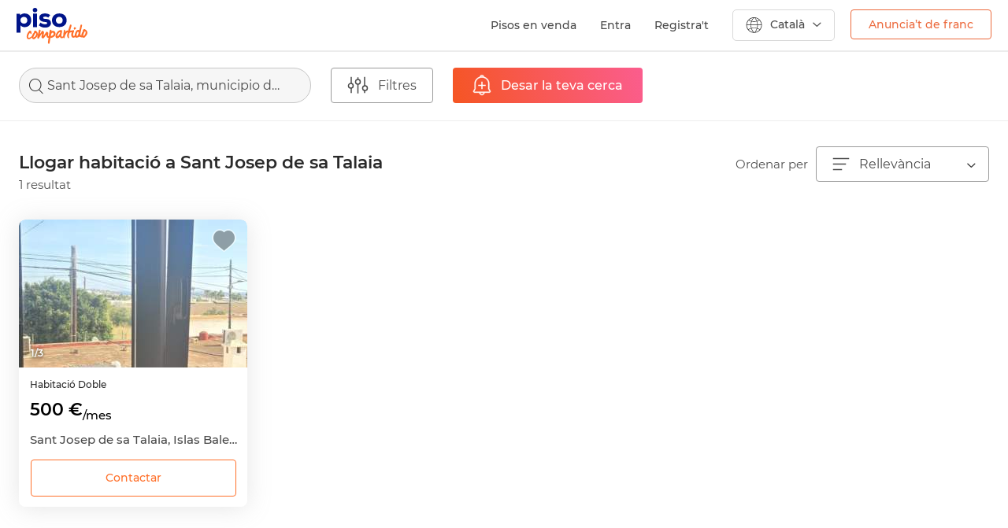

--- FILE ---
content_type: text/html; charset=UTF-8
request_url: https://www.pisocompartido.com/ca/lloguer-habitacions-sant_josep_de_sa_talaia/
body_size: 15551
content:
<!doctype html>
<html lang="ca" xmlns:fb="https://www.facebook.com/2008/fbml">

 
    
<head>

    <meta http-equiv="Content-Type" content="text/html; charset=utf-8"/>
    <meta http-equiv="X-UA-Compatible" content="IE=edge" />
    <meta name="viewport" content="width=device-width, user-scalable=no, initial-scale=1">
    <meta name="robots" content="NOODP,NOYDIR" />
    <script src="https://apis.google.com/js/platform.js?onload=initGoogleButton" async defer></script>
    <script src="https://accounts.google.com/gsi/client" async defer></script>
        <link href="https://www.pisocompartido.com/css/common/google_fonts.css" rel="stylesheet" async defer> 
            <link rel="alternate" hreflang="es" href="https://www.pisocompartido.com/alquiler-habitaciones-sant_josep_de_sa_talaia/" />
        <link rel="alternate" hreflang="en" href="https://www.pisocompartido.com/en/renting-rooms-sant_josep_de_sa_talaia/" />
        <!-- commment -->
                    
    <meta name="theme-color" content="#FFFFFF"/>
    
        <meta name="description"
          content="1 d&#039;habitacions de lloguer per a estudiants a Sant Josep de sa Talaia , Pisocompartido.com és la web lider per la cerca de pisos i habitacions de lloguer a Sant Josep de sa Talaia."/>
        
            <meta property="og:title"
              content="Llogar habitació a Sant Josep de sa Talaia"/>
        <meta property="og:url" content="https://www.pisocompartido.com/ca/lloguer-habitacions-sant_josep_de_sa_talaia/"/>
        <meta property="og:type" content="website"/>
        <meta property="og:image" content="https://www.pisocompartido.com/css/img/img-og.jpg"/>
        <meta property="og:description" content="1 d&#039;habitacions de lloguer per a estudiants a Sant Josep de sa Talaia , Pisocompartido.com és la web lider per la cerca de pisos i habitacions de lloguer a Sant Josep de sa Talaia."/>
        <meta property="og:site_name" content="pisocompartido"/>
                    <link rel="preload" as="image" href="https://fotos.imghs.net/nrd/1098/5306798/1098_1_foto_20251103192922891_59200619807.jpg">    
            
    
                            <link rel="canonical" href="https://www.pisocompartido.com/ca/lloguer-habitacions-sant_josep_de_sa_talaia/"/>
            
            <link rel="dns-prefetch" href="https://sdk.privacy-center.org">


    
    <script>
        window.dataLayer = window.dataLayer || [];
        window.dataLayer.push({
            'virtualPageName':  'habitaciones/islas_baleares_illes_balears/sant_josep_de_sa_talaia/1'
        });
        dataLayer.push({
            
            'userLoggedIn': false,
            
        });
    </script>
    

    <!-- Google Tag Manager -->
    
    <script>(function(w,d,s,l,i){w[l]=w[l]||[];w[l].push({'gtm.start':
    new Date().getTime(),event:'gtm.js'});var f=d.getElementsByTagName(s)[0],
    j=d.createElement(s),dl=l!='dataLayer'?'&l='+l:'';j.async=true;j.src=
    'https://www.googletagmanager.com/gtm.js?id='+i+dl;f.parentNode.insertBefore(j,f);
    })(window,document,'script','dataLayer','GTM-5B28CXB');</script>
    
    <!-- End Google Tag Manager -->

        
    <link rel="shortcut icon" type="image/x-icon" href="/favicon-new.ico"/>
    <link rel="apple-touch-icon" sizes="180x180" href="https://www.pisocompartido.com/css/img/assets/apple-touch-icon.png">
    <link rel="icon" type="image/png" sizes="32x32" href="https://www.pisocompartido.com/css/img/assets/favicon-32x32.png">
    <link rel="icon" type="image/png" sizes="16x16" href="https://www.pisocompartido.com/css/img/assets/favicon-16x16.png">
    <link rel="manifest" href="/manifest.json">
    <link rel="mask-icon" href="https://www.pisocompartido.com/css/img/assets/safari-pinned-tab.svg" color="#001489">
            <link rel="stylesheet" href="https://www.pisocompartido.com/css/style-icons.crush.css?1768902272" type="text/css"/>
            <link rel="stylesheet" href="https://www.pisocompartido.com/css/main-bootstrap.crush.css?1768902272" type="text/css"/>
            <link rel="stylesheet" href="https://www.pisocompartido.com/css/parrilla/desktop.crush.css?1768902272" type="text/css"/>
            <link rel="stylesheet" href="https://www.pisocompartido.com/css/common/desktop.crush.css?1768902272" type="text/css"/>
            <link rel="stylesheet" href="https://www.pisocompartido.com/css/common-modals.crush.css?1768902272" type="text/css"/>
            <link rel="stylesheet" href="https://www.pisocompartido.com/css/swiper.min.css?v=00001" type="text/css"/>
    
    <script type="text/javascript">
        var ready_callbacks = [];
        var lang = 'ca';
        var base_url = 'https://www.pisocompartido.com' + '/';
        var device = 'DK';
    </script>

    
    
    <style>
        .async-hide { opacity: 0 !important}
    </style>
    
    
    <title>Llogar habitació a Sant Josep de sa Talaia | PisoCompartido.com</title>

    
    
    <noscript>
        <img src="//vocento.d3.sc.omtrdc.net/b/ss/vocpisocompartido,voces/1/G.4--S/562675820?pageName=&g=https://www.pisocompartido.com/parrilla/habitaciones/residenciales/?zona=sant_josep_de_sa_talaia&page=" width="1" height="1" border="0" />
    </noscript>
    

    

    <!-- HTML5 shim and Respond.js IE8 support of HTML5 elements and media queries -->
    <!--[if lt IE 9]>
        <script src="/_js/html5shiv.min.js"></script>
        <script src="/_js/respond.min.js"></script>
    <![endif]-->
            <script type="text/javascript" src="/js/jquery.min.js"></script>
            <script type="text/javascript" src="/js/j.ui.parrilla.min.js?v=0081" defer></script>
            <script type="text/javascript" src="/js/swiper.min.js?v=0081" defer></script>
            <script type="text/javascript" src="/js/bootstrap.min.js?v=0081" defer></script>
            <script type="text/javascript" src="/js/main.min.js?time=0282" defer></script>
      


    <!-- START AUTOLOGIN GOOGLE -->
    <script>
    
        window.onload = function () {
            if($('.userNMax').length !== 0) return;

            const n = 10;// number of page loads before asking for google login
            let pageCount = parseInt(sessionStorage.getItem('pageCount'), 10);
            pageCount = isNaN(pageCount) ? 1 : pageCount + 1;
            sessionStorage.setItem('pageCount', pageCount);

            if (pageCount === 1 || pageCount % n === 0) {
                google.accounts.id.initialize({
                client_id: '566908186895-3qis09iegi26rgjudghtems65f1kh3nt.apps.googleusercontent.com',
                callback: handleOnetapResponse
                });
                google.accounts.id.prompt();
            }
        }
    
    </script>

    <!-- END AUTOLOGIN GOOGLE -->

</head>
<body class="ca">
    <!-- Google Tag Manager (noscript) -->
    <noscript><iframe src="https://www.googletagmanager.com/ns.html?id=GTM-5B28CXB"
    height="0" width="0" style="display:none;visibility:hidden"></iframe></noscript>
    <!-- End Google Tag Manager (noscript) -->
    

	<div class="modallogin modal fade" id="modal_login_favorito">
		<div class="modal-dialog">
			<div class="modal-content">
				<div class="modal-header">
					<button type="button" class="close pull-right" data-dismiss="modal" aria-label="Close">
						<span class="icon-cerrar"></span>
					</button>
					<p class="modal-title"></p>
				</div>
				<div class="modal-body">
					
				<div id="customBtn" class="customGSignIn">
					<div class="conBTNIcon">
						<svg class="" xmlns="http://www.w3.org/2000/svg" viewBox="0 0 23 24">
							<g fill="none" fill-rule="evenodd">
								<path fill="#4285F4" d="M22.984 12.273c0-.851-.075-1.67-.213-2.455H11.726v4.642h6.311a5.53 5.53 0 0 1-2.34 3.622v3.01h3.79c2.218-2.088 3.497-5.165 3.497-8.82z"></path>
								<path fill="#34A853" d="M11.726 24c3.167 0 5.821-1.075 7.761-2.907l-3.79-3.011c-1.05.72-2.393 1.145-3.97 1.145-3.055 0-5.64-2.11-6.562-4.947H1.247v3.11C3.177 21.31 7.143 24 11.727 24z"></path>
								<path fill="#FBBC05" d="M5.165 14.28A7.366 7.366 0 0 1 4.797 12c0-.79.133-1.56.368-2.28V6.61H1.247A12.224 12.224 0 0 0 0 12c0 1.936.453 3.77 1.247 5.39l3.918-3.11z"></path>
								<path fill="#EA4335" d="M11.726 4.773c1.722 0 3.268.605 4.483 1.794l3.364-3.442C17.542 1.19 14.887 0 11.726 0 7.143 0 3.176 2.69 1.247 6.61l3.918 3.11c.922-2.836 3.507-4.947 6.561-4.947z"></path>
							</g>
						</svg>
						<span class="buttonText">Continuar con Google</span>
					</div>
					<div class="loading" style="display: none;"></div>
				</div>
				<div class="customAppleSignIn">
					<div id="appleid-signin" class="signin-button"  data-type="continue" data-color="black" data-width="280" data-height="40" data-logo-size="large"></div>
					<div id="appleid_signin_loading" style="display: none;" class="apple_signin_loading">
						<div class="loading spiner"></div>
					</div>
				</div>
				<div class="customFSignIn">
					<span class="btn btnFB">
						<div class="conBTNIcon">
							<img src="/css/img/parrillas/fb-bg-w.png"  loading="lazy">
							<span class="txt">Continuar con Facebook</span>
						</div>
						<div class="loading" style="display: none;"></div>
					</span> 
				</div>

				<form method="POST" id="login_fb_modal">
					<input type="hidden" class="ipt text" id="id-fb" name="id_facebook" value=""/>
					<input type="hidden" class="ipt text" id="nombre-fb" name="nombre-fb" value=""/>
					<input type="hidden" class="ipt text" id="email-fb" name="email-fb" value=""/>
					<input type="hidden" class="ipt text" id="genero-fb" name="genero-fb" value=""/>
					<input type="hidden" class="ipt text" id="foto-fb" name="foto-fb" value=""/>
					<input type="hidden" class="ipt text" id="comunicaciones" name="comunicaciones" value="0"/>
					<input type="hidden" class="ipt text" id="comunicacionesPC" name="comunicacionesPC" value="0"/>
				</form>
					<div class="separator">
						<div class="separator-line">
							<strong class="separator-inner">O</strong>
						</div>
						<hr>
					</div>
					<div id="errorCInactiva" class="alert alert-danger" role="alert" style="display: none;">Esta cuenta no está activa.<br /> Si quieres activarla <a href="https://www.pisocompartido.com/ca/contactans/">escríbenos</a></div>
					<div id="errorCError" class="alert alert-danger" role="alert" style="display: none;">Usuari i/o contrasenya incorrectes</div>
					<form method="POST" id="loginFormModal">
						<div class="rowF">
							<span class="noTop">El teu e-mail </span>
							<input type="text" title="Introdueix el teu email" class="ipt text email required username" name="username" value=""/>
						</div>
						<div class="rowF">
							<span>La teva contrasenya </span>
							<input type="password" title="Introdueix la teva contrasenya" class="ipt min text required password" name="password" id="login_password">
						</div>
						<button class="btn-action is tr05" type="submit"><span class="txt">Iniciar sessió</span><div class="loading" style="display: none;"></div></button>
					</form>
					<a title="Recordar contrasenya" href="https://www.pisocompartido.com/ca/usuari/recuperar/" rel="nofollow" class="linkBlue">No recordes la teva contrasenya? </a>
					<div class="separator norm">
						<hr>
					</div>
					<span class="texto bk">No tens compte?</span>
					<a href="https://www.pisocompartido.com/ca/usuari/registre/" class="linkBlue">Registra&#039;t</a>
					<input id="mLoginFtype" type="hidden" value="">
					<input id="mLoginFidAnuncio" type="hidden" value="">
					<input id="mLoginFidPerfil" type="hidden" value="">
					<input id="mLoginParrilla" type="hidden" value="">
					<input id="mNombreOrigen" type="hidden" value="">


				</div>
			</div>
		</div>
	</div>



<div class="consentimientoM modal fade" id="consentimientoGS" tabindex="-1" role="dialog" aria-labelledby="consentimientoGS">
  <div class="modal-dialog" role="document">
    <div class="modal-content">
		<div class="modal-header">
			<button type="button" class="close" data-dismiss="modal" aria-label="Close"><span class="icon-cerrar"></span></button>
			<div class="logo-xs"></div>
		</div>
		<div class="modal-body">
			<p>Només un pas més!</p>

			<p>Per poder registrar-te a pisocompartido.com has d&#039;acceptar el nostre avís legal i la nostra política de privacitat.</p>
			<div class="ol">
				<div class="checkbox checkbox-default "><input id="comunicacionesPCMDGS" type="hidden" value="0" name="comunicacionesPCMDGS"></div>
				<span>Sí, vull rebre la newsletter, ofertes i promocions exclusives d&#039;Habitatsoft, per qualsevol mitjà.</span>
			</div>

			<div class="ol">
				<div class="checkbox checkbox-default"><input id="comunicacionesMDGS" type="hidden" value="0" name="comunicacionesMDGS"></div>
				<span>Si, vull rebre comunicacions d&#039;empreses relacionades de diversos <span class="popoverSectores" data-toggle="popoverSectores" data-trigger="hover" data-html="true" title="Sectors:" data-content="Serveis financers i assegurances, ofertes immobiliàries, subministraments, serveis de telefonia, informàtica i tecnologia, oci i diversió, mobles i electrodomèstics, decoració i interiors, organitzacions i associacions, bricolatge, articles para home/dona, viatges i turisme, productes infantils, música i llibres, salut i benestar, societat, esports, sector d&#039;automoció, feina, formació, premsa i cercadors o comparadors.">sectors</span> per qualsevol mitjà.</span>
			</div>

			<div class="ol">
				<div class="checkbox checkbox-default">
				<input id="acepto_registro_GS" type="hidden" value="0" class="required min" name="acepto_registro"></div>
				<span>Sí, he llegit l&#039;<a href="https://www.pisocompartido.com/ca/avis_legal" target="_blanck">avis legal i la política de privacitat</a></span>
			</div>
			<div id="errorAceptoGS" class="alert alert-danger" role="alert" style="display:none">Has d&#039;acceptar l&#039;avís legal i la política de privacitat</div>
		</div>
		<div class="modal-footer">
			<button id="consentimientoModalGS" class="btn-action is tr05" type="button">Inicia sessió</button>
		</div>
    </div>
  </div>
</div>

<div class="consentimientoM modal fade" id="consentimientoAP" tabindex="-1" role="dialog" aria-labelledby="consentimientoAP">
  <div class="modal-dialog" role="document">
    <div class="modal-content">
		<div class="modal-header">
			<button type="button" class="close" data-dismiss="modal" aria-label="Close"><span class="icon-cerrar"></span></button>
			<div class="logo-xs"></div>
		</div>
		<div class="modal-body">
			<p>Només un pas més!</p>

			<p>Per poder registrar-te a pisocompartido.com has d&#039;acceptar el nostre avís legal i la nostra política de privacitat.</p>
			<div class="ol">
				<div class="checkbox checkbox-default "><input id="comunicacionesPCMDAP" type="hidden" value="0" name="comunicacionesPCMDAP"></div>
				<span>Sí, vull rebre la newsletter, ofertes i promocions exclusives d&#039;Habitatsoft, per qualsevol mitjà.</span>
			</div>

			<div class="ol">
				<div class="checkbox checkbox-default"><input id="comunicacionesMDAP" type="hidden" value="0" name="comunicacionesMDAP"></div>
				<span>Si, vull rebre comunicacions d&#039;empreses relacionades de diversos <span class="popoverSectores" data-toggle="popoverSectores" data-trigger="hover" data-html="true" title="Sectors:" data-content="Serveis financers i assegurances, ofertes immobiliàries, subministraments, serveis de telefonia, informàtica i tecnologia, oci i diversió, mobles i electrodomèstics, decoració i interiors, organitzacions i associacions, bricolatge, articles para home/dona, viatges i turisme, productes infantils, música i llibres, salut i benestar, societat, esports, sector d&#039;automoció, feina, formació, premsa i cercadors o comparadors.">sectors</span> per qualsevol mitjà.</span>
			</div>

			<div class="ol">
				<div class="checkbox checkbox-default">
				<input id="acepto_registro_AP" type="hidden" value="0" class="required min" name="acepto_registro"></div>
				<span>Sí, he llegit l&#039;<a href="https://www.pisocompartido.com/ca/avis_legal" target="_blanck">avis legal i la política de privacitat</a></span>
			</div>
			<div id="errorAceptoAP" class="alert alert-danger" role="alert" style="display:none">Has d&#039;acceptar l&#039;avís legal i la política de privacitat</div>
		</div>
		<div class="modal-footer">
			<button id="consentimientoModalAP" class="btn-action is tr05" type="button">Inicia sessió</button>
		</div>
    </div>
  </div>
</div>

<div class="consentimientoM modal fade" id="consentimientoFB" tabindex="-1" role="dialog" aria-labelledby="consentimientoFB">
  <div class="modal-dialog" role="document">
    <div class="modal-content">
		<div class="modal-header">
			<button type="button" class="close" data-dismiss="modal" aria-label="Close"><span class="icon-cerrar"></span></button>
			<div class="logo-xs"></div>
		</div>
		<div class="modal-body">
			<p>Només un pas més!</p>

			<p>Per poder registrar-te a pisocompartido.com has d&#039;acceptar el nostre avís legal i la nostra política de privacitat.</p>
			<div class="ol">
				<div class="checkbox checkbox-default "><input id="comunicacionesPCMD" type="hidden" value="0" name="comunicacionesPCMD"></div>
				<span>Sí, vull rebre la newsletter, ofertes i promocions exclusives d&#039;Habitatsoft, per qualsevol mitjà.</span>
			</div>

			<div class="ol">
				<div class="checkbox checkbox-default"><input id="comunicacionesMD" type="hidden" value="0" name="comunicacionesMD"></div>
				<span>Si, vull rebre comunicacions d&#039;empreses relacionades de diversos <span class="popoverSectores" data-toggle="popoverSectores" data-trigger="hover" data-html="true" title="Sectors:" data-content="Serveis financers i assegurances, ofertes immobiliàries, subministraments, serveis de telefonia, informàtica i tecnologia, oci i diversió, mobles i electrodomèstics, decoració i interiors, organitzacions i associacions, bricolatge, articles para home/dona, viatges i turisme, productes infantils, música i llibres, salut i benestar, societat, esports, sector d&#039;automoció, feina, formació, premsa i cercadors o comparadors.">sectors</span> per qualsevol mitjà.</span>
			</div>

			<div class="ol">
				<div class="checkbox checkbox-default">
				<input id="acepto_registro" type="hidden" value="0" class="required min" name="acepto_registro"></div>
				<span>Sí, he llegit l&#039;<a href="https://www.pisocompartido.com/ca/avis_legal" target="_blanck">avis legal i la política de privacitat</a></span>
			</div>
			<div id="errorAcepto" class="alert alert-danger" role="alert" style="display:none">Has d&#039;acceptar l&#039;avís legal i la política de privacitat</div>
		</div>
		<div class="modal-footer">
			<button id="consentimientoModal" class="btn-action is tr05" type="button">Inicia sessió</button>
		</div>
    </div>
  </div>
</div>



<div class="modalAlertasFavorito modalPC modal fade" id="modalAlertasFavorito">
	<div class="modal-dialog">
		<div class="modal-content">
			<div class="modal-header">
				<button type="button" class="close pull-right" data-dismiss="modal" aria-label="Close">
					<span class="icon-cerrar"></span>
				</button>
				<p class="modal-title">Favorito guardado</p>
			</div>
			<div class="modal-body">
				<form id="saveAlertaFavorito" method="POST">
					<div class="rowform check">
						<div class="checkbox checkbox-default on">
							<input id="guardarAlertaFavorito" type="hidden" value="1" class="" name="guardarAlertaFavorito">
						</div>
						<span class="txtcheck">Avísame cuando haya nuevos inmuebles similares</span>
					</div>
					<div class="rowform check noBtm">
						<a title="Volver al inmueble" href="" rel="nofollow" class="linkBlue lnkAnuncio" target="_blank">Volver al inmueble</a>
					</div>
					<div class="rowform check">
						<a title="Consultar mis favoritos" href="https://www.pisocompartido.com/ca/area_personal/els_meus_preferits/" rel="nofollow" class="linkBlue" target="_blank">Consultar mis favoritos</a>
					</div>
					<div class="rowform center">
												<input class="origen_alerta" type="hidden" value="" name="origen_alerta">
						<input class="tipo_inmueble_favorito" type="hidden" value="" name="tipo_inmueble_favorito">
						<input class="id_anuncio_favorito" type="hidden" value="" name="id_anuncio_favorito">
						<input type="hidden" name="lang" value="ca" />
						<input type="hidden" class="reloadPage" value="0" />
						<span id="btnAlertaAdd" class="btn_naranja tr05" data-page="parrilla" data-componente="Flotante" data-posicion="Inferior" data-elemento="Check">
							<span class="txt-content">
								Activar aviso
							</span>
						</span>
					</div>
				</form>
			</div>
		</div>
	</div>
	</div>



            
    
    
    <!-- FACEBOOK SDK -->
    <div id="fb-root"></div>



    

    <!--<div id="container">-->
        
     

        <header>
                    <div class="sidebar-backdrop"></div>
            <nav class="navbarPC shadow-navbar container-fluid">
                <div class="navbarPCheader">
                                                <a class="contBackXS visible-xs" href="https://www.pisocompartido.com/ca/">
                                <img width="18px" height="15px" src="https://www.pisocompartido.com/css/img/cabecera/back-G.svg">
                            </a>
                                                <a class="logo-lg hidden-xs" href="https://www.pisocompartido.com/ca/">
                            <img src="https://www.pisocompartido.com/css/img/icons/logoPC-header.svg">
                        </a>
                                                                        
                                                <ul class="nav navbar-nav menu-lg hidden-xs">
                                                            <li class="pisoen"><a href="https://www.pisos.com/venta/pisos-sant_josep_de_sa_talaia/"  class="enlace-menu-lg" target="_blank">Pisos en venda</a></li>
                                                                    <li id="mLogin" class="enlace-menu-lg">Entra</li>
                                    <li><span class="separador">|</span></li>
                                    <li><a href="https://www.pisocompartido.com/ca/usuari/registre/" class="enlace-menu-lg">Registra&#039;t</a></li>
                                                                <li class="desplegable-idioma">
                                    <a href="#" class="dropdown-toggle menu-idioma-lg" data-toggle="dropdown">
    <i class="icon-language"></i>
        	<span class="txt">Català</span>
        <span class="arrow-idioma"> </span>
</a>
<ul class="dropdown-menu idioma-lg-ul">
    <ul class="list-unstyled">
        <li><a href="/alquiler-habitaciones-sant_josep_de_sa_talaia/" class="enlace-idioma-lg-desplegable" >
                <span>Español</span>
        </a></li>
        <li><a href="/en/renting-rooms-sant_josep_de_sa_talaia/" class="enlace-idioma-lg-desplegable">
                <span>English</span>
        </a></li>
        <li><a href="/ca/lloguer-habitacions-sant_josep_de_sa_talaia/" class="enlace-idioma-lg-desplegable">
                <span>Català</span>
        </a></li>
    </ul>
</ul>
                                </li>
                                <li>
                                                                        <a href="https://www.pisocompartido.com/ca/posa_el_teu_anunci/" class="enlace-publica hidden-xs" onclick="dataLayer.push({'event': 'cstmEvent','eventCategory': 'Clics','eventAction': 'pta','eventLabel': 'home-header'});" data-componente="Cabecera" data-posicion="Superior" data-elemento="boton">Anuncia’t de franc</a>
                                                                    </li>
                                                            
                            <li class="contenedos-mas-info">
                                <span class="enlace-pisos">
                                    <div class="logo-pisos hidden-xs"></div>
                                </span>
                                <div class="container-mas-informacion hidden-xs ocultar">
                                    <div class="row-mas-informacion"></div>
                                    <div class="mas-informacion br5 shadow">
                                        <span class="texto">pisocompartido.com forma part de pisos.com, portal immobiliari que t&#039;ajuda a trobar la teva llar.</span>
                                        <div class="cont-link-mas">
                                            <a href="https://www.pisos.com" class="mas-info" target="_blank">Més informació</a>
                                        </div>
                                        <div class="contenedor-ofrecido-por">
                                            <span class="ofrecido">ofert per </span>
                                            <div class="logo-pisos-mas-info">
                                                <a href="https://www.pisos.com" target="_blank"><img class="lazyimg" src="https://www.pisocompartido.com/css/img/1x1.png" data-lazyimg="/css/img/cabecera/logo-pisos.jpg"></a>
                                            </div>
                                        </div>
                                    </div>
                                </div>
                            </li>
                                                    </ul>
                                                                <a class="logoXS visible-xs" href="https://www.pisocompartido.com/ca/">
                        <img src="https://www.pisocompartido.com/css/img/cabecera/logo-sidebar.svg" width="60px" height="30px">
                    </a>
                                        <div id="simple-menu" class="btnnavbar collapsed contmenubtn" data-target=".wing">
                        <span class="sr-only">Toggle navigation</span>
                        <span class="icon-bar"></span>
                        <span class="icon-bar"></span>
                        <span class="icon-bar"></span>
                    </div>
                                                        </div>
            </nav>
            <ul class="list-unstyled sidr-list wing closed" id="wing-menu">
                <a class="contLogo" href="https://www.pisocompartido.com/ca/">
                    <img src="https://www.pisocompartido.com/css/img/cabecera/logo-sidebar.svg" width="60px" height="30px">
                </a>
                <div class="colidiomas dropdown">
                    <button class="btn btn-default dropdown-toggle" type="button" id="dropdownMenu2" data-toggle="dropdown" aria-haspopup="true" aria-expanded="false">
                        <div class="iconBR50">
                                                            <img class="selected-flag lazyimg" src="/css/img/cabecera/catalan.svg">
                                                    </div>
                    </button>
                    <ul class="dropdown-menu dropdown-menu-right" aria-labelledby="dropdownMenu2">
                        <div class="contarrow">
                            <img src="https://www.pisocompartido.com/css/img/cabecera/arrow-idiomas.png">
                        </div>
                                                    <div>
                                <a href="/alquiler-habitaciones-sant_josep_de_sa_talaia/" class="enlace-idioma-lg-desplegable" style="animation: none;">
                                    <span>Español</span>
                                    <div class="iconBR50">
                                        <img class="flag-idioma-lg lazyimg" src="https://www.pisocompartido.com/css/img/1x1.png" data-lazyimg="/css/img/cabecera/espanol.svg">
                                    </div>
                                </a>
                            </div>
                                                                            <div>
                                <a href="/en/renting-rooms-sant_josep_de_sa_talaia/" class="enlace-idioma-lg-desplegable" style="animation: none;">
                                    <span>English</span>
                                    <div class="iconBR50">
                                        <img class="flag-idioma-lg lazyimg" src="https://www.pisocompartido.com/css/img/1x1.png" data-lazyimg="/css/img/cabecera/ingles.svg">
                                    </div>
                                </a>
                            </div>
                                                                    </ul>
                </div>
                                                            <li>
                            <span id="mLogin" class="colbtn btn-registrate br5 col-xs-6">Entra</span>
                            <a href="https://www.pisocompartido.com/ca/usuari/registre/" class="colbtn btn-registrate br5 col-xs-6">Registra&#039;t</a>
                        </li>
                        <li>
                            <a href="https://www.pisocompartido.com/ca/usuari/login/" class="nopadding" style="animation-delay: 17ms;">Destaca el teu anunci</a>
                        </li>
                                                    <li>
                                <a href="https://www.pisos.com/venta/pisos-sant_josep_de_sa_talaia/" class="nopadding" target="_blank">Pisos en venda</a>
                            </li>
                                                <li>
                            <a href="https://www.pisocompartido.com/ca/preguntes_frequents/" class="nopadding" style="animation-delay: 34ms;">Preguntes freqüents</a>
                        </li>
                        <li>
                            <a href="https://www.pisocompartido.com/ca/contactans/" class="nopadding"style="animation-delay: 51ms;">Contactar</a>
                        </li>
                        <li>
                            <a href="https://www.pisocompartido.com/ca/avis_legal/" class="nopadding" style="animation-delay: 68ms;">Avís legal</a>
                        </li>
                        <li>
                            <a href="https://www.pisocompartido.com/ca/posa_el_teu_anunci/" class="btnOrange" style="animation-delay: 85ms;" onclick="dataLayer.push({'event': 'cstmEvent','eventCategory': 'Clics','eventAction': 'pta','eventLabel': 'Menu_Inferior_Boton'});" data-componente="Sidebar" data-posicion="Inferior" data-elemento="Boton">Anuncia’t de franc</a>
                        </li>
                                                </ul>
        </header>
        
        <div class="container-fluid contenedor-parrillas pdg-lr0">
        <div id="buscador-parrilla-viviendas" class="barFiltros">
        <div class="contFiltros">
            <div class="col contBuscador">
                <div class="search-box search-modal">
                    <span class="search-box__content">Sant Josep de sa Talaia, municipio de Islas Baleares - Illes Balears</span>
                </div>
            </div>
            <div class="col">
                <span class="whiteBtn" data-target="#modalFiltrosParrilla" data-toggle="modal">
                    <i class="icon-filtro"></i>
                    <span class="txt">Filtres
                </span>
            </div>
            <div class="col contOrderWM">
                <div class="dropdown">
                    <button class="btn btn-default dropdown-toggle select-ordenar-por" type="button" id="" data-toggle="dropdown" aria-expanded="true">
                        <i class="icon-ordenar"></i>
                        <span class="txt">Ordenar</span>
                    </button>
                    <ul class="dropdown-menu br0 desplegable-ordenar-por" role="menu" aria-labelledby="dropdownMenu1">
                        <a rel="noindex, follow" class="linkOrdenar" data-subtype="relevancia" href="https://www.pisocompartido.com/ca/lloguer-habitacions-sant_josep_de_sa_talaia/" onClick="dataLayer.push({'event': 'cstmEvent','eventCategory': 'parrilla-habs','eventAction': 'ordenacion','eventLabel': 'pisocompartido'});"><li role="presentation"><span class="select"><span class="negrita">Rellevància</span></span></li></a>
                        <a rel="noindex, follow" class="linkOrdenar" data-subtype="precio-menor-mayor" href="https://www.pisocompartido.com/ca/lloguer-habitacions-sant_josep_de_sa_talaia/?orden=1" onClick="dataLayer.push({'event': 'cstmEvent','eventCategory': 'parrilla-habs','eventAction': 'ordenacion','eventLabel': 'baratos'});"><li role="presentation"><span class="select"><span class="negrita">Preu</span> (de menor a major)</span></li></a>
                        <a rel="noindex, follow" class="linkOrdenar" data-subtype="precio-mayor-menor" href="https://www.pisocompartido.com/ca/lloguer-habitacions-sant_josep_de_sa_talaia/?orden=2" onClick="dataLayer.push({'event': 'cstmEvent','eventCategory': 'parrilla-habs','eventAction': 'ordenacion','eventLabel': 'caros'});"><li role="presentation"><span class="select"><span class="negrita">Preu</span> (de major a menor)</span></li></a>
                                                <a rel="noindex, follow" class="linkOrdenar" data-subtype="fotos-menos-mas" href="https://www.pisocompartido.com/ca/lloguer-habitacions-sant_josep_de_sa_talaia/?orden=7" onClick="dataLayer.push({'event': 'cstmEvent','eventCategory': 'parrilla-habs','eventAction': 'ordenacion','eventLabel': 'menos fotos'});"><li role="presentation"><span class="select"><span class="negrita">Fotos</span> (de menys a més)</span></li></a>
                        <a rel="noindex, follow" class="linkOrdenar" data-subtype="fotos-mas-menos" href="https://www.pisocompartido.com/ca/lloguer-habitacions-sant_josep_de_sa_talaia/?orden=8" onClick="dataLayer.push({'event': 'cstmEvent','eventCategory': 'parrilla-habs','eventAction': 'ordenacion','eventLabel': 'más fotos'});"><li role="presentation"><span class="select"><span class="negrita">Fotos</span> (de més a menys)</span></li></a>
                        <a rel="noindex, follow" class="linkOrdenar" data-subtype="mas-recientes" href="https://www.pisocompartido.com/ca/lloguer-habitacions-sant_josep_de_sa_talaia/?orden=9" onClick="dataLayer.push({'event': 'cstmEvent','eventCategory': 'parrilla-habs','eventAction': 'ordenacion','eventLabel': 'más recientes'});"><li role="presentation"><span class="select"><span class="negrita">Més recents</span></span></li></a>
                    </ul>
                </div>
            </div>
                        <div class="col">
                                    <span class="newBtnOrange btnAlerta alertaNoRegistrado" data-page="parrilla" data-componente="Buscador" data-posicion="Superior" data-elemento="Boton">
                        <i class="icon icon-busquedaW"></i>
                        <span class="txt DK">Desar la teva cerca</span>
                        <span class="txt WM">Guardar</span>
                    </span>
                    <span class="newBtnOrange btnAlerta disabled" style="display: none;">
                        <i class="icon icon-busquedaW"></i>
                        <span class="txt DK">Búsqueda guardada</span>
                        <span class="txt WM">Guardada</span>
                    </span>
                            </div>
                    </div>
    </div>
    <div class="filtrosFixWM"></div>
    <div class="containerParrilla">

    
                <div class="rowOrdenar">

            <div class="contTitulo">
                <h1 class="titulo-parrilla">Llogar habitació a Sant Josep de sa Talaia</h1>
                <span class="resultados">1 resultat</span>
            </div>
            <span class="txtOrdenar">Ordenar per</span>
            <div>
                                <div class="dropdown hidden-xs">
                    <button class="btn btn-default dropdown-toggle select-ordenar-por" type="button" id="select-ordenar-por" data-toggle="dropdown" aria-expanded="true">
                        <i class="icon-ordenar"></i>
                        <span class="txt-select">
                             Rellevància
                                                    </span>
                        <!--<div class="arrow-select"></div>-->
                        <span class="arrow-select-ordenar-por"> </span>
                    </button>
                    <ul class="dropdown-menu br0 desplegable-ordenar-por" role="menu" aria-labelledby="dropdownMenu1">
                        <a rel="noindex, follow" class="linkOrdenar" data-subtype="relevancia" href="https://www.pisocompartido.com/ca/lloguer-habitacions-sant_josep_de_sa_talaia/" onClick="dataLayer.push({'event': 'cstmEvent','eventCategory': 'parrilla-habs','eventAction': 'ordenacion','eventLabel': 'pisocompartido'});"><li role="presentation"><span class="select"><span class="negrita">Rellevància</span></span></li></a>
                        <a rel="noindex, follow" class="linkOrdenar" data-subtype="precio-menor-mayor" href="https://www.pisocompartido.com/ca/lloguer-habitacions-sant_josep_de_sa_talaia/?orden=1" onClick="dataLayer.push({'event': 'cstmEvent','eventCategory': 'parrilla-habs','eventAction': 'ordenacion','eventLabel': 'baratos'});"><li role="presentation"><span class="select"><span class="negrita">Preu</span> (de menor a major)</span></li></a>
                        <a rel="noindex, follow" class="linkOrdenar" data-subtype="precio-mayor-menor" href="https://www.pisocompartido.com/ca/lloguer-habitacions-sant_josep_de_sa_talaia/?orden=2" onClick="dataLayer.push({'event': 'cstmEvent','eventCategory': 'parrilla-habs','eventAction': 'ordenacion','eventLabel': 'caros'});"><li role="presentation"><span class="select"><span class="negrita">Preu</span> (de major a menor)</span></li></a>
                                                <a rel="noindex, follow" class="linkOrdenar" data-subtype="fotos-menos-mas" href="https://www.pisocompartido.com/ca/lloguer-habitacions-sant_josep_de_sa_talaia/?orden=7" onClick="dataLayer.push({'event': 'cstmEvent','eventCategory': 'parrilla-habs','eventAction': 'ordenacion','eventLabel': 'menos fotos'});"><li role="presentation"><span class="select"><span class="negrita">Fotos</span> (de menys a més)</span></li></a>
                        <a rel="noindex, follow" class="linkOrdenar" data-subtype="fotos-mas-menos" href="https://www.pisocompartido.com/ca/lloguer-habitacions-sant_josep_de_sa_talaia/?orden=8" onClick="dataLayer.push({'event': 'cstmEvent','eventCategory': 'parrilla-habs','eventAction': 'ordenacion','eventLabel': 'más fotos'});"><li role="presentation"><span class="select"><span class="negrita">Fotos</span> (de més a menys)</span></li></a>
                        <a rel="noindex, follow" class="linkOrdenar" data-subtype="mas-recientes" href="https://www.pisocompartido.com/ca/lloguer-habitacions-sant_josep_de_sa_talaia/?orden=9" onClick="dataLayer.push({'event': 'cstmEvent','eventCategory': 'parrilla-habs','eventAction': 'ordenacion','eventLabel': 'más recientes'});"><li role="presentation"><span class="select"><span class="negrita">Més recents</span></span></li></a>
                    </ul>
                </div>
                            </div>
        </div>
        <div class="contParrillaInmuebles">
            
<script type="text/javascript">

	var datosAnuncios = [];
	datosAnuncios = [
	
					
			[1194135,'habitacion','h993753'],
		
				
	];

</script>


		<div class="modalContactar modal fade" id="registrarContacto" tabindex="-1" role="dialog" aria-labelledby="ModalRegistrarContacto">
		<div class="modal-dialog" role="document">
			<div class="modal-content">
				<div class="modal-header">
					<button type="button" class="close pull-right" data-dismiss="modal" aria-label="Close">
						<span class="icon-cerrar"></span>
						<span class="goBack icon icon-back-navbar"><span>
					</button>
				</div>
				<div class="modal-body">
				
					<div class="contPropietario">
						<div class="contIconoP">
							<div id="avatar" class="" style=""></div>
						</div>					
						<div class="datosPropietarios">
							
							<span class="txtContacto">
								
								<span class="titulo load-nombre" data-prefix="Contactar amb&nbsp"></span>
							</span>
							<span class="other">
								<span class="soy soyprof" style="display: none;">Inmobiliaria</span>
								<span class="soy soy0" style="display: none;"></span>
								<span class="soy soy1" style="display: none;">Viu a la propietat</span>
								<span class="soy soy2" style="display: none;">Propietari, viu a la propietat</span>
								<span class="soy soy3" style="display: none;">Propietari, però no viu a la propietat</span>
								<span class="soy soy4" style="display: none;">Inmobiliaria</span>
							</span>
						</div>
					</div>
					<div class="rowContacto">
						<div class="col mail selected">
							<div class="btn-contactar-tab pointer btndata" 
							data-telf="" 
							data-name="mail" 
							data-sku="" 
							data-categoria="" 
							data-gtagtransaction_id="" 
							data-gtagaffiliation="" 
							data-gtagid="" 
							data-gtagcategory="" 
							data-affiliation="" 
							data-id="" 
							data-category="actividad" 
							data-location="" 
							data-page="ContactoParrilla" 
							data-source="Card"
							data-origen_contacto="CONT-Parrilla"
							data-device="DK"
							>
								<span class="icon icon-mail"></span><br/>
								<span class="texto txtTelf">Contactar</span>
							</div>
						</div>
						<div class="col phone">
							<div class="btn-viewtelf pointer btndata" data-telf="" data-name="llamada" data-sku="" data-categoria="" data-gtagtransaction_id="" data-gtagaffiliation="" data-gtagid="" data-gtagcategory="" data-affiliation="" data-id="" data-category="actividad" data-location="" data-page="ContactoParrilla" data-source="Card">
								<span class="icon icon-llamar"></span><br/>
								<span class="texto txtTelf">Veure telèfon</span>
								<span class="texto seeTelf" style="display: none"></span>
							</div>
						</div>
						<div class="col ws" style="display: none;">
							<div class="btn-ws btndata" data-device="DK" data-urlws="" data-name="whatsapp" data-sku="" data-categoria="" data-gtagtransaction_id="" data-gtagaffiliation="" data-gtagid="" data-gtagcategory="" data-affiliation="" data-id="" data-category="actividad" data-location="" data-page="ContactoParrilla" data-source="Card">
								<span class="icon icon-whatsapp"></span><br/><span class="texto">WhatsApp</span>
							</div>
						</div>
					</div>
					<div class="contDatosPropietario">
						<div class="areaForm">
							<div class="respuesta-modal alert" role="alert" style="display: none;">...</div>
							<div class="ContForm">
								<span class="tituloContacto tituloWS" style="display: none;">Podràs iniciar el xat després d&#039;enviar les teves dades a l&#039;anunciant</span>
                            	<span class="tituloContacto tituloTEL" style="display: none;">Podràs veure el telèfon després d&#039;enviar les teves dades a l&#039;anunciant</span>
								<form id="frmRegistroContacto" method="POST">
									<input class="origen_alerta" name="origen_alerta" value="" type="hidden">
									<div id="respuesta" class="alert" role="alert" style="display: none;">...</div>
									<div id="hide_contact_form">
										<textarea class="form-control required textarea-contacto check_longitud br2" onblur="this.placeholder = 'comentarios'" onfocus="this.placeholder = ''" placeholder="comentarios" maxlength="301" title="El comentari ha de tenir mínim 20 caracters i màxim 300" name="mensaje" title="El comentari ha de tenir mínim 20 caracters i màxim 300">Estic interessat/ada en aquest anunci, m&#039;agradaria tenir més informació.</textarea>
										<input class="form-control required input-contacto br2" type="text" value="" onblur="this.placeholder = 'Nom'" onfocus="this.placeholder = ''" placeholder="Nom" name="nombre" title="Obligatori. Introdueix el teu nom">
										<input class="form-control required email input-contacto br2" type="email" value="" onblur="this.placeholder = 'mail'" onfocus="this.placeholder = ''" placeholder="Email" name="email" title="Aquest camp és obligatori. Introdueix un email válid.">
										<input class="form-control required input-contacto br2" type="tel" value="" maxlength="15" minlength="8" onblur="this.placeholder = 'teléfono'" onfocus="this.placeholder = ''" placeholder="Telèfon" name="telefono" title="Aquest camp és obligatori. Introdueix un telèfon válid.">
										<div class="rowAccept">
											<div class="checkbox checkbox-default check_alertas" data-page="/usuario/favoritos" data-componente="Form" data-posicion="Inferior" data-elemento="Check">
											<input id="alertafichaWM" type="hidden" value="0" class="acepto_alertas" name="acepto_alerta"></div>
											<span>Rebre avisos d’immobles similars</span>
										</div>
										<div class="rowAccept">
											<div class="checkbox checkbox-default">
											<input type="hidden" value="0" class="required min" min="1" name="acepto_registro"></div>
											<span>Sí, he llegit l&#039;<a href="https://www.pisocompartido.com/ca/avis_legal" target="_blanck">avis legal i la política de privacitat</a></span>
										</div>
										<div class="alert alert-danger errorAcepto" role="alert" style="display:none;margin-top: 20px;">Has d&#039;acceptar l&#039;avís legal i la política de privacitat</div>
									</div>
									<div class="barBtns">
										<div class="msg-enviando btnWhite" style="display: none;">
											<img src="/css/img/loader1.gif" alt="..." />&nbsp;Enviant
										</div>
										<span class="btnSendMail newBtnOrange btnRegcontacto favorito" 
											data-favcard="" 
											data-name="mensaje" 
											data-sku="habitacion" 
											data-affiliation="" 
											data-id="" 
											data-category="actividad" data-location="" 
											data-page="detalle" 
											data-source="caja-lateral" 
											data-componente="ContactoParrilla"
											data-posicion="Card" 
											data-elemento="Boton"
											data-origen_alerta="FichaContacto">
											<span class="txt-content">
												<span class="icon-mail1"></span>
												Contactar
											</span>
										</span>
										<span style="display:none;" 
											class="btnModal newBtnOrange btnRegcontacto favorito telf enlace" 
											data-favcard="" 
											data-name="mensaje" 
											data-sku="habitacion" 
											data-affiliation="" 
											data-id="" 
											data-category="actividad" 
											data-location="" 
											data-page="detalle" 
											data-source="caja-lateral" 
											data-componente="ContactoParrilla" 
											data-posicion="Card" 
											data-elemento="Boton"
											data-origen_alerta="FichaContacto">
											<span class="txt-content">
												Enviar
											</span>
										</span>
										
										<span style="display:none;"  class="btnModal newBtnOrange btnRegcontacto favorito whatsapp" 
										data-favcard="" data-name="mensaje" 
										data-sku="habitacion" 
										data-affiliation="" 
										data-id="" 
										data-category="actividad" 
										data-location="" 
										data-page="detalle" 
										data-source="caja-lateral" 
										data-componente="ContactoParrilla" 
										data-posicion="Card" 
										data-elemento="Boton"
										data-origen_alerta="FichaContacto">
											<span class="txt-content">
												Contacta por WhatsApp
											</span>
										</span>
									</div>
									<input type="hidden" id="anuncio_key" name="anuncio_key" value="" />
									<input type="hidden" id="id_anuncio" name="id_anuncio" value="" />
									<input type="hidden" id="type" name="type" value="" />
									<input type="hidden" id="id_hab" name="id_hab" value="" />
									<input type="hidden" id="source" name="source" value="" />
									<input type="hidden" id="id_pisoscom" name="id_pisoscom" value="" />
									<input type="hidden" id="origenanuncio" name="origenanuncio" value="" />
									<input type="hidden" id="idexterno" name="idexterno" value="" />
									<input type="hidden" name="lang" value="ca" />
									<input id="registrarTransaction" type="hidden" name="registrarTransaction" value="" />
									<input class="dispositivo" type="hidden" value="DK">
									<input class="contactoMail" type="hidden" name="contactoMail" value="1" />
									<input class="OrigenContacto" type="hidden" name="OrigenContacto" value="" />
									<span class="txt-aviso"></span>
								</form>
								<input type="hidden" name="contacted" class="contacted" value="false" />
							</div>
						</div>
					</div>
				</div>
			</div>
		</div>
	</div><div class="modal modalPC mc fade" id="modalMultiContacto">
	<div class="modal-dialog">
		
		<div class="modal-content">
			<div class="modal-header">
				<button type="button" class="close pull-right" data-dismiss="modal" aria-label="Close">
					<span class="icon-cerrar"></span>
				</button>
				<p class="modal-title"><img src="/css/img/confirmation.svg"  loading="lazy">Contacte enviat</p>
			</div>
			<div class="modal-body">
                <p class="txt">Hay más inmuebles que encajan con tus preferencias. Échales un vistazo...</p>
				<input class="dispositivo" type="hidden" value="DK">
                <div class="contCards">
                    
                </div>
            </div>
		</div>
	</div>
</div><div class="modal modalPC fade" id="mostrarTelefonoRegistro" tabindex="-1" role="dialog" aria-labelledby="modalMostrarTelefonoRegistro">
    <div class="modal-dialog" role="document">
        <div class="modal-content">
            <div class="modal-header">
                <button type="button" class="close pull-right" data-dismiss="modal" aria-label="Close"><span class="icon-cerrar"></span></button>
                <h4 class="modal-title" id="modalMostrarTelefonoRegistro"><span class="tituloModalTEL">Veure telèfon</span></h4>
            </div>
            <div class="modal-body">
                <div class="contTelefono">
                    <div class="contIcon">
                        <span class="icon-correcto">
                        <img src="/css/img/check-validmail.svg" loading="lazy">
                        </span>
                    </div>
                    <span class="titulo">Contacte enviat</span>
                    <span class="texto">Si lo prefieres, puedes llamar al anunciante</span>
                    <div class="contBtnLink">
                        <a href="" class="btnTLFOrange tr05"><span class="btncontent"><span class="icon icon-llamar"></span><span class="txtTelf"></span></span></a>
                    </div>
                </div>
            </div>
        </div>
    </div>
</div>

	<div class="cCards" id="parrilla">
		<div id="h993753" class=" card">
			<div class="contenedorImg">
				<div class="bTopR">
											<div id="h993753C" class="swiper-container  swiperparrilla" data-id="h993753">
							<div class="swiper-wrapper">
																	<div class="swiper-slide">
										<a class="linkCard" data-event="_trackEvent" data-category="Clics" data-action="anuncio-parrilla" data-label="fondo" href="https://www.pisocompartido.com/ca/habitacio/993753/">
										 																						<img src="https://fotos.imghs.net/nrd/1098/5306798/1098_1_foto_20251103192922891_59200619807.jpg" >
																				</a>
									</div>
																	<div class="swiper-slide">
										<a class="linkCard" data-event="_trackEvent" data-category="Clics" data-action="anuncio-parrilla" data-label="fondo" href="https://www.pisocompartido.com/ca/habitacio/993753/">
																					<div data-lazybg="https://fotos.imghs.net/nrd/1098/5306798/1098_2_foto_20251103192922891_59200619807.jpg" class="backImg swiper-lazy lazybg"></div>
																				</a>
									</div>
																	<div class="swiper-slide">
										<a class="linkCard" data-event="_trackEvent" data-category="Clics" data-action="anuncio-parrilla" data-label="fondo" href="https://www.pisocompartido.com/ca/habitacio/993753/">
																					<div data-lazybg="https://fotos.imghs.net/nrd/1098/5306798/1098_1_foto_20251103192922891_59200619807.jpg" class="backImg swiper-lazy lazybg"></div>
																				</a>
									</div>
															</div>
							<!-- Add Pagination -->
							<div id="imgVivienda" class="container sliderbottomIcons">
								<div class="swiper-pagination numImg"></div>
							</div>
							<!-- Add Arrows -->
							<div class="swiper-button-next noWM"></div>
							<div class="swiper-button-prev noWM"></div>
						</div>
									</div>
				<div class="fav_icon_993753 fav-icon off" 
					data-origen_alerta="ParrillaFavoritos" 
					data-parrilla="1" 
					data-id-perfil="" 
					data-type="hab" 
					data-id-anuncio="993753" 
					data-page="parrilla" 
					data-componente="Resultados" 
					data-posicion="Card" 
					data-elemento="Icono">
				</div>
				<div class="contTags">
									</div>
				
									 

										
								
        			</div>
			<a class="linkCard" data-event="_trackEvent" data-category="Clics" data-action="anuncio-parrilla" data-label="fondo" href="https://www.pisocompartido.com/ca/habitacio/993753/">
				<div class="contInfo">
					<h6 class="textoTipo">
													Habitació
															<span>Doble</span>
																									</h6>
					<div class="contPrecioCaract">
						<span class="contPrecio">
							 
																500
								€<sub>/mes</sub>													</span>
					</div>
										<div class="contLocalizacion">
						<h5> Sant Josep de sa Talaia, Islas Baleares - Illes Balears</h5>
					</div>
									</div>
				<div class="barActions">
					<div class="contContactar">	
						<span id="btnContactarFav" data-card="h993753" 
						class="btnContactarParrilla" 
						data-origen_alerta="ParrillaContacto"
						data-origen_contacto="CONT-Parrilla"
						data-device = "DK"
						
						>Contactar</span>
					</div>
				</div>				
			</a>
			<script id="regConth993753" type="application/json">
				{"id_perfil": "585701",
				"anuncio_key": "jBpcNhFyogzj7EDpxpHfgCifztb53X2YnphNCX8YDaE=",
				"id_anuncio": "993753",
				"type": "habitacion",
				"origenanuncio": "2",
				"idexterno": "59200619807.109800",
				"id_pisoscom": "59200619807.109800",
				"provincia": "islas_baleares_illes_balears",
				"municipio": "sant_josep_de_sa_talaia",
				"location": "M00000000007048",
				"waurl": "",
				
									"id_hab": "993753"
				
								}
			</script>
			
			<script id="perfilh993753" type="application/json">

				{"profesional": "",
				"logo_profesional": "",
				"fotografia": "",
				"tipo_anunciante" : "",
				"sigla": "",
				"nombre": "Anuncios Pisos.com",
				"id_soy": "3",
				"ws": "0",
				"vertelf": "",
				"card": "h993753"
				
				}
			</script>
							<script type="application/ld+json">
				
				{
					"@context": "http://schema.org/",
					"@graph": [
						{
							"@type": "Product",
							"name" : "Habitaci&Atilde;&sup3;n en Alquiler en Ca&#039;&#039;n Ballutera",
							"description": "Habitaci&Atilde;&sup3;n en Alquiler en Ca&#039;&#039;n Ballutera",
							
							"image" : "https://fotos.imghs.net/nrd/1098/5306798/1098_1_foto_20251103192922891_59200619807.jpg",
							
							"offers":{
								"price": 500,
								"priceCurrency": "EUR",
								
								
								"url" : "https://www.pisocompartido.com/ca/habitacio/993753/"
							}
						},
						{
							"@type": "Residence",
							"name" : "Habitaci&Atilde;&sup3;n en Alquiler en Ca&#039;&#039;n Ballutera",
							"description": "Habitaci&Atilde;&sup3;n en Alquiler en Ca&#039;&#039;n Ballutera",
							"address": {
								"@type": "PostalAddress",
								
								"addressLocality": "Sant Josep de sa Talaia",
								"addressRegion": "Islas Baleares - Illes Balears"
							},
							"geo": {
								"@type": "GeoCoordinates",
								"latitude": "38.906296",
								"longitude": "1.3936822"
							
							},
							"photo": [
								{
									"@type": "ImageObject",
									"contentUrl": "https://fotos.imghs.net/nrd/1098/5306798/1098_1_foto_20251103192922891_59200619807.jpg"
								
								}
							]
							
						}
					]
				}
				
				</script>
					
		</div>
	</div>


	            <div class="col-xs-12 contPaginacion">
    </div>        </div>
    </div>
    <div class="container-fluid bgW">
        <div class="contFooterParrilla padding">
            <div class="row">
                
                <!-- PC_Relacionados -->
                                                

                    <div id="adblock2" class=""></div>
                                    <div class="col-xs-12 contenedor-seo-links">
    <div class="col-xs-12 seo-link">
        <h3 class="titulo-seo-link">Et recomanem</h3>
        <div class="contenedor-zonas-seo-link col-xs-12">
            <div class="top">
                <span class="subtitulo">Top municipis</span>
                            </div>
            <div class="cerca">
                <span class="subtitulo">
                                                                        Cerca de 
                                                                Sant Josep de sa Talaia                </span>
                            </div>
        </div>
    </div>
</div>                            </div>
        </div>
    </div>
    <div class="container-fluid bgG">
        <div class="contFooterParrilla padding">
                                                <div class="modal modalPC fade" id="alertaNoRegistradoModal" tabindex="-1" role="dialog" aria-labelledby="ModalalertaNoRegistrado">
                <div class="modal-dialog" role="document">
                    <div class="modal-content">
                        <div class="modal-header">
                            <button type="button" class="close pull-right" data-dismiss="modal" aria-label="Close"><span class="icon-cerrar"></span></button>
                            <h4 class="modal-title" id="ModalalertaNoRegistrado">Desa la teva cerca i rep avisos al teu e-mail</h4>
                        </div>
                        <div class="modal-body">
                            <p>Escriu el teu e-mail i rep notificacions d’anuncis similars</p>
                            <form id="frmAlertaNoRegistrado" method="POST">
                                <div class="rowform">
                                    <input id="emailAlerta" class="form-control required email input-lg br2" type="text" title="Este campo es obligatorio. Debe ser un email valido." name="email" placeholder="El teu email" onfocus="this.placeholder = ''" onblur="this.placeholder = 'Tu email'" value="">
                                </div>
                                <div class="rowform check">
                                    <div class="checkbox checkbox-default">
                                    <input type="hidden" value="0" class="required min" min="1" name="acepto_registro"></div>
                                    <span>Sí, he llegit l&#039;<a href="https://www.pisocompartido.com/ca/avis_legal" target="_blanck">avis legal i la política de privacitat</a></span>
                                </div>
                                <div class="alert alert-danger errorAcepto" role="alert" style="display:none;margin-top: 20px;">Has d&#039;acceptar l&#039;avís legal i la política de privacitat</div>
                                <input id="titulo_alerta" type="hidden" value="Llogar habitació a Sant Josep de sa Talaia">
                                <input class="titulo_alerta_parrilla" type="hidden" value="Llogar habitació a Sant Josep de sa Talaia">
                                <input class="titulo_alerta_filtro" type="hidden" value="">
                                <input class="origen_filtro" type="hidden" value="0">
                                <input class="origen_boton" type="hidden" value="">
                                <span id="btnAlertaModal" class="newBtnOrange">
                                    <img src="/css/img/campana.svg" loading="lazy">
                                    <span class="txt">Desar la teva cerca</span>
                                    <div class="loading" style="display: none;"></div>
                                </span>
                            </form>
                        </div>
                    </div>
                </div>
            </div>

            <div class="modal modalPC fade" id="okalertaNoRegistradoModal" tabindex="-1" role="dialog" aria-labelledby="okModalalertaNoRegistrado">
                <div class="modal-dialog" role="document">
                    <div class="modal-content">
                        <div class="modal-header">
                            <button type="button" class="close pull-right" data-dismiss="modal" aria-label="Close"><span class="icon-cerrar"></span></button>
                            <h4 class="modal-title" id="okModalalertaNoRegistrado">Només et falta validar el teu e-mail!</h4>
                        </div>
                        <div class="modal-body">
                            <span class="txtInfo">T&#039;hem enviat un missatge a <span class="mailAlerta"></span></span>
                            <br/>
                            <span class="txtInfo">Si no ha llegado a tu bandeja de entrada revisa la carpeta de "correo no deseado" y márcalo como seguro.</span>
                        </div>
                    </div>
                </div>
            </div>
        
        <div class="modal modalPC fade" id="okalertaNoRegistradoMailValidoModal" tabindex="-1" role="dialog" aria-labelledby="okModalalertaRegistrado">
            <div class="modal-dialog" role="document">
                <div class="modal-content">
                    <div class="modal-header">
                        <button type="button" class="close pull-right" data-dismiss="modal" aria-label="Close"><span class="icon-cerrar"></span></button>
                        <h4 class="modal-title" id="okModalalertaRegistrado">Búsqueda guardada</h4>
                    </div>
                    <div class="modal-body">
                        <span class="txtInfo ok">Búsqueda guardada correctamente</span>
                    </div>
                </div>
            </div>
        </div>
        
        <div class="modal modalPC fade" id="okalertaRegistradoModal" tabindex="-1" role="dialog" aria-labelledby="okModalalertaRegistrado">
            <div class="modal-dialog" role="document">
                <div class="modal-content">
                    <div class="modal-header">
                        <button type="button" class="close pull-right" data-dismiss="modal" aria-label="Close"><span class="icon-cerrar"></span></button>
                        <h4 class="modal-title" id="okModalalertaRegistrado">Búsqueda guardada</h4>
                    </div>
                    <div class="modal-body">
                        <span class="txtInfo ok">Búsqueda guardada correctamente</span>
                        <br/>
                        <span class="txtInfo">Podrás gestionarla desde la sección Mis búsquedas de tu área privada.</span>
                    </div>
                </div>
            </div>
        </div>
        <div class="contenedor-footer-generico">
    <div class="footer-generico">
        <img class="logo-footer-generico" loading="lazy" width="75px" height="38px" src="https://www.pisocompartido.com/css/img/icons/logoPC-footer.svg">
        <div class="contPisos">
            <span class="txt">Un portal de</span>
            <a class="enlaces" target="_blank" href="https://www.pisos.com/">
                <img class="logo-footer-pisos" loading="lazy" width="55px" height="26px" src="https://www.pisocompartido.com/css/img/icons/logo-pisos.svg">
            </a>
        </div>
        <div class="contenido-secciones-footer">
            <div class="fila">
                <a class="enlaces" href="https://www.pisocompartido.com/ca/contactans/">Nosaltres</a>
            </div>
            <div class="fila">
                <a class="enlaces" href="https://www.pisocompartido.com/ca/mapa_web/">Mapa Web</a>
            </div>
            <div class="fila">
                <a class="enlaces" target="_blank" href="https://www.nuevosvecinos.com/">Nuevos Vecinos</a>
            </div>
        </div>
        <div class="rowCr">
            <div class="contSN">
                <a class="enlaces-siguenos" target="_blank" href="https://www.facebook.com/pisocompartido">
                    <img alt="facebook" height="25px" width="25px" src="https://www.pisocompartido.com/css/img/icons/facebook.svg" loading="lazy">
                </a>
                <a class="enlaces-siguenos" target="_blank" href="https://twitter.com/piso_compartido">
                    <img alt="twitter" width="25px" height="21px" src="https://www.pisocompartido.com/css/img/icons/Twitter.svg" loading="lazy">
                </a>
            </div>
            <div class="contCopy"> 
                © 1998-2026 - Portal pisocompartido.com es un producto de <a class="enlaceHS" href="https://www.habitatsoft.com/" target="_blank">HabitatSoft</a>
                <span class="contAviso"><a href="https://www.pisocompartido.com/ca/avis_legal/" rel="nofollow" class="enlace_aviso">Aviso legal y política de privacidad</a> · <a class="enlaces" href="javascript:Didomi.preferences.show()" rel="nofollow">Política de cookies</a></span>
            </div>
        </div>
    </div>
</div>    </div>
</div>
                    
        
            
    
    <script type="text/javascript">
	
	var
	mainMsg = {
	
		'addFavoritesNotLogged': 'Registra&#039;t o entra a la teva àrea personal per guardar favorits',
		'addFavoritesOkShort': 'Afegit a favorits ',
		'addFavoritesOkLong': 'Anunci afegit a favorits',
		'addFavoritesDuplicated': 'Aquest anunci ja s&#039;ha afegit als teus favorits',
		'addFavoritesError': 'Ha hagut un error al afegir a favorits, torna-ho a provar més tard.',
		'formContactoRequired': 'Camp obligatori. Escriu un email.',
		'formContactoEmail': 'El email té un format incorrecte. ',
		'formContactoOk': 'La teva sol·licitud de contacte s&#039;ha enviat correctament. <br/><a href="https://www.pisocompartido.com/ca/detectar_anuncis_falsos/" class="enlace-ver" title="Consells per detectar anuncis falsos" alt="Consells per detectar anuncis falsos" target="_blank">Consells per detectar anuncis falsos</a>',
		'formContactoErrorCaptcha': 'El captcha no coincideix, torna-ho a provar. ',
		'formContactoError': 'Ha hagut un error a l&#039;enviar el formulari, prova de nou més tard. ',
		'formRecomendarEmailRequired': 'Escriu el teu email',
		'formRecomendarEmailEmail': 'El email té un format incorrecte',
		'formRecomendarEmailAmigoRequired': 'Escriu el email del teu amic',
		'formRecomendarEmailAmigoEmail': 'El email té un format incorrecte',
		'formRecomendarErrorCaptcha': 'El captcha no coincideix, torna-ho a provar. ',
		'formRecomendarError': 'Ha hagut un error a l&#039;enviar la recomanació, prova més tard.',
		'locatorSelMunicipio': 'Selecciona un municipi',
		'locatorDestMunicipios': 'Municipis destacats',
		'locatorTodos': 'Tots',
		'locatorSelDistrito': 'Selecciona un districte',
		'favoriteSaved': 'Guardat',
		'selectedFilters': 'Aplicant filtres seleccionats...',
		'emailAgainRequired': 'Has de tornar a introduir l&#039;email',
		'emailAgainEqualTo': 'L&#039;email deu ser el mateix que has introduït al camp anterior',
		'passwordMinLength': 'Has d&#039;introduir com a mínim 6 caràcters',
		'passwordAgainRequired': 'Has de tornar a introduir la contrasenya',
		'passwordAgainEqualTo': 'La contrasenya ha de ser la mateixa que has introduit al camp anterior',
		'passwordAgainMinlength': 'Has d&#039;introduir com a mínim 6 caràcters'


	
	},
	ptaMsg = {
	
		'detallesDescRequired' : 'Camp obligatori. Escriu una descripció ',
		'detallesDescCount' : 'Aquest camp pot contenir màxim 600 caracters.',
		'detallesTituloRequired' : 'Camp obligatori. Escriu el títol del teu anunci',
		'detallesTituloCount' : 'Aquest camp pot contenir màxim 160 caracters ',
		'geocodeError' : 'Google no ha pogut trobar l&#039;adreça per la següent raó: ',
		'caracDescRequired' : 'Camp obligatori. Escriu una descripció ',
		'caracDescCount' : 'Aquest camp pot tenir màxim 1000 caracters',
		'caracTituloRequired' : 'Camp obligatori. Escriu el títol del teu anunci',
		'caracTituloCount' : 'Aquest camp pot contenir màxim 160 caracters ',
		'confirmar_guardar_alumno_uab' : '¿Está seguro de que desea guardar este alumno como un alumno antiguo de la habitación y añadir uno nuevo?',
		'borrar_alumno_uab' : '¿Está seguro de que desea limpiar los datos del alumno?',
		'antiguo_alumnno_guardado' : 'Se ha guardado el antiguo alumno, ahora podrás añadir uno nuevo.',
		'error_antiguo_alumno' : 'S&#039;ha produït un error.',
		'cp_changed' : 'Hem ajustat el codi postal segons el barri seleccionat.',
		'limite_nacionalidad_superado' : 'Han de coincidir el nombre de persones que conviuen amb la quantitat de nacionalitats seleccionades.',
		'error_localizacion' : 'No s&#039;ha pogut obtenir la localització, revisa el codi postal',
		'elimnar_habitacion' : 'Es va a eliminar l&#039;habitació, les dades no guardades es perdran. Està segur? ',
		'anadir_habitacion' : 'S&#039;afegirà una habitació, les dades no guardades es perdran. Està segur? ',
		'mensaje_repe': '<span style="font-weight:bold">Este número de teléfono ya existe en la cuenta de otro usuario.</span> <br>Utiliza un número de teléfono válido desde el que puedas llamar para poder validarlo y que se publiquen tus anuncios. Recuerda que sólo tendrás que validar tu teléfono una vez.',
		'mensaje_norepe':'Utiliza un número de teléfono válido desde el que puedas llamar para poder validarlo y que se publiquen tus anuncios. Recuerda que sólo tendrás que validar tu teléfono una vez.',
		'pssd_minlength' : 'Has d&#039;introduir com a mínim 6 caràcters',
		'irpaRequired' : 'Campo obligatorio para los pisos ubicados en tu municipio.',
		'irpaMin' : 'Debes introducir un valor superior a 0'
	
	},
	uploadMsg = {
	
		'addPhoto' : 'Adjuntar foto',
		'addPhotos' : 'Adjuntar fotos'
	
	};
	
</script>
    
    <div class="modal modalPC mc light" id="modal_zonas">
	<div class="modal-dialog">	
        <div class="modal-content">
			<div class="modal-body">
                <div class="provincias" style="display:none">
                </div>
                <div class="comarcas" style="display:none">
                 </div>
                <div class="municipios" style="display:none">
                </div>                
                <div class="distritos" >
                </div>
                <div class="barrios" style="display:none">
                </div>                
                <div id="resultadosbusqueda"></div>
            </div>
		</div>
	</div>
</div>
    <input id="idprovincia" type="hidden" value="P00000000000007">
    <input id="idcomarca" type="hidden" value="C00000000000136">
    <input id="idmunicipio" type="hidden" value="M00000000007048">
    <input id="iddistrito" type="hidden" value="false">
    <input id="idbarrio" type="hidden" value="false">

    <script type="text/javascript">
        var allowTranslate = true;
    </script>
            <script type="text/javascript" src="/js/j.basic-all-scripts.min.js?v=0081" defer></script>
            <script type="text/javascript" src="/js/j.validate_messages/ca.js?v=0081" defer></script>
            <script type="text/javascript">
        
        //Ejecutar callbacks pendientes
        for (var i=0; i<ready_callbacks.length; i++) {
            try {
                ready_callbacks[i]();
            } catch(ex) {}
        }
        
    </script>



    
        


                <div class="modal newModal fade" id="modalNoInmuebles" tabindex="-1" role="dialog" aria-labelledby="ModalmodalNoInmuebles">
            <div class="modal-dialog" role="document">
                <div class="modal-content">
                    <div class="modal-header">
                        <button type="button" class="close pull-right" data-dismiss="modal" aria-label="Close"><span class="icon-cerrar"></span></button>
                        <h4 class="modal-title" id="ModalmodalNoInmuebles">Destaca el teu anunci</h4>
                    </div>
                    <div class="modal-body">
                        <div class="alert alert-warning" role="alert" style="font-size: 14px;">Opción habilitada sólo para usuarios con anuncios activos</div>
                    </div> 
                </div>
            </div>
        </div>
        <script id="data" type="application/json">{"_google_client_id": "566908186895-3qis09iegi26rgjudghtems65f1kh3nt.apps.googleusercontent.com","_mapa": "5395a87f6abe6672b795ffcb038d00c54c3e6e6cb78b09b6ccef629f38b623be","_api_communication": "https://pisocompartido-communication-api-production.habitatsoft.tech/","_fb_id": "117122425304768"}</script>
    
    
	<script type="text/javascript">(function(){function i(e){if(!window.frames[e]){if(document.body&&document.body.firstChild){var t=document.body;var n=document.createElement("iframe");n.style.display="none";n.name=e;n.title=e;t.insertBefore(n,t.firstChild)}else{setTimeout(function(){i(e)},5)}}}function e(n,o,r,f,s){function e(e,t,n,i){if(typeof n!=="function"){return}if(!window[o]){window[o]=[]}var a=false;if(s){a=s(e,i,n)}if(!a){window[o].push({command:e,version:t,callback:n,parameter:i})}}e.stub=true;e.stubVersion=2;function t(i){if(!window[n]||window[n].stub!==true){return}if(!i.data){return}var a=typeof i.data==="string";var e;try{e=a?JSON.parse(i.data):i.data}catch(t){return}if(e[r]){var o=e[r];window[n](o.command,o.version,function(e,t){var n={};n[f]={returnValue:e,success:t,callId:o.callId};if(i.source){i.source.postMessage(a?JSON.stringify(n):n,"*")}},o.parameter)}}if(typeof window[n]!=="function"){window[n]=e;if(window.addEventListener){window.addEventListener("message",t,false)}else{window.attachEvent("onmessage",t)}}}e("__tcfapi","__tcfapiBuffer","__tcfapiCall","__tcfapiReturn");i("__tcfapiLocator")})();</script>
	<script type="text/javascript">(function(){(function(e,i,o){var n=document.createElement("link");n.rel="preconnect";n.as="script";var t=document.createElement("link");t.rel="dns-prefetch";t.as="script";var r=document.createElement("script");r.id="spcloader";r.type="text/javascript";r["async"]=true;r.charset="utf-8";window.didomiConfig=window.didomiConfig||{};window.didomiConfig.sdkPath=window.didomiConfig.sdkPath||o||"https://sdk.privacy-center.org/";const d=window.didomiConfig.sdkPath;var a=d+e+"/loader.js?target_type=notice&target="+i;if(window.didomiConfig&&window.didomiConfig.user){var c=window.didomiConfig.user;var s=c.country;var f=c.region;if(s){a=a+"&country="+s;if(f){a=a+"&region="+f}}}n.href=d;t.href=d;r.src=a;var m=document.getElementsByTagName("script")[0];m.parentNode.insertBefore(n,m);m.parentNode.insertBefore(t,m);m.parentNode.insertBefore(r,m)})("ccbb9faf-6f3a-4699-a499-e08dec395373","t4QMUdwK")})();</script>


    <script src="https://apis.google.com/js/platform.js?onload=initGoogleButton" async defer></script>

    <script src="https://accounts.google.com/gsi/client" async defer></script>

    <!-- START AUTOLOGIN GOOGLE -->
    <script>
    
        (adsbygoogle = window.adsbygoogle || []).push({
            google_ad_client: "ca-pub-8792759340913590",
            enable_page_level_ads: true
        });
    
    </script>
    <!-- END AUTOCONTENT-->    
    
    <!-- APPLE ID -->
    <script type="text/javascript" src="https://appleid.cdn-apple.com/appleauth/static/jsapi/appleid/1/es_ES/appleid.auth.js"></script>
    <script type="text/javascript">
        
        window.AppleID.auth.init({
            clientId : 'com.pisocompartido.signin',
            scope : 'name email',
            redirectURI : 'https://www.pisocompartido.com',
            state : 'origin:web',
            //nonce : '[NONCE]',
            usePopup : true
        });

        
    </script>
    <!-- END APPLE ID -->
</body>
</html>

--- FILE ---
content_type: text/html; charset=UTF-8
request_url: https://www.pisocompartido.com/ac.php?id=6e8c769d-d222-405f-adb6-4a827c83a68c&propertyId=undefined&advertiserId=0&sessionId=3c5b4ea9e0a0c41dcdf3de7d8b8a0e20&aId=undefined&deviceName=desktop&referrer=&page=habitaciones%2Fislas_baleares_illes_balears%2Fsant_josep_de_sa_talaia%2F1&path=%2Fca%2Flloguer-habitacions-sant_josep_de_sa_talaia%2F&source=undefined&eventCategory=&eventAction=pageview&eventLabel=&eventValue=0
body_size: 51
content:
{
  "errors": {},
  "isSuccess": true,
  "data": "OK"
}

--- FILE ---
content_type: text/css
request_url: https://www.pisocompartido.com/css/style-icons.crush.css?1768902272
body_size: 1799
content:
/*
 * http://github.com/peteboere/css-crush (v4.1.3)
 */
@font-face{font-family:'iconspisocom';src:url(/fonts/iconspisocom.woff2?v=1.6) format('woff2');font-weight:normal;font-style:normal;font-display:block}[class^="icon-"],[class*=" icon-"]{font-family:'iconspisocom'!important;speak:never;font-style:normal;font-weight:normal;font-variant:normal;text-transform:none;line-height:1;-webkit-font-smoothing:antialiased;-moz-osx-font-smoothing:grayscale}.icon-external-link:before{content:"\e900"}.icon-llamar:before{content:"\e901"}.icon-whatsapp:before{content:"\e902"}.icon-carpinteria-exterior:before{content:"\34"}.icon-cocina-equipada:before{content:"\35"}.icon-orientacion:before{content:"\36"}.icon-vidrios-dobles:before{content:"\2e"}.icon-puerta-blindada:before{content:"\bf"}.icon-sistemas-de-seguridad:before{content:"\2d"}.icon-fumar:before{content:"\5a"}.icon-trastero:before{content:"\49"}.icon-gas:before{content:"\2f"}.icon-armariosempotrados:before{content:"\25"}.icon-balcon:before{content:"\41"}.icon-chica:before{content:"\46"}.icon-chico:before{content:"\47"}.icon-chimenea1:before{content:"\51"}.icon-fianza:before{content:"\21"}.icon-gastosincluidos:before{content:"\22"}.icon-lavadora:before{content:"\4c"}.icon-luz:before{content:"\b7"}.icon-mascotas:before{content:"\59"}.icon-mo-mascotas:before{content:"\26"}.icon-no-fumar:before{content:"\28"}.icon-no-parejas:before{content:"\29"}.icon-parejas:before{content:"\43"}.icon-plancha1:before{content:"\4e"}.icon-secadora1:before{content:"\4d"}.icon-suelo:before{content:"\24"}.icon-tv1:before{content:"\52"}.icon-amueblado:before{content:"\58"}.icon-antiguedad:before{content:"\3a"}.icon-anadir-comentario:before{content:"\60"}.icon-ascensor:before{content:"\56"}.icon-back-navbar:before{content:"\3f"}.icon-bano:before{content:"\62"}.icon-browse:before{content:"\2b"}.icon-calefaccion:before{content:"\53"}.icon-calendario:before{content:"\68"}.icon-pta:before{content:"\77"}.icon-borrar:before{content:"\37"}.icon-reformado:before{content:"\79"}.icon-exit:before{content:"\a1"}.icon-exterior:before{content:"\4a"}.icon-fav-fill:before{content:"\63"}.icon-foto:before{content:"\64"}.icon-habitacion:before{content:"\61"}.icon-casa:before{content:"\67"}.icon-info:before{content:"\65"}.icon-jardin:before{content:"\4f"}.icon-mapa:before{content:"\71"}.icon-menu:before{content:"\70"}.icon-nofoto:before{content:"\c7"}.icon-piscina:before{content:"\50"}.icon-Garaje:before{content:"\55"}.icon-refrescar:before{content:"\e956"}.icon-alert2:before{content:"\38"}.icon-share:before{content:"\3d"}.icon-tel:before{content:"\e961"}.icon-hab_2:before{content:"\39"}.icon-perfil:before{content:"\30"}.icon-facebook:before{content:"\31"}.icon-twitter:before{content:"\32"}.icon-mail2:before{content:"\33"}.icon-mensajeleido:before{content:"\40"}.icon-msjrecibido:before{content:"\40"}.icon-companeros:before{content:"\42"}.icon-registro:before{content:"\44"}.icon-chicochica:before{content:"\45"}.icon-discapacitado:before{content:"\48"}.icon-tendedero:before{content:"\4b"}.icon-aireacond:before{content:"\54"}.icon-planta1:before{content:"\57"}.icon-superficie:before{content:"\66"}.icon-subir:before{content:"\69"}.icon-bajar22:before{content:"\6a"}.icon-subir2:before{content:"\6b"}.icon-bajar2:before{content:"\6c"}.icon-anterior1:before{content:"\6d"}.icon-anterior:before{content:"\6d"}.icon-siguiente1:before{content:"\6e"}.icon-siguiente:before{content:"\6e"}.icon-cerrar:before{content:"\6f"}.icon-facebook2:before{content:"\72"}.icon-twitter2:before{content:"\73"}.icon-pregunta:before{content:"\74"}.icon-destacar:before{content:"\75"}.icon-mail1:before{content:"\76"}.icon-mail:before{content:"\76"}.icon-enbuenestado:before{content:"\78"}.icon-aestrenar:before{content:"\7a"}.icon-mensajeenviado:before{content:"\aa"}.icon-msjenviado:before{content:"\aa"}.icon-mensajetodos:before{content:"\ba"}.icon-msjtodos:before{content:"\ba"}.icon-internet:before{content:"\d1"}.icon-areformar:before{content:"\e7"}.icon-search:before{content:"\2a"}.icon-language:before{content:"";background-image:url(/css/img/icons/language.svg);width:21px;height:20px;display:block;background-size:21px}.icon-ordenar:before{content:"";background-image:url(/css/img/icons/ordenar-icon.svg);width:22px;height:17px;display:block;background-size:22px}.icon-filtro:before{content:"";background-image:url(/css/img/icons/filtros-icon.svg);width:27px;height:22px;display:block;background-size:27px}.icon-busquedaW:before{content:"";background-image:url(/css/img/icons/guardarbusqueda-icon-blanco.svg);width:24px;height:27px;display:block;background-size:24px}.icon-busquedaG:before{content:"";background-image:url(/css/img/icons/guardarbusqueda-icon-gris.svg);width:24px;height:27px;display:block;background-size:24px}.icon-busquedaO:before{content:"";background-image:url(/css/img/icons/guardarbusqueda-orange-icon.svg);width:24px;height:27px;display:block;background-size:24px}.icon-errors:before{content:"";background-image:url(/css/img/icons/error.svg);width:24px;height:28px;display:block;background-size:24px}.icon-errors.hovered:before{background-image:url(/css/img/icons/error-o.svg)}.icon-tips:before{content:"";background-image:url(/css/img/icons/tips.svg);width:24px;height:28px;display:block;background-size:24px}.icon-tips.hovered:before{background-image:url(/css/img/icons/tips-o.svg)}.icon-compartir:before{content:"";background-image:url(/css/img/icons/compartir.svg);width:23px;height:21px;display:block;background-size:23px}.icon-compartir-WM:before{content:"";background-image:url(/css/img/icons/share-WM.svg);width:23px;height:21px;display:block;background-size:23px}.icon-favorito:before{content:"";background-image:url(/css/img/icons/favorito.svg);width:23px;height:21px;display:block;background-size:23px}.icon-favorito-activo:before{content:"";background-image:url(/css/img/icons/favorito-activo.svg);width:23px;height:21px;display:block;background-size:23px}.icon-ap-anuncios:before{content:"";background-image:url(/css/img/area_personal/icons/mis-anuncios-inactivo.svg);width:25px;height:30px;display:block;background-size:20px;background-repeat:no-repeat;background-position:center left}.icon-ap-mensajes:before{content:"";background-image:url(/css/img/area_personal/icons/mis-mensajes-inactivo.svg);width:25px;height:30px;display:block;background-size:23px;background-repeat:no-repeat;background-position:center left}.icon-ap-favoritos:before{content:"";background-image:url(/css/img/area_personal/icons/mis-favoritos-inactivo.svg);width:25px;height:30px;display:block;background-size:22px;background-repeat:no-repeat;background-position:center left}.icon-ap-busquedas:before{content:"";background-image:url(/css/img/area_personal/icons/mis-alertas-inactivo.svg);width:25px;height:30px;display:block;background-size:20px;background-repeat:no-repeat;background-position:center left}.icon-ap-estadisticas:before{content:"";background-image:url(/css/img/area_personal/icons/mis-estadisticas-inactivo.svg);width:25px;height:30px;display:block;background-size:18px;background-repeat:no-repeat;background-position:center left}.icon-ap-productos:before{content:"";background-image:url(/css/img/area_personal/icons/mis-productos-inactivo.svg);width:25px;height:30px;display:block;background-size:21px;background-repeat:no-repeat;background-position:center left}.icon-ap-perfil:before{content:"";background-image:url(/css/img/area_personal/icons/mi-perfil-inactivo.svg);width:25px;height:30px;display:block;background-size:23px;background-repeat:no-repeat;background-position:center left}.icon-ap-pta:before{content:"";background-image:url(/css/img/area_personal/icons/publicar-anuncio.svg);width:25px;height:30px;display:block;background-size:23px;background-repeat:no-repeat;background-position:center left}.icon-ap-forbidden:before{content:"";background-image:url(/css/img/area_personal/icons/forbidden.svg);width:16px;height:16px;display:block;background-size:16px;background-repeat:no-repeat;background-position:center left}.icon-ap-destacar:before{content:"";background-image:url(/css/img/area_personal/icons/destacar.svg);width:25px;height:30px;display:block;background-size:21px;background-repeat:no-repeat;background-position:center left}.icon-ap-activar:before{content:"";background-image:url(/css/img/area_personal/icons/activar.svg);width:25px;height:30px;display:block;background-size:21px;background-repeat:no-repeat;background-position:center left}.icon-ap-desactivar:before{content:"";background-image:url(/css/img/area_personal/icons/desactivar.svg);width:25px;height:30px;display:block;background-size:21px;background-repeat:no-repeat;background-position:center left}.icon-ap-excel:before{content:"";background-image:url(/css/img/area_personal/icons/excel.svg);width:25px;height:30px;display:block;background-size:21px;background-repeat:no-repeat;background-position:center left}.icon-ap-visualizaciones:before{content:"";background-image:url(/css/img/area_personal/icons/Vistas.svg);width:26px;height:24px;display:block;background-size:25px;background-repeat:no-repeat;background-position:center}.icon-ap-contactos:before{content:"";background-image:url(/css/img/area_personal/icons/Mails.svg);width:26px;height:24px;display:block;background-size:25px;background-repeat:no-repeat;background-position:center}.icon-ap-llamadas:before{content:"";background-image:url(/css/img/area_personal/icons/Llamadas.svg);width:26px;height:24px;display:block;background-size:24px;background-repeat:no-repeat;background-position:center}.icon-ap-whatsapp:before{content:"";background-image:url(/css/img/area_personal/icons/Whatsapps.svg);width:26px;height:24px;display:block;background-size:24px;background-repeat:no-repeat;background-position:center}.icon-ap-renovar:before{content:"";background-image:url(/css/img/area_personal/icons/Renovar.svg);width:20px;height:20px;display:block;background-size:19px;background-repeat:no-repeat;background-position:center}.icon-ap-sendChat:before{content:"";background-image:url(/css/img/area_personal/icons/send-chat.svg);width:45px;height:45px;display:block;background-size:30px;background-repeat:no-repeat;background-position:center}.icon-pta-confirm:before{content:"";background-image:url(/css/img/area_personal/icons/pta-check-confirmacion.svg);width:52px;height:52px;display:block;background-repeat:no-repeat;background-position:center}.icon-pta-lashes:before{content:"";background-image:url(/css/img/area_personal/icons/pta-pestanitas-destacar.svg);width:59.21px;height:41.25px;display:block;background-repeat:no-repeat;background-position:center}.icon-safe-transaction:before{content:"";background-image:url(/css/img/icons/safe-transaction.svg);width:140px;height:19px;display:block;background-repeat:no-repeat;background-position:center}.icon-pta-card-1:before{content:"";background-image:url(/css/img/area_personal/icons/pta-ficha-1.svg);width:124.21px;height:125.25px;display:block;background-repeat:no-repeat;background-position:center}.icon-pta-card-2:before{content:"";background-image:url(/css/img/area_personal/icons/pta-ficha-2.svg);width:100.39px;height:101.33px;display:block;background-repeat:no-repeat;background-position:center}.icon-pta-card1:before{content:url(/css/img/area_personal/icons/pta-card01.svg);display:block;background-repeat:no-repeat;background-position:center;width:234px;height:242px;margin-left:auto;margin-right:auto}.icon-pta-card2:before{content:url(/css/img/area_personal/icons/pta-card02.svg);display:block;background-repeat:no-repeat;background-position:center;width:226px;height:229px;margin-left:auto;margin-right:auto;margin-top:38px}.icon-pta-card3:before{content:url(/css/img/area_personal/icons/pta-card03.svg);display:block;background-repeat:no-repeat;background-position:center;width:232px;height:242px;margin-left:auto;margin-right:auto}.icon-minus:before{content:url(/css/img/icons/Minusvalidos.svg);display:block;background-repeat:no-repeat;background-position:center;margin-left:auto;margin-right:auto}.icon-llave:before{content:url(/css/img/icons/LlaveHabitacion.svg);display:block;background-repeat:no-repeat;background-position:center;margin-left:auto;margin-right:auto}.info-ap:before{content:url(/css/img/area_personal/icons/info.svg);display:block;background-repeat:no-repeat;background-position:center;padding:10px}

--- FILE ---
content_type: text/css
request_url: https://www.pisocompartido.com/css/main-bootstrap.crush.css?1768902272
body_size: 53080
content:
/*
 * http://github.com/peteboere/css-crush (v4.1.3)
 */
body,html{margin:0;padding:0;background-color:#fff;color:#4f4f4f;font-family:'Montserrat','iconspisocom',sans-serif!important;font-size:12px;font-weight:400;-webkit-font-smoothing:antialiased;width:100%;height:100%!important}body *{font-family:'Montserrat',sans-serif!important}header{z-index:1001}.tr05{-o-transition:.5s;-ms-transition:.5s;-moz-transition:.5s;-webkit-transition:.5s;transition:.5s}.br0{-webkit-border-radius:0;-moz-border-radius:0;border-radius:0}.br2{-webkit-border-radius:2px;-moz-border-radius:2px;border-radius:2px}.br3{-webkit-border-radius:3px;-moz-border-radius:3px;border-radius:3px}.br4{-webkit-border-radius:4px;-moz-border-radius:4px;border-radius:4px}.br5{-webkit-border-radius:5px;-moz-border-radius:5px;border-radius:5px}.br10{-webkit-border-radius:10px;-moz-border-radius:10px;border-radius:10px}.pdg-lr0{padding-left:0!important;padding-right:0!important}.padg-r0{padding-right:0!important}.padg-l0{padding-left:0!important}.shadow{-webkit-box-shadow:-5px 5px 5px 0 rgba(0,0,0,.3);-moz-box-shadow:-5px 5px 5px 0 rgba(0,0,0,.3);box-shadow:-5px 5px 5px 0 rgba(0,0,0,.3)}.shadow-default{-webkit-box-shadow:0 2px 5px 0 rgba(0,0,0,.3);-moz-box-shadow:0 2px 5px 0 rgba(0,0,0,.3);box-shadow:0 2px 5px 0 rgba(0,0,0,.3)}.shadow-parrilla{-webkit-box-shadow:0 1px 1px 1px rgba(0,0,0,.2);-moz-box-shadow:0 1px 1px 1px rgba(0,0,0,.2);box-shadow:0 1px 1px 1px rgba(0,0,0,.2)}.shadow-boxes{-webkit-box-shadow:0 0 10px 0 rgba(0,0,0,.3);-moz-box-shadow:0 0 10px 0 rgba(0,0,0,.3);box-shadow:0 0 10px 0 rgba(0,0,0,.3)}.shadow-btn-map{-webkit-box-shadow:-3px 3px 5px 0 rgba(0,0,0,.2);-moz-box-shadow:-3px 3px 5px 0 rgba(0,0,0,.2);box-shadow:-3px 3px 5px 0 rgba(0,0,0,.2)}.shadow-btn-map-abrir{-webkit-box-shadow:3px 3px 5px 0 rgba(0,0,0,.2);-moz-box-shadow:-3px 3px 5px 0 rgba(0,0,0,.2);box-shadow:-3px 3px 5px 0 rgba(0,0,0,.2)}.mostrar{display:inline-block}.ocultar{display:none}a{color:#4a4a4a!important;text-decoration:none}a:hover{color:#4a4a4a!important;text-decoration:none}a:focus{outline:none!important;text-decoration:none}.bg-white{background-color:#fff!important}.hiddenComp{display:none}.mrgl20{margin-left:20px}.center{text-align:center}.container{max-width:1024px}.contenedor-estructura{width:100%;height:100%}.bgW{background-color:#fff}.bgG{background-color:#f0f2f3}#breadcrumbs{padding:5px 40px}.alert-danger{border:0;background-color:#FFE4E4;color:#F20823;font-size:13px}.newBtnOrange{display:block;width:100%;max-width:210px;margin:20px auto;text-align:center;color:#FFF!important;background-image:-webkit-linear-gradient(74deg,#f55523,#fb5d8e);background-image:linear-gradient(74deg,#f55523,#fb5d8e);border-radius:4px;line-height:45px;font-size:14px;font-weight:500;cursor:pointer}#btn-whatsapp-lg{background-color:#00d75b;background-image:none}#btn-whatsapp-lg:hover,#btn-whatsapp-lg:focus{background-color:#00954C}.newBtnOrange.disabled{background-image:none;background-color:rgba(0,20,137,.1);color:#aaacbc!important;cursor:default}.newBtnOrange .loading{-webkit-border-radius:50%;-moz-border-radius:50%;border-radius:50%;width:24px;height:24px;border:.25rem solid;border-top-color:currentcolor;border-top-color:rgb(255,255,255);border-top-color:rgba(255,255,255,.2);-webkit-animation:spin 1s infinite linear;animation:spin 1s infinite linear;margin:0 auto;color:#fff;display:inline-block;margin:10px auto}.btnWhite{width:100%;line-height:40px;border-radius:22.5px;border:1px solid #001489;color:#001489!important;text-align:center;font-size:14px;font-weight:500;display:table;cursor:pointer}.btnWhite:hover{border:1px solid #001489;color:#001489!important}.no-scroll{overflow:hidden}.popoverSectores{margin-left:0!important;color:#001489!important}.notice-cookie{color:#444;background:#e7e7e7;margin:0;bottom:0;z-index:999;width:100%;position:fixed;text-align:left;min-height:50px;font-size:14px}.notice-cookie>div{position:relative;width:100%;padding:15px 80px 15px 15px}.notice-cookie .close{position:absolute;bottom:50%;height:50px;margin-bottom:-25px;right:0;width:60px;font-size:30px;background:#e7e7e7;border:0}header{width:100%;position:fixed;top:0}.navbarPC{background-color:#fff;border-bottom:2px solid #ececec}.navbarPC.container-fluid{padding-left:21px;padding-right:21px}.navbarPC .navbar-collapse,.navbarPC .navbar-form{border-color:#e3e3e3}.navbarPCheader{width:100%;position:relative}.navbarPCheader .volver-filtros-xs{font-size:16px;font-weight:600;color:#4a4a4a;float:left;line-height:38px;margin-top:12px}.navbarPCheader .volver-filtros-xs .icon-anterior{font-size:16px;color:#4a4a4a;float:left;margin-top:12px;margin-left:10px;margin-right:10px;font-weight:600}.navbarPC .navbarPCheader .btn-menu-xs{margin:2px 10px 2px 15px;padding:4px 10px 2px}.navbarPC .navbarPCheader .btn-menu-xs .ico-menu-xs{font-size:22px}.navbarPC .contLogoDK{float:left}.container-fluid .logo-lg{background-repeat:no-repeat;background-size:90px 46px;cursor:pointer;height:54px;width:238px;margin-top:10px;float:left;margin-right:0}.container-fluid .logodk{width:90px;height:46px;cursor:pointer;margin-top:10px;margin-right:10px}.container-fluid .logo-xs{background:url(/css/img/icons/logoPC-header.svg) no-repeat center;cursor:pointer;height:28px;width:162px;margin:6px auto 0}.container-fluid .logo-xs-parrilla{background:url(/css/img/icons/logoPC-header.svg) no-repeat;cursor:pointer;height:28px;width:162px;float:left;margin:6px 0 0}.navbarPCheader .contBuscador{width:100%;max-width:371px;height:45px;margin-left:22px;display:-webkit-inline-flex;display:inline-flex;margin-top:10px}.navbarPCheader .contBuscador.dk.noMostrar{display:none}.navbarPCheader .contBuscador.wm,.navbarPCheader .contBuscador.tablet{display:none}.navbarPCheader .search-box{-webkit-tap-highlight-color:transparent;background:#F6F6F6;-webkit-border-radius:100px;-moz-border-radius:100px;border-radius:100px;border:solid 1px #c6c6c6;-webkit-box-sizing:border-box;-moz-box-sizing:border-box;box-sizing:border-box;color:#4a4a4a;cursor:pointer;font-size:13px;font-weight:400;height:45px;line-height:45px;padding-left:35px;position:relative;text-align:left;width:100%}.navbarPCheader .search-box:hover,.navbarPCheader .search-box:focus{border:1px solid #FF702A;background:rgba(246,246,246,.5)}.navbarPCheader .search-box:before{content:"\2a";font-family:'iconspisocom';color:#2a2a2a;font-size:19px!important;left:12px;position:absolute;z-index:1}.navbarPCheader .search-box__content{display:inline-block;line-height:33px;max-width:90%;overflow:hidden;text-overflow:ellipsis;white-space:nowrap;font-size:16px;line-height:43px}.menu-lg{width:auto;float:right;display:block}.menu-lg .navbar-nav{float:right}.menu-lg .enlace-menu-lg{font-size:14px;font-weight:500;color:#4a4a4a!important;margin-top:18px;padding:5px 15px;cursor:pointer}.menu-lg .enlace-menu-lg:hover,.menu-lg .enlace-menu-lg:focus{background:white;color:#FF702A!important}.menu-lg .enlace-menu-lg.userNMax{max-width:150px;white-space:nowrap;text-overflow:ellipsis;overflow:hidden}.menu-lg .enlace-menu-lg.newExit,.menu-lg .enlace-menu-lg.newExit:hover{padding-right:0}.menu-lg .enlace-menu-lg.newExit img{float:left;margin-top:3px;margin-right:7px}.menu-lg .pisoen a{padding-left:0}.menu-lg .separador{font-size:14px;font-weight:400;color:#4a4a4a;margin-top:17px;padding:5px 0;display:none}.menu-lg .desplegable-idioma.open>a,.menu-lg .desplegable-idioma.open>a:hover,.menu-lg .desplegable-idioma.open>a:focus{border-color:#d9d9d9}.menu-lg .menu-idioma-lg{display:-webkit-flex;display:flex;font-size:14px;font-weight:400;color:#4a4a4a!important;margin-top:12px;padding:9px 16px;margin-bottom:12px;border:solid 1px #d9d9d9;border-radius:5px}.menu-lg .menu-idioma-lg:hover,.menu-lg .menu-idioma-lg:focus{background:white;border:1px solid #F75C03}.menu-lg .menu-idioma-lg .selected-flag{margin-right:5px}.menu-lg .menu-idioma-lg .txt{margin-right:10px;font-weight:500}.menu-lg .menu-idioma-lg .icon-language{margin-right:10px}.menu-lg .menu-idioma-lg .arrow-idioma:before{line-height:20px!important;margin-left:0!important}.menu-lg .desplegable-idioma{padding:0 20px 0 15px}.menu-lg .desplegable-idioma .arrow-idioma:before{content:"\6c";font-family:'iconspisocom';speak-as:none;font-style:normal;font-weight:normal;font-variant:normal;text-transform:none;line-height:1;-webkit-font-smoothing:antialiased;-moz-osx-font-smoothing:grayscale;font-size:10px;margin-left:5px}.menu-lg .desplegable-idioma.open .arrow-idioma:before{content:"\6b";font-family:'iconspisocom';speak-as:none;font-style:normal;font-weight:normal;font-variant:normal;text-transform:none;line-height:1;-webkit-font-smoothing:antialiased;-moz-osx-font-smoothing:grayscale;font-size:10px}.navbarPC .navbar-nav>.open>a,.navbarPC .navbar-nav>.open>a:hover,.navbarPC .navbar-nav>.open>a:focus{background-color:#fff}.menu-lg .nav .open>a,.nav .open>a:hover,.menu-lg .nav .open>a:focus{background-color:#fff}.menu-lg .idioma-lg-ul{margin-left:6px;border:1px solid #ececec;border-top:2px solid #ececec;min-width:unset;width:-webkit-calc(100% - 35px);width:calc(100% - 35px);margin-left:15px}.menu-lg .idioma-lg-ul .enlace-idioma-lg-desplegable{font-size:13px;font-weight:400;color:#4a4a4a;margin-top:5px;margin-bottom:5px;display:inline-block;padding-left:15px}.menu-lg .idioma-lg-ul .flag-idioma-lg{margin-right:8px}.navbarPCheader .logoXS{position:absolute;left:-webkit-calc(50% - 30px);left:calc(50% - 30px);top:9px}.navbarPCheader .logoXS.logohomexs{left:0}.navbarPCheader .logoXS img{max-width:74px;width:60px}.navbarPCheader .ptaxs{border:1px solid #EC6A3D;font-size:12px;font-weight:500;color:#EC6A3D!important;padding:6px 22px;-webkit-border-radius:4px;-moz-border-radius:4px;border-radius:4px;float:right;margin-right:20px;margin-top:8px}.navbarPCheader .contBackXS{display:none;float:left;padding-left:0;padding-top:12px}.navbarPCheader a.contBackXS{padding:16px 2px 4px 0;display:table}.navbarPCheader .contmenubtn{width:auto;display:none;float:right;margin-right:0;margin-top:16px}body.open .navbarPCheader .contmenubtn{margin-top:18px}.navbarPCheader .contmenubtn#simple-menu{width:auto;width:17px;height:15px}.navbarPCheader .contmenubtn#simple-menu .sr-only{position:absolute;width:1px;height:1px;margin:-1px;padding:0;overflow:hidden;clip:rect(0,0,0,0);border:0}.navbarPCheader .contmenubtn.btnnavbar .icon-bar{-webkit-transform-origin:17px;-ms-transform-origin:17px;transform-origin:17px;-webkit-transition:-webkit-transform .2s;transition:-webkit-transform .2s;transition:transform .2s;transition:transform .2s,-webkit-transform .2s;height:2px;width:17px;background-color:#2a2a2a;display:block}.navbarPCheader .contmenubtn.btnnavbar .icon-bar:nth-child(3){-webkit-transition:opacity .2s;transition:opacity .2s}.navbarPCheader .contmenubtn.btnnavbar:not(.collapsed) .icon-bar:nth-child(2){-webkit-transform:rotate(-45deg);-ms-transform:rotate(-45deg);transform:rotate(-45deg)}.navbarPCheader .contmenubtn.btnnavbar:not(.collapsed) .icon-bar:nth-child(3){opacity:0}.navbarPCheader .contmenubtn.btnnavbar:not(.collapsed) .icon-bar:nth-child(4){-webkit-transform:rotate(45deg);-ms-transform:rotate(45deg);transform:rotate(45deg)}.navbarPCheader .contmenubtn.btnnavbar .icon-bar+.icon-bar{margin-top:4px}.navbarPCheader .contFavIcon{margin-right:15px;margin-top:12px;display:none;float:right}.navbarPCheader .iconfav{width:25px;height:20px}.navbarPCheader .iconfav.on{background-image:url(/css/img/cabecera/favicon_on.svg)}.navbarPCheader .iconfav.off{background-image:url(/css/img/cabecera/favicon_off.svg)}.navbarPCheader .contCompartir{margin-right:15px;margin-top:12px;display:none;float:right}#sharexs .modal-content{overflow:hidden}#sharexs .modal-header .close{border:none;background-color:#f8f8f8;margin-top:2px;font-size:15px}#sharexs .modal-header{background-color:#f8f8f8;border-bottom:0}#sharexs .modal-header h4{text-align:center;font-weight:400;color:#1f2532}#sharexs .modal-body{position:relative;padding:15px;text-align:center}#sharexs .list-share{margin:0 auto;list-style:none;padding:10px 0;width:auto;display:inline-block}#sharexs .list-share li{width:auto;display:inline-block;padding:0 10px}#sharexs .list-share li #sendF{cursor:pointer}#sharexs .modal-footer{display:none}.idioma-uni-xs{width:50px;height:36px;float:right;margin-top:1px}.idioma-uni-xs .menu-idioma-xs{font-size:14px;font-weight:600;color:#4a4a4a;padding:0 5px;width:100%;margin-top:7px;display:inline-block}.idioma-uni-xs .menu-idioma-xs .selected-flag{margin-right:5px}.idioma-uni-xs .menu-idioma-xs .arrow-idioma:before{content:"\6c";font-family:'iconspisocom';speak-as:none;font-style:normal;font-weight:normal;font-variant:normal;text-transform:none;line-height:1;-webkit-font-smoothing:antialiased;-moz-osx-font-smoothing:grayscale;font-size:10px;margin-left:5px}.idioma-uni-xs.open .menu-idioma-xs .arrow-idioma:before{content:"\6b";font-family:'iconspisocom';speak-as:none;font-style:normal;font-weight:normal;font-variant:normal;text-transform:none;line-height:1;-webkit-font-smoothing:antialiased;-moz-osx-font-smoothing:grayscale;font-size:10px}.idioma-uni-xs .idioma-xs-ul{margin-left:0;border-top:2px solid #001489;margin-top:1px;padding-top:0;padding-bottom:0;border-top-left-radius:0;border-top-right-radius:0;width:50px;min-width:50px}.idioma-uni-xs .idioma-xs-ul ul li{width:40px}.idioma-uni-xs .idioma-xs-ul .enlace-idioma-lg-desplegable{font-size:14px;font-weight:600;color:#4a4a4a;margin-top:5px;margin-bottom:5px;display:inline-block;padding-left:15px}.idioma-uni-xs .idioma-xs-ul .flag-idioma-lg{margin-right:8px}.menu-lg .enlace-publica{border:1px solid #EC6A3D;font-size:14px;font-weight:500;color:#EC6A3D!important;padding:9px 22px;margin-top:12px;border-radius:4px}.menu-lg .enlace-publica:hover,.menu-lg .enlace-publica:focus{background:-webkit-linear-gradient(74deg,#f55523,#fb5d8e);background:linear-gradient(74deg,#f55523,#fb5d8e);border:1px solid #F75C03;color:white!important}.menu-lg .logo-universidad a{padding:5px 15px}.menu-lg .logo-universidad span{padding:5px 15px}.menu-lg .contenedos-mas-info{position:relative}.menu-lg .enlace-pisos{float:left;padding-top:0;margin-top:15px;margin-left:10px;display:none}.menu-lg .logo-pisos{background:url(/css/img/cabecera/logo-pisos.svg) no-repeat;background-size:77px;cursor:pointer;height:48px;width:81px;margin-top:0;float:left;margin-right:0}.menu-lg .contenedos-mas-info .container-mas-informacion{width:316px;height:auto;position:absolute;top:54px;right:-10px;padding-top:20px;z-index:900}.menu-lg .contenedos-mas-info .row-mas-informacion{width:17px;height:15px;background:url(/css/img/cabecera/row-mas-info.png) no-repeat;display:inline-block;position:absolute;right:30px}.menu-lg .contenedos-mas-info .mas-informacion{background-color:#fff;width:316px;padding:20px;display:inline-block;border:1px solid #ccc;margin-top:14px}.menu-lg .contenedos-mas-info .mas-informacion .texto{font-size:13px;font-weight:400;color:#4a4a4a;width:100%;text-align:left;display:inline-block}.menu-lg .contenedos-mas-info .mas-informacion .cont-link-mas{float:left;width:auto;display:block}.menu-lg .contenedos-mas-info .mas-informacion .mas-info{font-size:14px;font-weight:400;color:#EC6A3D!important;display:inline-block;clear:both;margin:10px 0}.menu-lg .contenedos-mas-info .mas-informacion .contenedor-ofrecido-por{width:100px;float:right}.menu-lg .contenedos-mas-info .mas-informacion .ofrecido{font-size:12px;font-weight:400;color:#4a4a4a;text-align:left;display:block;float:left;padding-left:6px}.menu-lg .contenedos-mas-info .mas-informacion .logo-pisos-mas-info{float:left;display:block}.mailValidado{width:316px;height:auto;position:fixed;background:#fff;top:88px;right:5px;z-index:901;border:1px solid #00C83B;padding:20px 10px}.mailValidado .content{position:relative;padding-left:45px}.mailValidado img{width:33px;height:33px;position:absolute;top:0;left:0}.mailValidado span{font-weight:500;color:#4a4a4a;font-size:16px}.validarMailAP{width:330px;height:auto;position:fixed;background:#fff;top:88px;right:5px;z-index:901;border:1px solid #EE6A34;padding:26px 26px 15px 10px}.validarMailAP .content{position:relative;padding-left:45px}.validarMailAP .iconClose{width:12px;height:12px;position:absolute;top:-14px;right:-14px;cursor:pointer}.validarMailAP .icon{width:33px;height:33px;position:absolute;top:0;left:0;font-size:33px;color:#EE6A34;font-weight:500;line-height:33px}.validarMailAP .titulo{font-weight:500;color:#EE6A34;font-size:16px;width:100%;display:block}.validarMailAP .txt{font-weight:400;color:#4a4a4a;font-size:15px;width:100%;display:block}.navbarPC .navbar-toggle{border-color:#fff}.navbarPC .navbar-toggle:hover,.navbarPC .navbar-toggle:focus{background-color:transparent}.navbarPC .navbar-toggle .icon-bar{background-color:#444}.navbarPCheader .paginacion-parrilla-mobile{width:89px;height:36px;float:right;display:block;margin-top:1px}.navbarPCheader .paginacion-parrilla-mobile .page-left{width:45px;height:36px;border-right:1px solid #001489;float:left;display:block}.navbarPCheader .paginacion-parrilla-mobile .page-left a{width:100%;height:100%;float:left;display:block}.navbarPCheader .paginacion-parrilla-mobile .page-left .icon-anterior{font-size:20px;color:#001489;float:left;margin-top:8px;margin-left:14px}.navbarPCheader .paginacion-parrilla-mobile .page-right{width:44px;height:36px;float:left;display:block}.navbarPCheader .paginacion-parrilla-mobile .page-right a{width:100%;height:100%;float:left;display:block}.navbarPCheader .paginacion-parrilla-mobile .page-right .icon-siguiente{font-size:20px;color:#001489;float:left;margin-top:8px;margin-left:18px}body .sidebar-backdrop{background:rgba(0,0,0,.75);height:100%;left:0;position:fixed;top:0;width:100%;-webkit-animation-name:fade-in;animation-name:fade-in;-webkit-animation-duration:430ms;animation-duration:430ms;-webkit-animation-timing-function:linear;animation-timing-function:linear;-webkit-animation-direction:normal;animation-direction:normal;-webkit-animation-delay:0s;animation-delay:0s;z-index:201;display:none}body.open .sidebar-backdrop{display:none}body .wing{display:none;background:#FFF;width:100%;max-width:265px;position:fixed;right:0;top:0;z-index:202}body.open .wing{display:none}#wing-menu{background:#FFF}#wing-menu.sidr-list{margin:0;padding:15px 0}#wing-menu.sidr-list li{border-bottom:1px solid #ececec;display:table;width:100%}#wing-menu.sidr-list li:last-child,#wing-menu.sidr-list li.noline{border-bottom:none}#wing-menu.sidr-list li.line{border-bottom:1px solid #ececec}#wing-menu .contLogo{display:inline-block;width:auto;margin-left:15px}#wing-menu .contLogo img{max-width:74px}#wing-menu .colidiomas{width:auto;display:table;float:right;margin-right:55px}#wing-menu .colidiomas .btn-default{border:none;padding:3px 12px;background-color:transparent}#wing-menu .colidiomas .btn-default:hover,#wing-menu .colidiomas .btn-default:focus,#wing-menu .colidiomas .btn-default:active,#wing-menu .colidiomas .btn-default.active,.open>.dropdown-toggle.btn-default{background-color:#fff;-webkit-box-shadow:none;box-shadow:none;outline:0}#wing-menu .colidiomas .iconBR50{width:15px;height:15px;display:block;overflow:hidden;border-radius:50%}#wing-menu .colidiomas .iconBR50 img{float:left}#wing-menu .colidiomas .dropdown-menu{margin:20px 0 0;width:160px;background-color:#4a4a4a;right:-19px;border-radius:0;border:none}#wing-menu .colidiomas .dropdown-menu .contarrow{position:absolute;width:13px;height:10px;top:-9px;right:31px}#wing-menu .colidiomas .dropdown-menu .contarrow img{float:left}#wing-menu .colidiomas .dropdown-menu a{color:#fff!important;width:100%;display:block;padding:14px 30px}#wing-menu .colidiomas .dropdown-menu a .iconBR50{float:right;width:auto;display:block}#wing-menu.sidr-list li .nopadding{padding:15px;color:#4a4a4a!important;font-size:14px;width:100%;display:block}#wing-menu .colbtn{width:50%;display:inline;float:left;padding:15px}#wing-menu .colbtn:first-child{margin-right:7px}#wing-menu .colbtn:last-child{margin-left:7px}#wing-menu span.colbtn,#wing-menu a.colbtn{display:block;padding:0;width:-webkit-calc(50% - 22px);width:calc(50% - 22px);text-align:center;height:40px;color:#F75C03!important;border:1px solid #F75C03;line-height:36px;font-size:14px;font-weight:500;border-radius:4px;cursor:pointer;margin:15px}#wing-menu .btnOrange{background:-webkit-linear-gradient(39.51deg,#F55523 9.72%,#FF63D1 161.05%);background:linear-gradient(39.51deg,#F55523 9.72%,#FF63D1 161.05%);border-radius:4px;display:block;width:100%;max-width:210px;margin:20px auto;text-align:center;color:#FFF!important;line-height:45px;font-size:14px;font-weight:500}#wing-menu .colusername{width:191px}body.ca #wing-menu .colusername{width:182px}body.en #wing-menu .colusername{width:166px}#wing-menu .colusername{display:block;padding:18px 7px 15px 15px;font-weight:500;font-size:16px;color:#4a4a4a;float:left;white-space:nowrap;overflow:hidden;text-overflow:ellipsis}#wing-menu .colusername.image{padding-left:70px;position:relative;padding:23px 7px 15px 70px}#wing-menu .colusername.image .contImgPerfil{width:45px;height:45px;background-position:center;background-size:cover;border-radius:50%;position:absolute;left:15px;top:5px}#wing-menu .coluserexit{width:auto;float:right;display:block;padding:18px 15px 15px 7px}#wing-menu .coluserexit.image{padding:23px 15px 15px 7px}#wing-menu .coluserexit a{color:#F94317!important;font-size:14px}#wing-menu .coluserexit img{padding-top:3px;float:left;padding-right:5px}#wing-menu .coluserexit span{float:left;font-weight:400}#wing-menu.sidr-list li .paddingicon{padding:15px 15px 15px 40px;color:#4a4a4a!important;font-size:14px;width:100%;display:table}#wing-menu.sidr-list li .paddingicon .conticon{text-align:left;float:left;width:29px;padding-right:10px}#wing-menu.sidr-list li .paddingicon img{float:left}#wing-menu.sidr-list li .paddingicon span{float:left}.wing .menuAP{padding-top:0;border:none}.wing .contUsuario{display:-webkit-flex;display:flex;padding-bottom:18px}.menuAP{width:100%;padding-top:20px}.menuAP .contUsuario{border-bottom:solid 1px #ededed;position:relative}.menuAP .contUsuario .btncollapse{position:absolute;width:40px;height:40px;border:1px solid #c6c6c6;top:10px;right:-20px;border-radius:50%;background-color:#fff;cursor:pointer}.menuAP .contUsuario .btncollapse .icon{width:38px;height:38px;display:block}.menuAP .contUsuario .btncollapse .icon:before{width:38px;display:block;line-height:38px;text-align:center;font-size:18px;-webkit-transition:all .5s;transition:all .5s}.menuAP .colImagen{width:100%;display:inline-block;text-align:center}.menuAP .bgImg{width:80px;height:80px;display:block;background:no-repeat center center;-webkit-background-size:cover;-moz-background-size:cover;background-size:cover;-webkit-border-radius:50%;-moz-border-radius:50%;border-radius:50%;margin:0 auto 20px auto}.menuAP .contNombre,.menuAP .contMail{color:#2a2a2a;text-align:center;width:100%;display:block;text-overflow:ellipsis;overflow:hidden;white-space:nowrap;padding:0 15px}.menuAP .contNombre{font-size:16px;font-weight:600;margin-bottom:8px}.menuAP .contNombre:first-letter{text-transform:uppercase}.menuAP .contMail{font-size:15px;margin-bottom:30px}.menuAP .enlace{width:100%;display:-webkit-flex!important;display:flex!important;padding:15px 19px}.menuAP .enlace .icon{margin-right:15px;width:25px;height:30px}.menuAP .enlace .icon:before{background-position:center center}.menuAP .enlace .txt{font-size:16px;color:#2a2a2a;line-height:30px;overflow-x:hidden;white-space:nowrap}.menuAP .enlace .icon-ap-mensajes{position:relative}.menuAP .enlace .icon-ap-mensajes .badge{position:absolute;height:16px;top:-3px;right:-8px;background-color:#f75c03;color:#fff;font-size:10px;font-weight:600;border-radius:8px;padding:3px 5px}.menuAP .enlace.active{background-color:rgba(247,94,3,.2)}.menuAP .enlace.active .txt{color:#f75c03;font-weight:600}.menuAP .enlace.active .icon-ap-anuncios:before{background-image:url(/css/img/area_personal/icons/mis-anuncios-activo.svg)}.menuAP .enlace.active .icon-ap-mensajes:before{background-image:url(/css/img/area_personal/icons/mis-mensajes-activo.svg)}.menuAP .enlace.active .icon-ap-favoritos:before{background-image:url(/css/img/area_personal/icons/mis-favoritos-activo.svg)}.menuAP .enlace.active .icon-ap-busquedas:before{background-image:url(/css/img/area_personal/icons/mis-alertas-activo.svg)}.menuAP .enlace.active .icon-ap-estadisticas:before{background-image:url(/css/img/area_personal/icons/mis-estadisticas-activo.svg)}.menuAP .enlace.active .icon-ap-productos:before{background-image:url(/css/img/area_personal/icons/mis-productos-activo.svg)}.menuAP .enlace.active .icon-ap-perfil:before{background-image:url(/css/img/area_personal/icons/mi-perfil-activo.svg)}.menuAP .nopadding{padding:15px 15px 15px 25px;color:#2a2a2a!important;font-size:16px;width:100%;display:block;border-bottom:1px solid #ececec}.menuAP .nopadding.primero{border-top:1px solid #ececec}.bg-contenedor-buscador{height:580px;margin-top:49px;padding-left:0;padding-right:0;position:relative}.bg-contenedor-buscador .img-bg-buscador{height:580px;background:no-repeat center center;-webkit-background-size:cover;-moz-background-size:cover;-o-background-size:cover;background-size:cover;background-color:#000;text-align:center}.bg-contenedor-buscador .gradiente{background-image:-webkit-linear-gradient(180deg,rgba(255,255,255,.6) 49.66%,rgba(217,217,217,0) 98.67%);background-image:-moz-linear-gradient(180deg,rgba(255,255,255,.6) 49.66%,rgba(217,217,217,0) 98.67%);background-image:-ms-linear-gradient(180deg,rgba(255,255,255,.6) 49.66%,rgba(217,217,217,0) 98.67%);background-image:-o-linear-gradient(180deg,rgba(255,255,255,.6) 49.66%,rgba(217,217,217,0) 98.67%);background-image:-webkit-linear-gradient(180deg,rgba(255,255,255,.6) 49.66%,rgba(217,217,217,0) 98.67%);background-image:linear-gradient(180deg,rgba(255,255,255,.6) 49.66%,rgba(217,217,217,0) 98.67%);width:100%;height:588px}.bg-contenedor-buscador .contenedor-buscador{width:100%;max-width:665px;margin:0 auto;height:100%}.bg-contenedor-buscador .contenedor-buscador .titulo{padding:0 16px 0 16px;font-size:30px;font-weight:600;color:#2a2a2a;width:100%;text-align:center;display:inline-block;margin-top:150px;margin-bottom:80px;line-height:40px}.bg-contenedor-buscador .contenedor-buscador .desplegable-buscador{margin:0 auto 24px auto;list-style:none;padding:0}.bg-contenedor-buscador .contenedor-buscador .desplegable-buscador li{width:auto;padding:0;display:inline-block}.bg-contenedor-buscador .contenedor-buscador .desplegable-buscador li:first-child{padding-right:105px}.bg-contenedor-buscador .contenedor-buscador .desplegable-buscador li span{line-height:38px;font-size:18px;font-weight:400;color:#2a2a2a;display:block;cursor:pointer;position:relative;-webkit-transition:color .3s ease-in-out;transition:color .3s ease-in-out}.bg-contenedor-buscador .contenedor-buscador .desplegable-buscador li span:before{content:"";position:absolute;top:100%;width:100%;height:2px;background-color:#2a2a2a;-webkit-transform:scaleX(0);-ms-transform:scaleX(0);transform:scaleX(0);-webkit-transition:transform .3s ease-in-out;transition:transform .3s ease-in-out}.bg-contenedor-buscador .contenedor-buscador .desplegable-buscador li span:hover{color:#2a2a2a}.bg-contenedor-buscador .contenedor-buscador .desplegable-buscador li span:hover:before{-webkit-transform:scaleX(.8);-ms-transform:scaleX(.8);transform:scaleX(.8)}.bg-contenedor-buscador .contenedor-buscador .desplegable-buscador li span.active{font-weight:600}.bg-contenedor-buscador .contenedor-buscador .desplegable-buscador li span.active:before{content:"";position:absolute;top:100%;width:100%;height:2px;background-color:#2a2a2a;-webkit-transform:scaleX(.8);-ms-transform:scaleX(.8);transform:scaleX(.8);-webkit-transition:transform 0s ease-in-out;transition:transform 0s ease-in-out}.bg-contenedor-buscador .contenedor-buscador .contentInput{background-color:#fff;border-radius:35px;-webkit-box-shadow:0 2px 30px 0 rgba(0,20,137,.15);box-shadow:0 2px 30px 0 rgba(0,20,137,.15);padding:11px 16px;height:70px;border:1px solid #fff}.bg-contenedor-buscador .contenedor-buscador .contentInput:focus-within,.bg-contenedor-buscador .contenedor-buscador .contentInput:hover,.bg-contenedor-buscador .contenedor-buscador .contentInput:active{-webkit-box-shadow:0 2px 30px rgb(255 112 42 / 25%);box-shadow:0 2px 30px rgb(255 112 42 / 25%)}.bg-contenedor-buscador .contenedor-buscador .contentInput.error{border:1px solid #f00}.bg-contenedor-buscador .contenedor-buscador .input-buscador{font-size:18px;font-weight:400;color:#4a4a4a;height:44px;border:none;-webkit-box-shadow:none;box-shadow:none;width:-webkit-calc(100% - 46px);width:calc(100% - 46px);display:inline;-webkit-border-radius:27px;-moz-border-radius:27px;border-radius:27px}.bg-contenedor-buscador .contenedor-buscador .input-buscador.error{border-color:#f00}.bg-contenedor-buscador .contenedor-buscador .input-buscador.error::-moz-placeholder{color:#f00}.bg-contenedor-buscador .contenedor-buscador .input-buscador.error::-webkit-input-placeholder{color:#f00}.bg-contenedor-buscador .contenedor-buscador .input-buscador.error:-moz-placeholder{color:#f00}.bg-contenedor-buscador .contenedor-buscador .input-buscador.error:-ms-input-placeholder{color:#f00}.bg-contenedor-buscador .contenedor-buscador #contenedor-list{display:block}.bg-contenedor-buscador .contenedor-buscador .btn-buscar .txt{display:none}.bg-contenedor-buscador .contenedor-buscador .btn-buscar{width:46px;height:46px;padding:0;border-radius:50%;background-image:-webkit-linear-gradient(74deg,#f55523,#fb5d8e);background-image:linear-gradient(74deg,#f55523,#fb5d8e);display:block;float:right}.bg-contenedor-buscador .contenedor-buscador .btn-buscar:before{content:"\2a";font-family:'iconspisocom';color:#fff;font-size:22px;width:46px;line-height:46px;display:block;font-weight:700}.ui-helper-hidden-accessible{display:none!important}.ui-autocomplete{background:none repeat scroll 0 0 #fff;list-style:outside none none;margin:3px 0 0 16px;width:450px;z-index:401;position:static!important;-webkit-border-radius:4px!important;-moz-border-radius:4px!important;border-radius:4px!important;padding-left:0!important;-webkit-box-shadow:0 2px 30px 0 rgba(0,20,137,.15);box-shadow:0 2px 30px 0 rgba(0,20,137,.15);text-align:left;width:-webkit-calc(100% - 30px)!important;width:calc(100% - 30px)!important}.ui-autocomplete .ui-menu-item{cursor:pointer;font-size:14px;line-height:30px}.ui-autocomplete .ui-menu-item:focus,.ui-autocomplete .ui-menu-item:hover{background-color:rgba(0,0,0,.05)!important;cursor:pointer;border:none;background:none}.ui-autocomplete .ui-menu-item a{color:#333;display:block;padding:0 11px;font-size:15px;font-weight:400;line-height:36px;background:none!important;-webkit-border-radius:0!important;-moz-border-radius:0!important;border-radius:0!important;border:0!important;text-overflow:ellipsis;white-space:nowrap;overflow:hidden}.ui-autocomplete .ui-menu-item a .contador{float:right}.ui-autocomplete .resalta-busqueda{color:#EC6A3D!important;font-weight:600}.ui-autocomplete .quisodecir{width:100%;line-height:30px;padding:0 10px;background-color:rgba(54,167,248,.2);font-size:14;font-weight:600;display:inline-block}.contwidgetHab{width:100%;max-width:944px;margin:0 auto;padding:60px 0}.contwidgetHab .contTitulo{padding-left:22px;padding-right:11px;display:-webkit-flex;display:flex;-webkit-align-items:center;align-items:center;margin-bottom:40px}.contwidgetHab .contTitulo h3{width:100%;margin:0;font-size:25px;font-weight:600;line-height:1.3;color:#2a2a2a}.contwidgetHab .btnWhite{-webkit-border-radius:4px;-moz-border-radius:4px;border-radius:4px;border:solid 1px #9b9b9b;font-size:16px;font-weight:500;padding:0 24px;text-decoration:none;width:auto;color:#2a2a2a!important;line-height:43px;white-space:nowrap}.contwidgetHab .btnWhite:focus,.contwidgetHab .btnWhite:hover{border:1px solid #FF702A}.contwidgetHab .contBTN.WM{display:none}.contwidgetHab .cCards{width:33.33%}.topCiudades{width:100%;margin:0 auto}.topCiudades h3{width:100%;max-width:460px;padding-right:11px;margin:0;font-size:28px;font-weight:600;color:#2a2a2a;margin-bottom:30px}.topCiudades .contCiudades{display:-webkit-flex;display:flex}.topCiudades .contCards{width:33.33%;float:left;padding:10px 12px}.topCiudades .card{width:100%;height:300px;-webkit-border-radius:8px;-moz-border-radius:8px;border-radius:8px;background-color:#fff;-webkit-box-shadow:0 2px 30px 0 rgba(155,155,155,.25);-moz-box-shadow:0 2px 30px 0 rgba(155,155,155,.25);box-shadow:0 2px 30px 0 rgba(155,155,155,.25);cursor:pointer;overflow:hidden}.topCiudades .card:focus,.topCiudades .card:hover{-webkit-box-shadow:0 2px 15px rgba(155,155,155,.25);box-shadow:0 2px 15px rgba(155,155,155,.25)}.topCiudades .card .imgbg{background:no-repeat center center;-webkit-background-size:cover;-moz-background-size:cover;background-size:cover;height:218px}.topCiudades .card.bcn .imgbg{background-image:url(/css/img/home/barcelona.jpg)}.topCiudades .card.mad .imgbg{background-image:url(/css/img/home/madrid.jpg)}.topCiudades .card.val .imgbg{background-image:url(/css/img/home/valencia.jpg)}.topCiudades .card .contInfo{padding:15px 15px}.topCiudades .card .localidad,.topCiudades .card .anuncios{color:#2a2a2a;width:100%;display:block}.topCiudades .card .localidad{font-size:22px;font-weight:600;line-height:28px}.topCiudades .card .anuncios{font-size:15px;line-height:20px}.bg-cont-intermedia{padding-top:67px;padding-left:0;padding-right:0;width:100%}.bg-cont-intermedia .contenedor-volver{padding:0 20px}.bg-cont-intermedia .contenedor-volver .volver{width:auto;float:left;display:block;font-size:16px;font-weight:400;color:#22599a!important;line-height:50px}.bg-cont-intermedia .contenedor-volver .volver .icon-anterior{font-size:20px;color:#001489;float:left;margin-right:15px;margin-top:14px}.cont-intermedia{padding:0}.cont-intermedia .contenedor-tipo-busqueda{padding:0;margin-top:10px}.cont-intermedia .msg{width:auto;font-size:18px;font-weight:400;color:#4f4f4f}.cont-intermedia .contenedor-busqueda{padding:0;margin-bottom:20px}.cont-intermedia .contenedor-busqueda .texto-busqueda{font-size:16px;font-weight:400;color:#4f4f4f;padding:0}.cont-intermedia .contenedor-busqueda .contenedor-lista-busqueda{padding-right:0}.cont-intermedia .contenedor-busqueda .listazonas{background:#fff none repeat scroll 0 0;border:1px solid #ccc;color:#4a4a4a;float:left;height:180px;list-style:outside none none;overflow:auto;padding:0;width:100%}.cont-intermedia .contenedor-busqueda .listazonas li{cursor:pointer;line-height:30px;padding:0 12px;font-size:16px;font-weight:400}.cont-intermedia .contenedor-busqueda .listazonas li:hover{background-color:rgba(54,167,248,.2)}.cont-intermedia .contenedor-busqueda .listazonas li.selected,.bg-contenedor-busqueda-intermedia .contenedor-busqueda .listazonas li.selected:hover{background-color:rgba(54,167,248,.2)}.cont-intermedia .contenedor-busqueda .btn-continuar{text-align:center;font-size:16px;font-weight:600;color:#fff!important;border:none!important;background-color:#EC6A3D;width:auto;line-height:40px;margin-top:20px;display:inline-block;padding:0 35px;cursor:pointer}.cont-intermedia .contenedor-busqueda .btn-continuar:hover{background-color:#c95a34}.cont-intermedia .contenedor-busqueda .btn-continuar:active,.cont-intermedia .contenedor-busqueda .btn-continuar:focus{text-decoration:none}.cont-intermedia .contenedor-busqueda .area-tipo-busq{padding:0}.cont-intermedia .contenedor-busqueda .area-tipo-busq .select-buscador{border-color:#979797;margin-top:30px;font-size:14px;font-weight:600;color:#4a4a4a;height:40px;width:100%;text-align:left}.cont-intermedia .btn-default:hover,.cont-intermedia .btn-default:focus,.cont-intermedia .btn-default:active,.cont-intermedia .btn-default.active,.cont-intermedia .open>.dropdown-toggle.btn-default{background-color:#fff}.cont-intermedia .contenedor-busqueda .area-tipo-busq .select-buscador .txt-select{float:left;display:block}.cont-intermedia .contenedor-busqueda .area-tipo-busq .dropdown .select-buscador .arrow-select-buscador:before{content:"\6c";font-family:'iconspisocom';speak-as:none;font-style:normal;font-weight:normal;font-variant:normal;text-transform:none;line-height:1;-webkit-font-smoothing:antialiased;-moz-osx-font-smoothing:grayscale;font-size:10px;float:right;margin-top:5px}.cont-intermedia .contenedor-busqueda .area-tipo-busq .dropdown.open .select-buscador .arrow-select-buscador:before{content:"\6b";font-family:'iconspisocom';speak-as:none;font-style:normal;font-weight:normal;font-variant:normal;text-transform:none;line-height:1;-webkit-font-smoothing:antialiased;-moz-osx-font-smoothing:grayscale;font-size:10px;float:right;margin-top:5px}.cont-intermedia .contenedor-busqueda .area-tipo-busq .desplegable-buscador{margin-top:0;width:100%;border-color:#979797}.cont-intermedia .contenedor-busqueda .area-tipo-busq .desplegable-buscador span{color:#4a4a4a;font-size:14px;font-weight:600;height:30px;display:inline-block;width:100%;padding:5px 15px;cursor:pointer}.cont-intermedia .contenedor-busqueda .area-tipo-busq .desplegable-buscador span:hover{background-color:rgba(54,167,248,.2);cursor:pointer}.cont-intermedia .contenedor-busqueda .area-ubicacion{padding-right:0}.cont-intermedia .contenedor-busqueda .area-ubicacion .input-buscador{border-color:#979797;margin-top:30px;font-size:14px;font-weight:600;color:#4a4a4a;height:40px}.cont-intermedia .contenedor-busqueda .area-ubicacion .input-buscador.error{border-color:#f00}.cont-intermedia .contenedor-busqueda .area-ubicacion .input-buscador.error::-moz-placeholder{color:#f00}.cont-intermedia .contenedor-busqueda .area-ubicacion .input-buscador.error::-webkit-input-placeholder{color:#f00}.cont-intermedia .contenedor-busqueda .area-ubicacion .input-buscador.error:-moz-placeholder{color:#f00}.cont-intermedia .contenedor-busqueda .area-ubicacion .input-buscador.error:-ms-input-placeholder{color:#f00}.cont-intermedia .contenedor-busqueda .area-ubicacion #contenedor-list{display:block;position:relative}.cont-intermedia .contenedor-busqueda .btn-buscar{text-align:center;font-size:16px;font-weight:700;color:#fff!important;border:none!important;background-color:#EC6A3D;width:auto;float:right;line-height:40px;margin-top:20px;display:block;padding:0 35px;cursor:pointer}.cont-intermedia .contenedor-busqueda .btn-buscar:hover{background-color:#c95a34}.cont-intermedia .contenedor-busqueda .btn-buscar:active,.cont-intermedia .contenedor-busqueda .btn-buscar:focus{text-decoration:none}.contenedor-filtro-mobile{padding-top:50px;max-width:600px;background-color:#f8f8f8}.contenedor-filtro-mobile .contenedor-filtros-parrilla-mobile{margin:0;height:100%;position:relative;min-height:100vh}.contenedor-filtro-mobile .contenedor-filtros-parrilla-mobile .contenedor-filtros-todos{width:100%;display:block;float:left;padding-right:0}.contenedor-filtro-mobile .contenedor-filtros-parrilla-mobile .titulo-filtro{font-size:14px;font-weight:700;display:block;line-height:45px;color:#4a4a4a;padding:0;float:left;width:100%}.contenedor-filtro-mobile .contenedor-filtros-parrilla-mobile .label-titulo-filtro{font-size:14px;font-weight:700;display:block;line-height:45px;color:#4a4a4a;padding:0 0 0 20px;float:left}.contenedor-filtro-mobile .contenedor-filtros-parrilla-mobile .label-filtro{font-size:14px;font-weight:400;display:block;line-height:45px;padding:0 20px 0 5px;float:left}.contenedor-filtro-mobile .contenedor-filtros-parrilla-mobile .label-filtro.last{font-size:14px;font-weight:400;display:block;line-height:45px;padding:0 5px 0 5px;float:left}.contenedor-filtro-mobile .contenedor-filtros-parrilla-mobile .label-filtro.off{color:#9B9B9B}.contenedor-filtro-mobile .contenedor-filtros-parrilla-mobile .label-filtro.on{color:#000}.contenedor-filtro-mobile .contenedor-filtros-parrilla-mobile .select{width:47px;height:45px;float:left;display:block;padding-top:12px;cursor:pointer;margin-right:10px}.contenedor-filtro-mobile .contenedor-filtros-parrilla-mobile .select .select-btn{width:24px;height:24px;border:1px solid #9b9b9b;background-color:#fff;float:left;display:block}.contenedor-filtro-mobile .contenedor-filtros-parrilla-mobile .select .select-btn-state{width:23px;height:24px;float:left;display:block}.contenedor-filtro-mobile .contenedor-filtros-parrilla-mobile .select .select-btn-state.off{border-top:1px solid #9b9b9b;border-right:1px solid #9b9b9b;border-bottom:1px solid #9b9b9b;background-color:#e4e4e4}.contenedor-filtro-mobile .contenedor-filtros-parrilla-mobile .select .select-btn-state.on{border-top:1px solid #001489;border-right:1px solid #001489;border-bottom:1px solid #001489;background-color:#001489}.contenedor-filtro-mobile .contenedor-filtros-parrilla-mobile .checkbox{width:24px;height:24px;float:left;display:block;margin-top:10px;margin-left:0;cursor:pointer;margin-right:10px}.contenedor-filtro-mobile .contenedor-filtros-parrilla-mobile .checkbox.off{background:url(/css/img/parrillas/checkbox-off.jpg) no-repeat}.contenedor-filtro-mobile .contenedor-filtros-parrilla-mobile .checkbox.on{background:url(/css/img/parrillas/checkbox-on.jpg) no-repeat}.contenedor-filtro-mobile .contenedor-filtros-parrilla-mobile .fila{width:100%;float:left;display:block}.contenedor-filtro-mobile .contenedor-filtros-parrilla-mobile .contenedor-filtro-zona{width:100%;float:left;display:block;margin-bottom:20px;margin-right:0}.contenedor-filtro-mobile .contenedor-filtros-parrilla-mobile .contenedor-filtro-zona .input-group{width:100%;float:left}.contenedor-filtro-mobile .contenedor-filtros-parrilla-mobile .contenedor-filtro-zona .input-group-addon{background:#fff;border-radius:3px 0 0 3px;padding:6px 0 6px 5px;border:1px solid #bdbdbd;border-right:none}.contenedor-filtro-mobile .contenedor-filtros-parrilla-mobile .contenedor-filtro-zona .input-group-addon .icon-mapa{color:#001489;font-size:22px}.contenedor-filtro-mobile .contenedor-filtros-parrilla-mobile .contenedor-filtro-zona .input-buscador-filtro{border-color:#bdbdbd;font-size:14px;font-weight:400;color:#4a4a4a;height:45px;width:100%;float:left;border-left:none;padding-left:5px;-webkit-box-shadow:none!important;box-shadow:none!important}.contenedor-filtro-mobile .contenedor-filtros-parrilla-mobile .contenedor-filtro-zona .input-buscador-filtro::-moz-placeholder{color:#000}.contenedor-filtro-mobile .contenedor-filtros-parrilla-mobile .contenedor-filtro-zona .input-buscador-filtro::-webkit-input-placeholder{color:#000}.contenedor-filtro-mobile .contenedor-filtros-parrilla-mobile .contenedor-filtro-zona .input-buscador-filtro:-moz-placeholder{color:#000}.contenedor-filtro-mobile .contenedor-filtros-parrilla-mobile .contenedor-filtro-zona .input-buscador-filtro:-ms-input-placeholder{color:#000}.contenedor-filtro-mobile .contenedor-filtro-busco{width:100%;float:left;display:block;margin-bottom:5px}.contenedor-filtro-mobile .contenedor-filtro-busco .dropdown{width:160px;height:45px;display:block;float:left}.contenedor-filtro-mobile .contenedor-filtro-busco .select-tipologia{width:100%;height:45px;display:block;float:left}.contenedor-filtro-mobile .contenedor-filtro-busco .select-tipologia .txt-select{color:#4a4a4a;float:left;font-size:14px;font-weight:400;line-height:31px}.contenedor-filtro-mobile .contenedor-filtro-busco .dropdown .arrow-tipologia:before{content:"\6c";font-family:'iconspisocom';speak-as:none;font-style:normal;font-weight:normal;font-variant:normal;text-transform:none;line-height:1;-webkit-font-smoothing:antialiased;-moz-osx-font-smoothing:grayscale;font-size:10px;float:right;margin-top:12px;margin-right:-4px}.contenedor-filtro-mobile .contenedor-filtro-busco .dropdown.open .arrow-tipologia:before{content:"\6b";font-family:'iconspisocom';speak-as:none;font-style:normal;font-weight:normal;font-variant:normal;text-transform:none;line-height:1;-webkit-font-smoothing:antialiased;-moz-osx-font-smoothing:grayscale;font-size:10px}.contenedor-filtro-mobile .select-tipologia:hover,.contenedor-filtro-mobile .select-tipologia:focus,.contenedor-filtro-mobile .select-tipologia:active,.contenedor-filtro-mobile .select-tipologia.active,.open>.dropdown-toggle.select-tipologia{background-color:#fff}.contenedor-filtro-mobile .contenedor-filtro-busco .desplegable-tipologia{margin-top:-1px;border-top:none;width:160px;min-width:100px;border-color:#adadad;padding-top:0;padding-bottom:0}.contenedor-filtro-mobile .contenedor-filtro-busco .desplegable-tipologia li{width:100%;display:inline-block;float:left}.contenedor-filtro-mobile .contenedor-filtro-busco .desplegable-tipologia li span{width:100%;display:inline-block;padding-left:10px;cursor:pointer;font-size:14px;font-weight:400;color:#4a4a4a;line-height:26px}.contenedor-filtro-mobile .contenedor-filtro-busco .desplegable-tipologia li span:hover{background-color:rgba(54,167,248,.2);color:#001489}.contenedor-filtro-mobile .contenedor-filtros-parrilla-mobile .contenedor-filtro-zona .contenedor-list{display:block;float:left;position:relative}.contenedor-filtro-mobile .contenedor-filtros-parrilla-mobile .contenedor-filtro-busco{width:auto;float:left;display:block;padding-left:0;margin-bottom:20px}.contenedor-filtro-mobile .contenedor-filtros-parrilla-mobile .radio-btn{width:32px;height:45px;display:block;float:left;cursor:pointer}.contenedor-filtro-mobile .contenedor-filtros-parrilla-mobile .radio-btn.off{background:url(/css/img/parrillas/radio-btn-off.png) no-repeat}.contenedor-filtro-mobile .contenedor-filtros-parrilla-mobile .radio-btn.on{background:url(/css/img/parrillas/radio-btn-on.png) no-repeat}.contenedor-filtro-mobile .contenedor-filtros-parrilla-mobile .contenedor-filtro-precio{width:100%;float:left;display:block;padding-left:0}.contenedor-filtro-mobile .contenedor-filtros-parrilla-mobile .contenedor-filtro-precio .cont-select-precio-max{width:120px;height:45px;display:block;float:left;position:relative}.contenedor-filtro-mobile .contenedor-filtros-parrilla-mobile .contenedor-filtro-precio .select-precio-max{width:100%;display:block;float:left;height:45px}.select-precio-max:hover,.select-precio-max:focus,.select-precio-max:active,.select-precio-max.active,.open>.dropdown-toggle.select-precio-max{background-color:#fff}.contenedor-filtros-parrilla-mobile .contenedor-filtro-precio .select-precio-max .ico-precio{font-size:24px;font-weight:600;float:left;line-height:31px;padding-right:5px;margin-left:-4px;color:#001489}.contenedor-filtros-parrilla-mobile .contenedor-filtro-precio .select-precio-max .txt-select{font-size:14px;font-weight:400;color:#4a4a4a;line-height:31px;float:left}.contenedor-filtros-parrilla-mobile .contenedor-filtro-precio .cont-select-precio-max .arrow-precio-max:before{content:"\6c";font-family:'iconspisocom';speak-as:none;font-style:normal;font-weight:normal;font-variant:normal;text-transform:none;line-height:1;-webkit-font-smoothing:antialiased;-moz-osx-font-smoothing:grayscale;font-size:10px;float:right;margin-top:12px}.contenedor-filtros-parrilla-mobile .contenedor-filtro-precio .cont-select-precio-max.open .arrow-precio-max:before{content:"\6b";font-family:'iconspisocom';speak-as:none;font-style:normal;font-weight:normal;font-variant:normal;text-transform:none;line-height:1;-webkit-font-smoothing:antialiased;-moz-osx-font-smoothing:grayscale;font-size:10px}.cont-select-precio-max .desplegable-precio-max{margin-top:-1px;border-top:none;width:120px;min-width:100px;border-color:#adadad;padding-top:0;padding-bottom:0}.cont-select-precio-max .desplegable-precio-max .select-precio-max-scroll{width:100%;height:250px;display:inline-block;overflow-y:scroll;padding-left:0}.cont-select-precio-max .desplegable-precio-max li{width:100%;display:block;float:left}.cont-select-precio-max .desplegable-precio-max li span{width:100%;display:inline-block;padding-left:10px;cursor:pointer;font-size:14px;font-weight:400;color:#4a4a4a;line-height:26px}.cont-select-precio-max .desplegable-precio-max li span:hover{background-color:rgba(54,167,248,.2)}.cont-select-precio-max .desplegable-precio-max .input-precio-max:active,.cont-select-precio-max .desplegable-precio-max .input-precio-max:focus{border-color:#555}.cont-select-precio-max .desplegable-precio-max .btn-insert-max{width:100%;float:left;font-size:14px;font-weight:600;text-align:center;background-image:-webkit-linear-gradient(40deg,#f55523 10%,#ff63d1 161%);background-image:linear-gradient(40deg,#f55523 10%,#ff63d1 161%);border:none;color:#fff;padding:10px 0;cursor:pointer}.cont-select-precio-max .desplegable-precio-max .btn-insert-max:hover{background-image:-webkit-linear-gradient(40deg,#f55523 10%,#ff63d1 161%);background-image:linear-gradient(40deg,#f55523 10%,#ff63d1 161%)}.contenedor-filtro-mobile .contenedor-filtros-parrilla-mobile .contenedor-filtros-todos .contenedor-filtro-uni{width:100%;display:block;float:left;margin-top:20px}.contenedor-filtro-mobile .contenedor-filtros-parrilla-mobile .contenedor-filtros-todos .area-input-uni{width:auto;float:left;display:block}.contenedor-filtro-mobile .contenedor-filtros-parrilla-mobile .contenedor-filtros-todos .input-uni{border-color:#bdbdbd;font-size:14px;font-weight:400;color:#4a4a4a;height:45px;width:190px;float:left;-webkit-box-shadow:none!important;box-shadow:none!important}.contenedor-filtro-mobile .contenedor-filtros-parrilla-mobile .contenedor-filtros-todos .btn_buscar_uni{background-color:#EC6A3D;color:#fff!important;display:block;float:left;font-size:14px;font-weight:600;line-height:45px;margin-left:10px;padding-left:20px;padding-right:20px;text-align:center;width:auto;cursor:pointer}.contenedor-filtro-mobile .contenedor-filtros-parrilla-mobile .contenedor-filtros-todos .btn_buscar_uni:hover{background-color:#c95a34}.contenedor-filtro-mobile .contenedor-filtros-parrilla-mobile .contenedor-filtros-habitaciones-mobile{width:100%;display:block;float:left;margin-top:20px;padding-right:0}.contenedor-filtro-mobile .barra{height:70px;display:block;float:left;width:100%}.contenedor-filtros-habitaciones-mobile .contenedor-filtro-companeros{width:100%;float:left;display:block;margin-bottom:5px}.contenedor-filtros-habitaciones-mobile .contenedor-filtro-companeros .dropdown{width:160px;height:45px;display:block;float:left}.contenedor-filtros-habitaciones-mobile .contenedor-filtro-companeros .select-filtro-companeros{width:100%;height:45px;display:block;float:left}.contenedor-filtros-habitaciones-mobile .contenedor-filtro-companeros .select-filtro-companeros .icon-chicochica,.contenedor-filtros-habitaciones-mobile .contenedor-filtro-companeros .select-filtro-companeros .icon-chico,.contenedor-filtros-habitaciones-mobile .contenedor-filtro-companeros .select-filtro-companeros .icon-chica{float:left;font-size:18px;margin-left:-8px;margin-right:4px;color:#001489;margin-top:6px}.contenedor-filtros-habitaciones-mobile .contenedor-filtro-companeros .select-filtro-companeros .txt-select{color:#4a4a4a;float:left;font-size:14px;font-weight:400;line-height:31px}.contenedor-filtros-habitaciones-mobile .contenedor-filtro-companeros .dropdown .arrow-companeros:before{content:"\6c";font-family:'iconspisocom';speak-as:none;font-style:normal;font-weight:normal;font-variant:normal;text-transform:none;line-height:1;-webkit-font-smoothing:antialiased;-moz-osx-font-smoothing:grayscale;font-size:10px;float:right;margin-top:12px;margin-right:-4px}.contenedor-filtros-habitaciones-mobile .contenedor-filtro-companeros .dropdown.open .arrow-companeros:before{content:"\6b";font-family:'iconspisocom';speak-as:none;font-style:normal;font-weight:normal;font-variant:normal;text-transform:none;line-height:1;-webkit-font-smoothing:antialiased;-moz-osx-font-smoothing:grayscale;font-size:10px}.contenedor-filtros-habitaciones-mobile .select-filtro-companeros:hover,.contenedor-filtros-habitaciones-mobile .select-filtro-companeros:focus,.contenedor-filtros-habitaciones-mobile .select-filtro-companeros:active,.contenedor-filtros-habitaciones-mobile .select-filtro-companeros.active,.open>.dropdown-toggle.select-filtro-companeros{background-color:#fff}.contenedor-filtros-habitaciones-mobile .contenedor-filtro-companeros .desplegable-filtro-companeros{margin-top:-1px;border-top:none;width:160px;min-width:100px;border-color:#adadad;padding-top:0;padding-bottom:0}.contenedor-filtros-habitaciones-mobile .contenedor-filtro-companeros .desplegable-filtro-companeros li{width:100%;display:inline-block;float:left}.contenedor-filtros-habitaciones-mobile .contenedor-filtro-companeros .desplegable-filtro-companeros li span{width:100%;display:inline-block;padding-left:10px;cursor:pointer;font-size:14px;font-weight:400;color:#4a4a4a;line-height:26px}.contenedor-filtros-habitaciones-mobile .contenedor-filtro-companeros .desplegable-filtro-companeros li span:hover{background-color:rgba(54,167,248,.2);color:#001489}.contenedor-filtros-habitaciones-mobile .contenedor-filtro-fumador{width:100%;float:left;display:inline-block;margin-top:16px;border:1px solid #e2e2e2;padding:0 15px}.contenedor-filtros-habitaciones-mobile .contenedor-filtro-fumador .icon-fumar{float:right;font-size:24px;margin-top:9px;margin-right:6px}.contenedor-filtros-habitaciones-mobile .contenedor-filtro-fumador .icon-fumar.on{color:#001489}.contenedor-filtros-habitaciones-mobile .contenedor-filtro-fumador .icon-fumar.off{color:#ccc}.contenedor-filtros-habitaciones-mobile .contenedor-filtro-mascotas{width:100%;float:left;display:inline-block;margin-top:-1px;border:1px solid #e2e2e2;padding:0 15px}.contenedor-filtros-habitaciones-mobile .contenedor-filtro-mascotas .icon-mascota{float:right;font-size:24px;margin-top:12px;margin-right:6px}.contenedor-filtros-habitaciones-mobile .contenedor-filtro-mascotas .icon-mascota.on{color:#001489}.contenedor-filtros-habitaciones-mobile .contenedor-filtro-mascotas .icon-mascota.off{color:#ccc}.contenedor-filtros-habitaciones-mobile .contenedor-filtro-tipo-habitacion{width:100%;float:left;display:inline-block;margin-top:20px}.contenedor-filtros-habitaciones-mobile .contenedor-filtro-tipo-habitacion .area-filtro-tipo-habitacion,.contenedor-filtros-habitaciones-mobile .contenedor-foto .area-filtro-foto{width:100%;float:left;display:inline-block;padding:0 10px;border:1px solid #e2e2e2}.contenedor-filtros-habitaciones-mobile .contenedor-filtro-tipo-habitacion .contenedor-hab-doble{width:48%;float:left;display:inline-block}.contenedor-filtros-habitaciones-mobile .contenedor-filtro-tipo-habitacion .contenedor-separador-hab{width:2%;float:left;display:inline-block;border-right:1px solid #e2e2e2;height:31px;margin-top:7px}.contenedor-filtros-habitaciones-mobile .contenedor-filtro-tipo-habitacion .contenedor-hab-individual{width:50%;float:left;display:inline-block;padding-left:10px}.contenedor-filtros-habitaciones-mobile .contenedor-filtro-tipo-habitacion .contenedor-hab-amueblada{width:100%;float:left;display:inline-block;border-top:1px solid #e2e2e2}.contenedor-filtros-habitaciones-mobile .contenedor-filtro-tipo-habitacion .contenedor-hab-amueblada .icon-amueblado{float:right;color:#001489;font-size:24px;margin-top:12px;margin-right:6px}.contenedor-filtros-habitaciones-mobile .contenedor-filtro-tipo-habitacion .contenedor-hab-amueblada .icon-amueblado.on{color:#001489}.contenedor-filtros-habitaciones-mobile .contenedor-filtro-tipo-habitacion .contenedor-hab-amueblada .icon-amueblado.off{color:#ccc}.contenedor-filtro-mobile .contenedor-filtros-parrilla-mobile .contenedor-filtros-piso-completo-mobile{width:100%;display:inline-block;float:left;margin-top:20px;padding-right:0}.contenedor-filtros-piso-completo-mobile .contenedor-habs-desde{width:100%;float:left;display:inline-block}.contenedor-filtros-piso-completo-mobile .contenedor-habs-desde .select-num-habs{width:auto;float:left;margin:0;padding:0}.contenedor-filtros-piso-completo-mobile .contenedor-habs-desde .select-num-habs .filtro-num-habs{border:1px solid #bdbdbd;float:left;display:inline-block;font-size:16px;font-weight:400;color:#000;padding:14px 22px;margin-right:-1px;cursor:pointer}.contenedor-filtros-piso-completo-mobile .contenedor-habs-desde .select-num-habs .filtro-num-habs:last-child{padding:14px 19px}.contenedor-filtros-piso-completo-mobile .contenedor-habs-desde .select-num-habs .filtro-num-habs.selected{background-color:#e1f6ff;color:#001489}.contenedor-filtros-piso-completo-mobile .contenedor-banos-desde{width:100%;float:left;display:inline-block}.contenedor-filtros-piso-completo-mobile .contenedor-banos-desde .select-num-banos{width:auto;float:left;margin:0;padding:0}.contenedor-filtros-piso-completo-mobile .contenedor-banos-desde .select-num-banos .filtro-num-banos{border:1px solid #bdbdbd;float:left;display:inline-block;font-size:16px;font-weight:400;color:#000;padding:14px 22px;margin-right:-1px;cursor:pointer}.contenedor-filtros-piso-completo-mobile .contenedor-banos-desde .select-num-banos .filtro-num-banos:last-child{padding:14px 19px}.contenedor-filtros-piso-completo-mobile .contenedor-banos-desde .select-num-banos .filtro-num-banos.selected{background-color:#e1f6ff;color:#001489}.contenedor-filtros-piso-completo-mobile .contenedor-filtro-piso-amueblado{width:100%;float:left;display:inline-block;margin-top:16px;border:1px solid #e2e2e2;padding:0 15px}.contenedor-filtros-piso-completo-mobile .contenedor-filtro-piso-amueblado .icon-amueblado{float:right;color:#001489;font-size:24px;margin-top:12px;margin-right:6px}.contenedor-filtros-piso-completo-mobile .contenedor-filtro-piso-amueblado .icon-amueblado.on{color:#001489}.contenedor-filtros-piso-completo-mobile .contenedor-filtro-piso-amueblado .icon-amueblado.off{color:#ccc}.contenedor-filtro-mobile .contenedor-btn-buscar{text-align:center;padding:15px;position:fixed;bottom:0;background-color:#f8f8f8}.contenedor-filtro-mobile .contenedor-btn-buscar .btn-buscar-filtro-mobile{background-color:#f75c03;width:100%;display:inline-block;font-size:14px;font-weight:500;color:#fff!important;text-align:center;margin-top:12px;width:100%;line-height:40px;cursor:pointer;border:none;-webkit-border-radius:20px;-moz-border-radius:20px;border-radius:20px;margin-top:0}.contenedor-parrillas{padding-top:155px;background-color:#fff}.contenedor-parrillas .filtrosFixWM{display:none}.contenedor-parrillas #adblock2{max-width:794px;margin:0 auto;padding-left:6px;background:#fff}.contenedor-parrillas .container.padding{padding-left:20px;padding-right:20px}.contBarraFiltros{display:inline-block;width:100%;background:#fff;-webkit-box-shadow:#888 0 0 7px!important;-moz-box-shadow:#888 0 0 7px!important;box-shadow:#888 0 0 7px!important}.contBarraFiltros.fija{position:fixed;z-index:5;top:64px}.contenedor-parrillas .contenedor-filtros-parrilla{margin:20px auto 25px auto;padding:0;display:table;text-align:center;width:100%}.contenedor-parrillas .contenedor-filtros-parrilla.perfil{margin:20px auto 0 auto}.contenedor-parrillas .contenedor-filtros-parrilla .contenedor-filtro-uni{width:100%;display:inline-block;float:left;margin-bottom:20px}.contenedor-parrillas .contenedor-filtros-parrilla .area-input-uni{width:auto;float:left;display:inline-block}.contenedor-parrillas .contenedor-filtros-parrilla .contenedor-filtro-uni .input-uni{border-color:#bdbdbd;font-size:14px;font-weight:400;color:#4a4a4a;height:45px;width:200px;float:left;-webkit-box-shadow:none!important;box-shadow:none!important}.contenedor-parrillas .contenedor-filtros-parrilla .contenedor-filtro-uni .btn_buscar_uni{background-color:#EC6A3D;color:#fff!important;display:inline-block;float:left;font-size:14px;font-weight:600;line-height:45px;margin-left:10px;padding-left:20px;padding-right:20px;text-align:center;width:auto;cursor:pointer}.contenedor-parrillas .contenedor-filtros-parrilla .contenedor-filtro-uni .btn_buscar_uni:hover{background-color:#c95a34}.contenedor-parrillas .contenedor-filtros-parrilla .contenedor-filtros-todos{width:100%;display:inline-block;text-align:center}.contenedor-parrillas .contBarraFiltros .contTitle{display:inherit;text-align:center;margin:0 auto;width:100%}.contenedor-parrillas .contBarraFiltros .contTitle h1{padding:0 15px}.contenedor-filtros-perfiles .centratFiltros,.contenedor-parrillas .contBarraFiltros .centratFiltros,.contenedor-parrillas .contenedor-filtros-parrilla .contenedor-filtros-todos .centratFiltros{width:100%;max-width:1166px;display:table;padding:0 15px;text-align:left;margin:0 auto}.contenedor-filtros-perfiles .centratFiltros.perfiles{max-width:1166px}.contenedor-parrillas .contenedor-filtros-parrilla .contenedor-filtros-perfiles{display:inline-block;float:left;width:100%}.contenedor-parrillas .contenedor-filtros-parrilla .titulo-filtro{font-size:12px;font-weight:700;display:inline-block;line-height:45px;color:#4a4a4a;padding:0 15px 0 20px;float:left}.contenedor-parrillas .contenedor-filtros-perfiles .titulo-filtro{padding:0 15px 0 0}.contenedor-parrillas .contenedor-filtros-parrilla .titulo-filtro.primero{padding-left:0}.contenedor-parrillas .contenedor-filtros-parrilla .formComponent{display:inline-block}.contenedor-parrillas .contenedor-filtros-parrilla .label-titulo-filtro{font-size:12px;font-weight:700;display:inline-block;line-height:45px;color:#4a4a4a;padding:0 0 0 20px;float:left}.contenedor-parrillas .contenedor-filtros-parrilla .label-filtro{font-size:12px;font-weight:400;display:inline-block;line-height:45px;padding:0 20px 0 5px;float:left}.contenedor-parrillas .contenedor-filtros-parrilla .label-filtro.last{padding:0 5px 0 5px}.contenedor-parrillas .contenedor-filtros-parrilla .label-filtro.off{color:#9B9B9B}.contenedor-parrillas .contenedor-filtros-parrilla .label-filtro.on{color:#000}.contenedor-filtros-perfiles .label-filtro.last{padding:0 5px 0 10px!important}.contenedor-parrillas .contenedor-filtros-parrilla .select{width:47px;height:45px;float:left;display:inline-block;padding-top:12px;cursor:pointer;margin-right:10px}.contenedor-parrillas .contenedor-filtros-parrilla .select .select-btn{width:24px;height:24px;border:1px solid #9b9b9b;background-color:#fff;float:left;display:inline-block}.contenedor-parrillas .contenedor-filtros-parrilla .select .select-btn-state{width:23px;height:24px;float:left;display:inline-block}.contenedor-parrillas .contenedor-filtros-parrilla .select .select-btn-state.off{border-top:1px solid #9b9b9b;border-right:1px solid #9b9b9b;border-bottom:1px solid #9b9b9b;background-color:#e4e4e4;-webkit-transition:all .3s;transition:all .3s}.contenedor-parrillas .contenedor-filtros-parrilla .select .select-btn-state.on{border-top:1px solid #001489;border-right:1px solid #001489;border-bottom:1px solid #001489;background-color:#001489;-webkit-transition:all .3s;transition:all .3s}.contenedor-parrillas .contenedor-filtros-parrilla .contenedor-filtro-zona,.contenedor-filtros-perfiles .contenedor-filtro-zona{width:auto;float:left;display:inline-block}.contenedor-parrillas .contenedor-filtros-parrilla .contenedor-filtro-zona .input-group{width:209px;float:left}.contenedor-parrillas .contenedor-filtros-parrilla .contenedor-filtro-zona .input-group-addon{background:#fff;border-radius:3px 0 0 3px;padding:6px 0 6px 5px;border:1px solid #bdbdbd;border-right:none}.contenedor-parrillas .contenedor-filtros-parrilla .contenedor-filtro-zona .input-group-addon .icon-mapa{color:#001489;font-size:22px}.contenedor-parrillas .contenedor-filtros-parrilla .contenedor-filtro-zona .input-buscador-filtro{border-color:#bdbdbd;font-size:12px;font-weight:400;color:#4a4a4a;height:45px;width:187px;float:left;border-left:none;padding-left:5px;-webkit-box-shadow:none!important;box-shadow:none!important}.contenedor-parrillas .contenedor-filtros-parrilla .contenedor-filtro-zona .input-buscador-filtro::-moz-placeholder{color:#000}.contenedor-parrillas .contenedor-filtros-parrilla .contenedor-filtro-zona .input-buscador-filtro::-webkit-input-placeholder{color:#000}.contenedor-parrillas .contenedor-filtros-parrilla .contenedor-filtro-zona .input-buscador-filtro:-moz-placeholder{color:#000}.contenedor-parrillas .contenedor-filtros-parrilla .contenedor-filtro-zona .input-buscador-filtro:-ms-input-placeholder{color:#000}.contenedor-parrillas .contenedor-filtros-parrilla .contenedor-filtro-zona #contenedor-list{display:block;position:relative;float:right;width:100%}.contenedor-parrillas .contenedor-filtros-parrilla .contenedor-filtro-zona #contenedor-list .ui-autocomplete{left:0!important}.contenedor-filtro-zona #contenedor-list .ui-autocomplete{position:absolute!important;width:450px!important;margin:0}.contenedor-parrillas .contenedor-filtros-parrilla .contenedor-filtro-busco{width:auto;float:left;display:inline-block;padding-left:15px}.contenedor-parrillas .contenedor-filtros-parrilla .radio-btn{width:32px;height:45px;display:inline-block;float:left;cursor:pointer}.contenedor-parrillas .contenedor-filtros-parrilla .radio-btn.off{background:url(/css/img/parrillas/radio-btn-off.png) no-repeat}.contenedor-parrillas .contenedor-filtros-parrilla .radio-btn.on{background:url(/css/img/parrillas/radio-btn-on.png) no-repeat}.contenedor-parrillas .contenedor-filtros-parrilla .contenedor-filtro-precio{width:auto;float:left;display:inline-block;padding-left:15px;padding-right:20px}.contenedor-parrillas .contenedor-filtros-parrilla .contenedor-filtro-precio .cont-select-precio-max{width:120px;height:45px;display:inline-block;float:left;position:relative}.contenedor-parrillas .contenedor-filtros-parrilla .contenedor-filtro-precio .select-precio-max{width:100%;display:inline-block;float:left;height:45px}.select-precio-max:hover,.select-precio-max:focus,.select-precio-max:active,.select-precio-max.active,.open>.dropdown-toggle.select-precio-max{background-color:#fff}.contenedor-parrillas .contenedor-filtros-parrilla .contenedor-enlace-pisos{width:auto;display:inline-block}.contenedor-parrillas .contenedor-filtros-parrilla .contenedor-enlace-pisos a{line-height:45px;color:#001489!important}.contenedor-parrillas .contenedor-filtros-parrilla .contenedor-enlace-pisos a i{margin-left:10px}.contenedor-filtros-parrilla .contSelTiPologia .dropdown{width:200px;height:45px;display:inline-block;float:left}.contenedor-filtros-parrilla .select-tipologia{width:100%;height:45px;display:inline-block;float:left}.contenedor-filtros-parrilla .select-tipologia:hover,.contenedor-filtros-parrilla .select-tipologia:active{background-color:#fff;-webkit-box-shadow:none;box-shadow:none;outline:none}.contenedor-filtros-parrilla .select-tipologia .txt-select{color:#4a4a4a;float:left;font-size:12px;font-weight:400;line-height:31px}.contenedor-filtros-parrilla .select-tipologia .arrow-tipologia:before{content:"\6c";font-family:'iconspisocom';speak-as:none;font-style:normal;font-weight:normal;font-variant:normal;text-transform:none;line-height:1;font-size:10px;float:right;margin-top:12px}.contenedor-filtros-parrilla .contSelTiPologia .dropdown.open .arrow-tipologia:before{content:"\6b";font-family:'iconspisocom';speak-as:none;font-style:normal;font-weight:normal;font-variant:normal;text-transform:none;line-height:1;font-size:10px}.contenedor-filtros-parrilla .contSelTiPologia .desplegable-filtro-tipologia{margin-top:-1px;border-top:none;width:200px;min-width:100px;border-color:#adadad;padding-top:0;padding-bottom:0}.contenedor-filtros-parrilla .contSelTiPologia .desplegable-filtro-tipologia li{width:100%;display:inline-block;float:left}.contenedor-filtros-parrilla .contSelTiPologia .desplegable-filtro-tipologia li span{width:100%;display:inline-block;padding-left:10px;cursor:pointer;font-size:14px;font-weight:400;color:#4a4a4a;line-height:26px}.contenedor-filtros-parrilla .contSelTiPologia .desplegable-filtro-tipologia li span:hover{background-color:rgba(54,167,248,.2);color:#001489}.contenedor-filtros-parrilla .contenedor-filtro-precio .select-precio-max .ico-precio{font-size:21px;font-weight:600;float:left;line-height:31px;padding-right:5px;margin-left:-4px;color:#001489}.contenedor-filtros-parrilla .contenedor-filtro-precio .select-precio-max .txt-select{font-size:12px;font-weight:400;color:#4a4a4a;line-height:31px;float:left}.contenedor-filtros-parrilla .contenedor-filtro-precio .cont-select-precio-max .arrow-precio-max:before{content:"\6c";font-family:'iconspisocom';speak-as:none;font-style:normal;font-weight:normal;font-variant:normal;text-transform:none;line-height:1;-webkit-font-smoothing:antialiased;-moz-osx-font-smoothing:grayscale;font-size:10px;float:right;margin-top:12px}.contenedor-filtros-parrilla .contenedor-filtro-precio .cont-select-precio-max.open .arrow-precio-max:before{content:"\6b";font-family:'iconspisocom';speak-as:none;font-style:normal;font-weight:normal;font-variant:normal;text-transform:none;line-height:1;-webkit-font-smoothing:antialiased;-moz-osx-font-smoothing:grayscale;font-size:10px}.cont-select-precio-max .desplegable-precio-max{margin-top:-1px;border-top:none;width:120px;min-width:100px;border-color:#adadad;padding-top:0;padding-bottom:0}.cont-select-precio-max .desplegable-precio-max .select-precio-max-scroll{width:100%;height:250px;display:inline-block;overflow-y:scroll;padding-left:0}.cont-select-precio-max .desplegable-precio-max li{width:100%;display:inline-block;float:left}.cont-select-precio-max .desplegable-precio-max li span{width:100%;display:inline-block;padding-left:10px;cursor:pointer;font-size:14px;font-weight:400;color:#4a4a4a;line-height:26px}.cont-select-precio-max .desplegable-precio-max li span:hover{background-color:rgba(54,167,248,.2);color:#001489}.cont-select-precio-max .desplegable-precio-max .input-precio-max:active,.cont-select-precio-max .desplegable-precio-max .input-precio-max:focus{border-color:#4a4a4a}.cont-select-precio-max .desplegable-precio-max .btn-insert-max{width:100%;float:left;font-size:14px;font-weight:600;text-align:center;background-color:#EC6A3D;color:#fff;padding:10px 0;cursor:pointer}.cont-select-precio-max .desplegable-precio-max .btn-insert-max:hover{background-color:#c95a34}.contenedor-filtros-perfiles .contenedor-filtro-precio{margin-bottom:20px;padding-left:0!important}.contenedor-filtros-perfiles .contenedor-filtro-zona{margin-bottom:20px;margin-right:10px;width:auto!important}.contenedor-filtros-perfiles .contenedor-filtro-zona .icon-mapa,.contenedor-filtros-perfiles .contenedor-filtro-disponibilidad .icon-calendar{color:#001489;font-size:22px}.contenedor-filtros-perfiles .contenedor-filtro-disponibilidad{width:305px!important}.cont-select-edad-min,.cont-select-edad-max{width:100px;height:45px;display:inline-block;float:left;position:relative}.contenedor-filtros-perfiles .contenedor-filtro-edad{width:auto;float:left;display:inline-block;margin-bottom:20px;margin-right:10px;height:50px}.contenedor-filtro-edad .select-edad-min,.contenedor-filtro-edad .select-edad-max{display:inline-block;float:left;height:45px;margin-right:5px;width:100%}.cont-select-edad-min .arrow-edad-min:before,.cont-select-edad-max .arrow-edad-max:before{float:right;content:"\6c";font-family:'iconspisocom';speak-as:none;font-style:normal;font-weight:normal;font-variant:normal;text-transform:none;line-height:1;-webkit-font-smoothing:antialiased;-moz-osx-font-smoothing:grayscale;font-size:10px}.cont-select-edad-min.open .arrow-edad-min:before,.cont-select-edad-max.open .arrow-edad-max:before{content:"\6b";font-family:'iconspisocom';speak-as:none;font-style:normal;font-weight:normal;font-variant:normal;text-transform:none;line-height:1;-webkit-font-smoothing:antialiased;-moz-osx-font-smoothing:grayscale;font-size:10px}.cont-select-edad-min{margin-right:5px}.contenedor-filtros-perfiles .select-edad-max .txt-select,.contenedor-filtros-perfiles .select-edad-min .txt-select{font-size:14px;font-weight:400;color:#4a4a4a;line-height:8px;float:left;text-align:left}.contenedor-filtros-perfiles .desplegable-edad-max,.contenedor-filtros-perfiles .desplegable-edad-min{margin-top:-1px;border-top:none;width:100px;min-width:100px;border-color:#adadad;padding-top:0;padding-bottom:0}.contenedor-filtros-perfiles .desplegable-edad-max .select-edad-max-scroll,.contenedor-filtros-perfiles .desplegable-edad-min .select-edad-min-scroll{width:100%;height:250px;display:inline-block;overflow-y:scroll;padding-left:0}.contenedor-filtros-perfiles .desplegable-edad-max li,.contenedor-filtros-perfiles .desplegable-edad-min li{width:100%;display:inline-block;float:left;list-style-type:none}.contenedor-filtros-perfiles .desplegable-edad-max li span,.contenedor-filtros-perfiles .desplegable-edad-min li span{width:100%;display:inline-block;padding-left:10px;cursor:pointer;font-size:14px;font-weight:400;color:#4a4a4a;line-height:26px}.contenedor-filtros-perfiles .desplegable-edad-max li span:hover,.contenedor-filtros-perfiles .desplegable-edad-min li span:hover{background-color:rgba(54,167,248,.2);color:#001489}.contenedor-filtros-perfiles .select-edad-max:hover,.contenedor-filtros-perfiles .select-edad-max:focus,.contenedor-filtros-perfiles .select-edad-max:active,.contenedor-filtros-perfiles .open>.dropdown-toggle.select-edad-max,.contenedor-filtros-perfiles .select-edad-min:hover,.contenedor-filtros-perfiles .select-edad-min:focus,.contenedor-filtros-perfiles .select-edad-min:active,.contenedor-filtros-perfiles .open>.dropdown-toggle.select-edad-min{background-color:#fff}.contenedor-parrillas .contenedor-filtros-parrilla .contenedor-filtros-habitaciones{width:100%;display:inline-block;margin-top:20px;text-align:center;margin-left:auto;margin-right:auto}.contenedor-parrillas .contenedor-filtros-parrilla .contenedor-filtro-disponibilidad{width:auto;float:left;display:inline-block;height:50px}.contenedor-parrillas .contenedor-filtros-parrilla .contenedor-filtro-disponibilidad .input-buscador-filtro{border-color:#bdbdbd;font-size:14px;font-weight:400;color:#4a4a4a;height:45px;width:105px;float:left}.contenedor-filtros-perfiles .contenedor-filtro-zona .input-buscador-filtro{width:267px!important;padding-left:3px}.contenedor-filtros-perfiles .contenedor-filtro-disponibilidad .input-buscador-filtro{padding-left:5px;height:45px}.contenedor-filtros-perfiles .contenedor-filtro-disponibilidad,.contenedor-filtros-perfiles .contenedor-filtro-tipo-habitacion{margin-bottom:20px;margin-right:0}.contenedor-filtros-perfiles .contenedor-filtro-tipo-habitacion{margin-right:20px}.contenedor-filtros-perfiles .contenedor-foto{width:100%;display:inline-block;float:left}.contenedor-filtros-perfiles .input-group{width:150px}.input-group .form-control:focus,.input-group .form-control{-webkit-box-shadow:none;box-shadow:none;-webkit-transition:none!important;transition:none!important;border:1px solid #ccc;outline:0}.contenedor-filtros-perfiles .contenedor-filtro-zona .input-buscador-filtro,.contenedor-filtros-perfiles .contenedor-filtro-disponibilidad .input-buscador-filtro{border-left:0 solid white}.contenedor-filtros-perfiles .input-group-addon{background:white;border-radius:3px 0 0 3px;padding:6px 0 6px 5px}.contenedor-parrillas .contenedor-filtros-parrilla .contenedor-filtro-tipo-habitacion{width:auto;float:left;display:inline-block;height:50px}.contenedor-parrillas .contenedor-filtros-parrilla .contenedor-filtro-tipo-habitacion .contenedor-hab-doble{width:auto;float:left;display:inline-block}.contenedor-parrillas .contenedor-filtros-parrilla .contenedor-filtro-tipo-habitacion .contenedor-hab-individual{width:auto;float:left;display:inline-block;padding-left:10px}.contenedor-filtro-tipo-habitacion .checkbox,.contenedor-foto .checkbox{width:24px;height:24px;float:left;display:inline-block;margin-top:10px;margin-left:10px;cursor:pointer}.contenedor-filtro-tipo-habitacion .checkbox.off,.contenedor-foto .checkbox.off{background:url(/css/img/parrillas/checkbox-off.jpg) no-repeat}.contenedor-filtro-tipo-habitacion .checkbox.on,.contenedor-foto .checkbox.on{background:url(/css/img/parrillas/checkbox-on.jpg) no-repeat}.contenedor-parrillas .contenedor-filtros-parrilla .contenedor-foto{width:auto;float:left;display:inline-block}.contenedor-foto .icon-foto{float:right;color:#001489;font-size:24px;margin-top:12px;margin-left:6px}.contenedor-filtros-habitaciones .contenedor-filtro-companeros,.contenedor-filtros-perfiles .contenedor-filtro-companeros{width:auto;float:left;display:inline-block;margin-bottom:5px}.contenedor-filtros-perfiles .contenedor-filtro-companeros{padding-right:15px;margin-bottom:20px}.contenedor-filtros-habitaciones .contenedor-filtro-companeros .dropdown,.contenedor-filtros-perfiles .contenedor-filtro-companeros .dropdown{width:150px;height:45px;display:inline-block;float:left}.contenedor-filtros-habitaciones .contenedor-filtro-companeros .select-filtro-companeros,.contenedor-filtros-perfiles .contenedor-filtro-companeros .select-filtro-companeros{width:100%;height:45px;display:inline-block;float:left}.contenedor-filtros-habitaciones .contenedor-filtro-companeros .select-filtro-companeros .icon-chicochica,.contenedor-filtros-habitaciones .contenedor-filtro-companeros .select-filtro-companeros .icon-chico,.contenedor-filtros-habitaciones .contenedor-filtro-companeros .select-filtro-companeros .icon-chica,.contenedor-filtros-perfiles .contenedor-filtro-companeros .select-filtro-companeros .icon-chicochica,.contenedor-filtros-perfiles .contenedor-filtro-companeros .select-filtro-companeros .icon-chico,.contenedor-filtros-perfiles .contenedor-filtro-companeros .select-filtro-companeros .icon-chica{float:left;font-size:18px;margin-left:-8px;margin-right:4px;color:#001489;margin-top:6px}.contenedor-filtros-habitaciones .contenedor-filtro-companeros .select-filtro-companeros .txt-select,.contenedor-filtros-perfiles .contenedor-filtro-companeros .select-filtro-companeros .txt-select{color:#4a4a4a;float:left;font-size:12px;font-weight:400;line-height:31px}.contenedor-filtro-companeros .dropdown .arrow-companeros:before{content:"\6c";font-family:'iconspisocom';speak-as:none;font-style:normal;font-weight:normal;font-variant:normal;text-transform:none;line-height:1;-webkit-font-smoothing:antialiased;-moz-osx-font-smoothing:grayscale;font-size:10px;float:right;margin-top:12px;margin-right:-4px}.contenedor-filtro-companeros .dropdown.open .arrow-companeros:before{content:"\6b";font-family:'iconspisocom';speak-as:none;font-style:normal;font-weight:normal;font-variant:normal;text-transform:none;line-height:1;-webkit-font-smoothing:antialiased;-moz-osx-font-smoothing:grayscale;font-size:10px}.select-filtro-companeros:hover,.select-filtro-companeros:focus,.select-filtro-companeros:active,.select-filtro-companeros.active,.open>.dropdown-toggle.select-filtro-companeros{background-color:#fff}.contenedor-filtro-companeros .desplegable-filtro-companeros{margin-top:-1px;border-top:none;width:150px;min-width:100px;border-color:#adadad;padding-top:0;padding-bottom:0}.contenedor-filtro-companeros .desplegable-filtro-companeros li{width:100%;display:inline-block;float:left}.contenedor-filtro-companeros .desplegable-filtro-companeros li span{width:100%;display:inline-block;padding-left:10px;cursor:pointer;font-size:14px;font-weight:400;color:#4a4a4a;line-height:26px}.contenedor-filtro-companeros .desplegable-filtro-companeros li span:hover{background-color:rgba(54,167,248,.2);color:#001489}.contenedor-filtros-perfiles .checks.perfiles{width:auto;float:left;display:inline-block;height:50px;margin-bottom:20px}.contenedor-filtros-habitaciones .contenedor-filtro-fumador,.contenedor-filtros-perfiles .contenedor-filtro-fumador{width:auto;float:left;display:inline-block;margin-bottom:5px}.contenedor-filtros-perfiles .contenedor-filtro-fumador{margin-left:15px;margin-bottom:20px}.contenedor-filtros-habitaciones .contenedor-filtro-mascotas,.contenedor-filtros-perfiles .contenedor-filtro-mascotas{width:auto;float:left;display:inline-block;margin-bottom:5px}.contenedor-filtros-perfiles .contenedor-filtro-mascotas{margin-left:15px;margin-bottom:20px;margin-right:15px}.contenedor-filtros-perfiles .contenedor-filtro-fumador .icon-fumar{float:left;color:#001489;font-size:24px;margin-top:9px;margin-left:6px;margin-right:10px}.contenedor-filtros-perfiles .contenedor-filtro-mascotas .icon-mascota{float:left;color:#001489;font-size:24px;margin-top:9px;margin-left:6px}.icon-fumar.on,.icon-mascota.on,.icon-foto.on{color:#001489!important}.icon-fumar.off,.icon-mascota.off,.icon-foto.off{color:#ccc!important}.contenedor-parrillas .contenedor-mas-filtros{width:auto;float:left;display:inline-block;height:50px;margin-bottom:20px;margin-left:15px}.contenedor-parrillas .contenedor-mas-filtros .btnF .masF{display:none}.contenedor-parrillas .contenedor-mas-filtros .btnF .menosF{display:table}.contenedor-parrillas .contenedor-mas-filtros .btnF.collapsed .masF{display:table}.contenedor-parrillas .contenedor-mas-filtros .btnF.collapsed .menosF{display:none}.contenedor-parrillas .contenedor-mas-filtros .btnF{font-size:12px;font-weight:500;color:#001489!important;line-height:45px}.contenedor-filtros-perfiles .sepColapser{width:100%;display:table}.contenedor-filtros-habitaciones .contenedor-filtro-tipo-habitacion{width:auto;float:left;display:inline-block;margin-bottom:5px}.contenedor-filtros-habitaciones .contenedor-filtro-tipo-habitacion .dropdown{width:120px;height:45px;display:inline-block;float:left}.contenedor-filtros-habitaciones .contenedor-filtro-tipo-habitacion .select-filtro-tipo-habitacion{width:100%;height:45px;display:inline-block;float:left}.contenedor-filtros-habitaciones .contenedor-filtro-tipo-habitacion .select-filtro-tipo-habitacion .txt-select{color:#4a4a4a;float:left;font-size:13px;font-weight:400;line-height:31px}.contenedor-filtro-tipo-habitacion .dropdown .arrow-tipo-hab:before{content:"\6c";font-family:'iconspisocom';speak-as:none;font-style:normal;font-weight:normal;font-variant:normal;text-transform:none;line-height:1;-webkit-font-smoothing:antialiased;-moz-osx-font-smoothing:grayscale;font-size:10px;float:right;margin-top:12px;margin-right:-4px}.contenedor-filtro-tipo-habitacion .dropdown.open .arrow-tipo-hab:before{content:"\6b";font-family:'iconspisocom';speak-as:none;font-style:normal;font-weight:normal;font-variant:normal;text-transform:none;line-height:1;-webkit-font-smoothing:antialiased;-moz-osx-font-smoothing:grayscale;font-size:10px}.select:hover,.select:focus,.select:active,.select.active,.open>.dropdown-toggle.select,.select-filtro-tipo-habitacion:hover,.select-filtro-tipo-habitacion:focus,.select-filtro-tipo-habitacion:active,.select-filtro-tipo-habitacion.active,.open>.dropdown-toggle.select-filtro-tipo-habitacion{background-color:#fff;outline:none}.contenedor-filtro-tipo-habitacion .desplegable-filtro-tipo-habitacion{margin-top:-1px;border-top:none;width:120px;min-width:100px;border-color:#adadad;padding-top:0;padding-bottom:0}.contenedor-filtro-tipo-habitacion .desplegable-filtro-tipo-habitacion li{width:100%;display:inline-block;float:left}.contenedor-filtro-tipo-habitacion .desplegable-filtro-tipo-habitacion li span{width:100%;display:inline-block;padding-left:10px;cursor:pointer;font-size:14px;font-weight:400;color:#4a4a4a;line-height:26px}.contenedor-filtro-tipo-habitacion .desplegable-filtro-tipo-habitacion li span:hover{background-color:rgba(54,167,248,.2);color:#001489}.contenedor-filtros-habitaciones .contenedor-filtro-mascotas,.contenedor-filtros-habitaciones .contenedor-filtro-fumador,.contenedor-filtros-habitaciones .contenedor-filtro-hab-amueblada{width:auto;float:left;display:inline-block;margin-bottom:5px}.contenedor-filtro-mascotas .checkbox,.contenedor-filtro-fumador .checkbox,.contenedor-filtro-hab-amueblada .checkbox{width:24px;height:24px;float:left;display:inline-block;margin-top:10px;margin-left:10px;cursor:pointer}.contenedor-filtro-mascotas .checkbox.off,.contenedor-filtro-fumador .checkbox.off,.contenedor-filtro-hab-amueblada .checkbox.off{background:url(/css/img/parrillas/checkbox-off.jpg) no-repeat}.contenedor-filtro-mascotas .checkbox.on,.contenedor-filtro-fumador .checkbox.on,.contenedor-filtro-hab-amueblada .checkbox.on{background:url(/css/img/parrillas/checkbox-on.jpg) no-repeat}.contenedor-parrillas .contenedor-filtros-parrilla .contenedor-filtros-piso-completo{width:100%;display:inline-block;margin-top:20px;text-align:center;margin-left:auto;margin-right:auto}.contenedor-filtros-piso-completo .centratFiltros,.contenedor-filtros-perfiles .centratFiltros{width:auto;display:inline-block}.contenedor-filtros-piso-completo .contenedor-habs-desde{width:auto;float:left;display:inline-block}.contenedor-filtros-piso-completo .contenedor-habs-desde .select-num-habs{width:auto;float:left;height:45px;margin:0;padding:0}.contenedor-filtros-piso-completo .contenedor-habs-desde .select-num-habs .filtro-num-habs{border:1px solid #bdbdbd;float:left;display:inline-block;font-size:14px;font-weight:400;color:#000;padding:10px 18px;margin-right:-1px;cursor:pointer}.contenedor-filtros-piso-completo .contenedor-habs-desde .select-num-habs .filtro-num-habs:last-child{padding:10px 15px}.contenedor-filtros-piso-completo .contenedor-habs-desde .select-num-habs .filtro-num-habs.selected{background-color:#e1f6ff;color:#001489}.contenedor-filtros-piso-completo .contenedor-banos-desde{width:auto;float:left;display:inline-block}.contenedor-filtros-piso-completo .contenedor-banos-desde .select-num-banos{width:auto;float:left;height:45px;margin:0;padding:0}.contenedor-filtros-piso-completo .contenedor-banos-desde .select-num-banos .filtro-num-banos{border:1px solid #bdbdbd;float:left;display:inline-block;font-size:14px;font-weight:400;color:#000;padding:10px 18px;margin-right:-1px;cursor:pointer}.contenedor-filtros-piso-completo .contenedor-banos-desde .select-num-banos .filtro-num-banos:last-child{padding:10px 15px}.contenedor-filtros-piso-completo .contenedor-banos-desde .select-num-banos .filtro-num-banos.selected{background-color:#e1f6ff;color:#001489}.contenedor-filtros-piso-completo .contenedor-filtro-piso-amueblado{width:auto;float:left;display:inline-block}.contenedor-filtro-piso-amueblado .checkbox{width:24px;height:24px;float:left;display:inline-block;margin-top:10px;margin-left:20px;cursor:pointer}.contenedor-filtro-piso-amueblado .checkbox.off{background:url(/css/img/parrillas/checkbox-off.jpg) no-repeat}.contenedor-filtro-piso-amueblado .checkbox.on{background:url(/css/img/parrillas/checkbox-on.jpg) no-repeat}.area-filtros-mobile{width:100%;display:inline-block;height:45px;float:left}.area-filtros-mobile{text-align:center}.contenedor-enlace-pisos-xs{width:100%;display:inline-block;text-align:center}.contenedor-enlace-pisos-xs a{width:auto;line-height:45px;display:inline-block;color:#001489!important}.contenedor-enlace-pisos-xs a i{margin-left:10px}.contenedor-filtros-mobile{padding:0;text-align:center;margin-bottom:25px;background-color:#fff}.contenedor-filtros-mobile.fixed-top{position:fixed;top:45px;z-index:9}.contenedor-filtros-mobile .border-filters{margin:0 auto;border:1px solid #dbdbdb;width:auto;display:inline-block;height:42px;width:100%}.contenedor-filtros-mobile .border-filters .enlaces{float:left;display:inline-block;padding-left:0;padding-right:0;width:49%;height:100%}.contenedor-filtros-mobile .border-filters .enlaces .numFilters{background-color:#EC6A3D;font-weight:600;width:24px;height:24px;display:inline-block;border-radius:50%;line-height:24px;color:#fff;margin-left:3px}.contenedor-filtros-mobile .border-filters .separador{float:left;display:inline-block;padding-left:0;padding-right:0;width:2%}.contenedor-filtros-mobile .border-filters li .enlaces{font-size:13px;font-weight:400;color:#4a4a4a;line-height:36px;margin:2px 0;padding:0 25px;display:inline-block;cursor:pointer;width:100%}.contenedor-filtros-mobile .border-filters li .separador{border-right:1px solid #dbdbdb;width:1px;height:36px;margin-top:2px;display:inline-block}.contenedor-filtros-mobile .dropdown-ordenar-por-xs{width:100%;height:100%;display:inline-block;float:left}.contenedor-filtros-mobile .select-ordenar-por-xs{width:100%;height:100%;float:left;display:inline-block;border:none;overflow:hidden;text-overflow:ellipsis;white-space:nowrap;font-size:13px;font-weight:400}.select-ordenar-por-xs:hover,.select-ordenar-por-xs:focus,.select-ordenar-por-xs:active,.select-ordenar-por-xs.active,.open>.dropdown-toggle.select-ordenar-por-xs{background-color:#fff;border:none}.contenedor-filtros-mobile .desplegable-select-ordenar-por-xs{margin-top:0;width:100%;border-radius:0}.contenedor-filtros-mobile .desplegable-select-ordenar-por-xs .select{color:#4a4a4a;cursor:pointer;display:inline-block;font-size:13px;font-weight:400;height:30px;padding:5px 15px;width:100%}.contenedor-filtros-mobile .desplegable-select-ordenar-por-xs .select:hover{background-color:rgba(54,167,248,.2);cursor:pointer}.contenedor-filtros-mobile .desplegable-select-ordenar-por-xs .negrita{color:#4a4a4a;font-size:13px;font-weight:600}.contenedor-filtros-mobile.perfiles .desplegable-select-ordenar-por-xs{width:277px}.contenedor-parrillas .con-alert{display:table;padding:0;margin-bottom:25px;text-align:center}.contenedor-parrillas .con-alert .area-alert{width:100%;max-width:922px;float:none;display:inline-block;background-color:#ffe0c0;padding:20px;margin-bottom:10px;bottom:0}.contenedor-parrillas .con-alert .area-alert .txt-principal{width:100%;text-align:left;font-size:16px;font-weight:600;color:#4f4f4f;display:inline-block;margin-bottom:5px}.contenedor-parrillas .con-alert .area-alert .txt-secund{width:100%;text-align:left;font-size:16px;font-weight:400;color:#4f4f4f;display:inline-block}.contenedor-parrillas .con-alert .area-alert .txt-secund a{color:#EC6A3D!important}.contenedor-parrillas .con-alert .txt-info{width:100%;text-align:center;font-size:16px;font-weight:400;color:#4f4f4f;display:inline-block;margin-bottom:5px}.contenedor-parrillas .con-alert .txt-info .negrita{font-weight:600}.contenedor-parrillas .con-alert .txt-info .enlace{color:#001489!important}.barFiltros{position:fixed;top:64px;background:#fff;z-index:4;width:100%;border-bottom:1px solid #ededed}.barFiltros .contFiltros{width:100%;max-width:1280px;padding:22px 24px;margin:0 auto;display:-webkit-flex;display:flex}.barFiltros .col{width:auto;display:inline-block;margin-right:25px}.barFiltros .col:last-child{margin-right:0}.barFiltros .contOrderWM{display:none}.barFiltros .contBuscador{width:100%;max-width:371px;height:45px}.barFiltros .whiteBtn{padding:10px 20px;border-radius:4px;border:solid 1px #9b9b9b;display:-webkit-flex;display:flex;cursor:pointer}.barFiltros .whiteBtn i{margin-right:12px;display:inline-block}.barFiltros .whiteBtn .txt{display:inline-block;font-size:16px;line-height:23px}.barFiltros .whiteBtn .icon-filtro{position:relative}.barFiltros .whiteBtn .icon-filtro .numFilters{position:absolute;width:16px;height:16px;top:-8px;right:-8px;background-color:#f75c03;color:#fff;font-size:12px;font-weight:600;border-radius:50%;text-align:center;line-height:16px}.barFiltros .btnAlerta{display:-webkit-flex;display:flex;border-radius:4px;line-height:unset;padding:9px 25px;max-width:unset;margin:0}.barFiltros .btnAlerta .icon{margin-right:12px}.barFiltros .btnAlerta .txt{font-size:16px;line-height:27px;white-space:nowrap}.barFiltros .btnAlerta .txt.WM{display:none}.barFiltros .btnAlerta.disabled .icon:before{background-image:url(/css/img/icons/guardarbusqueda-icon-gris.svg)}.barFiltros .search-box *,.search-box :after,.search-box :before{-moz-box-sizing:border-box;-webkit-box-sizing:border-box;box-sizing:border-box}.barFiltros .search-box{-webkit-tap-highlight-color:transparent;background:#F6F6F6;border-radius:100px;border:solid 1px #c6c6c6;-webkit-box-sizing:border-box;-moz-box-sizing:border-box;box-sizing:border-box;color:#4a4a4a;cursor:pointer;font-size:13px;font-weight:400;height:45px;line-height:45px;padding-left:35px;position:relative;text-align:left;width:100%}.barFiltros .search-box:before{content:"\2a";font-family:'iconspisocom';color:#2a2a2a;font-size:19px!important;left:12px;position:absolute;z-index:1}.barFiltros .search-box__content{display:inline-block;line-height:33px;max-width:90%;overflow:hidden;text-overflow:ellipsis;white-space:nowrap;font-size:16px;line-height:43px}.modalfiltros.fade .modal-dialog{-webkit-transform:translate3d(0,100vh,0);-ms-transform:translate3d(0,100vh,0);transform:translate3d(0,100vh,0)}.modalfiltros.in .modal-dialog{-webkit-transform:translate3d(0,0,0);-ms-transform:translate3d(0,0,0);transform:translate3d(0,0,0)}.modalfiltros .modal-content{border-radius:8px;padding:25px 40px 40px 40px;max-height:90vh}.modalfiltros .barHeader{display:block;width:100%;height:58px;background:#fff}.modalfiltros .modal-header{border:none;padding-right:0;padding-left:0;position:fixed;top:1px;left:1px;width:-webkit-calc(100% - 2px);width:calc(100% - 2px);padding:39px 40px 30px 40px;background-color:#fff;border-top-right-radius:8px;border-top-left-radius:8px;z-index:1}.modalfiltros .modal-header .modal-title{font-size:20px;font-weight:600;color:#2a2a2a}.modalfiltros .modal-header .close{border:none;background-color:#fff;margin-top:0;position:absolute;right:56px;top:25px}.modalfiltros .modal-header .close .icon-cerrar:before{font-size:20px;color:#2a2a2a}.modalfiltros .modal-body{padding-bottom:0;overflow-y:scroll;height:-webkit-calc(90vh - 85px);height:calc(90vh - 85px)}.modalfiltros.todos .modal-body{height:auto}.modalfiltros .rowfilter{border-top:1px solid #ededed;padding:24px 0 30px 0}.modalfiltros .rowfilter .titulo{width:100%;font-size:18px;font-weight:600;color:#2a2a2a}.modalfiltros .rowfilter.flex{display:-webkit-flex;display:flex}.modalfiltros .rowfilter.end{position:fixed;bottom:1px;left:1px;right:0;background:#fff;width:-webkit-calc(100% - 2px);width:calc(100% - 2px);z-index:1;padding:20px;border-bottom-left-radius:8px;border-bottom-right-radius:8px}.modalfiltros .whiteBtn{padding:10px 20px;border-radius:4px;border:solid 1px #9b9b9b;display:-webkit-flex;display:flex;cursor:pointer;margin-top:25px;margin-right:25px;width:auto;display:inline-block}.modalfiltros .whiteBtn i{margin-right:12px;display:inline-block}.modalfiltros .whiteBtn .txt{display:inline-block;font-size:16px;line-height:23px}.modalfiltros .whiteBtn.activo{border:solid 1px #f75c03}.modalfiltros .whiteBtn.activo .txt{color:#f75c03}.modalfiltros .rowComponentes .whiteBtn:last-child{margin-right:0}.modalfiltros .select{border:solid 1px #9b9b9b;padding:13px 10px 13px 20px;width:100%;max-width:200px;text-align:left}.modalfiltros .select .txt-select{font-size:15px;color:#2a2a2a;line-height:19px;margin-right:10px;text-align:left}.modalfiltros .contSelect{position:relative}.modalfiltros .contSelect .arrow{float:right}.modalfiltros .contSelect .arrow:before{content:"\6c";font-family:'iconspisocom';speak-as:none;font-style:normal;font-weight:normal;font-variant:normal;text-transform:none;line-height:19px;font-size:10px;float:right}.modalfiltros .contSelect.open .arrow:before{content:"\6b";font-family:'iconspisocom';speak-as:none;font-style:normal;font-weight:normal;font-variant:normal;text-transform:none;line-height:19px;-webkit-font-smoothing:antialiased;-moz-osx-font-smoothing:grayscale;font-size:10px}.modalfiltros .contSelect .dropdown-menu{margin-top:-1px;border-top:none;width:unset;min-width:100px;border-color:#adadad;padding-top:0;padding-bottom:0;top:unset;left:unset;width:200px}.modalfiltros .contSelect .dropdown-menu li span{width:100%;display:inline-block;*display:inline;*zoom:1;padding-left:10px;cursor:pointer;font-size:14px;font-weight:400;color:#4a4a4a;line-height:26px}.modalfiltros .contSelect .dropdown-menu li span:hover{background-color:rgba(54,167,248,.2)}.modalfiltros .formComponent{margin-top:25px}.modalfiltros .cont-select-precio-max,.modalfiltros .desplegable-precio-max{max-width:200px}.modalfiltros .desplegable-precio-max{top:44px}.modalfiltros .rowComponentes.habs .whiteBtn{min-width:106px;text-align:center}.modalfiltros .separadorWM{display:none}.modalfiltros .contCheckbox{margin-top:18px;width:auto;display:-webkit-flex;display:flex}.modalfiltros .contCheckbox .checkbox{width:25px;height:25px;border-radius:4px;border:solid 1px #2a2a2a;margin-right:17px;margin-top:0;margin-bottom:0;cursor:pointer}.modalfiltros .contCheckbox .checkbox.on{background-color:#f75c03;border-color:#f75c03}.modalfiltros .contCheckbox .checkbox.on:before{content:"";background-image:url(/css/img/icons/check.svg);width:19px;height:19px;display:block;background-size:19px;margin-left:2px;margin-top:1px}.modalfiltros .contCheckbox .label-filtro{font-size:16px;color:#000;line-height:25px;cursor:pointer}.modalfiltros .navbottomWM{display:block;width:100%;height:86px}.modalfiltros .colBTN{width:50%;display:inline-block;padding:0 12px}.modalfiltros .colBTN:first-child{padding-left:0}.modalfiltros .colBTN:last-child{padding-right:0}.modalfiltros .colBTN .newBtnOrange{margin:0;max-width:unset;border-radius:4px;font-size:16px;font-weight:400}.modalfiltros .colBTN .BtnLineOrange.btnAlerta{width:100%;height:45px;display:-webkit-flex;display:flex;-webkit-align-items:center;align-items:center;border-radius:4px;border:1px solid #f75c03;-webkit-justify-content:center;justify-content:center;cursor:pointer}.modalfiltros .colBTN .BtnLineOrange.btnAlerta .icon{margin-right:12px}.modalfiltros .colBTN .BtnLineOrange.btnAlerta .txt{font-size:16px;font-weight:500;color:#f75c03}.modalfiltros .colBTN .BtnLineOrange.btnAlerta .txt.WM{display:none}.modalfiltros .colBTN .BtnLineOrange.btnAlerta.disabled{border:1px solid #aaacbc;color:#aaacbc;cursor:context-menu}.modalfiltros .colBTN .BtnLineOrange.btnAlerta.disabled .icon:before{background-image:url(/css/img/icons/guardarbusqueda-icon-gris.svg)}.modalfiltros .colBTN .BtnLineOrange.btnAlerta.disabled .txt{color:#aaacbc}.newModal .modal-content{-webkit-border-radius:8px;-moz-border-radius:8px;border-radius:8px;padding:25px 40px 20px 40px}.newModal .modal-header{border:none;padding-right:0;padding-left:0;width:100%;padding:20px 0 30px 0;background-color:#fff;-moz-border-radius-topright:8px;-webkit-border-top-right-radius:8px;border-top-right-radius:8px;-moz-border-radius-topleft:8px;-webkit-border-top-left-radius:8px;border-top-left-radius:8px;z-index:1}.newModal .modal-header .close{border:none;background-color:#fff;margin-top:0;position:absolute;right:56px;top:25px}.newModal .modal-header .close .icon-cerrar:before{font-size:20px;color:#2a2a2a}.newModal .modal-header .modal-title{font-size:20px;font-weight:600;color:#2a2a2a}.newModal .modal-body{padding-bottom:0}.newModal .modal-body .contFav .tipoFav,.newModal .modal-body .contFav .zona,.newModal .modal-body .txtPregunta{font-size:14px;width:100%;display:inline-block}.newModal .modal-body .txtPregunta{font-size:16px;line-height:20px}.newModal .modal-body .contFav{padding:15px;width:100%;display:inline-block}.newModal .modal-body .contFav .tipoFav,.newModal .modal-body .contFav .zona{line-height:24px}.newModal .modal-footer .btns{display:inline-block;width:auto;max-width:unset;padding:0 20px;-webkit-border-radius:4px;-moz-border-radius:4px;border-radius:4px;margin-left:10px;margin-right:10px}.newModal .modal-footer .btns:first-child{margin-left:0}.newModal .modal-footer .btns:last-child{margin-right:0}.newModal .modal-footer .newBtnOrange{margin-top:0;margin-bottom:0}.newModal .modal-footer .newBtnOrange .icon:before{line-height:43px;display:inline-block;font-size:16px;margin-right:5px}.newModal .modal-body .rowBTN .btnWhite,.newModal .modal-footer .btnWhite{line-height:43px;border-color:#d9d9d9;color:#4a4a4a!important}.newModal .modal-body .rowBTN .btnWhite{width:auto;padding-left:20px;padding-right:20px;border-radius:4px;display:inline-block}.newModal.form .modal-dialog{max-width:375px}.newModal.form .modal-content{padding:23px}.newModal.form .modal-header .close{right:20px}.newModal.form .modal-body{padding:0}.newModal.form .form-control{-webkit-border-radius:4px;-moz-border-radius:4px;border-radius:4px;border:1px solid #9b9b9b;margin-top:15px;font-size:15px;color:#4a4a4a}.newModal.form .modal-body .input-contacto-lg{border-color:#d4d4d4;color:#4a4a4a;font-size:14px;font-weight:400;height:40px;margin-top:10px;width:100%;display:inline-block;*display:inline;*zoom:1}.newModal.form .input-contacto-lg.error{border-color:#f00}.newModal.form .modal-body p.error{color:#f00}.newModal.form .textarea-contacto{margin-top:19px;height:75px;resize:none}.newModal.form .rowAccept{margin-top:15px;font-size:14px;color:#4a4a4a;display:-webkit-flex;display:flex}.newModal.form .rowAccept span{-webkit-align-self:center;align-self:center}.newModal.form .rowAccept a{text-decoration:underline}.newModal.form .checkbox-default{width:25px;min-width:25px;height:25px;float:unset;display:inline-block;margin-right:10px;border-radius:4px;border:1px solid #9b9b9b;display:-webkit-flex;display:flex}.newModal.form .checkbox-default,.newModal.form .checkbox-default.on{background-image:none}.newModal.form .checkbox-default.on:before{content:"";background-image:url(/css/img/icons/check-black.svg);width:19px;height:19px;display:block;-webkit-background-size:15px;-moz-background-size:15px;background-size:15px;margin-left:2px;margin-top:1px;background-position:center;background-repeat:no-repeat}.newModal.form .newBtnOrange{max-width:unset;-webkit-border-radius:4px;-moz-border-radius:4px;border-radius:4px;margin-bottom:0;font-size:16px}.newModal.form .modal-body .msg-enviando-recom{background-color:#fff;width:100%;display:inline-block;*display:inline;*zoom:1;font-size:14px;font-weight:700;color:#001489!important;text-align:center;margin-top:12px;width:100%;line-height:35px;border:none;text-align:center;border:1px solid #001489}.newModal .rowBTN.two{display:-webkit-flex;display:flex;padding-top:20px;border-top:1px solid #ededed}.newModal .rowBTN.two .boton{width:50%;margin-right:10px;margin-left:10px}.newModal .rowBTN.two .boton:first-child{margin-left:0}.newModal .rowBTN.two .boton:last-child{margin-right:0}.newModal .btnCancel{border:1px solid #EC6A3D;font-size:14px;font-weight:500;color:#EC6A3D!important;padding:9px 22px;-webkit-border-radius:4px;-moz-border-radius:4px;border-radius:4px;text-align:center;cursor:pointer;line-height:25px}.newModal .rowBTN .newBtnOrange{margin:0;border-radius:4px}.newModal .rowBTN.two .newBtnOrange{max-width:none}.newModal .textArea{display:block;width:100%;margin-bottom:20px;font-size:16px;color:#4a4a4a}.containerParrilla{max-width:1280px;padding:31px 12px 0 12px;margin:0 auto}.rowOrdenar{padding:0 12px 25px 12px;position:relative;display:inline-table;width:100%;display:-webkit-flex;display:flex}.rowOrdenar .contTitulo{width:100%}.rowOrdenar .titulo-parrilla{width:100%;font-size:22px;font-weight:600;color:#2a2a2a;padding:0;margin-bottom:0;margin-top:0;display:-webkit-flex;display:flex;-webkit-align-items:center;align-items:center;margin-bottom:5px;margin-top:7px}.rowOrdenar .resultados{font-size:15px}.rowOrdenar .titulo-parrilla .total{font-weight:500;color:#2a2a2a}.rowOrdenar .txtOrdenar{white-space:nowrap;line-height:45px;margin-right:10px;font-size:15px}.rowOrdenar .dropdown{width:auto;display:inline-block;float:right}.rowOrdenar .select-ordenar-por{border-color:#9b9b9b;font-size:16px;font-weight:400;color:#2a2a2a;height:45px;max-width:220px;width:220px;text-align:left;padding:13px 20px;background:#fff!important;background-color:#fff!important;border-radius:4px;display:-webkit-flex;display:flex}.rowOrdenar .dropdown .select-ordenar-por .arrow-select-ordenar-por{margin-left:auto}.rowOrdenar .dropdown .select-ordenar-por .arrow-select-ordenar-por:before{content:"\6c";font-family:'iconspisocom';speak-as:none;font-style:normal;font-weight:normal;font-variant:normal;text-transform:none;line-height:1;-webkit-font-smoothing:antialiased;-moz-osx-font-smoothing:grayscale;font-size:10px;float:right;margin-top:6px;margin-right:-4px}.rowOrdenar .dropdown.open .select-ordenar-por .arrow-select-ordenar-por:before{content:"\6b";font-family:'iconspisocom';speak-as:none;font-style:normal;font-weight:normal;font-variant:normal;text-transform:none;line-height:1;-webkit-font-smoothing:antialiased;-moz-osx-font-smoothing:grayscale;font-size:10px}.rowOrdenar .btn-default:hover,.rowOrdenar .btn-default:focus,.rowOrdenar .btn-default:active,.rowOrdenar .btn-default.active,.rowOrdenar .open>.dropdown-toggle.btn-default{background:#fff!important;background-color:#fff!important}.rowOrdenar .icon-ordenar{height:17px;margin-right:12px}.rowOrdenar .txt-select{float:left;display:inline-block;font-size:16px;line-height:17px;color:#4a4a4a;max-width:200px;text-overflow:ellipsis;overflow:hidden;white-space:nowrap}.rowOrdenar .select-ordenar-por .caret{float:right;margin-top:8px}.rowOrdenar .desplegable-ordenar-por{margin-top:-1px;width:100%;border-color:#ccc;border-top:none;-webkit-box-shadow:none;box-shadow:none}.rowOrdenar .desplegable-ordenar-por .select{color:#4a4a4a;font-size:14px;font-weight:400;display:inline-block;width:100%;padding:5px 20px;cursor:pointer}.rowOrdenar .desplegable-ordenar-por .select:hover{background-color:rgba(54,167,248,.2);cursor:pointer}.rowOrdenar .desplegable-ordenar-por .negrita{color:#4a4a4a;font-size:14px;font-weight:600}.rowOrdenar .contenedor-ver-mapa-sm{width:auto;display:inline-block;float:left;margin-left:15px}.rowOrdenar .btn-ver-mapa{border:1px solid #bdbdbd;display:inline-block;padding:0 10px;cursor:pointer}.rowOrdenar .btn-ver-mapa .icon-mapa{margin-right:8px}.rowOrdenar .btn-ver-mapa span{font-size:14px;font-weight:600;color:#bdbdbd;line-height:38px;float:left}.rowOrdenar .contenedor-paginacion-top{width:auto;display:inline-block;float:right}.rowOrdenar .contenedor-paginacion-top .enlace-paginacio{width:auto;font-size:15px;font-weight:700;color:#001489!important;text-decoration:underline}.rowOrdenar .contenedor-paginacion-top .no-subrallado{text-decoration:none!important;font-weight:700!important}.rowOrdenar .contenedor-paginacion-top .txt-paginas{width:auto;font-size:14px;font-weight:400;color:#231f20;line-height:40px;margin:0 10px}.rowOrdenar .contenedor-paginacion-top .enlace-paginacio .icon-anterior{width:auto;font-size:12px;font-weight:400;color:#001489!important}.contParrillaInmuebles{width:100%;display:inline-block}.contParrillaInmuebles .contCard{width:25%;float:left;display:inline-block;padding:10px 12px}.contParrillaInmuebles .contCard .card{width:100%;height:289px;-webkit-border-radius:8px;-moz-border-radius:8px;border-radius:8px;background-color:#fff;-webkit-box-shadow:0 2px 30px 0 rgba(0,20,137,.15);box-shadow:0 2px 30px 0 rgba(0,20,137,.15);cursor:pointer}.contParrillaInmuebles .card .contenedorImg{height:169px;position:relative}.contParrillaInmuebles .card .contenedorImg .bTopR{width:100%;height:100%;background-color:#f3f3f3;overflow:hidden;border-top-left-radius:8px;border-top-right-radius:8px;display:-webkit-flex;display:flex;-webkit-align-items:center;align-items:center;-webkit-justify-content:center;justify-content:center}.contParrillaInmuebles .card .contenedorImg .bTopR .swiper-container,.contParrillaInmuebles .card .contenedorImg .bTopR .swiper-container .swiper-wrapper{height:100%!important;width:100%!important}.contParrillaInmuebles .card .contenedorImg .bTopR .carousel,.contParrillaInmuebles .card .contenedorImg .bTopR .carousel-inner,.contParrillaInmuebles .card .contenedorImg .bTopR .item{width:100%;height:100%}.contParrillaInmuebles .card .contenedorImg .bTopR .carousel .carousel-control{width:40px;height:40px;margin-top:-15px;font-size:20px;top:50%;background-image:unset;background-color:rgba(255,255,255,.7);border-radius:50%;-o-transition:.5s;-ms-transition:.5s;-moz-transition:.5s;-webkit-transition:.5s;transition:.5s}.contParrillaInmuebles .card .contenedorImg .bTopR .carousel .carousel-control.left{margin-left:10px}.contParrillaInmuebles .card .contenedorImg .bTopR .carousel .carousel-control.right{margin-right:10px}.contParrillaInmuebles .card .contenedorImg .bTopR .carousel .carousel-control span{line-height:39px;display:block;color:rgba(0,0,0,.8);text-align:center;text-shadow:none}.contParrillaInmuebles .card .contenedorImg .swiper-pagination{position:absolute;background-color:rgba(0,0,0,.5);display:inline-block;line-height:20px;font-size:11px;font-weight:500;color:#fff;padding:0 10px;width:auto;left:15px;bottom:15px;-webkit-border-radius:100px;-moz-border-radius:100px;border-radius:100px}.contParrillaInmuebles .card.destacado-parrilla .contenedorImg .swiper-pagination{left:50%;-webkit-transform:translate(-50%,0%);-ms-transform:translate(-50%,0%);transform:translate(-50%,0%)}.contParrillaInmuebles .card .contenedorImg .linkCard{height:100%;width:100%}.contParrillaInmuebles .card .contenedorImg .linkCard.noheight{height:auto}.contParrillaInmuebles .card .contenedorImg .backImg,.contParrillaInmuebles .card .contenedorImg .imgbg{background:no-repeat center center;background-size:cover;height:100%}.contParrillaInmuebles .card .contenedorImg .img-responsive{max-height:100%}.contParrillaInmuebles .card .contenedorImg .contTipo{position:absolute;top:15px;left:15px}.contParrillaInmuebles .card .contenedorImg .textoTipo{margin:0;display:inline-block;height:20px;background-color:#fff;-webkit-border-radius:10px;-moz-border-radius:10px;border-radius:10px;font-size:11px;color:#000;line-height:20px;padding-left:10px;padding-right:10px;position:relative;z-index:2}.contParrillaInmuebles .card .contenedorImg .tagNew{display:inline-block;height:20px;background-color:#45DB7D;font-size:10px;-webkit-border-radius:10px;-moz-border-radius:10px;border-radius:10px;line-height:20px;padding-left:17px;padding-right:7px;color:#fff;font-weight:bold;position:relative;z-index:1;margin-left:-17px}.contParrillaInmuebles .card .contenedorImg .tagNew .contenedor-actualizado{display:inline-block;font-size:8px;color:#000;font-weight:500}.contParrillaInmuebles .card .contenedorImg .fav-icon{position:absolute;width:34px;height:28px;top:15px;right:15px;cursor:pointer;z-index:3}.contParrillaInmuebles .card .contenedorImg .fav-icon.off:before{font-family:"iconspisocom";font-style:normal;font-variant:normal;font-weight:normal;line-height:1;text-transform:none;content:"\63";font-size:25px;text-align:center;opacity:.8;text-shadow:2px 0 0 #fff,-2px 0 0 #fff,0 2px 0 #fff,0 -2px 0 #fff,1px 1px #fff,-1px -1px 0 #fff,1px -1px 0 #fff,-1px 1px 0 #fff}.contParrillaInmuebles .card .contenedorImg .fav-icon.on:before{font-family:"iconspisocom";font-style:normal;font-variant:normal;font-weight:normal;line-height:1;text-transform:none;content:"\63";font-size:25px;text-align:center;color:#ff585b;text-shadow:2px 0 0 #fff,-2px 0 0 #fff,0 2px 0 #fff,0 -2px 0 #fff,1px 1px #fff,-1px -1px 0 #fff,1px -1px 0 #fff,-1px 1px 0 #fff}.contParrillaInmuebles .card .contenedorImg .contPerfil{z-index:3;width:54px;height:54px;display:inline;position:absolute;bottom:-17px;right:13px;background-color:#fff;-webkit-border-radius:50%;-moz-border-radius:50%;border-radius:50%}.contParrillaInmuebles .card .contenedorImg .contPerfil.Logo{z-index:3;width:63px;height:43px;display:inline;position:absolute;bottom:-17px;right:13px;background-color:#fff;-webkit-border-radius:50%;-moz-border-radius:50%;border-radius:50%}.contParrillaInmuebles .card .contenedorImg .contPerfil.ws{background-image:-webkit-linear-gradient(225deg,#0ad561,#55a9dc 48%,#78c3d4 71%,#a6e5c9);background-image:linear-gradient(225deg,#0ad561,#55a9dc 48%,#78c3d4 71%,#a6e5c9)}.contParrillaInmuebles .card .contenedorImg .contPerfil .contNoImage{width:48px;height:48px;display:table;background-image:-webkit-linear-gradient(40deg,#3286F3,#8C77E4);background-image:linear-gradient(40deg,#3286F3,#8C77E4);margin-left:3px;margin-top:3px;-webkit-border-radius:50%;-moz-border-radius:50%;border-radius:50%}.contParrillaInmuebles .card .contenedorImg .contPerfil .contNoImage .sigla{width:100%;line-height:46px;text-align:center;color:#fff;font-size:20px;display:inline-block}.contParrillaInmuebles .card .contenedorImg .contPerfil .contImage{width:48px;height:48px;display:table;background:no-repeat center center;background-size:cover;margin-left:3px;margin-top:3px;-webkit-border-radius:50%;-moz-border-radius:50%;border-radius:50%}.contParrillaInmuebles .card .contenedorImg .contPerfil .contImage.Logo{width:59px;height:40px;display:table;background:no-repeat center center;background-size:cover;margin-left:3px;margin-top:0;-webkit-border-radius:4px;-moz-border-radius:4px;border-radius:4px}img.contPerfilLogoPisos{width:20px;float:right;z-index:9;position:relative;margin-top:-28px;border-radius:19px;opacity:.6}.contParrillaInmuebles .card .contenedorImg .contPerfil .contWSIcon{width:48px;height:48px;background-color:#0ad561;display:table;margin-left:3px;margin-top:3px;-webkit-border-radius:50%;-moz-border-radius:50%;border-radius:50%}.contParrillaInmuebles .card .contenedorImg .contPerfil .contWSIcon img{margin-top:11px;margin-left:12px}.contParrillaInmuebles .card .contenedorImg .contDestacado{position:absolute;left:-11px;bottom:0;z-index:1}.contParrillaInmuebles .card .contenedorImg .noPhotoParrilla .img{width:100%;margin-bottom:5px}.contParrillaInmuebles .card .contenedorImg .noPhotoParrilla .img img{max-width:40px;margin:0 auto}.contParrillaInmuebles .card .contenedorImg .noPhotoParrilla .titulo{color:#bcbcbc;font-size:20px;width:100%;display:block;text-align:center}.contParrillaInmuebles .card .contenedorImg .swiper-button-next,.contParrillaInmuebles .card .contenedorImg .swiper-button-prev{color:#fff;text-shadow:1px 1px 8px rgba(0,0,0,.3);opacity:.7;outline:none}.contParrillaInmuebles .card .contenedorImg .swiper-button-next:hover,.contParrillaInmuebles .card .contenedorImg .swiper-button-prev:hover{opacity:1;outline:none}.contParrillaInmuebles .card .contenedorImg .swiper-button-next,.contParrillaInmuebles .card .contenedorImg .swiper-button-prev{background-image:none;margin-top:-13px;height:23px;outline:none;width:23px;text-align:center}.contParrillaInmuebles .card .contenedorImg .swiper-button-prev:before{font-family:'iconspisocom'!important;font-style:normal;font-weight:normal;font-variant:normal;text-transform:none;line-height:1;-webkit-font-smoothing:antialiased;-moz-osx-font-smoothing:grayscale;content:"\6d";font-size:22px;outline:none}.contParrillaInmuebles .card .contenedorImg .swiper-button-next:before{font-family:'iconspisocom'!important;font-style:normal;font-weight:normal;font-variant:normal;text-transform:none;line-height:1;-webkit-font-smoothing:antialiased;-moz-osx-font-smoothing:grayscale;content:"\6e";font-size:22px;outline:none}.contParrillaInmuebles .card .contR{width:100%;height:100%;display:inline;position:relative}.contParrillaInmuebles .card .contIconWS{position:absolute;width:30px;height:30px;background-color:#0ad561;bottom:-23px;right:5px;z-index:3;-webkit-border-radius:50%;-moz-border-radius:50%;border-radius:50%}.contParrillaInmuebles .card .contIconWS img{width:17px;margin:6px 0 0 7px}.contParrillaInmuebles .card .contInfo{padding:10px 15px 15px 15px}.contParrillaInmuebles .card .contInfo .contPrecioCaract{margin-bottom:5px;padding-right:52px}.contParrillaInmuebles .card .contInfo .contPrecioCaract.noWS{padding-right:0}.contParrillaInmuebles .card .contInfo .contPrecioCaract .contPrecio{font-size:22px;font-weight:600;color:#000;line-height:20px}.contParrillaInmuebles .card .contInfo .contPrecioCaract .contPrecio sub{bottom:-.10em;font-size:15px}.contParrillaInmuebles .card .contInfo .contPrecioCaract .btnCaract{padding:0 10px;background-color:rgba(0,20,137,.05);height:20px;line-height:20px;color:#4a4a4a;font-size:11px;float:right;-webkit-border-radius:10px;-moz-border-radius:10px;border-radius:10px}.contParrillaInmuebles .card .contInfo .contTitulo h3{font-size:13px;font-weight:500;color:#000;margin:0;text-overflow:ellipsis;overflow:hidden;white-space:nowrap;line-height:20px}.contParrillaInmuebles .card .contInfo .contLocalizacion h5{font-size:15px;font-weight:500;color:#4a4a4a;margin:0 0 7px;text-overflow:ellipsis;overflow:hidden;white-space:nowrap}.contParrillaInmuebles .card .contInfo .contDescripcion h6{font-size:11px;color:#4a4a4a;margin:0;max-height:25px;overflow:hidden;display:block;font-weight:normal;display:-webkit-box;-webkit-line-clamp:2;-webkit-box-orient:vertical;overflow:hidden;text-overflow:ellipsis}.cCards{width:25%;float:left;display:inline-block;padding:10px 12px}.cCards .card{width:100%;height:300px;-webkit-border-radius:8px;-moz-border-radius:8px;border-radius:8px;background-color:#fff;-webkit-box-shadow:0 2px 30px 0 rgba(155,155,155,.25);box-shadow:0 2px 30px 0 rgba(155,155,155,.25);cursor:pointer;overflow:hidden}.cCards .card .contenedorImg{height:188px;position:relative}.cCards .card .contenedorImg .swiper-slide,.cCards .card .contenedorImg .swiperparrilla{border-top-left-radius:8px;border-top-right-radius:8px}.cCards .card .contenedorImg .bTopR{width:100%;height:100%;background-color:#f3f3f3;overflow:hidden;border-top-left-radius:8px;border-top-right-radius:8px;display:-webkit-flex;display:flex;-webkit-align-items:center;align-items:center;-webkit-justify-content:center;justify-content:center}.cCards .card .contenedorImg .bTopR .swiper-container,.cCards .card .contenedorImg .bTopR .swiper-container .swiper-wrapper{height:100%!important;width:100%!important}.cCards .card .contenedorImg .bTopR .carousel,.cCards .card .contenedorImg .bTopR .carousel-inner,.cCards .card .contenedorImg .bTopR .item{width:100%;height:100%}.cCards .card .contenedorImg .bTopR .carousel .carousel-control{width:40px;height:40px;margin-top:-15px;font-size:20px;top:50%;background-image:unset;background-color:rgba(255,255,255,.7);border-radius:50%;-o-transition:.5s;-ms-transition:.5s;-moz-transition:.5s;-webkit-transition:.5s;transition:.5s}.cCards .card .contenedorImg .bTopR .carousel .carousel-control.left{margin-left:10px}.cCards .card .contenedorImg .bTopR .carousel .carousel-control.right{margin-right:10px}.cCards .card .contenedorImg .bTopR .carousel .carousel-control span{line-height:39px;display:block;color:rgba(0,0,0,.8);text-align:center;text-shadow:none}.cCards .card .contenedorImg .swiper-pagination{position:absolute;background-color:transparent;display:inline-block;line-height:20px;font-size:12px;font-weight:600;color:#fff;padding:0;width:auto;left:15px;bottom:8px;text-shadow:0 1px 4px rgba(0,0,0,.9)}.cCards .card .contenedorImg.dest .swiper-pagination{bottom:25px}.cCards .card .contenedorImg.prof .swiper-pagination{bottom:30px}.cCards .card.destacado-parrilla .contenedorImg .swiper-pagination{left:50%;-webkit-transform:translate(-50%,0%);-ms-transform:translate(-50%,0%);transform:translate(-50%,0%)}.cCards .card .contenedorImg .linkCard{height:100%;width:100%}.cCards .card .contenedorImg .linkCard.noheight{height:auto}.cCards .card .contenedorImg .backImg,.cCards .card .contenedorImg .imgbg{background:no-repeat center center;background-size:cover;height:100%}.cCards .card .contenedorImg .img-responsive{max-height:100%}.cCards .card .contenedorImg .contTipo{position:absolute;top:15px;left:15px}.cCards .card .contenedorImg .tagNew{display:inline-block;height:25px;background-color:rgba(255,255,255,.85);font-size:11px;-webkit-border-radius:4px;-moz-border-radius:4px;border-radius:4px;line-height:25px;padding:0 10px 0 10px;color:#2a2a2a;font-weight:500;position:static;margin-left:0;margin-top:5px}.cCards .card .contenedorImg .tagNew:before{content:'';width:8px;height:8px;border-radius:50%;background-color:#25d366;display:inline-block;margin-right:8px}.cCards .card .contenedorImg .tagNew .contenedor-actualizado{display:inline-block;font-size:8px;color:#000;font-weight:500}.cCards .card .contenedorImg .fav-icon{position:absolute;width:28px;height:28px;top:15px;right:15px;cursor:pointer;z-index:3}.cCards .card .contenedorImg .fav-icon.off:before{font-family:"iconspisocom";font-style:normal;font-variant:normal;font-weight:normal;line-height:1;text-transform:none;content:"\63";font-size:25px;text-align:center;opacity:.5;text-shadow:2px 0 0 #fff,-2px 0 0 #fff,0 2px 0 #fff,0 -2px 0 #fff,1px 1px #fff,-1px -1px 0 #fff,1px -1px 0 #fff,-1px 1px 0 #fff}.cCards .card .contenedorImg .fav-icon.off:hover:before{color:#FF585B;opacity:inherit}.cCards .card .contenedorImg .fav-icon.on:before{font-family:"iconspisocom";font-style:normal;font-variant:normal;font-weight:normal;line-height:1;text-transform:none;content:"\63";font-size:25px;text-align:center;color:#ff585b;text-shadow:2px 0 0 #fff,-2px 0 0 #fff,0 2px 0 #fff,0 -2px 0 #fff,1px 1px #fff,-1px -1px 0 #fff,1px -1px 0 #fff,-1px 1px 0 #fff}.cCards .card .contenedorImg .contProfName{display:none}.cCards .card .contenedorImg.prof .contProfName{position:absolute;bottom:0;width:100%;background-color:rgba(255,255,255,.85);line-height:22px;padding:0 67px 0 14px;font-size:13px;font-weight:500;z-index:2;text-overflow:ellipsis;overflow:hidden;white-space:nowrap}.cCards .card .contenedorImg .contPerfil{z-index:3;width:54px;height:54px;display:inline;position:absolute;bottom:-25px;right:16px;background-color:#fff;-webkit-border-radius:50%;-moz-border-radius:50%;border-radius:50%}.cCards .card .contenedorImg .contPerfil.Logo{z-index:3;width:64px;height:44px;display:inline;position:absolute;bottom:-25px;right:8px;background-color:#fff;-webkit-border-radius:4px;-moz-border-radius:4px;border-radius:4px;border:1px solid #EDEDED}.cCards .card .contenedorImg .contPerfil .contR{width:54px;height:54px}.cCards .card .contenedorImg .contPerfil .contImage{width:50px;height:50px;display:block;background:no-repeat center center;background-size:cover;-webkit-border-radius:50%;-moz-border-radius:50%;border-radius:50%;margin-left:2px;margin-top:2px}.cCards .card .contenedorImg .contPerfil .contImage.Logo{width:59px;height:40px;display:table;background:no-repeat center center;background-size:cover;margin-left:3px;margin-top:0;-webkit-border-radius:4px;-moz-border-radius:4px;border-radius:4px}.cCards .card .contenedorImg .contTags{position:absolute;top:16px;z-index:2;padding-left:16px}.cCards .card .contenedorImg .contDestacado{position:absolute;bottom:0;z-index:2;background:#FD985E;width:100%;height:22px;border-top:2px solid #fff;line-height:20px;color:#fff;font-weight:600;padding-left:15px;font-size:11px;text-transform:uppercase;left:0}.cCards .card .contenedorImg .noPhotoParrilla .img{width:100%;margin-bottom:5px}.cCards .card .contenedorImg .noPhotoParrilla .img img{max-width:40px;margin:0 auto}.cCards .card .contenedorImg .noPhotoParrilla .titulo{color:#bcbcbc;font-size:20px;width:100%;display:block;text-align:center}.cCards .card .contenedorImg .swiper-button-next,.cCards .card .contenedorImg .swiper-button-prev{color:#fff;text-shadow:1px 1px 8px rgba(0,0,0,.3);opacity:.7}.cCards .card .contenedorImg .swiper-button-next:hover,.cCards .card .contenedorImg .swiper-button-prev:hover{opacity:1}.cCards .card .contenedorImg .swiper-button-next,.cCards .card .contenedorImg .swiper-button-prev{background-image:none;margin-top:-13px;height:23px;width:23px;display:none}.cCards .card .contenedorImg .swiper-button-prev:before{font-family:'iconspisocom'!important;font-style:normal;font-weight:normal;font-variant:normal;text-transform:none;line-height:1;-webkit-font-smoothing:antialiased;-moz-osx-font-smoothing:grayscale;content:"\6d";font-size:22px}.cCards .card .contenedorImg .swiper-button-next:before{font-family:'iconspisocom'!important;font-style:normal;font-weight:normal;font-variant:normal;text-transform:none;line-height:1;-webkit-font-smoothing:antialiased;-moz-osx-font-smoothing:grayscale;content:"\6e";font-size:22px}.cCards .card .contR{width:100%;height:100%;display:inline;position:relative}.cCards .card .contIconWS{position:absolute;width:30px;height:30px;background-color:#0ad561;bottom:-23px;right:5px;z-index:3;-webkit-border-radius:50%;-moz-border-radius:50%;border-radius:50%}.cCards .card .contIconWS img{width:17px;margin:6px 0 0 7px}.cCards .card .contInfo{padding:12px 8px 16px 14px}.cCards .card .contInfo .textoTipo{margin:0 0 12px;display:inline-block;height:20px;font-size:12px;font-weight:500;color:#2a2a2a;line-height:20px}.cCards .card .contInfo .contPrecioCaract{margin-bottom:0;padding-right:0}.cCards .card .contInfo .contPrecioCaract.noWS{padding-right:0}.cCards .card .contInfo .contPrecioCaract .contPrecio{font-size:22px;font-weight:600;color:#000;line-height:20px;display:block}.cCards .card .contInfo .contPrecioCaract .contPrecio sub{bottom:-.10em;font-size:15px;font-weight:500}.cCards .card .contInfo .contPrecioCaract .btnCaract{padding:0 10px;background-color:rgba(0,20,137,.05);height:20px;line-height:20px;color:#4a4a4a;font-size:11px;float:right;-webkit-border-radius:10px;-moz-border-radius:10px;border-radius:10px}.cCards .card .contInfo .contTitulo h3{font-size:13px;font-weight:500;color:#000;margin:0;text-overflow:ellipsis;overflow:hidden;white-space:nowrap;line-height:20px}.cCards .card .contInfo .contLocalizacion h5{font-size:15px;font-weight:500;color:#4a4a4a;margin:0 0 7px;text-overflow:ellipsis;overflow:hidden;white-space:nowrap;margin:10px 0 0}.cCards .card .contInfo .contLocalizacion h5.ws{width:-webkit-calc(100% - 52px);width:calc(100% - 52px);float:left;margin-right:8px}.cCards .card .contInfo .contLocalizacion i{width:36px;height:36px;padding:5px;color:#25d366;font-size:26px;float:right;margin-right:8px}.cCards .card .contInfo .contLocalizacion i:hover,.cCards .card .contInfo .contLocalizacion i:focus{background:#DEF8E7;border-radius:4px}.cCards .card .contInfo .contDescripcion h6{font-size:11px;color:#4a4a4a;margin:0;max-height:25px;overflow:hidden;display:block;font-weight:normal;display:-webkit-box;-webkit-line-clamp:2;-webkit-box-orient:vertical;overflow:hidden;text-overflow:ellipsis}.cCards svg .shadow{cursor:crosshair;-moz-box-shadow:-5px -5px 5px #888;-webkit-box-shadow:-5px -5px 5px #888;box-shadow:-5px -5px 5px #888}.contParrillaInmuebles #megabanner_parrilla_h{display:inline-block}.contParrillaInmuebles #megabanner_parrilla_h_XS{display:none}.contParrillaInmuebles .contenedor-publicidad{margin-bottom:30px;width:100%}.contParrillaInmuebles .contenedor-publicidad .margen-publi{width:100%;display:inline-block;text-align:center;position:relative}.contParrillaInmuebles .contenedor-publicidad .margen-publi .txt-publi{font-size:11px;color:#9b9b9b}.contParrillaInmuebles.home .contCard{margin-left:0;margin-right:0;padding-left:8.5px;padding-right:8.5px;width:33.3%}.contParrillaInmuebles.home .contCard h3{text-align:left}.contenedor-parrillas .tituloFooter{font-size:15px;font-weight:400;width:100%;text-align:center;display:inline-block;margin-top:0;color:#4a4a4a;margin-bottom:30px}.contenedor-parrillas .contPaginacion{padding:0 12px;margin-top:50px;margin-bottom:50px;text-align:center}.contenedor-parrillas .contPaginacion ul{margin:0;width:auto;display:inline-block}.contenedor-parrillas .contPaginacion ul .pag-prev{width:auto;height:45px;border:1px solid #c6c6c6;float:left;display:inline-block;padding:0;-webkit-border-radius:4px;-moz-border-radius:4px;border-radius:4px;margin-right:5px;background-color:#fff}.contenedor-parrillas .contPaginacion ul .pag-prev a{width:100%;height:100%;float:left;display:inline-block;line-height:45px;padding:0 21px;color:#2a2a2a;display:-webkit-flex;display:flex}.contenedor-parrillas .contPaginacion ul .pag-prev a .icon-anterior{line-height:45px;margin-right:15px;display:inline-block;font-size:20px}.contenedor-parrillas .contPaginacion ul .pag-prev .txt{font-size:16px;line-height:45px;display:inline-block}.contenedor-parrillas .contPaginacion ul .pag-next{width:auto;height:45px;border:1px solid #c6c6c6;float:right;display:inline-block;padding:0;-webkit-border-radius:4px;-moz-border-radius:4px;border-radius:4px;margin-left:5px;background-color:#fff}.contenedor-parrillas .contPaginacion ul .pag-next a{width:100%;height:100%;float:left;display:inline-block;line-height:45px;padding:0 21px;color:#2a2a2a;display:-webkit-flex;display:flex}.contenedor-parrillas .contPaginacion ul .pag-next a .icon-siguiente{line-height:45px;margin-left:15px;display:inline-block;font-size:20px}.contenedor-parrillas .contPaginacion ul .pag-next .txt{font-size:16px;line-height:45px;display:inline-block}.contenedor-parrillas .contPaginacion ul .more-pag{width:auto;height:45px;border:none;float:left;display:inline-block;margin:0 5px;padding:0}.contenedor-parrillas .contPaginacion ul .more-pag span{font-size:20px;color:#2a2a2a!important;line-height:45px;display:inline-block;padding:0 17px}.contenedor-parrillas .contPaginacion ul .num-pag{width:auto;height:45px;border:none;float:left;display:inline-block;margin:0 5px;padding:0}.contenedor-parrillas .contPaginacion ul .num-pag:hover,.contenedor-parrillas .contPaginacion ul .num-pag:focus{background:-webkit-linear-gradient(39.51deg,#F55523 9.72%,#FF63D1 161.05%);background:linear-gradient(39.51deg,#F55523 9.72%,#FF63D1 161.05%);border-radius:4px}.contenedor-parrillas .contPaginacion ul .num-pag a:hover,.contenedor-parrillas .contPaginacion ul .num-pag a:focus{color:white!important}.contenedor-parrillas .contPaginacion ul .num-pag a{font-size:20px;color:#2a2a2a!important;line-height:45px;width:auto;display:inline-block;padding:0 17px}.contenedor-parrillas .contPaginacion ul .pag-actual{width:auto;height:45px;border:none;float:left;display:inline-block;margin:0 5px;background-image:-webkit-linear-gradient(40deg,#f55523 10%,#ff63d1 161%);background-image:linear-gradient(40deg,#f55523 10%,#ff63d1 161%);-webkit-border-radius:4px;-moz-border-radius:4px;border-radius:4px;padding:0 17px}.contenedor-parrillas .contPaginacion ul .pag-actual span{font-size:20px;font-weight:500;color:#fff!important;line-height:45px;height:45px;display:inline-block}.contenedor-parrillas .contPaginacion ul .total-pages-xs{width:auto;display:inline-block;float:left}.contenedor-parrillas .contPaginacion ul .total-pages-xs span{font-size:14px;font-weight:400;color:#231f20!important;line-height:33px;padding:0 12px}.adblock2Perfil{margin-bottom:30px!important}.nav-horizontal{height:70px;background:#fff}.nav-horizontal .area-volver{width:auto;height:68px;float:left;display:inline-block}.nav-horizontal .area-volver .ico-volver{font-size:22px;font-weight:400;color:#001489;float:left;margin-top:20px;margin-left:20px;margin-right:20px}.nav-horizontal .area-volver .ico-volver:before{font-family:'iconspisocom';speak-as:none;font-style:normal;font-weight:normal;font-variant:normal;text-transform:none;line-height:1;-webkit-font-smoothing:antialiased;-moz-osx-font-smoothing:grayscale;content:"\6d\6d"}.nav-horizontal .area-volver .txt-volver{width:auto;float:left;font-size:14px;font-weight:400;color:#001489;line-height:31px;margin-top:18px}.nav-horizontal .page-prev{width:127px;height:36px;margin-top:16px;float:right;border-right:1px solid #e1e1e1}.nav-horizontal .page-prev a{width:auto;float:right;line-height:36px;margin-right:20px}.nav-horizontal .page-prev .icon-anterior{font-size:22px;font-weight:400;color:#001489;float:left;margin-right:10px;line-height:36px}.nav-horizontal .page-prev .txt-enlace-pag-prev{font-size:14px;font-weight:400;color:#001489;float:left}.nav-horizontal .page-next{width:126px;height:36px;margin-top:16px;float:right}.nav-horizontal .page-next a{width:auto;float:left;line-height:36px;margin-left:20px}.nav-horizontal .page-next .icon-siguiente{font-size:22px;font-weight:400;color:#001489;margin-left:10px;line-height:36px;float:left}.nav-horizontal .page-next .txt-enlace-pag-next{font-size:14px;font-weight:400;color:#001489;float:left;text-align:left}.nav-horizontal .areaSendError{width:30px;height:30px;display:inline-block;float:left;margin-top:18px;margin-left:20px}.nav-horizontal .areaSendError .icon-alert2{color:#001489;font-size:18px;font-weight:400;border-radius:50%;border:2px solid #001489;width:30px;height:30px;text-align:center;line-height:23px;display:inline-block}.nav-bar-detail{width:100%;height:70px;position:fixed;top:-70px;left:0;border:1px solid #ccc;background:#fff;z-index:405}.nav-bar-detail-hidden{top:-70px!important;-o-transition:all .5s;-ms-transition:all .5s;-moz-transition:all .5s;-webkit-transition:all .5s;transition:all .5s}.nav-bar-detail-show{top:0!important;-o-transition:all .5s;-ms-transition:all .5s;-moz-transition:all .5s;-webkit-transition:all .5s;transition:all .5s}.nav-bar-detail .area-volver{width:68px;height:68px;float:left;display:inline-block}.nav-bar-detail .area-volver .ico-volver{font-size:22px;font-weight:400;color:#001489;float:left;margin-top:20px;margin-left:20px}.nav-bar-detail .area-volver .ico-volver:before{font-family:'iconspisocom';speak-as:none;font-style:normal;font-weight:normal;font-variant:normal;text-transform:none;line-height:1;-webkit-font-smoothing:antialiased;-moz-osx-font-smoothing:grayscale;content:"\6d\6d"}.nav-bar-detail .detalles-nav-bar{width:552px;float:left}.nav-bar-detail .detalles-nav-bar .titulo-nav-bar{min-width:550px;max-width:550px;float:left;font-size:16px;font-weight:700;color:#4a4a4a;text-overflow:ellipsis;overflow:hidden;white-space:nowrap;margin-top:10px}.nav-bar-detail .detalles-nav-bar .txt-metros{font-size:17px;font-weight:700;color:#4a4a4a;padding:4px 25px 0 0;float:left}.nav-bar-detail .detalles-nav-bar .txt-metros .txt-low{font-weight:600;font-size:16px}.nav-bar-detail .detalles-nav-bar .txt-admiten{padding:4px 25px 0 25px;float:left;width:auto;font-size:19px}.nav-bar-detail .detalles-nav-bar .txt-admiten .icon-chico{line-height:27px;color:#001489;float:left;font-size:18px}.nav-bar-detail .detalles-nav-bar .txt-admiten .icon-chica{line-height:27px;color:#EC6A3D;float:left;font-size:18px}.detalles-nav-bar .txt-admiten .area-icon{width:30px}.detalles-nav-bar .txt-admiten .area-icon .separador{margin-right:2px}.nav-bar-detail .detalles-nav-bar .txt-tipo-hab{width:auto;padding:4px 25px 0 25px;float:left;font-size:16px;font-weight:400;line-height:27px}.nav-bar-detail .detalles-nav-bar .txt-amueblada{width:auto;padding:4px 25px 0 25px;float:left;font-size:16px;font-weight:400;line-height:27px}.nav-bar-detail .detalles-nav-bar .navbar-carac{padding:4px 20px 0 25px;float:left;width:auto;font-size:16px;font-weight:400}.nav-bar-detail .detalles-nav-bar .navbar-carac .area-icon{float:left;display:inline-block;margin-top:4px;margin-right:10px}.nav-bar-detail .detalles-nav-bar .navbar-carac .area-icon .icon{font-size:19px;color:#001489}.nav-bar-detail .detalles-nav-bar .navbar-carac .txt-icon{font-size:13px;font-weight:400;float:left;line-height:27px}.nav-bar-detail .page-prev{width:127px;height:36px;margin-top:16px;float:right;border-right:1px solid #e1e1e1}.nav-bar-detail .page-prev a{width:auto;float:right;line-height:36px;margin-right:20px}.nav-bar-detail .page-prev .icon-anterior{font-size:22px;font-weight:400;color:#001489;float:left;margin-right:10px;line-height:36px}.nav-bar-detail .page-prev .txt-enlace-pag-prev{font-size:16px;font-weight:400;color:#001489;float:left}.nav-bar-detail .page-next{width:126px;height:36px;margin-top:16px;float:right}.nav-bar-detail .page-next a{width:auto;float:left;line-height:36px;margin-left:20px}.nav-bar-detail .page-next .icon-siguiente{font-size:22px;font-weight:400;color:#001489;margin-left:10px;line-height:36px;float:left}.nav-bar-detail .page-next .txt-enlace-pag-next{font-size:16px;font-weight:400;color:#001489;float:left;text-align:left}.contenedor-ficha-anuncio{padding-top:67px;position:relative}.contenedor-ficha-anuncio .cont-contacto{position:relative;display:inline-block}.contenedor-ficha-anuncio .content-ficha-anuncio{padding:0 332px 0 0}.content-ficha-anuncio .center-slider{text-align:center;width:100%;height:auto;display:inline-block}.content-ficha-anuncio .center-slider .cont-slider{width:auto;height:auto;display:inline-block;margin:0 auto}.content-ficha-anuncio .contenedor-img{position:relative;margin:auto;min-height:100px;background-color:#f3f3f3;width:644px;height:483px;display:table-cell;vertical-align:middle}.content-ficha-anuncio .contenedor-img .carousel-control{background-image:none!important}.content-ficha-anuncio .contenedor-img .carousel-control .icon-siguiente{margin-right:-21px;width:42px;height:60px;margin-top:-30px;display:inline-block;position:absolute;top:50%;font-size:30px;right:50%;font-size:60px;line-height:60px;color:#fff}.content-ficha-anuncio .contenedor-img .carousel-control .icon-anterior{margin-left:-21px;width:42px;height:60px;margin-top:-30px;display:inline-block;position:absolute;top:50%;font-size:30px;left:50%;font-size:60px;line-height:60px;color:#fff}.content-ficha-anuncio .contenedor-img .item{max-width:644px;max-height:483px}.content-ficha-anuncio .contenedor-img img{margin:0 auto;max-height:483px}.content-ficha-anuncio .contenedor-img .price-box-img{background-color:rgba(0,0,0,.3);bottom:0;left:0;position:absolute;text-align:center;padding:4px 10px;z-index:2}.content-ficha-anuncio .contenedor-img .price-box-img .price{width:auto;font-size:26px;font-weight:600;color:#fff}.content-ficha-anuncio .contenedor-img .num-img-box{background-color:rgba(0,0,0,.3);bottom:0;right:0;position:absolute;text-align:center;padding:4px 10px;z-index:2}.content-ficha-anuncio .contenedor-img .num-img-box .num-img{width:auto;font-size:18px;font-weight:600;color:#fff}.content-ficha-anuncio .contenedor-img .contenedor-destacado-tipo{position:absolute;width:88px;top:0;left:0;z-index:2}.content-ficha-anuncio .contenedor-img .contenedor-destacado-tipo .contenedor-destacado{float:left;display:inline-block;width:88px;height:19px;background:url(/css/img/parrillas/bg-img-destacado.png) no-repeat}.content-ficha-anuncio .contenedor-img .contenedor-destacado-tipo .texto-destacado{font-size:12px;font-weight:400;color:#fff;width:82px;text-align:center;display:inline-block;float:left;line-height:19px}.content-ficha-anuncio .contenedor-img .contenedor-destacado-tipo .contenedor-tipo{float:left;display:inline-block;width:88px;height:19px;background:url(/css/img/parrillas/bg-img-tipo-inmueble.png) no-repeat}.content-ficha-anuncio .contenedor-img .contenedor-destacado-tipo .texto-tipo{font-size:10px;font-weight:400;color:#000;width:82px;text-align:center;display:inline-block;float:left;line-height:19px}.content-ficha-anuncio .contenedor-img .fav-icon{position:absolute;width:34px;height:28px;top:5px;right:5px;cursor:pointer;z-index:9}.content-ficha-anuncio .contenedor-img .fav-icon.off:before{font-family:"iconspisocom";font-style:normal;font-variant:normal;font-weight:normal;line-height:1;text-transform:none;content:"\63";font-size:30px;text-align:center;opacity:.8;text-shadow:2px 0 0 #fff,-2px 0 0 #fff,0 2px 0 #fff,0 -2px 0 #fff,1px 1px #fff,-1px -1px 0 #fff,1px -1px 0 #fff,-1px 1px 0 #fff}.content-ficha-anuncio .contenedor-img .fav-icon.on:before{font-family:"iconspisocom";font-style:normal;font-variant:normal;font-weight:normal;line-height:1;text-transform:none;content:"\63";font-size:30px;text-align:center;opacity:1;color:#ff585b;text-shadow:2px 0 0 #fff,-2px 0 0 #fff,0 2px 0 #fff,0 -2px 0 #fff,1px 1px #fff,-1px -1px 0 #fff,1px -1px 0 #fff,-1px 1px 0 #fff}.content-ficha-anuncio .contenedor-img .noPhotoFicha{width:100%;height:100%;display:block}.content-ficha-anuncio .contenedor-img .noPhotoFicha img{margin-top:34px;margin-bottom:5px;max-width:50px}.content-ficha-anuncio .contenedor-img .noPhotoFicha .titulo{color:#bcbcbc;font-size:20px;width:100%;display:block;text-align:center}.content-ficha-anuncio .contenedor-img .noPhotoFicha .linkContacto{color:#030c8d;width:100%;display:block;text-align:center;font-weight:500}.content-ficha-anuncio .contenedor-img .noPhotoFicha .linkContacto.visible-xs{cursor:pointer}.content-ficha-anuncio .cont-slider .text_link_foto{width:170px;height:50px;display:inline-block}.content-ficha-anuncio .cont-slider .text_link_foto.left{float:left}.content-ficha-anuncio .cont-slider .text_link_foto.right{float:right}.content-ficha-anuncio .contenedor-descripcion{padding:10px 20px}.content-ficha-anuncio .contenedor-descripcion h1{width:100%;float:left;font-size:20px;font-weight:400;color:#000;margin-top:10px}.content-ficha-anuncio .contenedor-descripcion h1 .icon-alert2{color:#001489;font-size:20px;font-weight:400;width:25px;height:25px;text-align:center;line-height:23px;display:inline-block}.content-ficha-anuncio .contenedor-descripcion .txt-ubicacion{width:100%;float:left;font-size:14px;font-weight:400;color:#000;margin-bottom:10px}.content-ficha-anuncio .contenedor-descripcion .txt-ubicacion .listOps{margin-left:20px}.content-ficha-anuncio .contenedor-descripcion .txt-ubicacion .listOps.nomrgl{margin-left:0}.content-ficha-anuncio .contenedor-descripcion .txt-ubicacion .listOps a{color:#001489!important}.content-ficha-anuncio .contenedor-descripcion .estancia-min{width:100%;float:left;font-size:14px;font-weight:400;color:#000;margin-bottom:10px}.content-ficha-anuncio .contenedor-descripcion .txt-descripcion{width:100%;float:left;font-size:16px;font-weight:400;color:#4a4a4a;margin-bottom:10px}.content-ficha-anuncio .contenedor-descripcion .enlace_pisos{color:#001489!important;font-size:16px;font-weight:400}.content-ficha-anuncio .contenedor-icon-descripcion-short,.content-ficha-anuncio .contenedor-icon-descripcion-long,.content-ficha-anuncio .contenedor-icon-descripcion-xs-short,.content-ficha-anuncio .contenedor-icon-descripcion-xs-long{display:inline-block;height:0;overflow:hidden}.content-ficha-anuncio .contenedor-icon-descripcion-short.open,.content-ficha-anuncio .contenedor-icon-descripcion-long.open{padding:10px 20px;height:auto;overflow:visible}.content-ficha-anuncio .contenedor-icon-descripcion-xs-short.open,.content-ficha-anuncio .contenedor-icon-descripcion-xs-long.open{padding:10px 10px;height:auto;overflow:visible}.content-ficha-anuncio .contenedor-icon-descripcion-short .area-icon-descripcion,.content-ficha-anuncio .contenedor-icon-descripcion-long .area-icon-descripcion,.content-ficha-anuncio .contenedor-icon-descripcion-xs-short .area-icon-descripcion,.content-ficha-anuncio .contenedor-icon-descripcion-xs-long .area-icon-descripcion{padding:0 5px 0 0}.content-ficha-anuncio .contenedor-icon-descripcion-short .area-icon-descripcion ul,.content-ficha-anuncio .contenedor-icon-descripcion-long .area-icon-descripcion ul,.content-ficha-anuncio .contenedor-icon-descripcion-xs-short .area-icon-descripcion ul,.content-ficha-anuncio .contenedor-icon-descripcion-xs-long .area-icon-descripcion ul{margin:0}.content-ficha-anuncio .contenedor-icon-descripcion-short .area-icon-descripcion ul li,.content-ficha-anuncio .contenedor-icon-descripcion-long .area-icon-descripcion ul li,.content-ficha-anuncio .contenedor-icon-descripcion-xs-short .area-icon-descripcion ul li,.content-ficha-anuncio .contenedor-icon-descripcion-xs-long .area-icon-descripcion ul li{width:100%;float:left}.content-ficha-anuncio .contenedor-icon-descripcion-short .area-icon-descripcion.last,.content-ficha-anuncio .contenedor-icon-descripcion-long .area-icon-descripcion.last,.content-ficha-anuncio .contenedor-icon-descripcion-xs-short .area-icon-descripcion.last,.content-ficha-anuncio .contenedor-icon-descripcion-xs-long .area-icon-descripcion.last{padding:0}.content-ficha-anuncio .contenedor-icon-descripcion-short .area-icon-descripcion .area-icon,.content-ficha-anuncio .contenedor-icon-descripcion-long .area-icon-descripcion .area-icon{width:45px;float:left}.content-ficha-anuncio .contenedor-icon-descripcion-xs-short .area-icon-descripcion .area-icon-chico-chica,.content-ficha-anuncio .contenedor-icon-descripcion-xs-long .area-icon-descripcion .area-icon-chico-chica{width:28px;float:left}.content-ficha-anuncio .contenedor-icon-descripcion-xs-short .area-icon-descripcion .area-icon-chico-chica .xs,.content-ficha-anuncio .contenedor-icon-descripcion-xs-long .area-icon-descripcion .area-icon-chico-chica .xs{font-size:18px!important}.content-ficha-anuncio .contenedor-icon-descripcion-xs-short .area-icon-descripcion .area-icon,.content-ficha-anuncio .contenedor-icon-descripcion-xs-long .area-icon-descripcion .area-icon{width:29px;float:left}.content-ficha-anuncio .contenedor-icon-descripcion-short .area-icon-descripcion .separador,.content-ficha-anuncio .contenedor-icon-descripcion-long .area-icon-descripcion .separador,.content-ficha-anuncio .contenedor-icon-descripcion-xs-short .area-icon-descripcion .separador,.content-ficha-anuncio .contenedor-icon-descripcion-xs-long .area-icon-descripcion .separador{margin-right:2px}.content-ficha-anuncio .contenedor-icon-descripcion-short .area-icon-descripcion .icon,.content-ficha-anuncio .contenedor-icon-descripcion-long .area-icon-descripcion .icon,.content-ficha-anuncio .contenedor-icon-descripcion-xs-short .area-icon-descripcion .icon,.content-ficha-anuncio .contenedor-icon-descripcion-xs-long .area-icon-descripcion .icon{width:auto;float:left;font-size:20px;font-weight:400;line-height:42px}.content-ficha-anuncio .contenedor-icon-descripcion-short .area-icon-descripcion .icon.on,.content-ficha-anuncio .contenedor-icon-descripcion-long .area-icon-descripcion .icon.on,.content-ficha-anuncio .contenedor-icon-descripcion-xs-short .area-icon-descripcion .icon.on,.content-ficha-anuncio .contenedor-icon-descripcion-xs-long .area-icon-descripcion .icon.on{color:#001489}.content-ficha-anuncio .contenedor-icon-descripcion-short .area-icon-descripcion .icon.icon-chica.on,.content-ficha-anuncio .contenedor-icon-descripcion-long .area-icon-descripcion .icon.icon-chica.on,.content-ficha-anuncio .contenedor-icon-descripcion-xs-short .area-icon-descripcion .icon.icon-chica.on,.content-ficha-anuncio .contenedor-icon-descripcion-xs-long .area-icon-descripcion .icon.icon-chica.on{color:#EC6A3D}.content-ficha-anuncio .contenedor-icon-descripcion-short .area-icon-descripcion .icon.off,.content-ficha-anuncio .contenedor-icon-descripcion-long .area-icon-descripcion .icon.off,.content-ficha-anuncio .contenedor-icon-descripcion-xs-short .area-icon-descripcion .icon.off,.content-ficha-anuncio .contenedor-icon-descripcion-xs-long .area-icon-descripcion .icon.off{color:#ccc}.content-ficha-anuncio .contenedor-icon-descripcion-short .area-icon-descripcion .txt-icon,.content-ficha-anuncio .contenedor-icon-descripcion-long .area-icon-descripcion .txt-icon,.content-ficha-anuncio .contenedor-icon-descripcion-xs-short .area-icon-descripcion .txt-icon,.content-ficha-anuncio .contenedor-icon-descripcion-xs-long .area-icon-descripcion .txt-icon{width:auto;float:left;font-size:14px;font-weight:400;color:#000;line-height:40px}.content-ficha-anuncio .contenedor-icon-descripcion-short .area-icon-descripcion .txt-icon.on,.content-ficha-anuncio .contenedor-icon-descripcion-long .area-icon-descripcion .txt-icon.on,.content-ficha-anuncio .contenedor-icon-descripcion-xs-short .area-icon-descripcion .txt-icon.on,.content-ficha-anuncio .contenedor-icon-descripcion-xs-long .area-icon-descripcion .txt-icon.on{color:#000}.content-ficha-anuncio .contenedor-icon-descripcion-short .area-icon-descripcion .txt-icon.off,.content-ficha-anuncio .contenedor-icon-descripcion-long .area-icon-descripcion .txt-icon.off,.content-ficha-anuncio .contenedor-icon-descripcion-xs-short .area-icon-descripcion .txt-icon.off,.content-ficha-anuncio .contenedor-icon-descripcion-xs-long .area-icon-descripcion .txt-icon.off{color:#ccc}.enlace-ver{width:auto;font-size:13px;font-weight:700;color:#001489;line-height:normal;cursor:pointer;margin-top:10px;display:inline-block}.content-ficha-anuncio .contenedor-descripcion-no-icon{padding:10px 20px}.content-ficha-anuncio .contenedor-descripcion-no-icon .txt-descripcion{width:33%;float:left;font-size:13px;font-weight:400;display:inline-block;color:#000;line-height:24px}.content-ficha-anuncio .contenedor-descripcion-no-icon .txt-descripcion .txt-negrita{font-weight:700}.content-ficha-anuncio .contenedor-titulos{background-color:#eee;padding:10px 20px;margin-top:10px}.content-ficha-anuncio .contenedor-titulos h1{width:100%;font-size:14px;font-weight:600;color:#000;margin:0;line-height:20px}.content-ficha-anuncio .contenedor-titulos h2{width:100%;font-size:14px;font-weight:600;color:#000;margin:0;line-height:20px}.content-ficha-anuncio .contenedor-icon-descripcion-piso-short,.content-ficha-anuncio .contenedor-icon-descripcion-piso-long,.content-ficha-anuncio .contenedor-icon-descripcion-piso-xs-short,.content-ficha-anuncio .contenedor-icon-descripcion-piso-xs-long{display:inline-block;height:0;overflow:hidden}.content-ficha-anuncio .contenedor-icon-descripcion-piso-short.open,.content-ficha-anuncio .contenedor-icon-descripcion-piso-long.open{padding:10px 20px;height:auto;overflow:visible}.content-ficha-anuncio .contenedor-icon-descripcion-piso-xs-short.open,.content-ficha-anuncio .contenedor-icon-descripcion-piso-xs-long.open{padding:10px 10px;height:auto;overflow:visible}.content-ficha-anuncio .contenedor-icon-descripcion-piso-short .area-icon-descripcion,.content-ficha-anuncio .contenedor-icon-descripcion-piso-long .area-icon-descripcion,.content-ficha-anuncio .contenedor-icon-descripcion-piso-xs-short .area-icon-descripcion,.content-ficha-anuncio .contenedor-icon-descripcion-piso-xs-long .area-icon-descripcion{padding:0 5px 0 0}.content-ficha-anuncio .contenedor-icon-descripcion-piso-short .area-icon-descripcion .tit-certific,.content-ficha-anuncio .contenedor-icon-descripcion-piso-long .area-icon-descripcion .tit-certific,.content-ficha-anuncio .contenedor-icon-descripcion-piso-xs-short .area-icon-descripcion .tit-certific,.content-ficha-anuncio .contenedor-icon-descripcion-piso-xs-long .area-icon-descripcion .tit-certific{width:100%;float:left;font-size:14px;font-weight:400;color:#000;line-height:40px}.content-ficha-anuncio .contenedor-icon-descripcion-piso-short .area-icon-descripcion ul,.content-ficha-anuncio .contenedor-icon-descripcion-piso-long .area-icon-descripcion ul,.content-ficha-anuncio .contenedor-icon-descripcion-piso-xs-short .area-icon-descripcion ul,.content-ficha-anuncio .contenedor-icon-descripcion-piso-xs-long .area-icon-descripcion ul{margin:0}.content-ficha-anuncio .contenedor-icon-descripcion-piso-short .area-icon-descripcion ul li,.content-ficha-anuncio .contenedor-icon-descripcion-piso-long .area-icon-descripcion ul li,.content-ficha-anuncio .contenedor-icon-descripcion-piso-xs-short .area-icon-descripcion ul li,.content-ficha-anuncio .contenedor-icon-descripcion-piso-xs-long .area-icon-descripcion ul li{width:100%;float:left}.content-ficha-anuncio .contenedor-icon-descripcion-piso-short .area-icon-descripcion.last,.content-ficha-anuncio .contenedor-icon-descripcion-piso-long .area-icon-descripcion.last,.content-ficha-anuncio .contenedor-icon-descripcion-piso-xs-short .area-icon-descripcion.last,.content-ficha-anuncio .contenedor-icon-descripcion-piso-xs-long .area-icon-descripcion.last{padding:0}.content-ficha-anuncio .contenedor-icon-descripcion-piso-short .area-icon-descripcion .area-icon,.content-ficha-anuncio .contenedor-icon-descripcion-piso-long .area-icon-descripcion .area-icon{width:45px;float:left}.content-ficha-anuncio .contenedor-icon-descripcion-piso-xs-short .area-icon-descripcion .area-icon-chico-chica,.content-ficha-anuncio .contenedor-icon-descripcion-piso-xs-long .area-icon-descripcion .area-icon-chico-chica{width:38px;float:left}.content-ficha-anuncio .contenedor-icon-descripcion-piso-xs-short .area-icon-descripcion .area-icon,.content-ficha-anuncio .contenedor-icon-descripcion-piso-xs-long .area-icon-descripcion .area-icon{width:29px;float:left}.content-ficha-anuncio .contenedor-icon-descripcion-piso-short .area-icon-descripcion .separador,.content-ficha-anuncio .contenedor-icon-descripcion-piso-long .area-icon-descripcion .separador,.content-ficha-anuncio .contenedor-icon-descripcion-piso-xs-short .area-icon-descripcion .separador,.content-ficha-anuncio .contenedor-icon-descripcion-piso-xs-long .area-icon-descripcion .separador{margin-right:4px}.content-ficha-anuncio .contenedor-icon-descripcion-piso-short .area-icon-descripcion .icon,.content-ficha-anuncio .contenedor-icon-descripcion-piso-long .area-icon-descripcion .icon,.content-ficha-anuncio .contenedor-icon-descripcion-piso-xs-short .area-icon-descripcion .icon,.content-ficha-anuncio .contenedor-icon-descripcion-piso-xs-long .area-icon-descripcion .icon{width:auto;float:left;font-size:20px;font-weight:400;line-height:42px}.content-ficha-anuncio .contenedor-icon-descripcion-piso-short .area-icon-descripcion .icon.on,.content-ficha-anuncio .contenedor-icon-descripcion-piso-long .area-icon-descripcion .icon.on,.content-ficha-anuncio .contenedor-icon-descripcion-piso-xs-short .area-icon-descripcion .icon.on,.content-ficha-anuncio .contenedor-icon-descripcion-piso-xs-long .area-icon-descripcion .icon.on{color:#001489}.content-ficha-anuncio .contenedor-icon-descripcion-piso-short .area-icon-descripcion .icon.icon-chica.on,.content-ficha-anuncio .contenedor-icon-descripcion-piso-long .area-icon-descripcion .icon.icon-chica.on,.content-ficha-anuncio .contenedor-icon-descripcion-piso-xs-short .area-icon-descripcion .icon.icon-chica.on,.content-ficha-anuncio .contenedor-icon-descripcion-piso-xs-long .area-icon-descripcion .icon.icon-chica.on{color:#EC6A3D}.content-ficha-anuncio .contenedor-icon-descripcion-piso-short .area-icon-descripcion .icon.off,.content-ficha-anuncio .contenedor-icon-descripcion-piso-long .area-icon-descripcion .icon.off,.content-ficha-anuncio .contenedor-icon-descripcion-piso-xs-short .area-icon-descripcion .icon.off,.content-ficha-anuncio .contenedor-icon-descripcion-piso-xs-long .area-icon-descripcion .icon.off{color:#ccc}.content-ficha-anuncio .contenedor-icon-descripcion-piso-short .area-icon-descripcion .txt-icon,.content-ficha-anuncio .contenedor-icon-descripcion-piso-long .area-icon-descripcion .txt-icon,.content-ficha-anuncio .contenedor-icon-descripcion-piso-xs-short .area-icon-descripcion .txt-icon,.content-ficha-anuncio .contenedor-icon-descripcion-piso-xs-long .area-icon-descripcion .txt-icon{width:auto;float:left;font-size:14px;font-weight:400;color:#000;line-height:40px}.content-ficha-anuncio .contenedor-icon-descripcion-piso-short .area-icon-descripcion .txt-icon.on,.content-ficha-anuncio .contenedor-icon-descripcion-piso-long .area-icon-descripcion .txt-icon.on,.content-ficha-anuncio .contenedor-icon-descripcion-piso-xs-short .area-icon-descripcion .txt-icon.on,.content-ficha-anuncio .contenedor-icon-descripcion-piso-xs-long .area-icon-descripcion .txt-icon.on{color:#000}.content-ficha-anuncio .contenedor-icon-descripcion-piso-short .area-icon-descripcion .txt-icon.off,.content-ficha-anuncio .contenedor-icon-descripcion-piso-long .area-icon-descripcion .txt-icon.off,.content-ficha-anuncio .contenedor-icon-descripcion-piso-xs-short .area-icon-descripcion .txt-icon.off,.content-ficha-anuncio .contenedor-icon-descripcion-piso-xs-long .area-icon-descripcion .txt-icon.off{color:#ccc}.content-ficha-anuncio .area-cetificado{padding:10px 20px}.content-ficha-anuncio .area-cetificado .desc-certificado{padding:0 5px 0 0}.content-ficha-anuncio .area-cetificado .desc-certificado .txt-cert{color:#000;float:left;font-size:14px;font-weight:400;line-height:30px;width:100%}.content-ficha-anuncio .area-cetificado .desc-certificado .img-cert{width:100%;float:left;display:inline-block}.content-ficha-anuncio .area-cetificado .desc-certificado .img-cert div.ce{background:url(/css/img/certificacionEnergetica.gif) no-repeat 0 0;width:136px;height:21px}.content-ficha-anuncio .area-cetificado .desc-certificado .img-cert div.ce.A{background-position:0 0}.content-ficha-anuncio .area-cetificado .desc-certificado .img-cert div.ce.B{background-position:0 -21px}.content-ficha-anuncio .area-cetificado .desc-certificado .img-cert div.ce.C{background-position:0 -42px}.content-ficha-anuncio .area-cetificado .desc-certificado .img-cert div.ce.D{background-position:0 -63px}.content-ficha-anuncio .area-cetificado .desc-certificado .img-cert div.ce.E{background-position:0 -84px}.content-ficha-anuncio .area-cetificado .desc-certificado .img-cert div.ce.F{background-position:0 -105px}.content-ficha-anuncio .area-cetificado .desc-certificado .img-cert div.ce.G{background-position:0 -126px}.content-ficha-anuncio .contenedor-datos-propietario-compañero{padding:10px 20px;min-height:120px}.contenedor-datos-propietario-compañero .area-datos-propietario{padding:0 5px 0 120px;position:relative}.contenedor-datos-propietario-compañero .area-datos-propietario .img-propietario{width:100px;height:100px;position:absolute;top:0;left:0;background:no-repeat center center;background-size:cover;-webkit-border-radius:50%;-moz-border-radius:50%;border-radius:50%}.contenedor-datos-propietario-compañero .area-datos-propietario .img-propietario .icon-avatarchico,.contenedor-datos-propietario-compañero .area-datos-propietario .img-propietario .icon-avatarchica{font-size:100px;width:100%;line-height:100px;text-align:center;color:#d9d9d9}.contenedor-datos-propietario-compañero .area-datos-propietario .txt-datos{width:auto;font-size:12px;font-weight:400;color:#000;line-height:35px}.contenedor-datos-propietario-compañero .area-datos-companeros{padding:0 0 0 5px}.contenedor-datos-propietario-compañero .area-datos-companeros .area-icon-descripcion{padding:0 5px 0 0}.contenedor-datos-propietario-compañero .area-datos-companeros .area-icon-descripcion ul{margin:0}.contenedor-datos-propietario-compañero .area-datos-companeros .area-icon-descripcion ul li{width:100%;float:left}.contenedor-datos-propietario-compañero .area-datos-companeros .area-icon-descripcion.last{padding:0}.contenedor-datos-propietario-compañero .area-datos-companeros .area-icon-descripcion .area-icon{width:45px;float:left;text-align:left}.contenedor-datos-propietario-compañero .area-datos-companeros .area-icon-descripcion .separador{margin-right:4px}.contenedor-datos-propietario-compañero .area-datos-companeros .area-icon-descripcion .icon{width:auto;font-size:20px;font-weight:400;line-height:40px}.contenedor-datos-propietario-compañero .area-datos-companeros .area-icon-descripcion .icon.on{color:#001489}.contenedor-datos-propietario-compañero .area-datos-companeros .area-icon-descripcion .icon.icon-chico.on{width:auto;display:inline-block}.contenedor-datos-propietario-compañero .area-datos-companeros .area-icon-descripcion .icon.icon-chica.on{color:#EC6A3D;width:auto;display:inline-block}.contenedor-datos-propietario-compañero .area-datos-companeros .area-icon-descripcion .icon.off{color:#ccc}.contenedor-datos-propietario-compañero .area-datos-companeros .area-icon-descripcion .txt-icon{width:auto;float:left;font-size:14px;font-weight:400;color:#000;line-height:40px}.contenedor-datos-propietario-compañero .area-datos-companeros .area-icon-descripcion .txt-icon.on{color:#000}.contenedor-datos-propietario-compañero .area-datos-companeros .area-icon-descripcion .txt-icon.off{color:#ccc}.contenedor-datos-propietario-compañero .area-datos-companeros .area-icon-descripcion .txt-datos{width:auto;float:left;font-size:12px;font-weight:400;color:#000;line-height:40px}.contenedor-datos-propietario-compañero .area-datos-companeros .area-icon-descripcion .txt-datos .txt-negrita{font-weight:600}.content-ficha-anuncio .contenedor-datos-preferencias{padding:10px 20px}.contenedor-datos-preferencias .area-icon-descripcion{padding:0 5px 0 0}.contenedor-datos-preferencias .area-icon-descripcion ul{margin:0}.contenedor-datos-preferencias .area-icon-descripcion ul li{width:100%;float:left}.contenedor-datos-preferencias .area-icon-descripcion.last{padding:0}.contenedor-datos-preferencias .area-icon-descripcion .area-icon{width:45px;float:left;text-align:left}.contenedor-datos-preferencias .area-icon-descripcion .separador{margin-right:4px}.contenedor-datos-preferencias .area-icon-descripcion .icon{width:auto;font-size:20px;font-weight:400;line-height:40px}.contenedor-datos-preferencias .area-icon-descripcion .icon.on{color:#001489}.contenedor-datos-preferencias .area-icon-descripcion .icon.icon-chico.on{width:auto;display:inline-block}.contenedor-datos-preferencias .area-icon-descripcion .icon.icon-chica.on{color:#EC6A3D;width:auto;display:inline-block}.contenedor-datos-preferencias .area-icon-descripcion .icon.off{color:#ccc}.contenedor-datos-preferencias .area-icon-descripcion .txt-icon{width:auto;float:left;font-size:14px;font-weight:400;color:#000;line-height:40px}.contenedor-datos-preferencias .area-icon-descripcion .txt-icon.on{color:#000}.contenedor-datos-preferencias .area-icon-descripcion .txt-icon.off{color:#000}.contenedor-datos-preferencias .area-icon-descripcion .txt-datos{width:auto;float:left;font-size:14px;font-weight:400;color:#000;line-height:40px}.contenedor-datos-preferencias .area-icon-descripcion .txt-datos .txt-negrita{font-weight:600}.content-ficha-anuncio .row-info-prop{margin:0}.content-ficha-anuncio .row-info-prop .con-datos-prop{padding:10px 5px 10px 20px}.content-ficha-anuncio .row-info-prop .con-datos-prop ul{display:inline-block;width:100%}.content-ficha-anuncio .row-info-prop .con-datos-prop ul li{display:inline-block;width:100%}.content-ficha-anuncio .row-info-prop .con-datos-prop .titulo{width:100%;float:left;display:inline-block}.content-ficha-anuncio .row-info-prop .con-datos-prop .titulo span{font-size:16px;font-weight:600;color:#000;line-height:36px}.content-ficha-anuncio .row-info-prop .con-datos-prop .area-titulo-campo{padding:0 5px 0 0}.content-ficha-anuncio .row-info-prop .con-datos-prop .area-titulo-campo span{float:left;width:100%;display:inline-block;font-size:14px;font-weight:600;color:#000;line-height:26px}.content-ficha-anuncio .row-info-prop .con-datos-prop .area-txt-campo{padding:0 0 0 5px}.content-ficha-anuncio .row-info-prop .con-datos-prop .area-txt-campo span{float:left;width:100%;display:inline-block;font-size:14px;font-weight:400;color:#000;line-height:26px}.contenedor-mapa{padding:0 0 10px}.contenedor-mapa .mapa{height:576px;padding:0}.contenedor-redes .redes{margin-top:30px;padding:10px 20px}.contenedor-redes .redes .cont-facebook{padding:0;text-align:right}.contenedor-redes .redes .cont-facebook .icon-facebook{font-size:40px;font-weight:400;color:#001489}.contenedor-redes .redes .cont-twitter{padding:0;text-align:center}.contenedor-redes .redes .cont-twitter .icon-twitter{font-size:40px;font-weight:400;color:#001489}.contenedor-redes .redes .cont-contactar{padding:0}.contenedor-redes .redes .cont-contactar .icon-mail2{font-size:40px;font-weight:400;color:#001489}.contenedor-redes .listOps{margin-left:20px}.contenedor-redes .center .listOps a{color:#001489!important}.contenedor-publi-ficha{padding:10px 0 50px;text-align:center}.contenedor-publi-ficha .area-txt-puli{display:inline-block;margin:0 auto;text-align:left;width:728px}.contenedor-publi-ficha .txt-publi{width:100%;float:left;display:inline-block;text-align:left;font-size:12px;font-weight:300;color:#747474}.contenedor-publi-ficha .publi{width:728px;height:90px;display:inline-block}.contenedor-seo-link-ficha{padding:10px 20px 20px 40px}.contenedor-seo-link-ficha .titulo{width:100%;float:left;text-align:left;display:inline-block;font-size:14px;font-weight:700;color:#444;padding-left:5px}.contenedor-seo-link-ficha .area-seo-link{width:100%;float:left;text-align:left;display:inline-block}.contenedor-seo-link-ficha .area-seo-link .municipio{width:33%;float:left;text-align:left;display:inline-block;padding-left:5px}.contenedor-seo-link-ficha .area-seo-link a{width:auto;float:left;display:inline-block;font-size:12px;font-weight:400;color:#444;line-height:25px}.contenedor-seo-link-ficha .titulo-seo-link{font-size:15px;font-weight:600;color:#000;line-height:20px;margin:0;padding-right:0;top:-8px;padding-left:0}.contenedor-seo-link-ficha .subtitulo{font-size:13px;font-weight:600;color:#4a4a4a;line-height:20px;margin:0;padding-right:0;top:-8px;padding-left:0;width:100%;display:block;margin-bottom:10px}.contenedor-seo-link-ficha .top{width:25%;float:left;padding-right:45px}.contenedor-seo-link-ficha .cerca{width:75%;float:left}.contenedor-seo-link-ficha .contenedor-zonas-seo-link{padding:0;margin-top:10px}.contenedor-seo-link-ficha .contenedor-zonas-seo-link .colCerca{width:33.333%;display:inline-block;float:left}.contenedor-seo-link-ficha .contenedor-zonas-seo-link .municipio{width:25%;float:left;display:inline-block;padding-left:5px}.contenedor-seo-link-ficha .contenedor-zonas-seo-link .municipio a{width:auto;float:left;display:inline-block;font-size:12px;font-weight:400;color:#4a4a4a!important;line-height:20px}.contenedor-seo-link-ficha .contenedor-zonas-seo-link .zona{width:100%;float:left;display:inline-block;padding-left:5px}.contenedor-seo-link-ficha .contenedor-zonas-seo-link .zona a{width:auto;float:left;display:inline-block;font-size:12px;font-weight:400;color:#4a4a4a!important;line-height:26px}.contenedor-ficha-anuncio .content-destacar-anuncio{position:absolute;width:332px;height:20px;right:0;padding:0 15px}.contenedor-ficha-anuncio .content-contacto{width:332px;right:0;padding:0 15px;z-index:10}.contenedor-ficha-anuncio .content-contacto.fixed{position:fixed;top:68px;z-index:1}.contenedor-ficha-anuncio .content-contacto.absolute{position:absolute;z-index:1;top:0}.navBarbottom{display:none}.content-destacar-anuncio .contenedor-titulo{width:100%;display:inline-block;float:left;border-bottom:1px solid #979797;margin-bottom:10px}.content-destacar-anuncio .contenedor-titulo .titulo{line-height:72px;font-size:18px;font-weight:700;color:#4a4a4a;margin-left:20px}.content-destacar-anuncio .contenedor-destacar{width:100%;padding:10px 20px;float:left;display:inline-block}.content-destacar-anuncio .contenedor-destacar .titulo{width:100%;float:left;display:inline-block;font-size:16px;font-weight:700;color:#EC6A3D}.content-destacar-anuncio .contenedor-destacar .txt-destacado{width:100%;float:left;display:inline-block;font-size:14px;font-weight:400;margin-top:10px}.content-destacar-anuncio .contenedor-destacar .txt-destacado-negrita{width:100%;float:left;display:inline-block;font-size:14px;font-weight:700;margin-left:36px}.content-destacar-anuncio .contenedor-red-social{width:50%;float:left;text-align:center;display:inline-block;margin-top:20px}.content-destacar-anuncio .contenedor-red-social .icon-twitter{font-size:40px;font-weight:400;color:#001489!important}.content-destacar-anuncio .contenedor-red-social .icon-facebook{font-size:40px;font-weight:400;color:#001489!important}.cont-no-encontrado{padding-top:67px;margin-bottom:50px}.cont-no-encontrado .alert-no-encontrado{margin-top:60px}.cont-no-encontrado .alert-no-encontrado .area-alert{width:100%;float:left;display:inline-block;background-color:#ffe0c0;padding:20px;margin-bottom:10px}.cont-no-encontrado .alert-no-encontrado .area-alert .txt-principal{width:100%;text-align:left;font-size:18px;font-weight:600;color:#4f4f4f;display:inline-block;margin-bottom:5px}.cont-no-encontrado .alert-no-encontrado .area-alert .txt-secund{width:100%;text-align:left;font-size:18px;font-weight:400;color:#4f4f4f;display:inline-block}.cont-no-encontrado .alert-no-encontrado .area-alert .txt-secund a{color:#001489!important}.content-contacto .contenedor-contacto{padding:0}.content-contacto .contenedor-contacto .contenedor-precio{padding:0 15px;background-color:#4a4a4a;width:100%;display:inline-block}.content-contacto .contenedor-contacto .contenedor-precio .txt-precio{font-size:21px;font-weight:600;color:#fff;float:left;width:auto}.content-contacto .contenedor-contacto .contenedor-precio .txt-precio-peque{font-size:14px;font-weight:600;color:#fff;float:left;width:auto;margin-top:7px}.content-contacto .contenedor-contacto .area-contacto-propietario{width:100%;display:inline-block;float:left;padding:10px;background-color:#fff}.content-contacto .contenedor-contacto .area-contacto-propietario .txt-principal{width:100%;display:inline-block;float:left;text-align:left;font-size:14px;font-weight:400;color:#c4c4c4}.content-contacto .contenedor-contacto .area-contacto-propietario .alert{display:inline-block;margin:10px 0}.content-contacto .contenedor-contacto .area-contacto-propietario .alert a{color:#001489!important}.content-contacto .contenedor-contacto .area-contacto-propietario .input-contacto-lg{border-color:#d4d4d4;color:#4a4a4a;font-size:14px;font-weight:400;height:40px;margin-top:10px;width:100%;display:inline-block}.content-contacto .contenedor-contacto .area-contacto-propietario .input-contacto-lg.error{border-color:#f00}.content-contacto .contenedor-contacto .area-contacto-propietario .input-contacto-xs{border-color:#d4d4d4;color:#4a4a4a;font-size:14px;font-weight:400;height:40px;margin-top:10px;width:140px;display:inline-block}.content-contacto .contenedor-contacto .area-contacto-propietario .input-contacto-xs.error{border-color:#f00}.content-contacto .contenedor-contacto .area-contacto-propietario .textarea-contacto{border-color:#d4d4d4;color:#4a4a4a;font-size:12px;font-weight:400;width:100%;height:65px;display:inline-block;margin-top:10px;resize:none}.content-contacto .contenedor-contacto .area-contacto-propietario .textarea-contacto.error{border-color:#f00}.content-contacto .contenedor-contacto .area-contacto-propietario .rowAccept{padding-top:10px}.content-contacto .contenedor-contacto .area-contacto-propietario .rowAccept span{padding-left:10px;line-height:24px}.content-contacto .contenedor-contacto .area-contacto-propietario .rowAccept span a{color:#001489!important}.content-contacto .contenedor-contacto .area-contacto-propietario p.error{color:#f00}.content-contacto .contenedor-contacto .area-contacto-propietario .btn-contactar{background-color:#f75c03;width:100%;display:block;font-size:14px;font-weight:500;color:#fff!important;text-align:center;margin-top:12px;width:100%;float:right;line-height:40px;cursor:pointer;border:none;border-radius:20px}.content-contacto .contenedor-contacto .area-contacto-propietario .btn-contactar:hover{background-color:#c95a34}.content-contacto .contenedor-contacto .area-contacto-propietario .btn-contactar .txt-content{display:inline-block;color:#fff!important}.content-contacto .contenedor-contacto .area-contacto-propietario .btn-contactar .icon-mail{font-size:16px;color:#fff!important;float:left;margin-top:12px;margin-right:6px}.content-contacto .contenedor-contacto .area-contacto-propietario .msg-enviando{background-color:#fff;width:100%;display:block;font-size:14px;font-weight:700;color:#001489!important;text-align:center;margin-top:12px;width:100%;float:right;line-height:35px;border:none;text-align:center;border:1px solid #001489}.content-contacto .contenedor-contacto .area-contacto-propietario .msg-enviando .txt-content{display:inline-block;color:#fff!important}.content-contacto .contenedor-contacto .area-contacto-propietario .msg-enviando .txt-content img{margin-right:10px}.content-contacto .contenedor-contacto .area-contacto-propietario .txt-aviso{width:100%;font-size:12px;font-weight:400;color:#747474;display:inline-block;margin-top:10px}.content-contacto .contenedor-contacto .area-contacto-propietario .enlace-aviso{font-size:12px;font-weight:400;color:#001489!important}.content-contacto .contenedor-contacto .area-contacto-propietario .contenedor-ficha-propietario{width:100%;float:left;display:inline-block;padding:10px 0}.content-contacto .contenedor-contacto .area-contacto-propietario .titulo{width:100%;float:left;display:inline-block;color:#4a4a4a;font-size:14px;font-weight:700}.content-contacto .contenedor-contacto .area-contacto-propietario .area-propietario{width:100%;float:left;display:inline-block;position:relative;min-height:60px}.content-contacto .contenedor-contacto .area-contacto-propietario .area-propietario .img-propietario{width:60px;height:60px;position:absolute;top:0;left:0;background-image:none;-webkit-border-radius:50%;-moz-border-radius:50%;border-radius:50%}.content-contacto .contenedor-contacto .area-contacto-propietario .area-propietario .img-propietario.ws{background-image:-webkit-linear-gradient(225deg,#0ad561,#55a9dc 48%,#78c3d4 71%,#a6e5c9);background-image:linear-gradient(225deg,#0ad561,#55a9dc 48%,#78c3d4 71%,#a6e5c9)}.content-contacto .contenedor-contacto .area-contacto-propietario .area-propietario .img-propietario .bg-noImg{width:54px;height:54px;background-image:-webkit-linear-gradient(40deg,#3286F3,#8C77E4);background-image:linear-gradient(40deg,#3286F3,#8C77E4);border-radius:50%;margin-left:3px;margin-top:3px}.content-contacto .contenedor-contacto .area-contacto-propietario .area-propietario .img-propietario .bg-noImg .sigla{width:54px;height:54px;line-height:54px;text-align:center;color:#fff;font-size:25px;display:table}.content-contacto .contenedor-contacto .area-contacto-propietario .area-propietario .img-propietario .bg-img{width:54px;height:54px;border-radius:50%;margin-left:3px;margin-top:3px;background:no-repeat center center;background-size:cover}.content-contacto .contenedor-contacto .area-contacto-propietario .area-propietario .datos-propietario{width:100%;padding-left:75px;float:left;display:-webkit-flex;display:flex;min-height:60px;-webkit-align-items:center;align-items:center}.content-contacto .contenedor-contacto .area-contacto-propietario .area-propietario .datos-propietario.ws{width:-webkit-calc(100% - 50px);width:calc(100% - 50px)}.content-contacto .contenedor-contacto .area-contacto-propietario .area-propietario .datos-propietario ul{margin:0}.content-contacto .contenedor-contacto .area-contacto-propietario .area-propietario .datos-propietario .txt-nombre{width:100%;float:left;display:inline-block;font-size:14px;font-weight:400;color:#000;text-overflow:ellipsis;white-space:nowrap;overflow:hidden}.content-contacto .contenedor-contacto .area-contacto-propietario .area-propietario .datos-propietario .contProf{width:auto;display:table;background-color:#4a4a4a;border-radius:3px;color:#fff;font-size:14px;font-weight:600;padding:2px 8px;margin-top:5px}.content-contacto .contenedor-contacto .area-contacto-propietario .area-propietario .datos-propietario .contProf .imgUniv{height:20px;float:left;margin-top:0;margin-right:5px}.content-contacto .contenedor-contacto .area-contacto-propietario .area-propietario .datos-propietario .contProf .imgProf{height:15px;float:left;margin-top:2px;margin-right:5px}.content-contacto .contenedor-contacto .area-contacto-propietario .area-propietario .datos-propietario .txt-telef{width:100%;float:left;display:inline-block;font-size:13px;font-weight:400;color:#444;margin-top:0;text-overflow:ellipsis;white-space:nowrap;overflow:hidden}.content-contacto .contenedor-contacto .area-contacto-propietario .area-propietario .datos-propietario .txt-telef img{margin-right:5px}.content-contacto .contenedor-contacto .area-contacto-propietario .area-propietario .datos-propietario .txt-telef .load-telefono img{margin-right:0}.content-contacto .contenedor-contacto .area-contacto-propietario .area-propietario .contWSBtn{width:50px;height:60px;float:right;padding-left:10px}.content-contacto .contenedor-contacto .area-contacto-propietario .area-propietario .contWSBtn .btnWSBTN{width:30px;height:30px;background-color:#0ad561;-webkit-border-radius:50%;-moz-border-radius:50%;border-radius:50%;cursor:pointer;margin-top:15px}.content-contacto .contenedor-contacto .area-contacto-propietario .area-propietario .contWSBtn .btnWSBTN img{margin-top:5px;margin-left:5px;width:20px}.content-contacto .contenedor-contacto .area-contacto-propietario .area-propietario .info-propietario{width:100%;float:left;text-align:left;display:inline-block;margin-top:10px}.content-contacto .contenedor-contacto .area-contacto-propietario .area-propietario .info-propietario .txt-datos{width:100%;float:left;display:inline-block;font-size:14px;font-weight:400;color:#444;text-overflow:ellipsis;white-space:nowrap;overflow:hidden}.detalles-nav-bar .attr{padding:4px 25px 0 25px;float:left;width:auto;font-size:19px}#fich_lat{margin-top:20px;padding:0 15px}#fich_lat .tit-publi{font-size:12px;font-weight:300;color:#747474}.navSuperiorFicha #goBack{cursor:pointer}.navSuperiorFicha .contBar{padding:30px 23px 30px 50px;display:-webkit-flex;display:flex}.navSuperiorFicha .icon{font-size:21px;color:#2a2a2a}.navSuperiorFicha .icon-back-navbar{margin-right:18px}.navSuperiorFicha .area-volver .txt,.navSuperiorFicha .contPaginador .txt{font-size:15px;color:#2a2a2a;line-height:21px;display:block}.navSuperiorFicha .contPaginador,.navSuperiorFicha .area-volver a,.navSuperiorFicha .contPaginador a{display:-webkit-flex;display:flex}.navSuperiorFicha .contPaginador{margin-left:auto}.navSuperiorFicha .page-prev{margin-right:42px}.navSuperiorFicha .page-prev .icon{margin-right:17px}.navSuperiorFicha .page-next{margin-left:42px}.navSuperiorFicha .page-next .icon{margin-left:17px}.navScroll{width:100%;position:fixed;top:0;left:0;border-bottom:1px solid #ededed;background:#fff;z-index:1001;-o-transition:all .5s;-ms-transition:all .5s;-moz-transition:all .5s;-webkit-transition:all .5s;transition:all .5s;transition:transform 250ms cubic-bezier(.445,.05,.55,.95) 0s;-webkit-transform:translateY(-100%);-ms-transform:translateY(-100%);transform:translateY(-100%);opacity:0}.navScroll.quitar{top:0!important;-o-transition:all .5s;-ms-transition:all .5s;-moz-transition:all .5s;-webkit-transition:all .5s;transition:all .5s;transition:transform 250ms cubic-bezier(.445,.05,.55,.95) 0s;-webkit-transform:translateY(-100%);-ms-transform:translateY(-100%);transform:translateY(-100%);opacity:0}.navScroll.ver{top:0!important;position:fixed;-o-transition:all .5s;-ms-transition:all .5s;-moz-transition:all .5s;-webkit-transition:all .5s;transition:all .5s;transition:transform 250ms cubic-bezier(.445,.05,.55,.95) 0s;-webkit-transform:translateY(0);-ms-transform:translateY(0);transform:translateY(0);opacity:1}.navScroll .contBar{padding:11px 23px 11px 50px}.navScroll .area-volver{display:-webkit-flex;display:flex}.navScroll .cont{margin-left:21px}.navScroll .price{font-size:22px;font-weight:600;color:#2a2a2a;line-height:24px;display:block}.navScroll .price sub{bottom:0;font-weight:500;font-size:15px;text-transform:lowercase}.navScroll .caractBar,.navScroll .contTipo{font-size:14px;color:#2a2a2a;line-height:20px;display:block}.navScroll .caractBar{padding:0;margin:0;list-style:none}.navScroll .caractBar li{width:auto;white-space:nowrap;display:inline-block}.navSuperiorFicha .page-prev,.navSuperiorFicha .page-next{display:-webkit-flex;display:flex}.navScroll a{-webkit-align-self:center;align-self:center}.navScroll .contIcons,.navScroll .contIcons .enlaceIcon,.navScroll .contIcons .col{display:-webkit-flex;display:flex;-webkit-align-self:center;align-self:center}.navScroll .contIcons .icon-comp{width:22px;height:24px;background-image:url(/css/img/icons/share.svg);background-position:center;background-repeat:no-repeat;margin-right:8px}.navScroll .enlaceIcon{cursor:pointer}.navScroll .enlaceIcon .icon{margin-right:8px}.navScroll .contIcons .col{margin-right:45px}.navScroll .contIcons .col:last-child{margin-right:128px}.navScroll .contIcons .col .txt{font-size:13px;font-weight:500;color:#2a2a2a}.navScroll .contIcons .fav-icon{display:-webkit-flex;display:flex;cursor:pointer}.navScroll .contIcons .fav-icon:before{content:"";width:23px;height:21px;display:block;background-size:23px;margin-right:8px}.navScroll .contIcons .fav-icon.off:before{background-image:url(/css/img/icons/favorito.svg)}.navScroll .contIcons .fav-icon.on:before{background-image:url(/css/img/icons/favorito-act.svg)}.contFichaAnuncio .redes.noshow{display:none}.contFichaAnuncio .container{width:100%;max-width:1280px}.contFichaAnuncio{padding-top:66px;position:relative}.contFichaAnuncio .contFicha{position:relative}.contFichaAnuncio .goTo{font-size:15px;line-height:20px;color:#001489;font-weight:500;cursor:pointer}.contFichaAnuncio .contImgs{height:500px;padding:0 21px 0 21px;display:-webkit-flex;display:flex}.contFichaAnuncio .contImgs .colBig{-webkit-flex-basis:69%;flex-basis:69%;margin-right:5px;position:relative}.contFichaAnuncio .contSliderWM .rowTags,.contFichaAnuncio .contImgs .rowTags{position:absolute;left:25px;top:25px;z-index:30}.contFichaAnuncio .contSliderWM .contDestacado,.contFichaAnuncio .contImgs .contDestacado{line-height:14px;position:static;padding:5px 10px;text-transform:uppercase;background:#FD985E;border-radius:4px;font-size:11px;font-weight:600;color:#fff;width:auto;margin:0 5px 0 0;text-align:center}.contFichaAnuncio .contImgs .rowBtns{position:absolute;bottom:19px;left:25px;right:25px}.contFichaAnuncio .contImgs .btn{border-radius:4px;background-color:#fff;font-size:13px;font-weight:500;padding:0 14px;color:#2a2a2a;display:-webkit-inline-flex;display:inline-flex;cursor:pointer}.contFichaAnuncio .contImgs .btn .icon{margin-right:8px}.contFichaAnuncio .contImgs .btn .icon:before{line-height:40px;height:40px;background-repeat:no-repeat;background-position:center}.contFichaAnuncio .contImgs .btn.share{margin-right:14px}.contFichaAnuncio .contImgs .btn.share .icon-comp{width:22px;height:40px;background-image:url(/css/img/icons/share.svg);background-position:center;background-repeat:no-repeat;margin-right:8px}.contSliderWM .rowTags .fav-icon:before,#sliderFichaWM .rowTags .fav-icon:before,.contFichaAnuncio .contImgs .fav-icon:before{content:"";width:23px;height:40px;display:block;-webkit-background-size:23px;-moz-background-size:23px;background-size:23px;margin-right:8px;background-repeat:no-repeat;background-position:center}.contFichaAnuncio .contImgs .fav-icon.off:before{background-image:url(/css/img/icons/favorito.svg)}.contSliderWM .rowTags .fav-icon.off:before,#sliderFichaWM .rowTags .fav-icon.off:before{background-image:url(/css/img/icons/favorito-inactivo-wm.svg)}.contSliderWM .rowTags .fav-icon.on:before,#sliderFichaWM .rowTags .fav-icon.on:before,.contFichaAnuncio .contImgs .fav-icon.on:before,.contFichaAnuncio .contBar .fav-icon.on:before{background-image:url(/css/img/icons/favorito-act.svg)}.contSliderWM .rowTags .fav-icon.hovered:before,#sliderFichaWM .rowTags .fav-icon.hovered:before,.contFichaAnuncio .contImgs .fav-icon.hovered:before,.contFichaAnuncio .contBar .fav-icon.hovered:before{background-image:url(/css/img/icons/favorito-act.svg)}.contFichaAnuncio .contImgs .btn .txt{line-height:40px}.contFichaAnuncio .contImgs .colBig.full{-webkit-flex-basis:100%;flex-basis:100%;margin-right:0}.contFichaAnuncio .contImgs .colSmall{-webkit-flex-basis:31%;flex-basis:31%;margin-left:5px;display:block}.contFichaAnuncio .contImgs .bImg{position:relative;-webkit-background-size:cover;-moz-background-size:cover;background-size:cover;background-repeat:no-repeat;background-position:center center;width:100%;height:100%;-webkit-border-radius:8px;-moz-border-radius:8px;border-radius:8px}.contFichaAnuncio .contImgs .imgPrincipal{cursor:pointer}.contFichaAnuncio .contImgs .colSmall .rowSmall{width:100%;height:50%}.contFichaAnuncio .contImgs .colSmall .rowSmall:first-child{padding-bottom:5px}.contFichaAnuncio .contImgs .colSmall .rowSmall:last-child{padding-top:5px}.contFichaAnuncio .contImgs .noImge{height:100%;display:-webkit-flex;display:flex;-webkit-align-items:center;align-items:center;padding-left:25px}.contFichaAnuncio .contImgs .noImge .titulo{font-size:24px;font-weight:600;color:#fff;line-height:20px}.contFichaAnuncio .contImgs .noImge .newBtnOrange{margin:20px 0;padding:0 30px;max-width:none}.contFichaAnuncio .contSliderWM{height:253px;position:relative}.contFichaAnuncio .swiper-container{height:100%}.contFichaAnuncio .contSliderWM .rowTags{top:17px;left:15px;right:15px}.contFichaAnuncio .contSliderWM .contDestacado{display:inline-block}.contSliderWM .rowTags .btn,#sliderFichaWM .rowTags .btn{padding:0}.contSliderWM .rowTags .btn.share,#sliderFichaWM .rowTags .btn.share{margin-right:20px}.contSliderWM .rowTags .fav-icon:before,#sliderFichaWM .rowTags .fav-icon:before{margin-right:0;height:25px}#sliderFichaWM .rowTags .btn.share{height:25px}.contFichaAnuncio .contSliderWM .rowTags .contRight,#sliderFichaWM .rowTags .contRight,.contFichaAnuncio .contImgs .contRight{width:auto;float:right}#sliderFichaWM .swiper-pagination{position:absolute;background-color:transparent;display:inline-block;*display:inline;*zoom:1;line-height:20px;font-size:12px;font-weight:600;color:#fff;padding:0;width:auto;left:20px;bottom:8px;text-shadow:0 1px 4px rgba(0,0,0,.9)}.contFichaAnuncio .backImg{position:relative;background-size:cover;background-repeat:no-repeat;background-position:center center;height:100%}.contFichaAnuncio .seccionesFichaAnuncio{padding:0 428px 0 50px;position:relative}.contFichaAnuncio .seccion ul{padding:0;margin:0;list-style:none}.contFichaAnuncio .caractBar li{width:auto;white-space:nowrap;display:inline-block}.contFichaAnuncio .seccion{padding:30px 0 30px 0}.contFichaAnuncio .seccion.caracteristicas{padding-bottom:30px}.contFichaAnuncio .infoBasica{color:#2a2a2a}.contFichaAnuncio .seccion h1{font-size:28px;font-weight:600;width:100%;margin-bottom:4px;margin-top:0}.contFichaAnuncio .contTitulo .contTipo{font-size:16px;margin-bottom:60px}.contFichaAnuncio .infoBasica .price{font-size:28px;font-weight:600;width:100%;display:block;margin-bottom:16px}.contFichaAnuncio .infoBasica .price sub{bottom:0;font-size:60%;font-weight:500;text-transform:lowercase}.contFichaAnuncio .infoBasica .direccion{font-size:16px;width:100%}.contFichaAnuncio .infoBasica .minUbicacion{text-decoration:underline;font-weight:500;white-space:nowrap;cursor:pointer;margin-top:5px}.contFichaAnuncio .infoBasica .minUbicacion .anchorMap:hover,.contFichaAnuncio .infoBasica .minUbicacion .anchorMap:focus{color:#FF702A!important;text-decoration:inherit}.contFichaAnuncio .seccion h2.titulo{font-size:22px;font-weight:600;color:#2a2a2a;padding-bottom:18px;margin-top:0;margin-bottom:0}.contFichaAnuncio .acordion{position:relative;display:block;max-height:64px;overflow:hidden;-webkit-mask-image:-webkit-linear-gradient(to bottom,black 70%,transparent 100%);-webkit-mask-image:linear-gradient(to bottom,black 70%,transparent 100%);mask-image:-webkit-linear-gradient(to bottom,black 70%,transparent 100%);mask-image:linear-gradient(to bottom,black 70%,transparent 100%)}.contFichaAnuncio .acordion.open{max-height:1000px;animation-duration:1ms!important;-webkit-animation-duration:1ms!important;-webkit-mask-image:-webkit-linear-gradient(to bottom,black 100%,transparent 100%);-webkit-mask-image:linear-gradient(to bottom,black 100%,transparent 100%);mask-image:-webkit-linear-gradient(to bottom,black 100%,transparent 100%);mask-image:linear-gradient(to bottom,black 100%,transparent 100%)}.contFichaAnuncio .acordion.open:after{display:none}.contFichaAnuncio .acordion.open{-o-transition:all .15s;-ms-transition:all .15s;-moz-transition:all .15s;-webkit-transition:all .15s;transition:all .15s}.contFichaAnuncio .seccion .descripcion{font-size:16px;display:block;color:#2a2a2a;max-width:715px}.contFichaAnuncio .seccion .contmoretxt{display:block;margin-top:10px}.contFichaAnuncio .seccion .contmoretxt .acordion-more-txt{font-size:16px;font-weight:500;color:#2a2a2a!important;text-decoration:underline;cursor:pointer}.contFichaAnuncio .seccion .contmoretxt .acordion-more-txt:hover,.contFichaAnuncio .seccion .contmoretxt .acordion-more-txt:focus{color:#FF702A!important}.descrContact{margin-top:20px}.descrContactBtn,.mapContactBtn{background-image:-webkit-linear-gradient(74deg,#f55523,#fb5d8e);background-image:-webkit-linear-gradient(74deg,#f55523,#fb5d8e);background-image:linear-gradient(74deg,#f55523,#fb5d8e);color:white!important;margin:20px auto;text-align:center;border-radius:4px;line-height:45px;font-size:14px;font-weight:500;cursor:pointer;padding:10px}.descrContactBtn:hover,.mapContactBtn:hover{background-color:#E45401;background-image:none;color:white!important}.contFichaAnuncio .contCaract ul{margin:0;padding:0;list-style:none;display:-webkit-flex;display:flex;-webkit-flex-wrap:wrap;flex-wrap:wrap}.contFichaAnuncio .contCaract li{-webkit-flex-basis:50%;flex-basis:50%;display:-webkit-flex;display:flex;margin-bottom:20px;max-width:323px}.contFichaAnuncio .contCaract ul .icon{font-size:20px;width:auto;line-height:24px;text-align:center;margin-right:12px;width:28px;text-align:center}.contFichaAnuncio .contCaract ul .icon-superficie{-webkit-transform:rotate(180deg);-ms-transform:rotate(180deg);transform:rotate(180deg);font-size:24px}.contFichaAnuncio .contCaract ul .icon-tendedero,.contFichaAnuncio .contCaract ul .icon-balcon,.contFichaAnuncio .contCaract ul .icon-internet,.contFichaAnuncio .contCaract ul .icon-ascensor,.contFichaAnuncio .contCaract ul .icon-lavadora,.contFichaAnuncio .contCaract ul .icon-reformado,.contFichaAnuncio .contCaract ul .icon-discapacitado,.contFichaAnuncio .contCaract ul .icon-exterior,.contFichaAnuncio .contCaract ul .icon-suelo,.contFichaAnuncio .contCaract ul .icon-luz,.contFichaAnuncio .contCaract ul .icon-gas,.contFichaAnuncio .contCaract ul .icon-fianza,.contFichaAnuncio .contCaract ul .icon-aireacond,.contFichaAnuncio .contCaract ul .icon-trastero,.contFichaAnuncio .contCaract ul .icon-chimenea1,.contFichaAnuncio .contCaract ul .icon-antiguedad,.contFichaAnuncio .contCaract ul .icon-superficie,.contFichaAnuncio .contCaract ul .icon-cocina-equipada,.contFichaAnuncio .contCaract ul .icon-vidrios-dobles,.contFichaAnuncio .contCaract ul .icon-puerta-blindada,.contFichaAnuncio .contCaract ul .icon-sistemas-de-seguridad,.contFichaAnuncio .contCaract ul .icon-orientacion,.contFichaAnuncio .contCaract ul .icon-carpinteria-exterior,.contFichaAnuncio .contCaract ul .icon-armariosempotrados{font-size:23px}.contFichaAnuncio .seccion .contCaract ul .textoV,.contFichaAnuncio .seccion .contCaract ul .texto{text-align:center;font-size:16px;color:#2a2a2a}.contFichaAnuncio .seccion .contCaract ul .textoV{margin-right:5px}.contFichaAnuncio .aCaracteristicas:after{display:none}.contFichaAnuncio .aCaracteristicas{max-height:176px}.contFichaAnuncio .seccion .btnWhite{border-radius:4px;border:solid 1px #9b9b9b;font-size:16px;font-weight:500;padding:0 50px;text-decoration:none;width:auto;color:#2a2a2a!important;line-height:43px}.contFichaAnuncio .seccion .acordionbtn.btnWhite:hover{border:1px solid #FF702A}.contFichaAnuncio .contmoretxt.noDK{display:none}.contFichaAnuncio .contTwocols{width:100%;max-width:646px;display:-webkit-flex;display:flex}.contFichaAnuncio .contTwocols .col{width:50%}.contFichaAnuncio .contTwocols ul li{font-size:16px;color:#2a2a2a;margin-bottom:9px}.contFichaAnuncio .contTwocols sub{bottom:0;text-transform:lowercase}.contFichaAnuncio .contTwocols .wIcon{display:-webkit-flex;display:flex;margin-bottom:20px}.contFichaAnuncio .contTwocols .wIcon .textoV{line-height:26px}.contFichaAnuncio .contTwocols .icon{width:26px;height:26px;font-size:23px;line-height:26px;text-align:center;margin-right:15px}.contFichaAnuncio .cardPublicado{padding:35px 30px 35px 20px;border-radius:8px;border:solid 1px #c6c6c6;display:-webkit-flex;display:flex}.contFichaAnuncio .colPerfil{width:100%}.contFichaAnuncio .rowPublicado{display:-webkit-flex;display:flex}.contFichaAnuncio .cardPublicado .colImgPerfil{width:75px;margin-right:45px}.contFichaAnuncio .colContacto,.contFichaAnuncio .cardPublicado .colContacto{display:-webkit-flex;display:flex}.contFichaAnuncio .cardPublicado .soy,.contFichaAnuncio .cardPublicado .titulo{font-size:18px;font-weight:600;color:#2a2a2a;width:100%;margin-bottom:8px;display:block}.contFichaAnuncio .cardPublicado .upper:first-letter{text-transform:uppercase}.contFichaAnuncio .seccion .direccionMapa,.contFichaAnuncio .cardPublicado .soy{font-size:16px;margin-bottom:16px;font-weight:400;display:block;color:#2a2a2a}.contMapBarrio{position:relative}.contMapBarrioProximity{position:absolute;z-index:401;top:0;left:50%;width:330px;margin-left:-165px;text-align:center}.contMapBarrioProximityLabel{min-height:35px;padding:15px;background-color:rgba(0,0,0,.6);-webkit-border-radius:0 0 2px 2px;-moz-border-radius:0 0 2px 2px;-ms-border-radius:0 0 2px 2px;border-radius:0 0 2px 2px;line-height:34px;font-size:14px;color:#fff}.contFichaAnuncio .cardPublicado .extraInfo{display:block}.contFichaAnuncio .cardPublicado .extraInfo li{margin-right:15px;display:inline-block}.contFichaAnuncio .cardPublicado .extraInfo .titulo{font-size:12px;font-weight:500;color:#9b9b9b;margin-bottom:5px}.contFichaAnuncio .cardPublicado .extraInfo .txt{font-size:16px;color:#2a2a2a}.contFichaAnuncio .colContacto .btnIcons{width:46px;height:46px;display:block;margin-right:20px;border-radius:50%;border:1px solid #2a2a2a}.contFichaAnuncio .colContacto .btnIcons.telf:hover,.contFichaAnuncio .colContacto .btnIcons.telf:focus,.contFichaAnuncio .colContacto .btnIcons.contact:hover,.contFichaAnuncio .colContacto .btnIcons.contact:focus{border-color:#FF702A!important;color:#FF702A!important}.contFichaAnuncio .colContacto .btnIcons.ws:hover,.contFichaAnuncio .colContacto .btnIcons.ws:focus{border-color:#25D366!important;color:#25D366!important}.contFichaAnuncio .colContacto .btnIcons:last-child{margin-right:0}.contFichaAnuncio .colContacto .icon{width:46px;line-height:45px;text-align:center;display:block;font-size:20px;cursor:pointer}.contFichaAnuncio .contMapBarrio .mapFluid{height:452px;border-radius:8px}.contFichaAnuncio .seccion.error{padding:30px 0 60px 0}.contFichaAnuncio .seccion.error ul{padding:0;margin:0;list-style:none;display:-webkit-flex;display:flex;width:100%}.contFichaAnuncio .seccion.error ul li{width:auto;margin-right:60px}.contFichaAnuncio .seccion.error ul li:last-child{margin-right:0}.contFichaAnuncio .lnkError{display:-webkit-flex;display:flex;cursor:pointer}.contFichaAnuncio .lnkError .icon{margin-right:20px}.contFichaAnuncio .lnkError .icon:before{background-repeat:no-repeat;background-position:center}.contFichaAnuncio .lnkError .txt{font-size:16px;font-weight:500;color:#2a2a2a;text-decoration:underline;line-height:26px}.contFichaAnuncio .barTop{border-top:solid 1px #c6c6c6}.contFichaAnuncio .seccion.similares{padding:47px 30px 50px 50px;width:80%;display:inline-block}.contFichaAnuncio .seccion.similares .barBtn{display:-webkit-flex;display:flex;-webkit-align-items:center;align-items:center;margin-bottom:26px}.contFichaAnuncio .seccion.similares .barBtn h2.titulo{width:100%;padding-bottom:0}.contFichaAnuncio .seccion.similares .contBtn a{white-space:nowrap}.contFichaAnuncio .seccion.similares .contBtn a:hover,.contFichaAnuncio .seccion.similares .contBtn a:focus{border-color:#FF702A}.contFichaAnuncio .seccion.similares .cCards{width:291px;padding:0;margin-right:25px}.contFichaAnuncio .seccion.similares .cCards:last-child{margin-right:0}.contFichaAnuncio .seccion.similares .cCards .card{-webkit-box-shadow:0 2px 15px 0 rgba(155,155,155,.25);box-shadow:0 2px 15px 0 rgba(155,155,155,.25)}.contFichaAnuncio .seccion.similares .numImg{top:unset}.contFichaAnuncio .seccion .descripcion.piso{padding-bottom:0;margin-bottom:20px}.contFichaAnuncio .btnWhite.pisos{padding:0 35px;display:inline-block;margin-bottom:10px;width:auto}.contFichaAnuncio .pisos{padding:10px 0;margin-bottom:10px;padding:10px 20px;border-radius:4px;border:solid 1px #9b9b9b;display:-webkit-flex;display:-webkit-flex;display:flex;cursor:pointer;width:270px;margin-top:20px;font-weight:500;font-size:14px}.contFichaAnuncio .pisos:hover,.contFichaAnuncio .pisos:focus{border:1px solid #FF702A}.contFichaAnuncio .seccion .contmoretxt.piso{padding-bottom:10px}.contGallery{position:relative}.contGallery.closed{display:none}.contGallery .modalGallery{position:fixed;top:0;left:0;background:rgba(0,0,0,.95);z-index:1001;padding:40px 50px 40px 50px;width:100%;height:100%}.contGallery .navTop,.contGallery .area-volver,.contGallery .contIcons,.contGallery .contIcons .col{display:-webkit-flex;display:flex;-webkit-align-self:center;align-self:center}.contGallery .navTop{height:11%}.contGallery .icon-back-navbar{margin-right:18px;-webkit-align-self:center;align-self:center;cursor:pointer}.contGallery .icon{font-size:21px;color:#fff}.contGallery .icon:hover,.contGallery .icon:focus{font-weight:800}.contGallery .cont{margin-left:21px}.contGallery .price{font-size:22px;font-weight:600;color:#fff;line-height:24px;display:block}.contGallery .price sub{bottom:0;font-weight:500;font-size:15px;text-transform:lowercase}.contGallery .contTipo{font-size:14px;color:#fff;line-height:20px;display:block}.contGallery .caractBar{padding:0;margin:0;list-style:none}.contGallery .caractBar li{width:auto;white-space:nowrap;display:inline-block}.contGallery .contIcons{margin-left:auto;-webkit-align-self:center;align-self:center}.contGallery .contIcons .col{margin-right:45px}.contGallery .contIcons .col:last-child{margin-right:0}.contGallery .contIcons .enlaceIcon{display:-webkit-flex;display:flex;-webkit-align-self:center;align-self:center;cursor:pointer;color:#fff}.contGallery .enlaceIcon.comp-icon:before{width:22px;height:24px;background-position:center;background-repeat:no-repeat;margin-right:8px}.contGallery .enlaceIcon.comp-icon.off:before{background-image:url(/css/img/icons/share-w.svg);background-size:contain}.contGallery .enlaceIcon.comp-icon.off:hover,.contGallery .enlaceIcon.comp-icon.off:focus{text-shadow:0 0 1px white}.contGallery .enlaceIcon.comp-icon:hover:before,.contGallery .enlaceIcon.comp-icon:focus:before{background-image:url(/css/img/icons/share-w-solid.svg)}.contGallery .enlaceIcon.comp-icon:before{content:"";width:23px;height:21px;display:block;-webkit-background-size:23px;-moz-background-size:23px;background-size:23px;margin-right:8px}.contGallery .enlaceIcon .icon{margin-right:8px;font-size:21px}.contGallery .contIcons .col .txt{font-size:13px;font-weight:500;line-height:21px;display:block}.contGallery .newBtnOrange{width:200px;border-radius:4px;margin:0;font-size:16px}.contGallery .newBtnOrange:hover,.contGallery .newBtnOrange:focus{background-color:#E45401!important;background-image:none}.contGallery .icon-compartir:before{background-image:url(/css/img/icons/compartir-w.svg)}.contGallery .fav-icon:before{content:"";width:23px;height:21px;display:block;-webkit-background-size:23px;-moz-background-size:23px;background-size:23px;margin-right:8px}.contGallery .fav-icon.off:before{background-image:url(/css/img/icons/favorito-w.svg)}.contGallery .fav-icon.off:hover:before,.contGallery .fav-icon.off:focus:before{background-image:url(/css/img/icons/favorito-act.svg)}.contGallery .fav-icon.off:hover,.contGallery .fav-icon.off:focus{text-shadow:0 0 1px white}.contGallery .fav-icon.on:before{background-image:url(/css/img/icons/favorito-act.svg)}.contGallery .contSlider{height:77%;padding-bottom:70px}.contGallery .swiper-container{height:100%}.contGallery .swiper-slide{text-align:center}.contGallery .swiper-slide img{height:100%;margin:0 auto;display:block}.contGallery .swiper-background img{-webkit-filter:contrast(.4);filter:contrast(.4)}.contGallery .swiper-pagination{font-size:14px;font-weight:500;color:#fff;padding-top:20px;position:static}.contGallery .swiper-background.swiper-slide-active{width:1083px;-webkit-transition-duration:0ms;transition-duration:0ms;-webkit-transform:translate3d(-1083px,0,0);-ms-transform:translate3d(-1083px,0,0);transform:translate3d(-1083px,0,0)}.carousel__description{left:50%;position:absolute;top:50%;-webkit-transform:translate(-50%,-48%);-ms-transform:translate(-50%,-48%);transform:translate(-50%,-48%)}.carousel__info{color:#fff;display:block;font-size:16px;margin-bottom:15px;position:relative;text-align:center}.carousel__contact button{border-radius:2px;background-color:#fff;color:#3b60ba;display:block;font-size:14px;font-weight:500;min-height:auto;min-width:auto;padding:10px 15px;white-space:nowrap;width:auto}.js-contactCarousel{padding:10px;background-color:#fff!important;background-image:none;color:#f75c03;cursor:pointer;border:0;border-radius:4px;font-size:17px;font-weight:500}@media (max-width:767px){.js-contactCarousel{font-size:14px}.carousel__description{left:40%;-webkit-transform:translate(-33%,-48%);-ms-transform:translate(-33%,-48%);transform:translate(-33%,-48%)}}.js-contactCarousel:hover,.js-contactCarousel:focus{color:#fff!important;background-color:#f75c03!important;-webkit-transition:all .2s ease;transition:all .2s ease}.contGallery .contThums{height:11%;width:100%;max-width:800px;margin:0 auto}.contGallery .contThums.imgs3{max-width:400px}.contGallery .contThums.imgs2{max-width:270px}.contGallery .contThums.imgs1{max-width:140px}.contGallery .contThums .swiper-slide{background-size:cover;background-repeat:no-repeat;background-position:center center}.contGallery .swiper-button-next,.contGallery .swiper-button-prev{width:55px;height:55px;background-size:14px;background-color:#4a4a4a;border-radius:50%;background-position:center}.contGallery .swiper-button-next:hover,.contGallery .swiper-button-prev:hover,.contGallery .swiper-button-next:focus,.contGallery .swiper-button-prev:focus{background-color:#9B9B9B!important}.contGallery .contThums .swiper-slide{opacity:.5}.contGallery .contThums .swiper-slide-thumb-active{opacity:1}.contGallery .contBtnWm{display:none}.contFichaAnuncio .areaForm .contDestaca{width:100%;padding:0 9px 29px 9px}.contFichaAnuncio .areaForm .contDestaca span{width:100%;text-align:center;display:block}.contFichaAnuncio .areaForm .contDestaca .titulo{font-size:16px;font-weight:600;padding-top:19px}.contFichaAnuncio .areaForm .contDestaca .subtitulo{font-size:15px;font-weight:500;padding-top:26px}.contFichaAnuncio .areaForm .contDestaca .text{font-size:15px;font-weight:normal;margin-top:5px}.contFichaAnuncio .areaForm .contDestaca .sendSMS{line-height:40px;background-color:#f2f3f9;border-radius:22.5px;font-size:14px;font-weight:500;color:#001489;margin-top:6px}.contFichaAnuncio .areaForm .contDestaca .newBtnOrange.disabled{background-color:rgba(155,155,155,.1);border:none;cursor:auto;color:#000}.contFichaAnuncio .areaForm .separadorLine{margin:0 9px;height:1px;background-color:rgba(0,20,137,.15)}.modalContactar .modal-dialog{max-width:375px}.modalContactar .modal-content{padding:23px}.modalContactar .modal-header{border-bottom:0;padding:0;min-height:unset}.modalContactar .modal-header .close{border:none;background-color:#fff;margin-top:0;position:absolute;right:25px;top:25px;z-index:1}.modalContactar .modal-header .close .goBack{display:none}.modalContactar .icon-cerrar:before{font-size:20px;color:#2a2a2a}.modalContactar .modal-body{padding:0}.contFichaAnuncio .areaLateral{position:absolute;width:375px;right:-webkit-calc((100% - 1238px)/2);right:calc((100% - 1238px)/2);top:676px;z-index:400}.contFichaAnuncio .areaLateral.fixed{position:fixed;right:-webkit-calc((100% - 1238px)/2);right:calc((100% - 1238px)/2);top:66px}.contFichaAnuncio .areaLateral.fixbottom{top:unset;bottom:786px}.contFichaAnuncio .contFormLat{background-color:#fff;border-radius:8px;-webkit-box-shadow:0 2px 15px 0 rgba(155,155,155,.25);box-shadow:0 2px 15px 0 rgba(155,155,155,.25);padding:22px}.modalContactar .contPropietario,.contFichaAnuncio .contFormLat .contPropietario{display:-webkit-flex;display:flex;margin-top:10px}.modalContactar .contIconoP,.contFichaAnuncio .contFormLat .contIconoP,.cardPublicado .contIconoP{width:55px;margin-right:18px}.cardPublicado .contIconoP:has(.Logo){width:112px}.modalContactar .bg-img,.contFichaAnuncio .contFormLat .bg-img,.cardPublicado .bg-img{width:55px;height:55px;-webkit-border-radius:50%;-moz-border-radius:50%;border-radius:50%;background:no-repeat center center;background-image:none;background-size:auto;-webkit-background-size:cover;-moz-background-size:cover;background-size:cover}.modalContactar .bg-img.bg-noImg,.contFichaAnuncio .contFormLat .bg-img.bg-noImg,.cardPublicado .bg-img.bg-noImg{background-image:url(/css/img/alego_part.svg)}@media (max-width:767px){.cardPublicado .contIconoP{margin:0 auto 20px;width:56px}.cardPublicado .contIconoP:has(.Logo){margin:0 auto 20px;width:112px}}.cardPublicado .colDatos{width:100%}.cardPublicado .datosPropietarios{width:100%;padding-right:20px}.modalContactar .bg-img.Logo,.contFichaAnuncio .contFormLat .bg-img.Logo{width:59px;height:40px;-webkit-border-radius:4px;-moz-border-radius:4px;border-radius:4px;border:1px solid #EDEDED}.cardPublicado .contIconoP .bg-img.Logo{width:112px;height:76px;-webkit-border-radius:4px;-moz-border-radius:4px;border-radius:4px;border:1px solid #EDEDED}.modalContactar .bg-img.Logo.bg-noImg,.contFichaAnuncio .contFormLat .bg-img.Logo.bg-noImg,.cardPublicado .bg-img.Logo.bg-noImg{background-image:url(/css/img/alego_pro.svg)}.modalContactar .datosPropietarios,.contFichaAnuncio .contFormLat .datosPropietarios{width:100%;max-width:258px;color:#2a2a2a;font-size:15px;-webkit-align-self:center;align-self:center}.contFichaAnuncio .contFormLat .datosPropietarios.noIcon{max-width:unset}.modalContactar .txtContacto,.contFichaAnuncio .contFormLat .txtContacto{font-weight:600;width:100%;display:-webkit-flex;display:flex}.contFichaAnuncio .contFormLat .datosPropietarios.noIcon .txtContacto{width:100%;display:block}.modalContactar .txt,.contFichaAnuncio .contFormLat .txt{white-space:nowrap;font-weight:600}.modalContactar .titulo,.contFichaAnuncio .contFormLat .titulo{width:100%}.contFichaAnuncio .contFormLat .datosPropietarios.noIcon .titulo{width:auto}.modalContactar .titulo:first-letter,.contFichaAnuncio .contFormLat .datosPropietarios.noIcon .titulo:first-letter,.contFichaAnuncio .contFormLat .titulo:first-letter{text-transform:uppercase}.modalContactar .titulo{padding-right:35px}.modalContactar .other,.contFichaAnuncio .contFormLat .other{font-weight:400}.contFichaAnuncio .contFormLat .datosPropietarios.noIcon .other{width:100%;display:block}.modalContactar .rowContacto,.contFichaAnuncio .contFormLat .rowContacto{display:table;width:100%;padding-top:32px}.modalContactar .rowContacto .texto,.contFichaAnuncio .contFormLat .rowContacto .texto{font-size:14px;font-weight:500}.modalContactar .col,.contFichaAnuncio .contFormLat .col{padding-bottom:10px;width:33.333333%;display:inline-block;text-align:center;font-size:14px;font-weight:500;float:left;border-bottom:1px solid #c6c6c6}.modalContactar .col.selected,.contFichaAnuncio .contFormLat .col.selected{color:#f75c03;border-bottom:solid 2px}.modalContactar .col.hovered,.contFichaAnuncio .contFormLat .col.hovered{color:#f75c03;border-bottom:solid 2px}.modalContactar .col.ws.selected,.contFichaAnuncio .contFormLat .col.ws.selected{color:#25d366}.modalContactar .col.ws.hovered,.contFichaAnuncio .contFormLat .col.ws.hovered{color:#25d366}.modalContactar .col .icon,.contFichaAnuncio .contFormLat .col .icon{font-size:19px!important;margin-right:5px;width:20px;height:20px;display:inline-block;margin-bottom:8px}.modalContactar .col:last-child,.contFichaAnuncio .contFormLat .col:last-child{padding-right:0}.modalContactar .col:last-child,.contFichaAnuncio .contFormLat .col:last-child,.modalContactar .col .pointer,.contFichaAnuncio .contFormLat .col .pointer,.modalContactar .col .btnIcons,.contFichaAnuncio .contFormLat .col .btnIcons{cursor:pointer}.modalContactar .col .btn-viewtelf .seeTelf,.contFichaAnuncio .contFormLat .col .btn-viewtelf .seeTelf{font-weight:400;font-size:13px}.modalContactar .col.nows{width:50%}.modalContactar .tituloContacto,.contFichaAnuncio .contFormLat .alert-tlf,.contFichaAnuncio .contFormLat .alert-whatsapp{width:100%;max-width:236px;font-size:15px;text-align:center;margin:0 auto;margin-top:19px;display:block}.modalContactar .form-control,.contFichaAnuncio .contFormLat .form-control{border-radius:4px;border:1px solid #9b9b9b;margin-top:15px;font-size:15px;color:#4a4a4a}.modalContactar .alert-success,.contFichaAnuncio .contFormLat .alert-success{margin-top:10px}.modalContactar .areaForm .input-contacto.error,.contFichaAnuncio .areaForm .input-contacto.error{border-color:#f00}.modalContactar .areaForm p.error,.contFichaAnuncio .areaForm p.error{color:#f00}.modalContactar .input-contacto,.contFichaAnuncio .contFormLat .input-contacto{height:45px}.modalContactar .textarea-contacto,.contFichaAnuncio .contFormLat .textarea-contacto{margin-top:19px;height:75px;resize:none}.modalContactar .rowAccept,.contFichaAnuncio .contFormLat .rowAccept{margin-top:15px;font-size:14px;color:#4a4a4a;display:-webkit-flex;display:flex}.modalContactar .rowAccept span,.contFichaAnuncio .contFormLat .rowAccept span{-webkit-align-self:center;align-self:center}.modalContactar .rowAccept a,.contFichaAnuncio .contFormLat .rowAccept a{text-decoration:underline}.modalContactar .checkbox-default,.contFichaAnuncio .checkbox-default{width:25px;min-width:25px;height:25px;float:unset;display:inline-block;margin-right:10px;border-radius:4px;border:1px solid #9b9b9b;display:-webkit-flex;display:flex}.modalContactar .checkbox-default,.contFichaAnuncio .checkbox-default,.modalContactar .checkbox-default.on,.contFichaAnuncio .checkbox-default.on{background-image:none}.modalContactar .checkbox-default.on:before,.contFichaAnuncio .checkbox-default.on:before{content:"";background-image:url(/css/img/icons/check-black.svg);width:19px;height:19px;display:block;-webkit-background-size:15px;-moz-background-size:15px;background-size:15px;margin-left:2px;margin-top:1px;background-position:center;background-repeat:no-repeat}.modalContactar .newBtnOrange,.contFichaAnuncio .contFormLat .newBtnOrange{max-width:unset;border-radius:4px;margin-bottom:0;font-size:16px;margin-top:20px}.modalContactar .newBtnOrange:hover,.modalContactar .newBtnOrange:focus,.contFichaAnuncio .contFormLat .newBtnOrange:hover,.contFichaAnuncio .contFormLat .newBtnOrange:focus{background-color:#E45401;background-image:none}.modalContactar .newBtnOrange.whatsapp{background-image:unset;background-color:#25d366}.contFichaAnuncio .acordion.fomcontact:after{display:none}.contFichaAnuncio .fomcontact.conTexto.open{max-height:1000px}.modalContactar .btnWhite,.contFichaAnuncio .frm_contact .btnWhite{margin-top:20px}.modalContactar .form-control:focus{-webkit-box-shadow:unset;box-shadow:unset}.contFichaAnuncio .seccion.certificado .contCert{margin-top:0}.contFichaAnuncio .seccion.certificado .contCert .txt-cert{font-size:16px;line-height:18px;color:#2a2a2a}.contFichaAnuncio .seccion.certificado .contCert .descCertificado{margin-top:10px;display:table;width:100%}.contFichaAnuncio .seccion.certificado .contCert .descCertificado .img-cert{width:100%;float:left;display:inline-block;margin-top:10px}.contFichaAnuncio .seccion.certificado .contCert .descCertificado .img-cert div.ce{background:url(/css/img/certificacionEnergetica.gif) no-repeat 0 0;width:136px;height:21px}.contFichaAnuncio .seccion.certificado .contCert .descCertificado .img-cert div.ce.A{background-position:0 0}.contFichaAnuncio .seccion.certificado .contCert .descCertificado .img-cert div.ce.B{background-position:0 -21px}.contFichaAnuncio .seccion.certificado .contCert .descCertificado .img-cert div.ce.C{background-position:0 -42px}.contFichaAnuncio .seccion.certificado .contCert .descCertificado .img-cert div.ce.D{background-position:0 -63px}.contFichaAnuncio .seccion.certificado .contCert .descCertificado .img-cert div.ce.E{background-position:0 -84px}.contFichaAnuncio .seccion.certificado .contCert .descCertificado .img-cert div.ce.F{background-position:0 -105px}.contFichaAnuncio .seccion.certificado .contCert .descCertificado .img-cert div.ce.G{background-position:0 -126px}.contFichaAnuncio .seccion.precio .contPrecio{margin-top:0}.contFichaAnuncio .seccion.precio .contPrecio .txt{font-size:16px;line-height:18px;color:#2a2a2a}.contFichaAnuncio .seccion.precio sub{bottom:0;text-transform:lowercase}.contFichaAnuncio .seccion.precio .icon-info{color:#2a2a2a!important}.contFichaAnuncio .seccion.precio .contInfoIndex,.contFichaAnuncio .seccion.precio .contInfoAnterior{margin-top:10px;border-radius:4px;background-color:#f6f6f6;width:645px;height:181px;display:none}.contFichaAnuncio .seccion.precio .contInfoAnterior{height:136px}.contFichaAnuncio .seccion.precio .contInfoIndex .txt,.contFichaAnuncio .seccion.precio .contInfoAnterior .txt{width:608px;height:136px;padding-top:15px;margin-left:18px;line-height:20px}.contFichaAnuncio .seccion.precio .contInfoIndex .txt span,.contFichaAnuncio .seccion.precio .contInfoAnterior .txt span{font-size:14px;line-height:20px;color:black}.contFichaAnuncio .seccion.precio .contIndex,.contFichaAnuncio .seccion.precio .contAnterior{margin-top:10px}.lo-re{position:relative;padding:87px 40px 20px 40px;background-color:#fbfbfb}.lo-re .registro{width:auto;display:table;margin:0 auto}.lo-re h1{font-size:20px;margin:0 0 25px;padding:0;color:#000;font-weight:bold}.lo-re .desc{color:#444;font-size:14px;width:100%;max-width:425px}.lo-re .desc.gris{color:#979797}.lo-re .form{padding:25px 0;width:280px}.lo-re .login-fb{padding:5px 0;width:280px;margin-top:14px}.lo-re .login-fb.npt{padding-top:0}.lo-re .login-apple{margin-top:10px;border-radius:3px;border-width:1px;border-style:solid;cursor:pointer;display:inline-block;text-align:center;white-space:nowrap;line-height:1.5;padding:8px 16px;width:280px;color:white;background-color:rgb(35,31,32);font-size:14px;font-weight:500}.lo-re .login-apple img{height:28px;float:left;margin-left:22px}.lo-re .login-apple span{float:left;margin:4px 7px}#appleid-signin.signin-button{width:280px;height:40px;margin-top:13px}.apple_signin_loading{background:black;height:40px;margin-top:15px;padding:7px;width:280px;border-radius:4px}.registro #appleid-signin div:first-of-type{width:337px!important}#appleid-signin text{font-family:'applied-button-font-0'!important}.modallogin .modal-body .customGSignIn{margin-top:10px;border-radius:3px;border-width:1px;border-style:solid;cursor:pointer;display:inline-block;text-align:center;white-space:nowrap;line-height:1.5;padding:8px 16px;width:100%;color:rgb(59,65,68);border-color:rgb(205,209,212);font-size:14px;font-weight:500}.modallogin .modal-body .customGSignIn .loading{color:#EA4335}.modallogin .modal-body .customGSignIn.spiner{padding:7px 16px}.modallogin .modal-body .customGSignIn svg{height:17px;width:25px;vertical-align:text-bottom;padding-right:8px}.modallogin .external-register{width:322px}.lo-re .fila{margin-bottom:20px}.lo-re .form span{width:100%;display:inline-block;padding-bottom:7px;font-size:14px;padding-top:20px}.lo-re .ipt{display:inline-block;padding:6px 12px;border:1px solid #aaa;background-color:#fff;color:#4a4a4a;font-size:13px;line-height:35px;font-weight:400;height:35px;outline:none;width:100%}.lo-re .ipt:focus{border-color:#629EDB}.lo-re .ipt.min{width:150px}.lo-re .ipt.min2{width:80px}.lo-re .ipt.error{border-color:#f00}.lo-re .ol{width:100%;display:inline-block;margin-bottom:15px;margin-top:15px}.lo-re .ol span{display:inline;width:auto;margin-left:10px;font-size:12px;line-height:24px}.lo-re .ol span a{color:#001489!important}.lo-re .btn-action,.lo-re .btn-default,#informacion .btn-action,#consentimientoFB .btn-action,.consentimientoM .btn-action{width:100%;height:40px;border:0;border-radius:3px;color:#fff;font-size:14px;font-weight:bold;background-color:#EC6A3D;outline:none;margin-top:10px}.lo-re .btn-action:hover,#informacion .btn-action:hover,#consentimientoFB .btn-action:hover,.consentimientoM .btn-action:hover{background-color:#c95a34}.lo-re .btn-action:active,#informacion .btn-action:active,#consentimientoFB .btn-action:active,.consentimientoM .btn-action:active{background-color:#c95a34}.lo-re .btn-login-fb{width:100%;height:40px;border:0;border-radius:3px;color:#fff;font-size:15px;font-weight:bold;background-color:#6688ce;outline:none}.lo-re .separador{width:425px;height:1px;border-bottom:1px solid #ababab;margin-top:30px}.lo-re .btn-default{display:inline-block;border:1px solid #999;color:#444;background-color:#fff;height:40px;line-height:40px;text-align:center;width:280px}.lo-re p.error,.lo-re label.error{color:#f00;font-weight:normal;width:100%}.lo-re .forgpass{margin-top:35px;display:inline-block;font-size:14px;color:#001489!important}.lo-re a.signin{font-size:14px;color:#001489!important;text-decoration:underline}.lo-re a.signin:hover{text-decoration:underline!important}.lo-re .small{margin-top:35px;display:inline-block;font-size:12px;color:#777}.lo-re .small a{color:#001489!important}.lo-re .phone-block{display:inline-block;width:100%}.lo-re .phone-prefijo{width:10px;display:inline-block}.lo-re .ipt.prefijo{width:50px;margin-right:5px;display:inline-block}.lo-re .phone-ipt{width:150px;display:inline-block}.lo-re .phone-small{margin-bottom:20px;font-size:12px}.lo-re .btnFB{width:100%;height:40px;border:0;-webkit-border-radius:2px;-moz-border-radius:2px;border-radius:2px;color:#fff;background-color:#6688ce;outline:none;padding:2px 12px}.lo-re .btnFB.spiner{padding:8px 12px}.lo-re .btnFB .conBTNIcon{width:auto;display:inline-block}.lo-re .btnFB img{width:30px;float:left;margin-right:5px;padding-top:3px}.lo-re .btnFB .txt{display:inline-block;line-height:36px;font-weight:500}.lo-re .customGSignInRe{margin-top:10px;border-radius:3px;border-width:1px;border-style:solid;cursor:pointer;display:inline-block;text-align:center;white-space:nowrap;line-height:1.5;padding:8px 16px;width:100%;color:rgb(59,65,68);border-color:rgb(205,209,212);font-size:14px;font-weight:500}.lo-re .customGSignInRe .loading{color:#EA4335}.lo-re .customGSignInRe.spiner{padding:7px 16px}.lo-re .customGSignInRe svg{height:17px;width:25px;vertical-align:text-bottom;padding-right:8px}.checkbox-default{width:24px;height:24px;float:left;display:inline-block;margin:0;cursor:pointer;background:#fff url(/css/img/parrillas/checkbox-off.jpg) no-repeat 0 0}.checkbox-default.on{background-image:url(/css/img/parrillas/checkbox-on.jpg)}.default-page{position:relative;padding:87px 40px 20px 40px}.text-page{position:relative;padding:87px 40px 20px 40px;font-size:18px;display:-webkit-flex;display:flex;-webkit-align-items:center;align-items:center;-webkit-justify-content:center;justify-content:center}@media (max-width:767px){.text-page .legales{width:95%}}@media (min-width:768px){.text-page .legales{width:50%}}.default-page .desc{color:#444;font-size:14px;width:100%;max-width:425px}.default-page h1{font-size:20px;margin:0 0 25px;padding:0;color:#000;font-weight:bold}.default-page h2{font-size:20px;margin:0 0 25px;padding:0;color:#000}.default-page h3{font-size:20px}.default-page ul.lblue{list-style:none;margin:0;padding:0}.default-page ul.lblue a{color:#001489!important}.volver-default{width:100%;float:left;display:inline-block;font-size:16px;font-weight:400;color:#22599a!important;line-height:20px}.volver-default .icon-anterior{font-size:20px;color:#001489;float:left;margin-right:15px;margin-bottom:25px}#productos_main .sms-footer{width:100%;display:inline-block;margin-top:40px;font-size:12px;color:#444}#productos_main .sms-footer a{color:#001489!important;text-decoration:underline}#productos_main .producto{position:relative;min-height:189px;margin-top:40px}#productos_main .producto .img{display:block;top:0;left:0}#productos_main .producto .producto-desc{font-size:14px;color:#444;margin:0}#productos_main .producto .producto-desc.bold{font-size:20px;font-weight:bold}#productos_main .producto_portada{display:none}#informacion .box{padding:20px 40px 40px 40px;text-align:center;font-size:16px}#informacion .box>span{font-size:18px;font-weight:bold}#informacion .box .img{margin:15px 0;height:90px}#informacion .social .img a{font-size:50px;font-weight:400;color:#001489!important}#informacion .social p a{color:#001489!important}#informacion .btn-action{color:#fff!important;display:inline-block;height:auto;width:auto;padding:10px 40px;margin:20px 0 40px 0}#myMapModal .modal-dialog{width:750px;margin-top:170px}#myMapModal .modal-content{border-radius:0;width:750px}#myMapModal .modal-header{border-bottom:2px solid #001489}#myMapModal .modal-header .modal-title{width:auto;font-size:16px;font-weight:400;color:#000}#myMapModal .modal-header .close{border:none;background-color:#fff;margin-top:2px}#myMapModal .modal-body{padding:0}#map-canvas{margin:0;padding:0;height:100%;width:748px;height:480px}.modalContactarParrilla .modal-dialog{width:450px}.modalContactarParrilla .modal-content{border-radius:0;width:450px;-webkit-box-shadow:none;box-shadow:none;border-radius:10px}.modalContactarParrilla .modal-header{border-bottom:2px solid #001489;padding:20px 0}.modalContactarParrilla .modal-header .modal-title{width:auto;font-size:16px;font-weight:400;color:#000}.modalContactarParrilla .modal-header .close{border:none;background-color:#fff;margin-top:-8px;padding-right:6px}.modalContactarParrilla .modal-body{padding:10px 75px 40px}.modalContactarParrilla .modal-body .contenedor-ficha-propietario{width:100%;display:inline-block;padding:10px}.modalContactarParrilla .modal-body .titulo{width:100%;float:left;display:inline-block;color:#4a4a4a;font-size:14px;font-weight:700}.modalContactarParrilla .modal-body .area-propietario{width:100%;display:inline-block;position:relative;min-height:70px}.modalContactarParrilla .modal-body .area-propietario .img-propietario{width:70px;height:70px;position:absolute;top:0;left:0;background:no-repeat center center;background-size:cover;-webkit-border-radius:50%;-moz-border-radius:50%;border-radius:50%}.modalContactarParrilla .modal-body .area-propietario .img-propietario .icon-chico,.modalContactarParrilla .modal-body .area-propietario .img-propietario .icon-chica{width:70px;line-height:70px;float:left;display:inline-block;text-align:center;font-size:50px;font-weight:400}.modalContactarParrilla .modal-body .area-propietario .datos-propietario{width:100%;padding-left:85px;float:left;display:inline-block;min-height:70px}.modalContactarParrilla .modal-body .area-propietario .datos-propietario .txt-nombre{width:100%;float:left;display:inline-block;font-size:16px;font-weight:400;color:#000;text-overflow:ellipsis;white-space:nowrap;overflow:hidden}.modalContactarParrilla .modal-body .area-propietario .contProf{width:auto;display:table;background-color:#4a4a4a;border-radius:3px;color:#fff;font-size:14px;font-weight:600;padding:2px 8px;margin-top:5px}.modalContactarParrilla .modal-body .area-propietario .contProf .imgUniv{height:20px;float:left;margin-top:0;margin-right:5px}.modalContactarParrilla .modal-body .area-propietario .contProf .imgProf{height:15px;float:left;margin-top:2px;margin-right:5px}.modalContactarParrilla .modal-body .area-propietario .datos-propietario .txt-telef{width:100%;float:left;display:inline-block;font-size:14px;font-weight:400;color:#444;margin-top:8px;text-overflow:ellipsis;white-space:nowrap;overflow:hidden}.modalContactarParrilla .modal-body .area-propietario .datos-propietario .txt-telef img{margin-right:5px}.modalContactarParrilla .modal-body .alert-telefono{width:100%;margin:10px 0;position:relative;padding-left:26px}.modalContactarParrilla .modal-body .alert-telefono .txt-alert{width:100%;text-align:left;font-size:12px;font-weight:400;color:#001489}.modalContactarParrilla .modal-body .alert-telefono .i-alert{width:16px;height:16px;position:absolute;top:4px;left:0}.modalContactarParrilla .modal-body .alert-telefono .i-alert .icon-info{font-size:16px;font-weight:400;color:#001489}.modalContactarParrilla .modal-body .input-contacto-lg{border-color:#d4d4d4;color:#4a4a4a;font-size:14px;font-weight:400;height:40px;margin-top:10px;width:100%;display:inline-block}.modalContactarParrilla .modal-body .input-contacto-lg.error{border-color:#f00}.modalContactarParrilla .modal-body .input-contacto-xs{border-color:#d4d4d4;color:#4a4a4a;font-size:14px;font-weight:400;height:40px;margin-top:10px;width:140px;display:inline-block}.modalContactarParrilla .modal-body .input-contacto-xs.error{border-color:#f00}.modalContactarParrilla .modal-body .textarea-contacto{border-color:#d4d4d4;color:#4a4a4a;font-size:14px;font-weight:400;width:100%;height:65px;display:inline-block;margin-top:10px;resize:none}.modalContactarParrilla .modal-body .textarea-contacto.error{border-color:#f00}.modalContactarParrilla .modal-body p.error{color:#f00}.modalContactarParrilla .modal-body label.error{color:#f00;font-size:14px;font-weight:400}.modalContactarParrilla .modal-body .rowAccept{padding-top:10px}.modalContactarParrilla .modal-body .rowAccept span{display:inline;width:auto;margin-left:10px;font-size:12px;line-height:24px}.modalContactarParrilla .modal-body .rowAccept span a{color:#001489!important}.modalContactarParrilla .modal-body .btn-enviar-parrilla{background-color:#EC6A3D;width:100%;display:inline-block;font-size:14px;font-weight:700;color:#fff!important;text-align:center;margin-top:12px;width:100%;float:right;line-height:35px;cursor:pointer;border:none}.modalContactarParrilla .modal-body .btn-enviar-parrilla:hover{background-color:#c95a34}.modalContactarParrilla .modal-body .btn-enviar-parrilla .txt-content{display:inline-block;color:#fff!important}.modalContactarParrilla .modal-body .btn-enviar-parrilla .icon-mail{font-size:16px;color:#fff!important;float:left;margin-top:10px;margin-right:6px}.modalContactarParrilla .modal-body .msg-enviando-modal{background-color:#fff;width:100%;display:inline-block;font-size:14px;font-weight:700;color:#001489!important;text-align:center;margin-top:12px;width:100%;float:right;line-height:35px;border:none;text-align:center;border:1px solid #001489}.modalContactarParrilla .modal-body .msg-enviando-modal .txt-content{display:inline-block;color:#fff!important}.modalContactarParrilla .modal-body .msg-enviando-modal .txt-content img{margin-right:10px}.modalContactarParrilla .modal-body .txt-aviso{width:100%;font-size:12px;font-weight:400;color:#747474;display:inline-block;margin-top:10px}.modalContactarParrilla .modal-body .enlace-aviso{font-size:12px;font-weight:400;color:#001489!important}#modalRecomienda .modal-dialog{width:450px}#modalRecomienda .modal-content{border-radius:0;width:450px}#modalRecomienda .modal-header{border-bottom:2px solid #001489}#modalRecomienda .modal-header .modal-title{width:auto;font-size:16px;font-weight:400;color:#000}#modalRecomienda .modal-header .close{border:none;background-color:#fff;margin-top:2px}#modalRecomienda .modal-body{padding:10px 30px 40px}#modalRecomienda .modal-body #div_frm_reco{margin-bottom:20px}#modalRecomienda .modal-body .input-contacto-lg{border-color:#d4d4d4;color:#4a4a4a;font-size:14px;font-weight:400;height:40px;margin-top:10px;width:100%;display:inline-block}#modalRecomienda .modal-body .input-contacto-lg.error{border-color:#f00}#modalRecomienda .modal-body .textarea-contacto{border-color:#d4d4d4;color:#4a4a4a;font-size:14px;font-weight:400;margin-top:10px;width:100%;height:65px;display:inline-block;margin-top:10px;resize:none}#modalRecomienda .modal-body .textarea-contacto.error{border-color:#f00}#modalRecomienda .modal-body p.error{color:#f00}#modalRecomienda .modal-body .fila_btn_responder{width:100%;margin-top:10px;text-align:center;display:inline-block}#modalRecomienda .modal-body .btn_recomendar{background-color:#EC6A3D;width:auto;display:inline-block;font-size:14px;font-weight:700;color:#fff!important;text-align:center;margin-top:12px;line-height:35px;cursor:pointer;border:none;padding:0 50px;height:35px}#modalRecomienda .modal-body .btn_recomendar:hover{background-color:#c95a34}#modalRecomienda .modal-body .btn_recomendar .txt-content{display:inline-block;color:#fff!important}#modalRecomienda .modal-body .btn_recomendar .icon-mail{font-size:16px;color:#fff!important;float:left;margin-top:10px;margin-right:6px}#modalRecomienda .modal-body .msg-enviando-recom{background-color:#fff;width:100%;display:inline-block;font-size:14px;font-weight:700;color:#001489!important;text-align:center;margin-top:12px;width:100%;float:right;line-height:35px;border:none;text-align:center;border:1px solid #001489}#modalRecomienda .modal-body .msg-enviando-recom .txt-content{display:inline-block;color:#fff!important}#modalRecomienda .modal-body .msg-enviando-recom .txt-content img{margin-right:10px}#modalRecomienda .modal-body .btn_otro{background-color:#EC6A3D;width:auto;display:inline-block;font-size:14px;font-weight:700;color:#fff!important;text-align:center;margin-top:12px;line-height:35px;cursor:pointer;border:none;padding:0 50px}#modalRecomienda .modal-body .btn_otro:hover{background-color:#c95a34}#modalRecomienda .modal-body .btn_otro .txt-content{display:inline-block;color:#fff!important}#modalRecomienda .modal-body .btn_otro .icon-mail{font-size:16px;color:#fff!important;float:left;margin-top:10px;margin-right:6px}#modalRecomienda .modal-body .rowAccept{padding-top:10px}#modalRecomienda .modal-body .rowAccept span{padding-left:10px;line-height:24px}#modalRecomienda .modal-body .rowAccept span a{color:#001489!important}.contenedor-seo-links{padding:0 15px;margin-top:45px;margin-bottom:70px}.contenedor-seo-links .seo-link{padding:0}.contenedor-seo-links .seo-link .titulo-seo-link{font-size:22px;font-weight:500;color:#000;line-height:20px;margin:0;padding-right:0;top:-8px;padding-left:12px}.contenedor-seo-links .seo-link .subtitulo{font-size:16px;font-weight:600;color:#2a2a2a;line-height:20px;margin:0;padding-right:0;top:-8px;padding-left:0;width:100%;display:block;margin-bottom:16px}.contenedor-seo-links .seo-link .cerca .subtitulo{padding-left:12px}.contenedor-seo-links .seo-link .top{width:25%;float:left;padding-right:45px;padding-left:12px}.contenedor-seo-links .seo-link .cerca{width:75%;float:left}.contenedor-seo-links .seo-link .contenedor-zonas-seo-link{padding:0;margin-top:25px}.contenedor-seo-links .seo-link .contenedor-zonas-seo-link .colCerca{width:33.333%;display:inline-block;float:left;padding-left:12px}.contenedor-seo-links .seo-link .contenedor-zonas-seo-link .municipio{width:25%;float:left;display:inline-block;padding-left:5px}.contenedor-seo-links .seo-link .contenedor-zonas-seo-link .municipio a{width:auto;float:left;display:inline-block;font-size:12px;font-weight:400;color:#4a4a4a!important;line-height:20px}.contenedor-seo-links .seo-link .contenedor-zonas-seo-link .zona{width:100%;float:left;display:inline-block;padding-left:0}.contenedor-seo-links .seo-link .contenedor-zonas-seo-link .zona a{width:auto;float:left;display:inline-block;font-size:15px;font-weight:400;color:#2a2a2a!important;line-height:26px}.contenedor-seo-links .seo-link .contenedor-zonas-seo-link .zona a:hover,.contenedor-seo-links .seo-link .contenedor-zonas-seo-link .zona a:focus{color:#FF702A!important}.bgFooterficha{background-color:#F6F9FC}.bgFooterficha .contenedor-publi-ficha{padding:20px 300px 30px 0}.bgFooterficha .contenedor-seo-link-ficha{padding:10px 40px 20px 40px}.bgFooterficha .contenedor-seo-link-ficha .top{width:20%}.bgFooterficha .contenedor-seo-link-ficha .contenedor-zonas-seo-link .colCerca{width:27%}.contFooterGenerico,.contFooterParrilla{max-width:1280px;padding:0 12px 0 12px;margin:0 auto;border-top:1px solid #ededed}.contenedor-footer-generico{padding:45px 25px}.contenedor-footer-generico .contPisos{width:auto;display:-webkit-flex;display:flex;float:right}.contenedor-footer-generico .contPisos .txt{font-size:13px;color:#2a2a2a;margin-right:10px}.contenedor-footer-generico .contPisos img{width:55px}.contenedor-footer-generico .contenido-secciones-footer{padding-top:26px;padding-bottom:37px}.contenedor-footer-generico .contenido-secciones-footer a{font-size:13px;margin-right:38px}.contenedor-footer-generico .contenido-secciones-footer a:hover,.contenedor-footer-generico .contenido-secciones-footer a:focus{color:#FF702A!important}.contenedor-footer-generico .colsSecciones{width:100%;max-width:160px;margin-right:20px;display:inline-block}.contenedor-footer-generico .fila{width:auto;display:inline-block}.contenedor-footer-generico .rowCr{width:100%}.contenedor-footer-generico .contSN{width:100%;max-width:160px;margin-right:20px;display:inline-block;float:left}.contenedor-footer-generico .enlaces-siguenos{margin-right:25px}.contenedor-footer-generico .contCopy{width:-webkit-calc(100% - 254px);width:calc(100% - 254px);display:inline-block;font-size:11px;line-height:25px}.contenedor-footer-generico .contCopy a{font-weight:500;margin-left:10px}.contenedor-footer-generico .contCopy .contAviso a:hover,.contenedor-footer-generico .contCopy .contAviso a:focus{color:#FF702A!important}.contenedor-footer-generico .contCopy a:last-child{margin-left:0}.contenedor-footer-generico .contCopy .enlaceHS{margin-left:0}.contenedor-footer-generico .contVocento{width:69px;height:25px;float:right;display:inline-block}.contenedor-busqueda-zonas{margin-top:60px;padding:60px 0;border-top:solid 1px #c6c6c6}.contenedor-zonas{width:100%;max-width:944px;margin:0 auto;padding:0 22px}.contenedor-zonas .contTityulo{width:100%;display:block;margin-bottom:60px}.contenedor-zonas .tit-zona{width:100%;display:block;max-width:500px;font-size:25px;font-weight:600;color:#2a2a2a;margin:0;line-height:1.3}.contenedor-zonas .contCols{display:-webkit-flex;display:flex}.contenedor-zonas .contTwoCols{width:50%;display:-webkit-flex;display:flex}.contenedor-zonas .columna-zonas{width:50%;display:inline-block;padding-right:5px}.contenedor-zonas .contZonas .titulo,.contenedor-zonas .contZonas .zona{display:block;width:100%;color:#2a2a2a;font-size:16px}.contenedor-zonas .contZonas .zona:hover,.contenedor-zonas .contZonas .zona:focus{color:#FF702A!important}.contenedor-zonas .contZonas .titulo{margin-top:19px;margin-bottom:19px;line-height:19px;font-weight:600;color:#2a2a2a}.contenedor-zonas .contZonas .titulo:first-child{margin-top:0}.contenedor-zonas .contZonas .zona{font-size:15px;margin:5px 0;padding-left:20px}.contenedor-busqueda-zonas-xs{background-color:#f6f6f6;padding:80px 0 10px 0}.contenedor-zonas-xs{text-align:center}.contenedor-zonas-xs .columna-zonas-xs{width:200px;float:none;display:inline-block;padding:0;text-align:left}.contenedor-zonas-xs .columna-zonas-xs .titulo{font-size:12px;font-weight:700;color:#4a4a4a;width:100%;display:inline-block;line-height:22px}.contenedor-zonas-xs .columna-zonas-xs .zona{font-size:12px;font-weight:400;color:#4a4a4a;width:100%;display:inline-block;line-height:22px}.contenedor-zonas-xs .columna-zonas-xs .tab{padding-left:28px}.contenedor-footer{background-color:#F6F9FC;padding:30px 0 50px 0}.contenedor-footer .footer{padding:0 40px;display:inline-block}.contenedor-footer-home{padding:0 15px}.contenedor-footer-home .footer-home{padding:0;margin:10px 0 20px 0}.contenedor-footer-home .footer-home .logo-footer-generico{margin:15px 0 0 3px;float:left;display:inline-block;max-width:100px}.contenedor-footer-home .footer-home .titulo{font-size:16px;font-weight:400;color:#747474;width:100%;float:left;margin:10px 0;padding-left:5px}.contenedor-footer-home .footer-home .contenido-secciones-footer{padding:0;margin-top:5px}.contenedor-footer-home .footer-home .contenido-secciones-footer .footer-secciones{padding:0 5px 0 5px;width:20%;float:left}.contenedor-footer-home .footer-home .contenido-secciones-footer .footer-corporativos{padding:0 5px;width:20%;float:left}.contenedor-footer-home .footer-home .contenido-secciones-footer .footer-partners{padding:0 5px;width:20%;float:left}.contenedor-footer-home .footer-home .contenido-secciones-footer .footer-siguenos{padding:0 0 0 5px;width:20%;float:left}.contenedor-footer-home .footer-home .contenido-secciones-footer .titulo-seccion{font-size:12px;font-weight:400;color:#231f20;width:100%;float:left;display:inline-block;line-height:30px}.contenedor-footer-home .footer-home .contenido-secciones-footer .fila{float:left;display:inline-block;width:100%}.contenedor-footer-home .footer-home .contenido-secciones-footer .enlaces{font-size:12px;font-weight:400;color:#001489!important;float:left;display:inline-block;line-height:30px}.contenedor-footer-home .footer-home .contenido-secciones-footer .enlaces-siguenos{font-size:12px;font-weight:400;color:#001489!important;float:left;display:inline-block;line-height:30px;margin-top:2px}.contenedor-footer-home .footer-home .contenido-secciones-footer .enlaces-siguenos span{color:#001489;font-size:20px;float:left;display:inline-block;margin-top:5px;margin-right:8px}.contenedor-footer-home .footer-home .copy{color:#979797!important;font-size:13px;font-weight:400!important;width:100%;float:left;display:inline-block;line-height:20px;padding-left:5px;margin-top:10px}.contenedor-footer-home .footer-home .copy .separador{color:#979797!important;font-size:13px;font-weight:400!important;padding-left:10px;padding-right:16px;line-height:20px}.contenedor-footer-home .footer-home .copy .enlace_aviso{font-size:12px;font-weight:400;color:#001489!important;display:inline-block;line-height:20px;margin-right:16px}.contenedor-footer-home .footer-home .enlace_vocento{line-height:20px;padding-left:6px}#buscador_patatabrava .container{width:640px!important;padding:15px 0 0}#buscador_patatabrava .logo_buscador{width:100%;float:left;display:inline-block;height:59px;border-bottom:2px solid #EC6A3D}#buscador_patatabrava .logo_buscador .logo-lg{background:url(/css/img/cabecera/logo-pisocompartido.png) no-repeat;background-size:111px 56px;cursor:pointer;height:53px;width:238px;float:left;margin-right:10px;margin-left:15px;margin-top:3px}#buscador_patatabrava .content-buscador{width:100%;height:350px;background:no-repeat center center;-webkit-background-size:cover;-moz-background-size:cover;-o-background-size:cover;background-size:cover;background-color:#000;display:inline-block}#buscador_patatabrava .contenedor-buscador{width:100%;max-width:550px;margin:0 auto;height:100%}#buscador_patatabrava .contenedor-buscador .titulo{padding:0 16px;font-size:25px;font-weight:600;color:#fff;width:100%;text-align:center;display:inline-block;margin-top:24px;margin-bottom:100px;line-height:1.15}#buscador_patatabrava .contenedor-buscador .desplegable-buscador{margin:0 auto 12px auto;list-style:none;padding:0;text-align:center}#buscador_patatabrava .contenedor-buscador .desplegable-buscador li{width:auto;padding:0;display:inline-block}#buscador_patatabrava .contenedor-buscador .desplegable-buscador li:first-child{padding-right:11px}#buscador_patatabrava .contenedor-buscador .desplegable-buscador li span{background-color:rgba(255,255,255,.7);border-radius:12.5px;line-height:25px;font-size:13px;font-weight:500;color:#000;display:block;padding:0 9px;cursor:pointer}#buscador_patatabrava .contenedor-buscador .desplegable-buscador li span.active{background-color:rgba(255,255,255,1)}#buscador_patatabrava .contenedor-buscador .contentInput{background-color:#fff;border-radius:27.5px;-webkit-box-shadow:0 2px 30px 0 rgba(0,20,137,.15);box-shadow:0 2px 30px 0 rgba(0,20,137,.15);padding:5px 8px;height:55px;border:1px solid #fff}#buscador_patatabrava .contenedor-buscador .contentInput.error{border:1px solid #f00}#buscador_patatabrava .contenedor-buscador .input-buscador{font-size:14px;font-weight:400;color:#4a4a4a;height:43px;border:none;-webkit-box-shadow:none;box-shadow:none;border-radius:27px;width:-webkit-calc(100% - 95px);width:calc(100% - 95px);display:inline}#buscador_patatabrava .contenedor-buscador .input-buscador.error{border-color:#f00}#buscador_patatabrava .contenedor-buscador .input-buscador.error::-moz-placeholder{color:#f00}#buscador_patatabrava .contenedor-buscador .input-buscador.error::-webkit-input-placeholder{color:#f00}#buscador_patatabrava .contenedor-buscador .input-buscador.error:-moz-placeholder{color:#f00}#buscador_patatabrava .contenedor-buscador .input-buscador.error:-ms-input-placeholder{color:#f00}#buscador_patatabrava .contenedor-buscador #contenedor-list{display:block}.result_patatabrava .ui-autocomplete{overflow:hidden;overflow-y:hidden;overflow-y:scroll;height:72px}#buscador_patatabrava .contenedor-buscador .btn-buscar{height:43px;line-height:43px;padding:0 19px;border-radius:21.5px;background-image:-webkit-linear-gradient(61deg,#f55523,#ff63d1);background-image:linear-gradient(61deg,#f55523,#ff63d1);text-align:center;font-size:16px;font-weight:500;color:#fff!important;border:none!important;display:inline;float:right}#buscador_patatabrava .contenedor-buscador .btn-buscar:active,.bg-contenedor-buscador .contenedor-buscador .btn-buscar:focus{text-decoration:none}.area_personal{margin-top:66px}.area_personal .fltRight{float:right}.area_personal .mgnR20{margin-right:20px}.area_personal .fila{margin-bottom:15px;display:inline-block;width:100%}.area_personal h1{color:#000;display:inline-block;font-size:16px;font-weight:600;line-height:44px;margin-bottom:10px;margin-top:10px;width:100%}.area_personal .link{text-decoration:underline;cursor:pointer;color:#001489!important}.area_personal .inser_hab_uni{margin-top:0;padding-top:10px}.area_personal .inser_hab_uni .btn_naranja{float:right}.area_personal .btn_naranja{background-color:#EC6A3D;border:medium none!important;color:#fff!important;display:inline-block;font-size:17px;font-weight:600;line-height:40px;text-align:center;padding-left:20px;padding-right:20px}.area_personal .btn_naranja:hover{background-color:#c95a34}.area_personal .btn_gris{background-color:#ccc;border:1px solid #bbb!important;color:#000!important;display:inline-block;font-size:17px;font-weight:600;line-height:38px;text-align:center;padding-left:20px;padding-right:20px}.area_personal .btn_gris:hover{background-color:#bbb;border:1px solid #ccc!important}.area_personal #ficha-menu{margin-top:10px;margin-left:0;margin-bottom:20px}.area_personal #ficha-menu .nav-tabs.nav-justified>li>a{border:1px solid #bdbdbd;border-bottom:1px solid #001489;border-radius:4px 4px 0 0}.area_personal #ficha-menu ul li.active a{border-top:1px solid #001489!important;border-left:1px solid #001489!important;border-right:1px solid #001489!important;border-bottom:#fff!important;border-radius:4px 4px 0 0;color:#c95a34!important}.area_personal #ficha-menu ul li{width:auto}.area_personal #ficha-menu ul li a{padding-left:8px;padding-right:8px;color:#001489!important;font-weight:600}.area_personal #ficha-menu-xs #menu-xs{width:100%;max-width:400px}.area_personal .dropdown-toggle{height:40px;font-size:14px;font-weight:600}.area_personal .dropdown .dropdown-toggle{width:100%;max-width:400px}.area_personal .dropdown .dropdown-toggle .txt-select{float:left}.area_personal .dropdown .arrow-dropdown:before{content:"l";float:right;font-family:"iconspisocom";font-size:10px;font-style:normal;font-variant:normal;font-weight:normal;line-height:1;margin-right:-4px;margin-top:6px;text-transform:none}.area_personal .dropdown.open .arrow-dropdown:before{content:"k";font-family:"iconspisocom";font-size:10px;font-style:normal;font-variant:normal;font-weight:normal;line-height:1;text-transform:none}.area_personal .btn-default:hover,.area_personal .btn-default:focus,.area_personal .btn-default:active,.area_personal .btn-default.active,.area_personal .open>.dropdown-toggle.btn-default{color:#333;background-color:#fff;border-color:#adadad}.area_personal .dropdown .dropdown-menu{margin:-1px 0 0;border-top:0;width:100%;max-width:400px;border-color:#adadad}.area_personal .dropdown .dropdown-menu span.select{font-size:14px;font-weight:600;line-height:40px;padding:0 12px}.area_personal .opcione_uni{background-color:#f3f3f3;text-align:center}.area_personal .opcione_uni ul{list-style-type:none;margin:10px 20px;width:auto;padding-left:0}.area_personal .opcione_uni ul li{display:inline-block}.area_personal .opcione_uni ul li.enlace{display:inline-block}.area_personal .opcione_uni ul li.enlace a{font-size:14px;color:#001489!important}.area_personal .opcione_uni ul li.enlace a.selected{font-weight:600}.area_personal .personal_anuncio{margin-top:20px;border-top:2px solid #001489}.area_personal .personal_anuncio .title_anuncio,.area_personal .personal_anuncio .title_hab{font-size:17px;font-weight:700;margin-bottom:10px;margin-top:5px}.area_personal .personal_anuncio .title_hab{margin-top:0;border-top:1px solid #001489}.area_personal .personal_anuncio .indent_hab{padding-left:30px}.area_personal .personal_anuncio .title_anuncio a,.area_personal .personal_anuncio .title_hab a{color:#001489!important}.area_personal .personal_anuncio .title_anuncio a.modificar{font-size:14px;margin-left:5px}.area_personal .personal_anuncio .img-anuncio{text-align:center;position:relative;background-color:#f3f3f3;padding:0;width:234px;height:156px;display:table-cell;vertical-align:middle}.area_personal .personal_anuncio .img-anuncio .num_hab{position:absolute;left:0;top:0;width:88px;height:19px;background:url(/css/img/parrillas/bg-img-tipo-inmueble.png) no-repeat;font-size:10px;font-weight:400;line-height:19px}.area_personal .personal_anuncio .img-anuncio img{max-height:156px;margin:0 auto;max-width:234px}.area_personal .personal_anuncio .caracteristicas{padding-right:0}.area_personal .personal_anuncio .cont_estad{padding-left:0}.area_personal .personal_anuncio .icon-mail,.area_personal .personal_anuncio .icon-destacar,.area_personal .personal_anuncio .icon-llamar,.area_personal .personal_anuncio .icon-whatsapp{font-size:18px;line-height:22px;margin-right:5px;float:left}.area_personal .personal_anuncio .ico-txt{font-size:12px;margin-right:8px;float:left}.area_personal .personal_anuncio .cont-caract{padding-left:0;font-weight:600}.area_personal .personal_anuncio .fil-bootom{margin-top:5px}.area_personal .personal_anuncio .con-redes{padding-right:0;padding-left:0;margin-top:20px}.area_personal .personal_anuncio .con-redes ul{margin:0}.area_personal .personal_anuncio .con-redes ul li{width:50%;display:inline-block;text-align:center;float:left!important}.area_personal .personal_anuncio .con-opciones{padding-right:0}.area_personal .personal_anuncio .con-opciones ul{margin:0}.area_personal .personal_anuncio .opciones{width:auto;display:inline-block;background-color:#f3f3f3}.area_personal .personal_anuncio .opciones ul li{padding-left:10px;padding-right:10px}.area_personal .personal_anuncio .opciones ul li a{line-height:40px;color:#001489!important}.area_personal .personal_anuncio ._like{font-size:40px;color:#001489!important}.area_personal .personal_anuncio ._tweet{font-size:40px;color:#001489!important}.area_personal .btn-destaca{font-size:14px;width:100%;max-width:300px}.area_personal .btn-subir{font-size:14px;width:100%;max-width:300px;cursor:pointer}.area_personal .personal_anuncio .cont-destaca{padding:0}.area_personal .personal_anuncio .caracteristicas ul{margin:0}.area_personal .personal_anuncio .caracteristicas ul li{font-size:12px;font-weight:400;line-height:22px}.area_personal .personal_anuncio .con-btn-destaca ul{margin:0;width:100%}.area_personal .personal_anuncio .con-btn-destaca ul li{font-size:12px;font-weight:400;line-height:26px;width:100%}.area_personal .personal_anuncio .personal_anuncio_producto{width:100%;display:inline-block}.area_personal .personal_anuncio .personal_anuncio_producto span{width:100%;text-align:center;font-size:14px;font-weight:600;margin-bottom:10px;display:inline-block}.area_personal .cont-bottom{margin-top:30px;margin-bottom:30px}.area_personal .cont-bottom .cont-btn-publicar{text-align:left}.area_personal .cont-bottom .cont-sms{text-align:right}.area_personal .cont_btn_guardar{text-align:right}.area_personal .seccion h1{font-weight:600;font-size:16px;width:100%;color:#000;display:inline-block;margin-bottom:10px;margin-top:10px;line-height:44px;background-color:#eaeaea;padding-left:15px}.area_personal .seccion h2{font-weight:600;font-size:16px;width:100%;color:#000;display:inline-block;margin-bottom:10px;margin-top:10px;line-height:44px;background-color:#eaeaea;padding-left:15px}.area_personal .seccion .no_bg{background-color:#fff!important;padding-left:0}.area_personal .seccion .form-group{float:left;width:100%}.area_personal .seccion label{font-weight:400;font-size:16px;color:#4f4f4f;line-height:34px}.area_personal .seccion label.padLeft{padding-left:10px!important}.area_personal .seccion .radio-btn{width:32px;height:45px;display:inline-block;float:left;cursor:pointer}.area_personal .seccion .radio-btn.off{background:url(/css/img/parrillas/radio-btn-off.png) no-repeat}.area_personal .seccion .radio-btn.on{background:url(/css/img/parrillas/radio-btn-on.png) no-repeat}.area_personal .seccion .checkbox-default{width:24px;height:24px;float:left;display:inline-block;margin:0;cursor:pointer;background:#fff url(/css/img/parrillas/checkbox-off.jpg) no-repeat 0 0}.area_personal .seccion .checkbox-default.on{background-image:url(/css/img/parrillas/checkbox-on.jpg)}.area_personal .seccion .checkbox-default{margin-right:10px}.area_personal .seccion .label-checkbox{display:inline-block;line-height:24px;padding:0 20px 0 5px;float:left}.area_personal .seccion .label-filtro{display:inline-block;line-height:45px;padding:0 20px 0 5px;float:left}.area_personal .seccion .label-filtro.line{float:none}.area_personal .seccion a.blueLink{color:#001489!important}.area_personal .fileupload .left.buttons{width:100%}.area_personal .fileupload .fileinput-button{border:1px solid #bbb;background:#ccc;font-size:18px;font-weight:400;min-width:290px;text-align:center;height:auto;line-height:30px}.area_personal .fileupload .files.compressed{padding:0}.area_personal .fileupload .files.compressed li,.pta .fileupload .files .template-upload{width:20%;float:left;padding:0 8px 10px 8px;max-height:148px;min-height:148px}.area_personal .fileupload .files.compressed li .igualar_btn{text-align:center}.area_personal .fileupload .files.compressed li .preview{border:1px solid #d3d3d3;width:170px;height:115px;vertical-align:middle;display:table-cell}.area_personal .fileupload .files.compressed li .preview a{margin:0 auto}.area_personal .fileupload .files.compressed li .preview a img{display:inline-block;max-height:113px}.area_personal .fileupload .files.compressed .artupload-first_element .preview{border:1px solid #001489}.area_personal .fileupload .files .template-upload .preview{display:block;height:auto;max-width:100%;text-align:center}.area_personal .fileupload .files .template-upload .preview canvas{display:block;height:auto;max-width:100%;text-align:center;max-height:113px;margin:0 auto;float:none}.area_personal .fileupload .files .template-upload .progress{margin-top:10px;-webkit-border-radius:4px;-moz-border-radius:4px;border-radius:4px;border:1px solid #aaa}.area_personal #progressbar{width:300px;margin:auto}.area_personal .ui-progressbar{height:1em!important}.area_personal #box_progress_bar{z-index:300;position:relative;margin:auto;margin-top:250px;width:400px;padding:20px 0;background-color:#ecf2fe;border:4px solid #f49f11;border-radius:6px;text-align:center;-webkit-box-shadow:0 4px 4px #888;box-shadow:0 4px 4px #888}.area_personal #box_progress_bar p.pb_text{margin-bottom:20px}.area_personal .ui-progressbar{height:2em;text-align:left;overflow:hidden}.area_personal .ui-progressbar .ui-progressbar-value{margin:-1px;height:100%;background:#001489}.area_personal .fileupload a.delete_all{margin-top:15px}.area_personal .icon-alert{padding-left:40px;background:#FFF url(/css/img/info.jpg) no-repeat 10px 18px}.area_personal .alert-warning{background:#d1e4f0;border:0;color:#2a88c6;line-height:18px}.area_personal .alert-warning.error{background:#FDDDDD;border:1px solid #D0959B;padding:20px;color:rgb(204,0,1)}.area_personal #traducir{margin-top:40px}.area_personal #traducir .alert-warning,.pta .personal_info .alert-warning{margin-top:10px}.area_personal #traducir .link{text-decoration:underline;cursor:pointer;color:#001489!important}.area_personal div.comunicaciones span{color:#699935;padding:0 30px 0 20px;background:url(/css/img/ok.png) no-repeat left}.area_personal div.comunicaciones form{padding-top:10px;padding-bottom:10px}.baja_busquedas{margin-top:66px;padding-top:92px;padding-bottom:177px}.baja_busquedas .contBusqueda{max-width:350px;margin:0 auto}.baja_busquedas .pregunta{line-height:19px;font-size:16px;font-weight:600;width:100%;display:block;text-align:center;margin-bottom:29px}.baja_busquedas .tituloAlerta{font-size:15px;font-weight:500;color:#4a4a4a;padding-bottom:11px;width:100%;display:inline-block;text-align:center}.baja_busquedas .contfiltrosAlerta{padding-bottom:45px;width:100%;display:inline-block;text-align:center}.baja_busquedas .contfiltrosAlerta .tabFiltroAlerta{border-radius:14px;background-color:rgba(0,20,137,.05);line-height:27px;padding:0 14px;margin-left:5px;margin-right:5px;margin-bottom:5px;display:inline-block}.baja_busquedas .newBtnOrange{margin-top:0;margin-bottom:25px;font-size:15px}.baja_busquedas .contBack{width:100%;display:block;text-align:center}.baja_busquedas .contBack a{line-height:22px;font-size:15px;font-weight:500;color:#001489!important}.baja_busquedas .contNotificacion .contIcon{width:100%;display:block;margin-bottom:22px;text-align:center}.baja_busquedas .contNotificacion .icon-cerrar{width:34px;height:34px;display:block;background-color:#c00;border-radius:50%;margin:0 auto}.baja_busquedas .contNotificacion .icon-cerrar:before{line-height:34px;width:34px;text-align:center;display:block;color:#fff;font-size:19px}.baja_busquedas .contNotificacion .icon-correcto{width:34px;height:34px;display:block;background-color:#45db7d;border-radius:50%;margin:0 auto}.baja_busquedas .contNotificacion .tituloNotificacion{font-size:16px;font-weight:500;width:100%;display:block;text-align:center;margin-bottom:25px;color:#000}.area_personal .favoritos{width:100%;display:inline-block}.area_personal .favoritos li{border-bottom:1px solid #001489;font-size:16px;line-height:34px;width:100%;display:inline-block}.area_personal .favoritos li.titulo{border-bottom:1px solid #001489;font-size:16px;line-height:34px;text-align:center;width:100%}.area_personal .favoritos div.tit_tipo{width:20%;display:inline-block;float:left}.area_personal .favoritos div.tit_titulo{width:45%;display:inline-block;float:left}.area_personal .favoritos div.tit_creado{width:14%;display:inline-block;float:left}.area_personal .favoritos div.tit_acciones{width:20%;display:inline-block;float:left}.area_personal .favoritos div.tipo{width:20%;display:inline-block;float:left;font-size:14px}.area_personal .favoritos div.titulo{width:45%;display:inline-block;float:left;font-size:14px}.area_personal .favoritos div.creado{width:14%;display:inline-block;float:left;font-size:14px}.area_personal .favoritos div.acciones{width:20%;display:inline-block;float:left;font-size:14px}.area_personal .favoritos div.acciones .link{margin-right:10px}.area_personal .favoritos div.acciones form{text-align:center}.area_personal .contAlertas{margin-bottom:20px}.area_personal .contAlertas .contAlerta{padding:30px 0;border-bottom:1px solid #ededed;max-width:750px}.area_personal .contAlertas .contAlerta .contAlertInfo{width:60%;display:inline-block}.area_personal .contAlertas .contAlerta .contAlertControls{width:40%;display:inline-block;float:right}.area_personal .contAlertas .contAlerta .titulo{font-size:15px;font-weight:500;color:#001489;margin-bottom:10px;width:100%;display:inline-block}.area_personal .contAlertas .contAlerta .contfiltrosAlerta{width:100%;display:inline-block}.area_personal .contAlertas .contAlerta .contfiltrosAlerta .tabFiltroAlerta{border-radius:14px;background-color:rgba(0,20,137,.05);line-height:27px;padding:0 14px;margin-right:10px;margin-bottom:10px;display:inline-block}.area_personal .contAlertas .contAlerta .btnEliminaAlerta{float:right;cursor:pointer}.area_personal .favoritos .btn_ver{margin-right:5px;font-size:14px}.area_personal .mensaje{width:100%;display:inline-block}.area_personal .cont-filtro{background-color:#eaeaea;padding:0 15px;margin:10px 0}.area_personal .cont-filtro.noItems{padding:20px}.area_personal .cont-filtro.noItems .no_results{font-size:18px;margin-bottom:0}.area_personal .op-filtro{width:auto;display:inline-block;margin:9px 15px 9px 0}.area_personal .op-filtro .icon{color:#656565;font-size:22px;float:left;line-height:26px;margin-right:10px;width:30px}.area_personal .op-filtro .no_icon{width:30px;margin-right:10px;height:26px;display:none;float:left}.area_personal .op-filtro .link{font-size:16px;margin-right:5px;line-height:26px}.area_personal .op-filtro .link.selected{font-weight:600}.area_personal .op-filtro .results{font-size:16px;margin-right:5px;line-height:26px;color:#000}.area_personal .mensaje li.titulo{border-bottom:1px solid #001489;font-size:16px;line-height:34px;text-align:center;width:100%}.area_personal .mensaje li.message{border-bottom:1px solid #001489;font-size:16px;text-align:center;width:100%;float:left}.area_personal .mensaje li.message_body{border-bottom:1px solid #001489;font-size:16px;line-height:34px;text-align:center;width:100%;float:left;margin-top:-1px}.area_personal .mensaje .col-1{width:66%;display:inline-block;float:left}.area_personal .mensaje .col-1 .col-1-1{width:60%;display:inline-block;font-size:14px;float:left}.area_personal .mensaje .col-1 .fecha-status{width:40%;display:inline-block;font-size:14px;float:left}.area_personal .mensaje .col-1 .fecha-status div{line-height:56px}.area_personal .mensaje .col-1 .nombre{width:60%;display:inline-block;font-size:14px;float:left;text-align:left}.area_personal .mensaje .col-1 .col-1-2{width:40%;display:inline-block;font-size:14px;float:left}.area_personal .mensaje .col-1 .email{width:100%;display:inline-block;font-size:14px;float:left;text-align:left!important}.area_personal .mensaje .icon{color:#656565;font-size:22px;line-height:26px;margin-right:10px;width:30px;display:inline-block}.area_personal .mensaje .txt_simple{font-size:14px;margin-right:5px;line-height:56px}.area_personal .mensaje .txt_line{font-size:14px;margin-right:5px;line-height:27px}.area_personal .mensaje .col-2{width:33%;display:inline-block;float:left;text-align:center}.area_personal .mensaje .col-2 .cont-acciones{width:auto;display:inline-block;margin-right:10px;float:left;height:56px}.area_personal .mensaje .col-2 .cont-acciones.ver{width:146px}.area_personal .mensaje .col-2 .cont-acciones.ver a .cont{line-height:28px;display:inline-block;font-size:14px}.area_personal .mensaje .col-2 .caducado{line-height:28px;display:inline-block;font-size:14px}.area_personal .mensaje .col-2 .cont-acciones .btn_naranja{background-color:#EC6A3D;border:medium none!important;color:#fff!important;display:inline-block;font-size:18px;font-weight:600;line-height:33px;text-align:center;padding-left:20px;padding-right:16px;margin-top:10px}.area_personal .mensaje .col-2 .cont-acciones .btn_naranja:hover{background-color:#c95a34}.area_personal .mensaje .col-2 .link.delete{display:inline-block;margin-top:14px}.area_personal .list_users{width:100%;display:inline-block}.area_personal .list_users li{border-bottom:1px solid #EDEDED;font-size:16px;line-height:34px;width:100%;display:inline-block}.area_personal .list_users li.titulo{border-bottom:1px solid #EDEDED;font-size:16px;line-height:34px;text-align:center;width:100%}.area_personal .list_users div.tit_nombre_usuario{width:43%;display:inline-block;float:left}.area_personal .list_users div.tit_pass{width:42%;display:inline-block;float:left}.area_personal .list_users div.tit_accion{width:15%;display:inline-block;float:left}.area_personal .list_users div.nombre_usuario{width:43%;display:inline-block;float:left;font-size:14px}.area_personal .list_users div.pass{width:42%;display:inline-block;float:left;font-size:14px}.area_personal .list_users div.acciones{width:15%;display:inline-block;float:left;font-size:14px}.area_personal .list_users div.acciones form{text-align:center}.area_personal div.personal_anuncio li.red{color:red}.area_personal .contOrdenInmuebles{width:100%}.area_personal .contOrdenInmuebles .btn-default{max-width:300px}.area_personal .contOrdenInmuebles li{height:40px}#consentimientoInfo .modal-dialog{width:100%;max-width:705px}#consentimientoInfo .modal-header{padding-top:45px;padding-left:45px;padding-right:45px;padding-bottom:0;border-bottom:0}#consentimientoInfo .modal-header button{position:absolute;right:20px;border:none;background:none;top:30px;font-size:16px}#consentimientoInfo .modal-header button:hover{border:none;background:none}#consentimientoInfo .modal-header h4{font-size:18px;color:#001489;font-weight:500;padding-bottom:25px}#consentimientoInfo .modal-content{background-color:#f6f6f6;border-radius:4px}#consentimientoInfo .modal-body{padding:0 45px}#consentimientoInfo .modal-body .textoModal{padding:30px 25px;background:#fff;font-size:15px;font-weight:400;color:#4a4a4a}#consentimientoInfo .modal-body .textoModal a,#consentimientoInfo .modal-body .textoModal a:hover{font-weight:500;color:#001489!important}#consentimientoInfo .modal-footer{border-top:none;padding:25px 0;text-align:center}#consentimientoInfo .modal-footer a{background-color:#EE6A34;border:medium none!important;color:#fff!important;display:inline-block;font-size:15px;font-weight:500;line-height:45px;text-align:center;padding-left:20px;padding-right:20px;border-radius:4px}.contWhatsapp{width:100%;background-color:#E1F9EA;padding:10px;border-radius:6px;display:table}.contWhatsapp.miPerfil{padding:10px 0}.contWhatsapp .colLogo{display:block;width:auto;min-width:250px;float:left}.contWhatsapp .colLogo .text{color:#a3a7a5;font-size:16px;font-weight:500;margin-right:10px;width:auto;display:inline-block;line-height:28px;float:left}.contWhatsapp .colLogo img{width:28px;display:inline-block}.contWhatsapp .colCheck{display:inline-block;width:-webkit-calc(100% - 250px);width:calc(100% - 250px)}.contWhatsapp .colCheck .comunicacionesWhatsapp{display:inline}.contWhatsapp .colCheck .contText{width:-webkit-calc(100% - 34px);width:calc(100% - 34px);display:inline-block}.contWhatsapp .colCheck .titulo{color:#000;font-size:16px;font-weight:600;width:100%;display:block;line-height:20px;padding-top:6px}.contWhatsapp .colCheck .texto{color:#a3a7a5;font-size:16px;font-weight:500;width:100%}.contWhatsapp .checkbox{width:24px;height:24px;float:left;display:block;margin-top:3px;margin-left:0;cursor:pointer;margin-right:10px}.contWhatsapp .checkbox.off{background:url(/css/img/parrillas/checkbox-off.jpg) no-repeat}.contWhatsapp .checkbox.on{background:url(/css/img/parrillas/checkbox-on.jpg) no-repeat}.contWhatsapp.miPerfil .colLogo{width:41.66666667%;margin-bottom:10px;min-width:unset;padding-left:10px}.contWhatsapp.miPerfil .colCheck{display:inline-block;width:58.33333333%;padding-right:10px}.contWhatsapp.miPerfil .colCheck .titulo{font-size:16px}.contWhatsapp.miPerfil .colCheck .texto{font-size:13px}.contWhatsapp.ptaWA{padding:10px 0}.contWhatsapp.ptaWA .colLogo{width:41.66666667%;margin-bottom:10px;padding:0 15px 0 10px;min-width:auto}.contWhatsapp.ptaWA .colCheck{display:inline-block;width:58.33333333%;padding:0 10px 0 15px}.contWhatsapp.ptaWA .colCheck .titulo{font-size:16px}.contWhatsapp.ptaWA .colCheck .texto{font-size:13px}#myProductModal .modal-dialog{width:auto;max-width:750px}#myProductModal .modal-content{border-radius:0;width:auto;max-width:750px}#myProductModal .modal-header{border-bottom:2px solid #001489}#myProductModal .modal-header .modal-title{width:auto;font-size:16px;font-weight:400;color:#000}#myProductModal .modal-header .close{border:none;background-color:#fff;margin-top:2px}#myProductModal .modal-body{padding:0 15px}#myProductModal .modal-body .img-producto{text-align:center}#myProductModal .modal-body .sms-footer{padding:0 15px;margin:0}#myProductModal #cont_modal_product{margin:0;padding:0;width:auto;margin-bottom:20px}.area_personal .contenedor-paginacion{padding:0 20px;margin-top:20px;text-align:center}.area_personal .contenedor-paginacion ul{margin:0;width:auto;display:inline-block}.area_personal .contenedor-paginacion ul .pag-prev{width:36px;height:33px;border:1px solid #ccc;float:left;display:inline-block;margin-right:0;padding:0}.area_personal .contenedor-paginacion ul .pag-prev a{width:100%;height:100%;float:left;display:inline-block}.area_personal .contenedor-paginacion ul .pag-prev a .icon-anterior{float:left;font-size:12px;font-weight:600;line-height:31px;width:100%;color:#001489!important}.area_personal .contenedor-paginacion ul .pag-next{width:36px;height:33px;border:1px solid #ccc;float:left;display:inline-block;padding:0}.area_personal .contenedor-paginacion ul .pag-next a{width:100%;height:100%;float:left;display:inline-block}.area_personal .contenedor-paginacion ul .pag-next a .icon-siguiente{float:left;font-size:12px;font-weight:600;line-height:31px;width:100%;color:#001489!important}.area_personal .contenedor-paginacion ul .more-pag{width:36px;height:33px;border:none;float:left;display:inline-block;margin-right:0}.area_personal .contenedor-paginacion ul .more-pag span{font-size:16px;font-weight:400;color:#4a4a4a!important;line-height:33px}.area_personal .contenedor-paginacion ul .num-pag{width:auto;height:33px;border:none;float:left;display:inline-block;margin-right:0;padding:0 5px;min-width:24px;min-width:33px}.area_personal .contenedor-paginacion ul .num-pag a{font-size:16px;font-weight:400;color:#001489!important;line-height:33px;width:100%;height:100%;display:inline-block}.area_personal .contenedor-paginacion ul .pag-actual{width:auto;height:33px;border:none;float:left;display:inline-block;margin-right:0;background-color:#e6e9e6;-webkit-border-radius:50%;-moz-border-radius:50%;border-radius:50%;min-width:33px}.area_personal .contenedor-paginacion ul .pag-actual span{font-size:16px;font-weight:400;color:#231f20!important;line-height:33px;width:100%;height:100%;display:inline-block;padding:0 5px}.area_personal .contenedor-paginacion ul .total-pages-xs{width:auto;display:inline-block;float:left}.area_personal .contenedor-paginacion ul .total-pages-xs span{font-size:16px;font-weight:400;color:#231f20!important;line-height:33px;padding:0 12px}.pta .cc-picker-code-select-enabled{padding:7px 6px;border:1px solid #ccc;width:100%;height:34px}.pta .cc-picker-code-select-enabled:after{top:12px;right:5px}.pta #registro_prefijo{width:64px}.pta #registro_telefono{width:105px}.pta .rel{position:relative}.pta .infoTelf{position:absolute!important;top:361px}.pta .infoTelf .icon-info{top:34px!important}.pta ol,.pta ul{list-style:none}.pta .form-control[disabled],.pta .form-control[readonly],.pta fieldset[disabled] .form-control{cursor:not-allowed;background-color:#fff;opacity:1;color:#aaa}.pta{margin-top:66px}.pta .contenedor-pta{padding-left:0;padding-right:0}.pta .form-group{float:left;width:100%}.pta h1{font-weight:600;font-size:16px;width:100%;color:#000;display:inline-block;margin-bottom:10px;margin-top:10px;line-height:44px}.pta h2{font-weight:600;font-size:16px;width:100%;color:#000;display:inline-block;margin-bottom:10px;margin-top:10px;line-height:44px;background-color:#eaeaea;padding-left:15px}.pta .pasos h3{font-weight:400;font-size:16px;width:100%;color:#000;display:inline-block;margin-bottom:10px;margin-top:10px;line-height:44px}.pta .pasos h3.selected{font-weight:600}.pta .no_bg{background-color:#fff!important;padding-left:0}.pta .form-control{border-radius:0}.pta label{font-weight:400;font-size:16px;color:#4f4f4f;line-height:34px}.pta label.padLeft{padding-left:10px}.pta .titel-span{width:100%;display:inline-block;font-weight:400;font-size:16px;color:#4f4f4f}.pta .titel-span.padLeft{padding-left:10px}.pta .label{line-height:34px}.pta .cont_alert{margin-top:20px}.pta label.valido{padding:0 0 0 20px;background:url(/css/img/ok.png) no-repeat left}.pta .icon-alert{padding-left:40px;position:relative}.pta .icon-alert .icon-info{position:absolute;top:24px;left:12px;color:#398bd7;font-size:16px}.pta .alert-warning{background:#d1e4f0;border:0;color:#2a88c6;line-height:18px}.pta .alert-warning.error{background:#FDDDDD url(/css/img/error.png) no-repeat 20px 20px;border:1px solid #D0959B;padding-left:40px;color:rgb(204,0,1)}.pta #traducir .alert-warning,.pta #cerrar-traducir .alert-warning,.pta .personal_info .alert-warning{margin-top:10px}.pta .link,.pta .link-cerrar{text-decoration:underline;cursor:pointer;color:#001489!important}.pta .error{border-color:#f00!important}.pta p.error,.pta label.error{color:#f00;font-weight:normal;width:100%}.pta p.error{clear:both}.pta #map_canvas{width:100%;height:300px}.pta .sel_tipo_via{padding:0}.pta .sel_name_via{padding:0 0 0 15px}.pta .sel_tipo_nro{padding:0 0 0 15px}.pta .sel_nro_via{padding:0 15px 0 15px}.pta .checkbox-default-pta{width:24px;height:24px;float:left;display:inline-block;margin:0;cursor:pointer;background:#fff url(/css/img/parrillas/checkbox-off.jpg) no-repeat 0 0}.pta .checkbox-default-pta.on{background-image:url(/css/img/parrillas/checkbox-on.jpg)}.pta .checkbox-default-pta{margin-right:10px}.pta .fila{margin-bottom:15px}.pta .fila span{font-size:16px;font-weight:400;line-height:24px}.pta .fila span a{color:#001489!important}.pta .radio-btn{width:32px;height:45px;display:inline-block;float:left;cursor:pointer}.pta .radio-btn.off{background:url(/css/img/parrillas/radio-btn-off.png) no-repeat}.pta .radio-btn.on{background:url(/css/img/parrillas/radio-btn-on.png) no-repeat}.pta .label-filtro{display:inline-block;line-height:45px;padding:0 20px 0 5px;float:left}.pta .label-filtro.line{float:none}.pta .cont-botton{text-align:center;margin-bottom:20px}.pta .btn-login-fb{background-color:#6688ce;border:0 none;border-radius:3px;color:#fff!important;font-size:16px;font-weight:bold;line-height:40px;outline:medium none;width:280px;display:inline-block}.pta .separador{border-bottom:1px solid #ababab;height:1px;margin-bottom:20px;width:100%;display:inline-block}.pta .btn-action{background-color:#EC6A3D;border:0 none;border-radius:3px;color:#fff!important;font-size:16px;font-weight:bold;line-height:40px;outline:medium none;width:280px;display:inline-block}.pta .btn-action:hover{background-color:#c95a34}.pta .icon-calendar{color:#001489;font-size:19px}.pta .input-group-addon{background:#fff;border-radius:3px 0 0 3px;padding:6px 0 6px 5px;border:1px solid #bdbdbd;border-right:none}.pta input.fecha_desde{border-left:0 solid white!important}.pta input.calendar{border-left:0 solid white!important}.pta .msg_top.info{background:#dff0d8 url(/css/img/ok.png) no-repeat 20px 23px;border:1px solid #d6e9c6;border-radius:4px}.pta .msg_top.alert{background:#FFF8D9 url(/css/img/alert.png) no-repeat 20px 20px;border:1px solid #DCBF29}.pta .msg_top.error{background:#FDDDDD url(/css/img/error.png) no-repeat 20px 20px;border:1px solid #D0959B;padding:40px 20px 30px 20px}.pta .msg_top{display:inline-block;padding:20px 60px;font-weight:bold;z-index:1}.pta .msg_top .txt{width:100%;display:block;font-size:16px;margin-bottom:5px}.pta .msg_top .verAnuncio{font-weight:500;font-size:16px}.agregar_favs{color:#06C!important;outline:none;margin-top:15px}.agregar_favs ul li a,.agregar_favs a.facebook,.agregar_favs a.twitter{display:block;font:12px/30px Arial;height:31px;width:100%;display:inline-table}.agregar_favs a.facebook{margin-bottom:10px}.agregar_favs a .icon-facebook,.agregar_favs a .icon-twitter{float:left;font-size:30px;color:#001489!important;margin-right:10px}.pta .left{float:left}.pta .right{float:right}.pta ul.next_actions{padding:0;margin:0}.pta #publicado .validalo{margin-top:30px;font-size:18px;margin-bottom:30px}.pta #publicado .validalo span{color:#FFB500;font-weight:bold}.pta #publicado .info_msg .msg{display:none}.pta div.info_msg{position:relative;z-index:1}.pta div.sms_legal{color:#000;font-size:12px;margin-top:10px;text-align:right}.pta div.info_msg p.msg{position:absolute;left:8px;top:-50%;color:#000;padding:11px 15px;background:#EFF4FA;border:1px solid #689ACF;margin:0;font-weight:normal;-webkit-box-shadow:1px 1px 3px #D6D6D6,-1px -1px 3px #D6D6D6;box-shadow:1px 1px 3px #D6D6D6,-1px -1px 3px #D6D6D6}.pta div.info_msg img.arrow{position:absolute;top:10px;left:-12px}.pta div.info_msg a.close{position:absolute;top:2px;right:7px;padding:2px;display:block}.pta .bar-footer{margin-top:30px;padding:0;text-align:center;margin-bottom:30px}.pta .btn_guardar{background-color:#EC6A3D;border:medium none!important;color:#fff!important;display:inline-block;font-size:20px;font-weight:600;line-height:40px;text-align:center;padding-left:20px;padding-right:20px}.pta .bar-footer .link{line-height:40px}.pta .margin{margin-top:20px}.pta .fileupload .left.buttons{width:100%}.pta .fileupload .fileinput-button{border:1px solid #bbb;background:#ccc;font-size:18px;font-weight:400;min-width:290px;text-align:center;height:auto;line-height:30px}.pta .fileupload .files.compressed{padding:0}.pta .fileupload .files.compressed li,.pta .fileupload .files .template-upload{width:20%;float:left;padding:0 8px 10px 8px;max-height:148px;min-height:148px}.pta .fileupload .files.compressed li .igualar_btn{text-align:center}.pta .fileupload .files.compressed li .preview{border:1px solid #d3d3d3;width:170px;height:115px;vertical-align:middle;display:table-cell}.pta .fileupload .files.compressed li .preview a{margin:0 auto}.pta .fileupload .files.compressed li .preview a img{display:inline-block;max-height:113px}.pta .fileupload .files.compressed .artupload-first_element .preview{border:1px solid #001489}.pta .fileupload .files .template-upload .preview{display:block;height:auto;max-width:100%;text-align:center}.pta .fileupload .files .template-upload .preview canvas{display:block;height:auto;max-width:100%;text-align:center;max-height:113px;margin:0 auto;float:none}.pta .fileupload .files .template-upload .progress{margin-top:10px;-webkit-border-radius:4px;-moz-border-radius:4px;border-radius:4px;border:1px solid #aaa}.pta#progressbar{width:300px;margin:auto}.pta .ui-progressbar{height:1em!important}.pta #box_progress_bar{z-index:300;position:relative;margin:auto;margin-top:250px;width:400px;padding:20px 0;background-color:#ecf2fe;border:4px solid #f49f11;border-radius:6px;text-align:center;-webkit-box-shadow:0 4px 4px #888;box-shadow:0 4px 4px #888}.pta #box_progress_bar p.pb_text{margin-bottom:20px}.pta .ui-progressbar{height:2em;text-align:left;overflow:hidden}.pta .ui-progressbar .ui-progressbar-value{margin:-1px;height:100%;background:#001489}.pta .fileupload a.delete_all{margin-top:15px}.pta .modifi-ul li{line-height:40px}.pta ul li .mrg-bttm{margin-bottom:30px}.pta .seccion.catalunya{height:425px}.pta .indiceReferenciaPreciosViviendaAlert{top:65px;position:absolute;right:0}.pta .indiceReferenciaPreciosViviendaAlert .icon-info{top:10px}.pta .indiceReferenciaPreciosViviendaAlert a,.pta .precioAlquilerAnteriorAlert a{text-decoration:underline;cursor:pointer;color:#001489!important}.pta .indiceReferenciaPreciosVivienda a{display:none}.pta .indiceReferenciaPreciosViviendaAlert .alert,.pta .precioAlquilerAnteriorAlert .alert{padding-bottom:30px}.pta .precioAlquilerAnteriorAlert{bottom:0;position:absolute;right:0}.pta .precioAnterior{margin-top:100px}.pta .precioAlquilerAnteriorAlert .icon-info{top:10px}.pta .contProductos{margin-bottom:20px;text-align:center}.pta .contProducto{width:auto;display:-webkit-inline-flex;display:inline-flex;border:1px solid #ededed;-webkit-border-radius:4px;-moz-border-radius:4px;border-radius:4px;padding:15px}.pta .contProducto .contejemplo{display:-webkit-flex;display:flex}.pta .contProducto .contTextoProducto{padding:0 0 0 30px}.pta .contProducto .contTextoProducto .titulo{width:100%;display:block;color:#2a2a2a;font-size:20px;font-weight:600;text-align:center;margin-bottom:10px}.pta .contProducto .contTextoProducto .txtDesc{width:100%;display:block;font-size:16px;text-align:center}.pta .contProducto .contPrecio{width:100%;display:block;color:#2a2a2a;font-size:20px;font-weight:600;text-align:center;margin-bottom:10px}.pta .contProducto .contDuracion{width:100%;display:block;color:#2a2a2a;font-size:16px;text-align:center}.pta .contProducto .colBtn{width:100%;display:block;text-align:center}.pta .contProducto .imgProducto,.pta .contProducto .contTextoProducto,.pta .contProducto .contInfoProducto{display:inline-block}.pta .contProducto .imgProducto,.pta .contProducto .contActivarProducto,.pta .contProducto .contTextoProducto{display:-webkit-flex;display:flex;-webkit-align-items:center;align-items:center;text-align:center;width:100%;max-width:274px}.pta .contProducto .contPagos .tarjetas{width:100%;max-width:150px;margin-bottom:5px}.pta .contProducto .contPagoC{display:-webkit-flex;display:flex}.pta .contProducto .contPagoC .candado{width:18px;margin-right:10px}.pta .contProducto .contPagoC .txt{line-height:24px}.pta .next_actions .shareMD{text-decoration:underline;cursor:pointer;color:#001489!important}.pta #sharexs .modal-header{background-color:#fff}div.fileupload p.formatos{color:#999;padding-left:13px;font-size:11px;line-height:22px}div.artupload ul.files li.template{text-align:center;position:relative}div.artupload li.template-upload div.buttons{position:absolute;top:15px;left:20px}div.artupload li.ui-state-error{background:none;border:0;padding:0}div.artupload li.ui-state-error div.buttons{top:45px}div.artupload li.ui-state-error p.error{text-align:left}div.artupload .template-download div.buttons .ui-button{border:0;background:none;width:100%}div.artupload .template-download div.buttons .ui-button-text{padding:0;font-size:11px;text-decoration:underline;text-indent:0;width:100%}div.artupload .template-upload div.buttons.left{margin-left:60px}div.artupload .template-upload .ui-button-text-icon-primary .ui-button-text{padding:5px}div.artupload span.ui-icon-trash{display:none}div.artupload .delete a,div.artupload span.cancel a{display:block;color:#06C;line-height:28px;width:auto;text-decoration:underline;cursor:pointer;color:#001489!important}div.artupload .delete a .icon-cerrar{color:#d33439;font-weight:600}div.artupload li.ui-state-error .delete a,div.artupload li.ui-state-error span.cancel a{background:none!important;padding-left:0}.pta .fileupload .template-upload .left.buttons .cancel{display:block;background:#ccc;border:1px solid #bbb;max-width:40px;text-indent:0}.pta .fileupload .template-upload .left.buttons .cancel .ui-icon-cancel{background-image:none}.pta .fileupload .template-upload .left.buttons .cancel .ui-button-text .icon-cerrar{color:#000;font-size:12px;font-weight:600}.pta .fileupload .artupload.small{display:table;width:100%;padding-top:20px}.pta .fileupload .errorImgHabitacion{color:#f00;background-color:#fff;border-color:#fff;padding:0}.pta .ui-dropdownchecklist,.ptp .ui-dropdownchecklist{width:100%;border:1px solid #ccc;height:34px;-webkit-border-radius:4px;-moz-border-radius:4px;border-radius:4px}.pta .ui-dropdownchecklist-selector,.ptp .ui-dropdownchecklist-selector{width:100%;height:34px!important;max-width:100%;border:0!important;background:#fff!important;padding-top:0;padding-bottom:0}.pta span.ui-dropdownchecklist-text,.ptp span.ui-dropdownchecklist-text{line-height:34px!important;width:100%!important;max-width:100%;margin:0}.pon_tu_anuncio{margin-top:165px}.pon_tu_anuncio h1{font-size:25px;margin:0;color:#000;text-align:center;margin-bottom:57px;font-weight:700;line-height:35px}.pon_tu_anuncio .contCards{padding:0 5px;text-align:center;margin-bottom:68px}.pon_tu_anuncio .card{width:100%;max-width:273px;margin-right:32px;border-radius:4px;-webkit-box-shadow:0 2px 30px 0 rgba(0,20,137,.15);box-shadow:0 2px 30px 0 rgba(0,20,137,.15);background-color:#fff;overflow:hidden;display:inline-block}.pon_tu_anuncio .card:last-child{margin-right:0}.pon_tu_anuncio .card .imgBGC{background:no-repeat center center;background-image:none;background-size:auto;background-size:cover;width:100%;height:210px}.pon_tu_anuncio .card .imgBGC.habitacion{background-image:url(/css/img/pon_tu_anuncio/PTA-Habitacion.jpg)}.pon_tu_anuncio .card .imgBGC.piso{background-image:url(/css/img/pon_tu_anuncio/PTA-Piso.jpg)}.pon_tu_anuncio .card .imgBGC.perfil{background-image:url(/css/img/pon_tu_anuncio/PTA-perfil.jpg)}.pon_tu_anuncio .card .imgBGC span{display:none}.pon_tu_anuncio .card .cont{padding:18px 7px;text-align:center}.pon_tu_anuncio .card .cont .texto{font-size:16px;font-weight:500;width:100%;max-width:163px;display:table;margin:0 auto 12px auto;color:#000}.pon_tu_anuncio.pasos .new_btn_publica,.pon_tu_anuncio .card .new_btn_publica{width:100%;height:45px;line-height:45px;border:solid 1px #f55523;background:-webkit-linear-gradient(39.51deg,#F55523 9.72%,#FF63D1 161.05%);background:linear-gradient(39.51deg,#F55523 9.72%,#FF63D1 161.05%);border-radius:4px;color:#fff!important;margin:0 auto;max-width:220px;font-size:15px;font-weight:500;display:inline-block}.pon_tu_anuncio .card .new_btn_publica.full{width:100%;max-width:100%}.pon_tu_anuncio .contProfesional{text-align:center;margin-bottom:100px}.pon_tu_anuncio .contProfesional span{font-size:15px;font-weight:500;color:#000}.pon_tu_anuncio .contProfesional span a,.pon_tu_anuncio .contProfesional span a:hover{font-weight:400;color:#f55523!important}.pon_tu_anuncio .contValores{padding:0;text-align:center;max-width:883px;margin:0 auto;display:table;width:100%;margin-bottom:96px}.ponTuAnuncio.testimoniales h2,.pon_tu_anuncio.pasos h2,.pon_tu_anuncio .contValores h2{font-size:25px;font-weight:600;text-align:center;color:#000;max-width:329px;line-height:35px;margin:0 auto;margin-bottom:57px}.pon_tu_anuncio .contValores .contValor{width:25%;padding:0 26px;display:table;float:left}.pon_tu_anuncio .contValores .iconV{margin-bottom:25px;text-align:left}.pon_tu_anuncio .contValores .titulo{width:100%;display:table;font-size:15px;font-weight:600;margin-bottom:9px;text-align:left;color:#000}.pon_tu_anuncio .contValores .texto{width:100%;display:table;font-size:15px;font-weight:normal;text-align:left}.pon_tu_anuncio.pasos{background-color:rgba(0,20,137,.05);padding:94px 5px 100px 5px;margin:0}.pon_tu_anuncio .contPasos{max-width:883px;margin:0 auto;display:table;width:100%;margin-bottom:58px}.pon_tu_anuncio .cardPaso{width:33%;padding:0 0 0 112px;display:table;float:left}.pon_tu_anuncio .cardPaso.middle{padding:0 40px 0 56px}.pon_tu_anuncio .cardPaso.middle .numPaso{margin-left:-webkit-calc(50% - 53px);margin-left:calc(50% - 53px)}.pon_tu_anuncio .cardPaso .numPaso{width:74px;height:74px;background-color:#fff;text-align:center;-webkit-border-radius:50%;-moz-border-radius:50%;border-radius:50%;margin-bottom:37px}.pon_tu_anuncio .cardPaso .numPaso span{font-size:30px;font-weight:500;color:#f55523;height:74px;line-height:74px}.pon_tu_anuncio .cardPaso .contTexto span{font-size:15px;font-weight:normal;color:#000}.pon_tu_anuncio .cardPaso .contTexto span b{font-weight:600}.pon_tu_anuncio .cardPaso.middle .contTexto{margin-left:-webkit-calc(50% - 53px);margin-left:calc(50% - 53px)}.pon_tu_anuncio.pasos .contBTN{text-align:center}.pon_tu_anuncio.pasos .new_btn_publica{text-align:center;height:50px;line-height:50px;max-width:216px;cursor:pointer}.ponTuAnuncio.testimoniales{padding-top:100px;padding-bottom:96px}.ponTuAnuncio .contTestimoniales{display:-webkit-flex;display:flex;width:100%;max-width:954px;margin:0 auto;-webkit-align-items:stretch;align-items:stretch}.ponTuAnuncio .contTestimonial{padding:0 11px;width:50%;display:-webkit-flex;display:flex;float:left}.ponTuAnuncio .cardTestimonial{width:100%;border:1px solid rgba(0,20,137,.1);-webkit-border-radius:8px;-moz-border-radius:8px;border-radius:8px;padding:39px 0 39px 48px}.ponTuAnuncio .cardTestimonial .texto{font-size:14px;color:#000;padding-right:47px;line-height:22px;min-height:104px;margin-bottom:10px}.ponTuAnuncio .cardTestimonial .conPersona .imgT{width:auto;display:table;display:inline-block}.ponTuAnuncio .cardTestimonial .conPersona .imgT img{width:52px;margin-right:12px}.ponTuAnuncio .cardTestimonial .conPersona .name{font-size:13px;font-weight:500;color:#000;line-height:52px}.ponTuAnuncio .cardTestimonial .conPersona .contComillas{width:auto;float:right;margin-right:47px;margin-top:10px}.container.home{width:100%;max-width:1280px}.home .seccion{padding:60px 0}.seccion.pta{padding-top:94;margin-top:0}.seccion.pta .contCards{width:100%;max-width:944px;margin:0 auto;display:-webkit-flex;display:flex}.seccion.pta .contCards a{width:50%;margin:11px}.seccion.pta .card{width:100%;height:297px;border-radius:6px;display:-webkit-flex;display:flex;-webkit-align-items:center;align-items:center;background:no-repeat center center;-webkit-background-size:cover;-moz-background-size:cover;background-size:cover}.seccion.pta .card.habitacion{background-image:url(/css/img/home/pta-habitacion.jpg)}.seccion.pta .card.piso{background-image:url(/css/img/home/pta-piso.jpg)}.seccion .card .content{padding-left:40px}.seccion .card .titulo{font-size:25px;font-weight:600;color:#2a2a2a;width:100%;display:block;margin-bottom:5px}.seccion .card .txt{font-size:16px;color:#4a4a4a;width:100%;display:block;margin-bottom:20px}.seccion .card .newBtnOrange{margin:0;border-radius:4px;-webkit-box-shadow:0 2px 15px 0 rgba(0,0,0,.25);box-shadow:0 2px 15px 0 rgba(0,0,0,.25);font-size:14px;color:#fff!important;max-width:220px}.seccion .card .newBtnOrange:hover,.seccion .card .newBtnOrange:focus{background-color:#E45401;background-image:none}.pon_tu_anuncio.faqs .titulo{font-size:25px;margin:0;color:#000;text-align:center;margin-bottom:57px;font-weight:600;line-height:35px}.faqs{padding-top:0}.faqs h1{font-size:25px;color:#000;text-align:center;font-weight:700;line-height:35px;margin-bottom:100px}.faqs h3{font-size:15px;color:#000;font-weight:600;line-height:20px;margin-top:0}.faqs h3.mtop{margin-top:35px}.faqs .text{font-size:15px;color:#4a4a4a;line-height:20px;margin-bottom:35px}.faqs ol{font-size:15px;color:#4a4a4a;line-height:20px}.modalPC .modal-dialog{width:450px}.modalPC .modal-content{border-radius:0;width:450px}.modalPC .modal-header{border-bottom:2px solid #001489}.modalPC .modal-header .modal-title{width:auto;font-size:16px;font-weight:400;color:#000}.modalPC .modal-header .close{border:none;background-color:#fff;margin-top:2px}.modalPC .modal-body{padding:30px 30px 40px}.modalPC .modal-body .imgErrorTxt{width:100%;font-size:16px;font-weight:400;color:#000}.modalPC .modal-body .imgErrorTxt .imgFileName{color:#001489}.modalPC .modal-body .imgErrorTxt .imgFileError{color:#f00;width:100%;margin-bottom:10px;display:none}.modalPC .modal-body .fila_btn_responder{width:100%;margin-top:10px;text-align:center;display:inline-block}.modalPC .modal-footer .btn_otro{background-color:#EC6A3D;width:auto;display:inline-block;font-size:14px;font-weight:700;color:#fff!important;text-align:center;margin-top:12px;line-height:35px;cursor:pointer;border:none;padding:0 50px}.modalPC .modal-footer .btn_otro:hover{background-color:#c95a34}.modalPC .modal-footer .btn_otro .txt-content{display:inline-block;color:#fff!important}.modalPC .modal-footer .btn_otro .icon-mail{font-size:16px;color:#fff!important;float:left;margin-top:10px;margin-right:6px}.modalPC .modal-body .rowform{width:100%;margin-bottom:20px}.modalPC .modal-body .rowform.check{padding-top:10px}.modalPC .modal-body .rowform.check span{padding-left:10px;line-height:24px}.modalPC .modal-body .rowform.check span a{color:#001489!important}.modalPC .modal-body .txtInfo{font-size:15px;width:100%;display:block}.modalPC .modal-body .txtInfo.ok{color:#093}.modalPC .modal-body .center{text-align:center}.modalPC .modal-body .input-lg{border-color:#d4d4d4;color:#4a4a4a;display:inline-block;font-size:14px;font-weight:400;height:40px;width:100%}.modalPC .modal-body .textarea{border-color:#d4d4d4;color:#4a4a4a;display:inline-block;font-size:14px;font-weight:400;height:80px;resize:none;width:100%}.modalPC .modal-body .btn_naranja{background-color:#EC6A3D;width:auto;display:inline-block;font-size:14px;font-weight:700;color:#fff!important;text-align:center;margin-top:12px;line-height:35px;cursor:pointer;border:none;padding:0 50px;height:35px}.modalPC .modal-body .btn_naranja:hover{background-color:#c95a34}.modalPC .modal-body .btn_naranja .txt-content{display:inline-block;color:#fff!important}.modalPC .modal-body .btn_naranja .icon-mail{font-size:16px;color:#fff!important;float:left;margin-top:10px;margin-right:6px}.modalPC .modal-body .newBtnOrange img{padding-right:10px;width:32px}.modalPC .modal-body .txt-aviso{color:#747474;display:inline-block;font-size:12px;font-weight:400;width:100%}.modalPC .modal-body .enlace-aviso{color:#001489!important;font-size:12px;font-weight:400}.modalPC .modal-body .dropdown .arrow:before{content:"l";float:right;font-family:"iconspisocom";font-size:10px;font-style:normal;font-variant:normal;font-weight:normal;line-height:1;margin-right:-4px;margin-top:11px;text-transform:none}.modalPC .modal-body .dropdown.open .arrow:before{content:"k";font-family:"iconspisocom";font-size:10px;font-style:normal;font-variant:normal;font-weight:normal;line-height:1;text-transform:none}.modalPC .modal-body .dropdown{width:100%;height:45px;display:inline-block}.modalPC .modal-body .dropdown-toggle{width:100%;height:45px;display:inline-block;float:left}.modalPC .modal-body .dropdown-toggle .txt-select{color:#4a4a4a;float:left;font-size:14px;font-weight:400;line-height:31px}.modalPC .modal-body .tituloAlerta{font-size:13px;font-weight:500;color:#4a4a4a;padding-bottom:15px;width:100%;display:inline-block}.modalPC .modal-body .contfiltrosAlerta{padding-bottom:15px;width:100%;display:inline-block}.modalPC .modal-body .contfiltrosAlerta .tabFiltroAlerta{border-radius:14px;background-color:rgba(0,20,137,.05);line-height:27px;padding:0 14px;margin-left:5px;margin-right:5px;margin-bottom:5px;display:inline-block}.modalPC .dropdown .arrow-companeros:before{content:"\6c";font-family:'iconspisocom';speak-as:none;font-style:normal;font-weight:normal;font-variant:normal;text-transform:none;line-height:1;-webkit-font-smoothing:antialiased;-moz-osx-font-smoothing:grayscale;font-size:10px;float:right;margin-top:12px;margin-right:-4px}.modalPC .btn-default:hover,.modalPC .btn-default:focus,.modalPC .btn-default:active,.modalPC .select-dropdown.active,.modalPC .open>.dropdown-toggle{background-color:#fff}.modalPC .dropdown-menu{margin-top:-1px;border-top:none;width:100%;min-width:100px;border-color:#adadad;padding-top:0;padding-bottom:0;border-top-left-radius:0;border-top-right-radius:0}.modalPC .dropdown-menu li{width:100%;display:inline-block;float:left}.modalPC .dropdown-menu li span{width:100%;display:inline-block;padding-left:10px;cursor:pointer;font-size:14px;font-weight:400;color:#4a4a4a;line-height:26px}.modalPC .dropdown-menu li span:hover{background-color:rgba(54,167,248,.2);color:#4a4a4a}.modalPC .error{border-color:#f00!important}.modalPC label.error{color:#f00;font-weight:400}#alertaNoRegistradoModal #btnAlertaModal{height:45px}.modalPC .contDatosPropietario .tituloContacto{font-size:15px;text-align:center;padding:0 60px 15px 60px;width:100%;display:block;max-width:360px}.modalPC .contDatosPropietario .propietario{position:relative;padding-left:74px;height:58px;margin-bottom:20px}.modalPC .contDatosPropietario .contIconoP{width:74px;position:absolute;left:0}.modalPC .contDatosPropietario .img-propietario{width:58px;height:58px;background:no-repeat center center;background-size:cover;-webkit-border-radius:50%;-moz-border-radius:50%;border-radius:50%}.modalPC .contDatosPropietario .img-propietario .bg-img{width:58px;height:58px;-webkit-border-radius:50%;-moz-border-radius:50%;border-radius:50%;background:no-repeat center center;background-image:none;background-size:auto;-webkit-background-size:cover;-moz-background-size:cover;background-size:cover}.modalPC .contDatosPropietario .img-propietario .bg-noImg{width:58px;height:58px;background-image:-webkit-linear-gradient(40deg,#3286F3,#8C77E4);background-image:-moz-linear-gradient(40deg,#3286F3,#8C77E4);background-image:-ms-linear-gradient(40deg,#3286F3,#8C77E4);background-image:-o-linear-gradient(40deg,#3286F3,#8C77E4);background-image:-webkit-linear-gradient(40deg,#3286F3,#8C77E4);background-image:linear-gradient(40deg,#3286F3,#8C77E4);-webkit-border-radius:50%;-moz-border-radius:50%;border-radius:50%}.modalPC .contDatosPropietario .img-propietario .bg-noImg .sigla{width:58px;height:58px;line-height:58px;text-align:center;color:#fff;font-size:25px;display:table}.modalPC .contDatosPropietario .titulo{width:100%;float:left;padding-top:10px;display:inline-block;font-size:16px;font-weight:400;color:#000;text-overflow:ellipsis;white-space:nowrap;overflow:hidden}#mostrarTelefonoRegistro .contTelefono{max-width:290px;margin:0 auto}#mostrarTelefonoRegistro .contIcon{text-align:center;padding-bottom:10px}#mostrarTelefonoRegistro .modal-body .titulo{text-align:center;font-size:16px;font-weight:500;color:#000;padding-bottom:26px;width:100%;display:block}#mostrarTelefonoRegistro .modal-body .texto{text-align:center;font-size:15px;color:#000;padding-bottom:20px;width:100%;display:block}#mostrarTelefonoRegistro .contBtnLink{text-align:center}.modalPC .btnTLFOrange{display:inline-block;padding:0;width:100%;text-align:center;height:40px;color:#fff!important;background-color:#F75C03;line-height:36px;font-size:14px;font-weight:500;border-radius:20px;cursor:pointer;padding-left:25px;padding-right:25px}.modalPC .btnTLFOrange .btncontent{display:-webkit-flex;display:flex;-webkit-justify-content:center;justify-content:center;line-height:22px;padding-top:8px}.modalPC .btnTLFOrange .icon{padding-right:8px;font-size:18px;padding-top:2px}.modalPC .btnTLFOrange .txtTelf{font-size:14px;font-weight:600}.modalPC .ContForm .alert{margin-top:15px}.modalPC .ContForm .alert.alert-success a{color:#3c763d!important}.modalPC .ContForm .input-contacto{height:45px;border:1px solid #c6c6c6;font-size:15px}.modalPC .ContForm .input-contacto.error{border-color:#f00}.modalPC .ContForm p.error{color:#f00}.modalPC .ContForm textarea{height:76px}.modalPC .ContForm .form-control{color:#4a4a4a;margin-top:12px}.modalPC .ContForm .form-control::-moz-placeholder{color:#9b9b9b}.modalPC .ContForm .form-control::-webkit-input-placeholder{color:#9b9b9b}.modalPC .ContForm .form-control:-moz-placeholder{color:#9b9b9b}.modalPC .ContForm .form-control:-ms-input-placeholder{color:#9b9b9b}.modalPC .ContForm .rowAccept{margin-top:12px;margin-bottom:15px;display:inline-block}.modalPC .ContForm .rowAccept .checkbox-default{margin:0 12px 0 0}.modalPC .ContForm .rowAccept span{font-size:13px;color:#4a4a4a}.modalPC .ContForm .rowAccept span a{color:#4270ba!important;font-weight:500}.modalPC .ContForm .newBtnOrange{width:100%;max-width:none;height:45px;display:inline-block;padding-top:12px}.modalPC .ContForm .newBtnOrange .txt-content{line-height:22px;display:-webkit-flex;display:flex;-webkit-justify-content:center;justify-content:center}.modalPC .ContForm .newBtnOrange .txt-content .icon-mail1{margin-right:10px;font-size:22px}.modalPC.mc .modal-dialog{width:100%;max-width:900px}.modalPC.mc .modal-content{width:100%}.modalPC.mc .modal-header{border-bottom:none}.modalPC.mc .modal-title{text-align:center;font-weight:500;padding-top:20px}.modalPC.mc .modal-title img{width:25px;margin-right:15px;position:relative;top:-1px}.modalPC.mc .modal-body{padding:15px 96px 40px 96px;display:inline-block;width:100%}.modalPC.mc .modal-body .contCards{width:100%;display:inline-block}.modalPC.mc .modal-body .txt{text-align:center;font-size:15px;margin-bottom:20px}.modalPC.mc .modal-body .contCard{width:33.333%;float:left;display:inline-block;padding:7px}.modalPC.mc .modal-body .contCard .card{width:100%;height:289px;-webkit-border-radius:8px;-moz-border-radius:8px;border-radius:8px;background-color:#fff;-webkit-box-shadow:0 2px 30px 0 rgba(0,20,137,.15);box-shadow:0 2px 30px 0 rgba(0,20,137,.15)}.modalPC.mc .modal-body .card .contenedorImg{height:160px;position:relative}.modalPC.mc .modal-body .card .contenedorImg .bTopR{width:100%;height:100%;background-color:#f3f3f3;overflow:hidden;border-top-left-radius:8px;border-top-right-radius:8px;display:-webkit-flex;display:flex;-webkit-align-items:center;align-items:center;-webkit-justify-content:center;justify-content:center}.modalPC.mc .modal-body .card .contenedorImg .bTopR .backImg{width:100%}.modalPC.mc .modal-body .card .contenedorImg .backImg,.modalPC.mc .modal-body .card .contenedorImg .imgbg{background:no-repeat center center;background-size:cover;height:100%}.modalPC.mc .modal-body .card .contenedorImg .img-responsive{max-height:100%}.modalPC.mc .modal-body .card .contenedorImg .noPhotoParrilla .img{width:100%;margin-bottom:5px}.modalPC.mc .modal-body .card .contenedorImg .noPhotoParrilla .img img{max-width:40px;margin:0 auto}.modalPC.mc .modal-body .card .contenedorImg .noPhotoParrilla .titulo{color:#bcbcbc;font-size:20px;width:100%;display:block;text-align:center}.modalPC.mc .modal-body .card .contInfo{padding:10px 15px 15px 15px}.modalPC.mc .modal-body .card .contInfo .contPrecioCaract{margin-bottom:5px;padding-right:52px}.modalPC.mc .modal-body .card .contInfo .contPrecioCaract.noWS{padding-right:0}.modalPC.mc .modal-body .card .contInfo .contPrecioCaract .contPrecio{font-size:18px;font-weight:600;color:#000;line-height:20px}.modalPC.mc .modal-body .card .contInfo .contPrecioCaract .contPrecio sub{bottom:-.10em}.modalPC.mc .modal-body .card .contInfo .contPrecioCaract .btnCaract{padding:0 10px;background-color:rgba(0,20,137,.05);height:20px;line-height:20px;color:#4a4a4a;font-size:11px;float:right;-webkit-border-radius:10px;-moz-border-radius:10px;border-radius:10px}.modalPC.mc .modal-body .card .contInfo .contTitulo h3{font-size:13px;font-weight:500;color:#000;margin:0;text-overflow:ellipsis;overflow:hidden;white-space:nowrap;line-height:20px}.modalPC.mc .modal-body .card .contInfo .contLocalizacion h5{font-size:13px;font-weight:500;color:#4a4a4a;margin:0 0 7px;text-overflow:ellipsis;overflow:hidden;white-space:nowrap;height:15px}.modalPC.mc .modal-body .card .contInfo .contDescripcion h6{font-size:11px;color:#4a4a4a;margin:0;max-height:25px;overflow:hidden;display:block;font-weight:normal;display:-webkit-box;-webkit-line-clamp:2;-webkit-box-orient:vertical;overflow:hidden;text-overflow:ellipsis}.modalPC.mc .modal-body .card .btnContacto{font-size:14px;font-weight:500;color:#f75c03;cursor:pointer;line-height:22px}.modalPC.mc .modal-body .contactoOK,.modalPC.mc .modal-body .contactoKO,.modalPC.mc .modal-body .enviandoMC{width:100%;display:inline-block;font-size:14px;font-weight:500}.modalPC.mc .modal-body .msgEnviandosExito{width:100%;max-width:340px;display:block;margin:20px auto;text-align:center;font-size:15px;font-weight:500}.modalPC.mc .modal-body .msgEnviandosExito img{width:25px}.modalPC.mc .modal-body .contactoOK .iconText,.modalPC.mc .modal-body .contactoKO .iconText,.modalPC.mc .modal-body .enviandoMC .iconText{line-height:25px}.modalPC.mc .modal-body .enviandoMC{color:#001489!important}.modalPC.mc .modal-body .contactoOK img{width:25px;margin-right:10px}.modalPC.mc .modal-body .enviandoMC img{margin-right:10px}.modalPC.mc .modal-body .contactoKO .icon-cerrar{width:25px;height:25px;display:block;background-color:#c00;border-radius:50%;float:left;margin-right:10px}.modalPC.mc .modal-body .contactoKO .icon-cerrar:before{line-height:25px;width:25px;text-align:center;display:block;color:#fff;font-size:12px}.modalPC.mc .modal-body .contBtntodos{display:inline-block;width:100%}.modalPC.mc .modal-body .contBtntodos .newBtnOrange{width:100%;max-width:340px}.modalPC.mc .modal-body .contBtntodos .newBtnOrange .txt-content{font-size:15px;font-weight:500;display:-webkit-flex;display:flex;-webkit-justify-content:center;justify-content:center;line-height:22px;padding:12px}.modalPC.mc .modal-body .contBtntodos .newBtnOrange .icon-mail1{margin-right:10px;font-size:22px}.modalPC.mc .modal-body .contBtntodos .btnWhite{max-width:340px;margin:20px auto}.modalPC.mc .modal-body .btnContacto{margin:0 auto;text-align:center;color:#FFF!important;background-image:-webkit-linear-gradient(74deg,#f55523,#fb5d8e);background-image:linear-gradient(74deg,#f55523,#fb5d8e);border-radius:4px;line-height:35px!important;font-size:14px;font-weight:500!important;cursor:pointer!important;display:inline-block;padding:0 24px}.modalPC.modalAlertasFavorito .modal-content{max-width:350px}.modalPC.modalAlertasFavorito .modal-body{padding:20px 20px 20px}.modalPC.modalAlertasFavorito .modal-body .txtcheck{display:-webkit-flex;display:flex;line-height:16px}.modalPC.modalAlertasFavorito .noBtm{margin-bottom:0}.modalPC.modalAlertasFavorito .linkBlue{color:#001489!important}#modal_zonas{max-height:95%}#modal_zonas .modal-header{height:50px}#modal_zonas .modal-content{border:1px solid #ededed;border-radius:8px}#modal_zonas .modal-header .search-box__content{display:inline-block;line-height:35px;max-width:90%;overflow:hidden;text-overflow:ellipsis;white-space:nowrap;background:transparent;-webkit-tap-highlight-color:transparent;border:none;color:#4a4a4a;cursor:pointer;font-size:13px;font-weight:400;text-align:left;box-shadow:none;-webkit-box-shadow:none}#modal_zonas .modal-header .search-box *,.search-box :after,.search-box :before{-moz-box-sizing:border-box;-webkit-box-sizing:border-box;box-sizing:border-box}#modal_zonas .modal-header .search-box{-webkit-tap-highlight-color:transparent;background:#f6f6f6;border-radius:100px;border:solid 1px #c6c6c6;-webkit-box-sizing:border-box;-moz-box-sizing:border-box;box-sizing:border-box;color:#4a4a4a;cursor:pointer;font-size:13px;font-weight:400;height:33px;line-height:33px;margin:7px 5px 8px 5px;padding-left:35px;position:absolute;text-align:left;width:85%;left:10%;top:0;height:35px}#modal_zonas .modal-header .search-box:before{content:"\2a";font-family:'iconspisocom';color:#4a4a4a;font-size:15px;left:12px;position:absolute;z-index:1}#modal_zonas .modal-header img.back{-webkit-filter:brightness(0) saturate(100%) invert(12%) sepia(41%) saturate(6816%) hue-rotate(230deg) brightness(84%) contrast(121%);-moz-filter:brightness(0) saturate(100%) invert(12%) sepia(41%) saturate(6816%) hue-rotate(230deg) brightness(84%) contrast(121%);filter:brightness(0) saturate(100%) invert(12%) sepia(41%) saturate(6816%) hue-rotate(230deg) brightness(84%) contrast(121%);cursor:pointer;display:none}#modal_zonas .modal-header .icon-cerrar{display:block;-webkit-filter:brightness(0) saturate(100%) invert(12%) sepia(41%) saturate(6816%) hue-rotate(230deg) brightness(84%) contrast(121%);-moz-filter:brightness(0) saturate(100%) invert(12%) sepia(41%) saturate(6816%) hue-rotate(230deg) brightness(84%) contrast(121%);filter:brightness(0) saturate(100%) invert(12%) sepia(41%) saturate(6816%) hue-rotate(230deg) brightness(84%) contrast(121%);cursor:pointer;zoom:1.5;max-width:12px;padding-left:5px}#modal_zonas .modal-body{padding:0;border-top:solid 1px #ededed}#modal_zonas .modal-body .zona-actual{background-color:#F6F6F6;font-size:13px;display:-webkit-flex;display:flex;-webkit-justify-content:space-between;justify-content:space-between;padding:18px 18px 18px 25px;width:99.99%}#modal_zonas .modal-body .ascending-geo{overflow-y:hidden;-webkit-transition:max-height,.5s linear;transition:max-height,.5s linear;background:#f6f6f6;max-height:253px;min-height:30px;padding-top:17px;position:relative;display:none}#modal_zonas .modal-body .ascending-geo__row{border-radius:2px;background:#fff;border:1px solid #c6c6c6;color:#4a4a4a;display:-webkit-box;display:-ms-flexbox;display:-webkit-flex;display:flex;margin:0 25px 15px;-webkit-box-pack:justify;-ms-flex-pack:justify;-webkit-justify-content:space-between;justify-content:space-between;padding:12px 12px 12px 18px;pointer-events:none;position:relative;font-size:15px}.ascending-geo__row:first-child{margin-left:25px!important}.ascending-geo__row:nth-of-type(2){margin-left:33px!important}.ascending-geo__row:nth-of-type(3){margin-left:41px!important}.ascending-geo__row:nth-of-type(4){margin-left:49px!important}.ascending-geo__row:last-of-type{margin-bottom:0!important}.ascending-geo__row:before{bottom:22px;border-bottom:1px solid #c6c6c6;border-left:1px solid #c6c6c6;content:"";height:39px;left:-9px;position:absolute;width:8px}.ascending-geo__row:first-child:before{display:none}.ascending-geo__row:after{-moz-border-radius:50%;-webkit-border-radius:50%;background:#c6c6c6;border-radius:50%;content:"";height:7px;left:-4px;position:absolute;top:18px;width:7px}.ascending-geo__row:first-child:after{display:none}#modal_zonas .modal-body .ascending-geo__row .icon-cerrar{background:#ededed;border-radius:50%;cursor:pointer;font-size:11px;height:20px;line-height:21px;pointer-events:auto;right:11px;text-align:center;top:8px;width:20px}#modal_zonas .modal-body .ascending-geo__row .nombre{display:inline-block;overflow:hidden;text-overflow:ellipsis;white-space:nowrap;width:70%}#modal_zonas .modal-body .ascending-geo__counter{color:#9b9b9b;position:absolute;right:50px}#modal_zonas .modal-body .texto_zona-actual{padding-right:5px}#modal_zonas .modal-body .texto_zona-actual span{font-weight:600}#modal_zonas .modal-body .zona-actual .changeZone{color:#3b60ba;cursor:pointer;font-weight:500}#modal_zonas .modal-body .zona-actual .hideZone{color:#3b60ba;cursor:pointer;font-weight:500;display:none}#modal_zonas .modal-body .zona-seleccionable{height:50px;padding:15px 0 16px 5px;border-top:solid 1px #ededed;font-size:15px;text-align:left}#modal_zonas .modal-body .zona-seleccionable a{display:inline-block;overflow:hidden;text-overflow:ellipsis;width:70%;white-space:nowrap}#modal_zonas .modal-body .radio-zonas{width:20px;height:20px;border:solid 1px #9b9b9b;border-radius:10px;position:relative;left:90%;cursor:pointer;float:left}#modal_zonas .modal-body .con_subzonas{color:#3b60ba}#modal_zonas .modal-body .con_subzonas a{color:#3b60ba!important}#modal_zonas .modal-body .contador_zonas{color:#9b9b9b;font-size:12px;float:right;position:relative;right:13%}#modal_zonas .modal-body .solo-con-inmuebles{height:31px;line-height:31px;background-color:rgba(0,20,137,.08);font-size:12px}#modal_zonas .modal-body .solo-con-inmuebles .icon-info{font-size:18px;padding-left:25px;position:relative;top:3px;padding-right:6px}#modal_zonas .modal-footer{height:62px;width:100%;padding:9px -webkit-calc((100% - 330px)/2) 9px -webkit-calc((100% - 330px)/2);padding:9px calc((100% - 330px)/2) 9px calc((100% - 330px)/2);bottom:0;border-top:none;display:none;position:-webkit-sticky;position:-moz-sticky;position:-ms-sticky;position:-o-sticky;position:-webkit-sticky;position:sticky;background-color:white;border-top:solid 1px #ededed;border-bottom-left-radius:8px;border-bottom-right-radius:8px}#modal_zonas .modal-footer .ver-resultados{width:330px;height:45px;padding:13px 87px 13px 88px;border-radius:4px;background-image:-webkit-linear-gradient(81deg,#f55523 12%,#ff63d1 148%);background-image:linear-gradient(81deg,#f55523 12%,#ff63d1 148%);font-family:Montserrat;font-size:15px;font-weight:600;font-stretch:normal;font-style:normal;line-height:normal;letter-spacing:normal;text-align:center;color:white;cursor:pointer;-webkit-user-select:none;-moz-user-select:none;-ms-user-select:none;user-select:none}#modal_zonas .modal-footer .ver-resultados .nResultados{width:145px;height:19px;font-family:Montserrat;font-size:15px;font-weight:600;font-stretch:normal;font-style:normal;line-height:normal;letter-spacing:normal;text-align:center;color:white}#modal_zonas .radio-zonas .checked{background-color:#f75c03;display:none;width:12px;height:12px;border-radius:6px;margin:3px 0 0 3px}#modal_zonas .ui-autocomplete{width:100%!important;left:0!important;margin:0!important}#modal_zonas .ui-autocomplete li{border-top:solid 1px #ededed}#modal_zonas .ui-autocomplete a{max-height:36px}#modal_zonas .modal-dialog{max-width:600px}.spinner{border:4px solid rgba(0,0,0,.1);width:36px;height:36px;border-radius:50%;border-left-color:#09f;-webkit-animation:spin 1s ease infinite;animation:spin 1s ease infinite;position:fixed;top:-webkit-calc(50% - 18px);top:calc(50% - 18px);left:-webkit-calc(50% - 18px);left:calc(50% - 18px);z-index:1;display:none}.contpublib{position:fixed;width:100%;display:block;bottom:0;margin:0 auto;height:0;z-index:10000}.contpublib .contRelFloorAd{width:auto;height:auto;position:relative}.contpublib .contRelFloorAd .contFloorAd{padding:5px;width:auto;background-color:#fff;position:absolute;left:50%;-moz-transform:translate(-50%);-ms-transform:translate(-50%);-o-transform:translate(-50%);-webkit-transform:translate(-50%);transform:translate(-50%);-webkit-box-shadow:0 5px 15px rgba(0,0,0,.5);-moz-box-shadow:0 5px 15px rgba(0,0,0,.5);box-shadow:0 5px 15px rgba(0,0,0,.5);border-top-right-radius:5px;border-top-left-radius:5px}.contpublib .contRelFloorAd .contFloorAd .contpubli{position:relative}.contpublib .contRelFloorAd .contFloorAd .contpubli .labelPubli{position:absolute;-webkit-transform:rotate(-90deg);-ms-transform:rotate(-90deg);transform:rotate(-90deg);left:0;left:-37px;bottom:50%;width:90px}.contpublib .contRelFloorAd .contFloorAd.abierto .icon-cerrar:before{content:"\6c";font-family:'iconspisocom';speak-as:none;font-style:normal;font-weight:normal;font-variant:normal;text-transform:none;line-height:1;-webkit-font-smoothing:antialiased;-moz-osx-font-smoothing:grayscale;display:inline-block;line-height:20px}.contpublib .contRelFloorAd .contFloorAd.cerrado .icon-cerrar:before{content:"\6b";font-family:'iconspisocom';speak-as:none;font-style:normal;font-weight:normal;font-variant:normal;text-transform:none;line-height:1;-webkit-font-smoothing:antialiased;-moz-osx-font-smoothing:grayscale;display:inline-block;line-height:20px}.contpublib .contRelFloorAd .contFloorAd.abierto .tagopen{display:none;line-height:20px;float:left;padding-right:5px}.contpublib .contRelFloorAd .contFloorAd.abierto .tagclose{display:inline-block;line-height:20px;float:left;padding-right:5px}.contpublib .contRelFloorAd .contFloorAd.cerrado .tagopen{display:inline-block;line-height:20px;float:left;padding-right:5px}.contpublib .contRelFloorAd .contFloorAd.cerrado .tagclose{display:none;line-height:20px;float:left;padding-right:5px}.contpublib .topBar{margin-bottom:5px;text-align:center;position:absolute;top:-25px;cursor:pointer;background-color:#fff;padding:5px 20px 0 20px;left:50%;-moz-transform:translate(-50%);-ms-transform:translate(-50%);-o-transform:translate(-50%);-webkit-transform:translate(-50%);transform:translate(-50%);-webkit-box-shadow:0 -2px 6px rgba(0,0,0,.2);-moz-box-shadow:0 -2px 6px rgba(0,0,0,.2);box-shadow:0 -2px 6px rgba(0,0,0,.2);border-top-right-radius:5px;border-top-left-radius:5px}.contpublib .topBar .icon-cerrar{cursor:pointer}.contpublib .floorAdDT{width:728px;height:90px;margin-left:20px}.contpublib .floorAdM{width:300px;height:250px;margin-left:20px}#aviso_legal a{color:#001489!important;text-decoration:underline}#aviso_legal .legal tr{border-bottom:1px solid #ccc}#aviso_legal .legal th{padding:5px}#aviso_legal .legal tbody th{font-weight:400;text-align:left;vertical-align:top}.consentimientoM .modal-dialog{max-width:480px}.consentimientoM .modal-header{padding:0;min-height:40px;border-bottom:2px solid #EC6A3D;-webkit-box-shadow:0 2px 5px 0 rgba(0,0,0,.3);-moz-box-shadow:0 2px 5px 0 rgba(0,0,0,.3);box-shadow:0 2px 5px 0 rgba(0,0,0,.3)}.consentimientoM .logo-xs{background:url(/css/img/cabecera/logo-pisocompartido-xs.png) no-repeat center;cursor:pointer;height:30px;width:87px;padding:21px 0}.consentimientoM .modal-header .close{border:none;background-color:#fff;right:12px;top:15px;position:absolute}.consentimientoM .modal-body{padding:15px 20px}.consentimientoM .modal-body p{font-size:14px}.consentimientoM .modal-body .ol{padding-bottom:12px;padding-top:5px;padding-left:15px}.consentimientoM .modal-body .ol span{display:inline;width:auto;margin-left:10px;font-size:12px;line-height:24px}.consentimientoM .modal-body .ol span a{color:#001489!important}.consentimientoM .modal-footer{text-align:center;border-top:none}.consentimientoM .modal-footer .btn-action{max-width:290px;margin-top:0}@media all and (max-width:1280px){.contFichaAnuncio .areaLateral,.contFichaAnuncio .areaLateral.fixed{right:21px}}@media all and (max-width:1199px){.contFichaAnuncio .seccion.barforms ul li{padding:0 20px}.contFichaAnuncio .areaLateral,.contFichaAnuncio .areaLateral.fixed{right:21px}}@media all and (max-width:1100px){.navbarPCheader .contBuscador.dk{display:none}.navbarPCheader .contBuscador.wm{display:none}.navbarPCheader .contBuscador.tablet{display:block}.navbarPCheader .search-box__content{display:none}.navbarPCheader .search-box{background:none;border:none}.navbarPCheader .contBuscador{width:auto}.navScroll .contIcons .col:last-child{margin-right:80px}.contFichaAnuncio .seccion.similares .cCards{width:287px}.pta .seccion.catalunya{height:450px}.pta .precioAnterior{margin-top:127px}}@media all and (max-width:1023px){.contParrillaInmuebles #megabanner_parrilla_h{display:none}.contParrillaInmuebles #megabanner_parrilla_h_XS{display:inline-block;height:340px;margin-left:8.5px;width:330px}.contParrillaInmuebles .contenedor-publicidad .margen-publi .txt-publi{display:inline-block;padding-top:34px}.contParrillaInmuebles .contCard{margin-bottom:30px!important}.contParrillaInmuebles .contenedor-publicidad{width:320px}.contParrillaInmuebles.home .contCard{margin-left:0;margin-right:0}.pta .seccion.catalunya{height:590px}.pta .indiceReferenciaPreciosViviendaAlert .alert{padding-bottom:40px}.pta .precioAnterior{margin-top:213px}}@media all and (max-width:991px){.pdg-sm-lr0{padding-left:0!important;padding-right:0!important}.pdg-sm-l0{padding-left:0!important}.pdg-sm-r0{padding-right:0!important}.menu-lg .logo-pisos{background-size:75px;height:37px;width:76px}.navbar{border-left:medium none;border-radius:0;border-right:medium none;border-top:medium none;min-height:50px;position:fixed;top:0;width:100%;z-index:200}.navbarPCheader .volver-filtros-xs{font-size:16px;font-weight:600;color:#000;float:left;line-height:38px;margin-top:4px}.navbarPCheader .volver-filtros-xs img{margin-left:10px;margin-right:10px}.container-fluid .logo-lg{cursor:pointer;width:90px;float:left}.menu-lg .enlace-menu-lg{padding:5px 10px}.menu-lg .logo-universidad img{height:38px}.menu-lg .enlace-menu-lg.userNMax{max-width:115px}.container-fluid .enlace-pisos{float:left;padding-top:0;padding-bottom:0;margin-top:10px}.menu-lg .contenedos-mas-info .container-mas-informacion{width:316px;height:auto;position:absolute;top:40px;right:-10px;padding-top:20px;z-index:1000}.bg-contenedor-buscador{margin-top:51px}.bg-contenedor-buscador .contenedor-buscador{width:550px;left:15px;height:424px}.bg-contenedor-buscador .contenedor-buscador .titulo{font-size:25px;margin-top:150px;margin-bottom:80px;padding:0 32px}.bg-cont-intermedia{padding-top:51px;padding-left:0;padding-right:0}.rowOrdenar .txtOrdenar{display:none}.rowOrdenar .titulo-parrilla{line-height:unset;margin-top:0}.contBarraFiltros.fija{top:55px}.contenedor-parrillas{padding-top:152px;background-color:#fff}.contenedor-parrillas .contBarraFiltros .centratFiltros,.contenedor-parrillas .contenedor-filtros-parrilla .contenedor-filtros-todos .centratFiltros{text-align:left;max-width:768px}.contenedor-parrillas .contenedor-filtros-parrilla .titulo-filtro{float:left;width:100%;display:block;text-align:left;padding-left:0}.contenedor-parrillas .contenedor-filtros-parrilla .noLabel{height:45px;width:100%;display:table}.contenedor-parrillas .contenedor-filtros-parrilla .formComponent{display:block}.contenedor-parrillas .contenedor-filtros-parrilla .contenedor-filtro-precio{padding-right:0}.contenedor-filtros-piso-completo .contenedor-habs-desde{padding-right:20px}.contenedor-parrillas .contenedor-filtros-parrilla .contenedor-filtros-habitaciones,.contenedor-parrillas .contenedor-filtros-parrilla .contenedor-filtros-piso-completo{margin-top:0}.barFiltros .btnAlerta .txt.DK{display:none}.barFiltros .btnAlerta .txt.WM{display:block}.containerParrilla{max-width:680px}.cCards{width:50%}.contenedor-seo-links .seo-link .titulo-seo-link{padding-left:0}.contenedor-seo-links .seo-link .top{padding-right:0;padding-left:0}.contenedor-seo-links .seo-link .contenedor-zonas-seo-link .zona{margin-bottom:10px}.contenedor-seo-links .seo-link .contenedor-zonas-seo-link .zona a{font-size:14px;line-height:unset}.nav-bar-detail{height:52px;position:fixed;top:0;left:0;border:none;border-bottom:2px solid #001489;background:#fff;z-index:200}.nav-bar-detail-hidden{top:0!important;-o-transition:all .5s;-ms-transition:all .5s;-moz-transition:all .5s;-webkit-transition:all .5s;transition:all .5s}.nav-bar-detail-show{top:0!important;-o-transition:all .5s;-ms-transition:all .5s;-moz-transition:all .5s;-webkit-transition:all .5s;transition:all .5s}.nav-bar-detail .area-volver{width:auto;height:50px}.nav-bar-detail .area-volver a{width:auto;float:left;margin-top:12px;margin-left:20px}.nav-bar-detail .area-volver .ico-volver{font-size:22px;font-weight:400;color:#001489;float:left;margin-top:0;margin-left:0;margin-right:10px}.nav-bar-detail .area-volver .ico-volver:before{font-family:'iconspisocom';speak-as:none;font-style:normal;font-weight:normal;font-variant:normal;text-transform:none;line-height:1;-webkit-font-smoothing:antialiased;-moz-osx-font-smoothing:grayscale;content:"\6d"}.nav-bar-detail .area-volver .txt-volver{float:left;font-size:15px;font-weight:400;color:#001489;line-height:26px}.nav-bar-detail .page-prev{margin-top:8px}.nav-bar-detail .page-next{margin-top:8px}.content-ficha-anuncio .contenedor-descripcion .txt-ubicacion .listOps{margin-left:0;width:100%;display:table}.contenedor-ficha-anuncio{padding-top:52px;position:relative}.contenedor-ficha-anuncio .content-ficha-anuncio{padding:0}.contenedor-publi-ficha{padding:10px 0 20px}.contenedor-publi-ficha .area-txt-puli{display:inline-block;margin:0 auto;text-align:center;width:728px}.contenedor-publi-ficha .txt-publi{width:100%;float:left;display:inline-block;text-align:left;font-size:12px;font-weight:300;color:#747474}.contenedor-publi-ficha .publi{width:728px;height:90px;display:inline-block}.contenedor-seo-link-ficha{padding:10px 20px 20px}.navSuperiorFicha .contBar{padding:20px 30px 20px 30px}.navScroll .contBar{padding:11px 30px 11px 30px}.navScroll .cont{margin-left:0}.navScroll .contIcons .col .txt{display:none}.navScroll .contIcons .col,.navScroll .contIcons .col:last-child{margin-right:30px}.contFichaAnuncio .contImgs{height:293px}.contFichaAnuncio .contImgs .rowBtns{bottom:11px;left:14px;right:14px}.contFichaAnuncio .contImgs .btn{padding:0 9px}.contFichaAnuncio .contImgs .btn .txt{display:none}.contFichaAnuncio .contImgs .sliderGallery .txt{display:block}.contFichaAnuncio .contImgs .fav-icon:before,.contFichaAnuncio .contImgs .btn .icon{margin-right:0}.contFichaAnuncio .contImgs .btn.share .icon-comp{margin-right:0}.contFichaAnuncio .contSliderWM .noImge{display:-webkit-flex;display:flex;-webkit-align-items:center;align-items:center;padding:0 15px}.contFichaAnuncio .contSliderWM .noImge>div{width:100%}.contFichaAnuncio .contSliderWM .noImge .titulo{font-size:20px;width:100%;text-align:center;display:block;font-weight:600;color:#fff;line-height:20px}.contFichaAnuncio .contSliderWM .noImge .newBtnOrange{padding:0;margin:18px 0 0;width:100%;max-width:unset}.contGallery .modalGallery{padding:12px 0 25px 0}.contGallery .navTop{height:10%}.contGallery .contSlider{height:66%}.contGallery .contThums{height:10%}.contGallery .contBtnWm{height:10%;padding:0 15px;display:block}.contGallery .area-volver{padding-left:15px}.contGallery .price{font-size:18px}.contGallery .cont{margin-left:0}.contGallery .contIcons .newBtnOrange,.contGallery .contTipo{display:none}.contGallery .contIcons .col .txt{display:none}.contGallery .contIcons .col{margin-right:20px}.contGallery .contSlider{max-height:570px}.contGallery .swiper-slide{-webkit-align-items:center;align-items:center;display:-webkit-flex;display:flex}.contGallery .swiper-slide img{height:auto;width:100%}.contGallery .contThums{padding:0 15px}.contGallery .contBtnWm .newBtnOrange{width:100%;max-width:unset;margin-top:10px}.contGallery .swiper-button-next,.contGallery .swiper-button-prev{background-color:transparent;background-image:none!important;text-shadow:0 2px 4px rgba(0,0,0,.5);color:#fff;width:25px}.contGallery .swiper-button-next:before,.contGallery .swiper-button-prev:before{font-family:'iconspisocom'!important;font-style:normal;font-weight:normal;font-variant:normal;text-transform:none;line-height:1;-webkit-font-smoothing:antialiased;-moz-osx-font-smoothing:grayscale;font-size:24px;display:inline-block;width:25px;line-height:55px;text-align:center}.contGallery .swiper-button-next:before{content:"\6e"}.contGallery .swiper-button-prev:before{content:"\6d"}.contFichaAnuncio .seccionesFichaAnuncio{padding:0 30px 0 30px}.contFichaAnuncio .areaLateral{display:none}.contFichaAnuncio .cardPublicado .extraInfo .noWrap{white-space:nowrap}.contFichaAnuncio .cardPublicado .extraInfo li{width:auto}.contFichaAnuncio .seccion.similares{width:100%;padding:47px 0 50px 30px}.contFichaAnuncio .seccion.similares .barBtn{padding-right:30px}.contFichaAnuncio .seccion.similares .contCarouselWM{overflow-x:scroll}.contFichaAnuncio .seccion.similares .mCarousel{margin-bottom:20px}.contFichaAnuncio .seccion.similares .contParrillaInmuebles.home{display:-webkit-flex;display:flex;-webkit-flex-direction:row;flex-direction:row}.navBarbottom{width:100%;padding:7px 22px 8px 30px;float:left;position:fixed;bottom:0;left:0;background-color:#fff;z-index:1000;height:60px;border-top:1px solid #ededed;display:block;display:-webkit-flex;display:flex;-webkit-flex-wrap:wrap;flex-wrap:wrap}.navBarbottom .infoInmueble{-webkit-flex-basis:27%;flex-basis:27%;color:#2a2a2a}.navBarbottom .infoInmueble .tipo{font-size:12px;width:100%;display:block;line-height:20px}.navBarbottom .caractBar{color:#2a2a2a;line-height:20px;display:block}.navBarbottom .caractBar{padding:0;margin:0;list-style:none}.navBarbottom .caractBar li{width:auto;white-space:nowrap;display:inline-block}.navBarbottom .infoInmueble .precio{font-size:18px;font-weight:600;width:100%;display:block;line-height:24px}.navBarbottom .infoInmueble .precio sub{font-weight:500;bottom:0;text-transform:lowercase}.navBarbottom .contactarModal{margin:0;-webkit-flex-basis:73%;flex-basis:73%;max-width:unset;border-radius:4px;background-image:-webkit-linear-gradient(84deg,#f55523 12%,#ff63d1 148%);background-image:linear-gradient(84deg,#f55523 12%,#ff63d1 148%)}.bgFooterficha .contenedor-publi-ficha{padding:20px 0 30px 0}.bgFooterficha .contenedor-seo-link-ficha{padding:10px 20px 20px 20px}.bgFooterficha .contenedor-seo-link-ficha .top{width:25%}.bgFooterficha .contenedor-seo-link-ficha .contenedor-zonas-seo-link .colCerca{width:33%}#myMapModal .modal-dialog{width:500px;margin-top:100px}#myMapModal .modal-content{width:500px}#map-canvas{width:498px;height:380px}.contenedor-busqueda-zonas-xs{background-color:#f6f6f6;padding:60px 0 10px 0}.contenedor-zonas-xs{text-align:center}.contenedor-zonas-xs .columna-zonas-xs{width:200px;float:none;display:inline-block;padding:0;text-align:left}.contenedor-zonas .columna-zonas{width:100%;float:left;display:inline-block;padding-right:0;padding-left:0}.contenedor-zonas .columna-zonas .contZonas{max-width:300px}.contenedor-footer .footer{float:left;width:100%;padding:0 20px}.contenedor-footer-home .footer-home .contenido-secciones-footer .footer-secciones{padding:0 5px 0 5px;width:25%;float:left}.contenedor-footer-home .footer-home .contenido-secciones-footer .footer-corporativos{padding:0 5px;width:25%;float:left}.contenedor-footer-home .footer-home .contenido-secciones-footer .footer-partners{padding:0 5px;width:25%;float:left}.contenedor-footer-home .footer-home .contenido-secciones-footer .footer-siguenos{padding:0 0 0 5px;width:25%;float:left}.contenedor-footer-generico .contCopy{line-height:14px}.contenedor-footer-generico .contCopy .contAviso{width:100%;display:inline-block}.lo-re,.default-page{padding:87px 20px 20px 20px}.area_personal .personal_anuncio .img-anuncio{text-align:center;position:relative;background-color:#f3f3f3;padding:0;width:180px;height:101px;display:table-cell;vertical-align:middle}.area_personal .personal_anuncio .img-anuncio .num_hab{position:absolute;left:0;top:0;width:88px;height:19px;background:url(/css/img/parrillas/bg-img-tipo-inmueble.png) no-repeat;font-size:12px;font-weight:400}.area_personal .personal_anuncio .img-anuncio img{max-height:101px;margin:0 auto;max-width:180px}.pta .fileupload .files.compressed li .preview a img{display:inline-block}.area_personal .favoritos div.tit_tipo{width:18%;display:inline-block}.area_personal .favoritos div.tit_titulo{width:40%;display:inline-block}.area_personal .favoritos div.tit_creado{width:12%;display:inline-block}.area_personal .favoritos div.tit_acciones{width:28%;display:inline-block}.area_personal .favoritos div.tipo{width:18%}.area_personal .favoritos div.titulo{width:40%}.area_personal .favoritos div.creado{width:12%}.area_personal .favoritos div.acciones{width:28%}.area_personal .mensaje li.message{padding-top:10px}.area_personal .mensaje .col-1{width:50%;display:inline-block;float:left}.area_personal .mensaje .col-1 .col-1-1{width:45%;display:inline-block;font-size:14px;float:left}.area_personal .mensaje .col-1 .fecha-status{width:100%;display:inline-block;font-size:14px;float:left;text-align:left!important}.area_personal .mensaje .col-1 .nombre{width:100%;display:inline-block;font-size:14px;float:left;text-align:left!important}.area_personal .mensaje .col-1 .col-1-2{width:55%;display:inline-block;font-size:14px;float:left}.area_personal .mensaje .col-1 .email{width:100%;display:inline-block;font-size:14px;float:left;text-align:left!important}.area_personal .mensaje .icon{color:#656565;font-size:22px;line-height:26px;margin-right:10px;width:30px;display:inline-block}.area_personal .mensaje .txt_simple{font-size:16px;margin-right:5px;line-height:27px}.area_personal .mensaje .txt_line{font-size:16px;margin-right:5px;line-height:27px;width:100%;display:inline-block}.area_personal .mensaje .txt_line.separador{display:none}.area_personal .mensaje .col-2{width:50%;display:inline-block;float:left;text-align:center}.area_personal .mensaje .col-2 .form_acciones{margin-top:13px;display:inline-block}.area_personal .mensaje .col-2 .cont-acciones{width:auto;display:inline-block;margin-right:10px;line-height:27px}.area_personal .mensaje .col-2 .cont-acciones .btn_naranja{background-color:#EC6A3D;border:medium none!important;color:#fff!important;display:inline-block;font-size:20px;font-weight:600;line-height:33px;text-align:center;padding-left:20px;padding-right:20px}.area_personal .mensaje .col-2 .cont-acciones .btn_naranja:hover{background-color:#c95a34}.area_personal .contOrdenInmuebles{width:100%}.area_personal .contOrdenInmuebles .btn-default{max-width:300px}.pon_tu_anuncio .card{max-width:none;margin-right:0;-webkit-box-shadow:0 2px 30px 0 rgba(0,20,137,.15),0 2px 30px 0 rgba(0,20,137,.15);box-shadow:0 2px 30px 0 rgba(0,20,137,.15),0 2px 30px 0 rgba(0,20,137,.15);margin-bottom:17px}.pon_tu_anuncio .cardPaso{padding:0 0 0 62px}.container.widgetHabitacion{max-width:1024px;width:100%}.widgetHabitacionEn{width:677px}.contParrillaInmuebles.home .contCard{width:50%}.contParrillaInmuebles.home .contCard:last-child{display:none}.modalPC.mc .modal-body{padding:15px 50px 40px 50px}}@media all and (max-width:767px){body,html{height:auto!important;min-height:100vh}body .wing{display:block;-webkit-animation-name:sneak-out;animation-name:sneak-out;-webkit-animation-duration:240ms;animation-duration:240ms;-webkit-animation-timing-function:linear;animation-timing-function:linear;-webkit-animation-direction:normal;animation-direction:normal;-webkit-animation-delay:0s;animation-delay:0s;height:100%}body .wing.closed{display:none}body.open{overflow:hidden}body.open .sidr-list a,body.open .wing{display:block;-webkit-animation-name:sneak-in;animation-name:sneak-in;-webkit-animation-duration:430ms;animation-duration:430ms;-webkit-animation-timing-function:linear;animation-timing-function:linear;-webkit-animation-direction:normal;animation-direction:normal;-webkit-animation-delay:0s;animation-delay:0s}body.open .wing{overflow-y:scroll}.navbarPCheader .contmenubtn.btnnavbar{-webkit-transform:translate3d(0,0,0);-ms-transform:translate3d(0,0,0);transform:translate3d(0,0,0);z-index:204;-webkit-transition:all 100ms ease-out;transition:all 100ms ease-out;position:relative}body .sidebar-backdrop{display:none}body.open .sidebar-backdrop{display:block}.pdg-xs-lr0{padding-left:0!important;padding-right:0!important}.pdg-xs-l0{padding-left:0!important}.pdg-xs-r0{padding-right:0!important}.contBarraFiltros{-moz-box-shadow:none!important;-webkit-box-shadow:none!important;box-shadow:none!important}.navbar{border-left:medium none;border-radius:0;border-right:medium none;border-top:medium none;min-height:45px;float:left!important;display:inline-block;border-bottom:1px solid #FF702A}.navbarPC{height:50px}.navbarPC.container-fluid{padding-left:15px;padding-right:15px}.navbarPCheader{width:auto}.navbarPCheader .volver-filtros-xs{font-size:16px;font-weight:600;color:#000;float:left;line-height:38px;margin-top:0}.navbarPCheader .volver-filtros-xs img{margin-left:10px;margin-right:10px}.navbarPCheader .contmenubtn,.navbarPCheader .contBackXS,.navbarPCheader .contFavIcon{display:table}.navbarPCheader .contCompartir{display:table}.navbarPCheader .search-box__content{display:inline-block;line-height:33px;max-width:90%;overflow:hidden;text-overflow:ellipsis;white-space:nowrap}.navbarPCheader .contBuscador.tablet{display:none}.navbarPCheader .contBuscador.wm{display:block;float:right;margin:0 24px 0 0;height:20px;margin-top:13px}.navbarPCheader .contBuscador.wm .search-box{height:20px;line-height:20px}.mailValidado{width:100%;height:auto;position:fixed;background:#fff;top:40px;right:0;z-index:901;border:0;border-bottom:2px solid #00C83B;padding:12px 12px;-webkit-border-radius:0;-moz-border-radius:0;border-radius:0}.mailValidado .content{position:relative;padding-left:34px}.mailValidado img{width:25px;height:25px;position:absolute;top:0;left:0}.mailValidado span{font-weight:500;color:#4a4a4a;font-size:13px;line-height:25px}.bg-contenedor-buscador{margin-top:44px;height:424px}.bg-contenedor-buscador .img-bg-buscador{padding:0 20px;height:424px}.bg-contenedor-buscador .row{margin-left:-20px;margin-right:-20px}.bg-contenedor-buscador .gradiente{height:424px}.bg-contenedor-buscador .contenedor-buscador{width:100%;max-width:550px}.bg-contenedor-buscador .contenedor-buscador .titulo{font-size:22px;margin-top:50px;margin-bottom:20px;padding:0 40px 0 40px;line-height:1.3}.bg-contenedor-buscador .contenedor-buscador .desplegable-buscador li span{font-size:14px}.bg-contenedor-buscador .contenedor-buscador .desplegable-buscador li:first-child{padding-right:15px}.bg-contenedor-buscador .contenedor-buscador .contentInput{padding:4px;height:55px;margin:0 20px}.bg-contenedor-buscador .contenedor-buscador .input-buscador{height:46px;font-size:16px;width:-webkit-calc(100% - 46px);width:calc(100% - 46px)}.bg-contenedor-buscador .contenedor-buscador .btn-buscar .txt{display:none}.bg-contenedor-buscador .contenedor-buscador .btn-buscar{width:46px;height:46px;padding:0;border-radius:50%}.bg-contenedor-buscador .contenedor-buscador .btn-buscar:before{content:"\2a";font-family:'iconspisocom';color:#fff;font-size:22px;width:46px;line-height:46px;display:block;font-weight:700}.bg-cont-intermedia{padding-top:40px;padding-left:0;padding-right:0}.cont-intermedia{padding:0 10px}.cont-intermedia .contenedor-busqueda .texto-busqueda{margin-bottom:20px}.cont-intermedia .contenedor-busqueda .contenedor-lista-busqueda{padding:0;text-align:center;margin-bottom:20px}.cont-intermedia .contenedor-busqueda .listazonas{text-align:left}.cont-intermedia .contenedor-busqueda .area-ubicacion{padding:0;text-align:center}.cont-intermedia .contenedor-busqueda .area-ubicacion #contenedor-list{text-align:left}.cont-intermedia .contenedor-busqueda .btn-buscar{float:none}.contenedor-filtro-mobile{padding-top:40px;height:100%}.contenedor-filtros-perfiles .contenedor-filtro-tipo-habitacion{width:100%!important}.contenedor-filtros-perfiles .contenedor-filtro-disponibilidad{width:auto;float:left;display:inline-block}.contenedor-filtros-perfiles .contenedor-filtro-disponibilidad,.contenedor-filtros-perfiles .contenedor-filtro-tipo-habitacion{margin-bottom:0!important}.contenedor-filtros-perfiles .checks{width:100%;margin-top:35px;margin-bottom:20px}.contenedor-filtros-perfiles .contenedor-filtro-fumador,.contenedor-filtros-perfiles .contenedor-filtro-mascotas{margin:0;width:100%!important}.contenedor-filtros-perfiles .contenedor-filtro-fumador .icon-fumar,.contenedor-filtros-perfiles .contenedor-filtro-mascotas .icon-mascota{float:right}.contenedor-filtros-perfiles .contenedor-filtro-precio{width:100%!important}.contenedor-filtros-perfiles{margin-top:0!important}.contenedor-filtros-perfiles .contenedor-foto{margin-top:15px}.contenedor-filtros-perfiles .contenedor-filtro-companeros .dropdown{width:160px}.contenedor-filtros-perfiles .contenedor-filtro-companeros,.contenedor-filtros-perfiles .contenedor-filtro-zona,.contenedor-filtros-perfiles .contenedor-filtro-edad{width:100%!important;margin-right:0}.contenedor-filtros-perfiles .contenedor-alerta-zona .txt{width:90%;float:left;border-right:1px solid white}.contenedor-filtros-perfiles .contenedor-alerta-zona .close{width:10%;float:right;padding-left:5px}.contenedor-alerta-zona{position:absolute;width:111%;color:#FFF;background:#007aff;text-align:center;visibility:hidden;border-radius:0;left:-15px;top:-47px;text-align:left;padding:5px 0 5px 16px}.contenedor-alerta-zona:after{content:'';position:absolute;top:100%;left:9%;margin-left:-8px;width:0;height:0;border-top:8px solid #007aff;border-right:8px solid transparent;border-left:8px solid transparent}.contenedor-alerta-zona.show{visibility:visible;opacity:1;margin-left:0}.contenedor-parrilla-inmuebles .contenedor-imagenes .contenedor-destacado-tipo .contenedor-tipo{height:24px;padding:0 10px}.contenedor-parrilla-inmuebles .contenedor-imagenes .contenedor-destacado-tipo .contenedor-tipo.tagNuevo{padding:0 5px 0 10px;display:inline}.contenedor-parrilla-inmuebles .contenedor-imagenes .contenedor-destacado-tipo .contenedor-tipo .texto-tipo{font-weight:500;font-size:10px;height:24px;line-height:24px;width:auto;white-space:nowrap}.contenedor-parrilla-inmuebles .contenedor-imagenes .contenedor-destacado-tipo .contenedor-tipo.tagNuevo .texto-tipo{margin-right:5px}.contenedor-parrilla-inmuebles .contenedor-imagenes .contenedor-destacado-tipo .contenedor-tipo.tagNuevo .texto-tipo .contenedor-actualizado{display:inline}.contenedor-parrilla-inmuebles .contenedor-imagenes .contenedor-destacado-tipo .contenedor-tipo .tagNew{float:left;display:inline;font-size:10px;font-weight:600;padding:2px 7px;background-color:#45DB7D;border-radius:100px;color:#fff;margin-top:3px}.contenedor-parrilla-inmuebles .contenedor-imagenes .contenedor-destacado-tipo .contenedor-tipo .tagNew .contenedor-actualizado{display:inline;font-size:9px;font-weight:500;color:#4a4a4a!important;margin-left:7px;line-height:9px}.containerParrilla{width:100%;padding-left:15px;padding-right:15px;padding-top:35px}.contenedor-parrillas{padding-top:50px}.contenedor-parrillas .filtrosFixWM.activa{display:block;width:100%;height:108px}.contParrillaInmuebles .contCard{margin:0 0 15px 0!important;width:100%}.contParrillaInmuebles #megabanner_parrilla_h_XS{margin-left:0;width:100%;height:auto;margin-bottom:15px}.contParrillaInmuebles .contenedor-publicidad .margen-publi .txt-publi{padding-top:0}.barFiltros{position:initial}.barFiltros.fix{position:fixed;top:-21px}.barFiltros .contFiltros{width:100%;max-width:360px;padding:15px 15px 0 15px;margin:0 auto;display:table}.barFiltros .col{width:33.33%;padding-right:10px;margin-bottom:14px;margin-right:0;float:left}.barFiltros .col:first-child{padding-right:0}.barFiltros .col:last-child{padding-right:0}.barFiltros .contOrderWM{display:inline-block}.barFiltros .select-ordenar-por{border:none;padding:0;display:-webkit-flex;display:flex;width:100%}.barFiltros .select-ordenar-por:hover,.barFiltros .select-ordenar-por:focus,.barFiltros .select-ordenar-por:active{background-color:#fff}.barFiltros .select-ordenar-por .icon-ordenar{padding-top:2px;height:17px;margin-right:10px}.barFiltros .select-ordenar-por .txt{width:100%;overflow:hidden;display:inline-block;white-space:nowrap;text-overflow:ellipsis;text-align:left}.barFiltros .contOrderWM .dropdown{width:auto}.barFiltros .contOrderWM .select-ordenar-por{width:auto;margin:0 auto}.barFiltros .contOrderWM .dropdown-menu{width:250px;-webkit-transform:translateX(-26%);-ms-transform:translateX(-26%);transform:translateX(-26%);-webkit-box-shadow:0 2px 30px 0 rgba(0,20,137,.15);box-shadow:0 2px 30px 0 rgba(0,20,137,.15);border-radius:4px;border:none;margin:17px 0 0}.barFiltros .contOrderWM .dropdown-menu .select{color:#4a4a4a;cursor:pointer;display:inline-block;font-size:13px;font-weight:400;height:30px;padding:5px 15px;width:100%}.barFiltros .contOrderWM .dropdown-menu .negrita{color:#4a4a4a;font-weight:600}.barFiltros .contBuscador{width:100%;max-width:unset;height:40px;margin-bottom:29px}.barFiltros .whiteBtn{padding:0;border-radius:0;border:none;display:-webkit-flex;display:flex;cursor:pointer}.barFiltros .whiteBtn i{margin-right:10px;display:inline-block}.barFiltros .whiteBtn i:before{width:23px;height:19px;background-size:23px}.barFiltros .whiteBtn .txt{display:inline-block;font-size:15px;line-height:22px}.barFiltros .btnAlerta{display:-webkit-inline-flex;display:inline-flex;border-radius:0;line-height:unset;padding:0;max-width:unset;margin:0;background-image:none;width:auto;float:right}.barFiltros .btnAlerta .icon{margin-right:10px}.barFiltros .btnAlerta .icon:before{background-image:url(/css/img/icons/guardarbusqueda-orange-icon.svg);width:19px;height:22px;background-size:19px}.barFiltros .btnAlerta .txt{font-size:14px;line-height:22px;white-space:nowrap;color:#f75c03}.barFiltros .btnAlerta.disabled{background-color:#fff}.barFiltros .btnAlerta.disabled .icon:before{background-image:url(/css/img/icons/guardarbusqueda-icon-gris.svg)}.barFiltros .btnAlerta.disabled .txt.WM{color:#aaacbc!important}.barFiltros .contFiltros .search-box{padding-left:0;height:40px}.barFiltros .contFiltros .search-box__content{max-width:unset;width:310px;padding-left:40px;line-height:38px}.barFiltros .search-box{line-height:38px}.modalfiltros{height:100%}.modalfiltros .modal-dialog{margin:0 auto;height:100%}.modalfiltros .modal-content{padding:25px 0 40px 20px;height:100%;overflow-y:scroll;border-radius:0;border:0;max-height:unset}.modalfiltros .modal-header .close{right:20px}.modalfiltros .barHeader{height:33px}.modalfiltros .modal-header{width:-webkit-calc(100% - 2px);width:calc(100% - 2px);padding:25px 20px 15px 20px;border-top-right-radius:0;border-top-left-radius:0}.modalfiltros .modal-body{padding:15px 0;padding-right:15px;height:auto}.modalfiltros .modal-body .separadorRow{display:none}.modalfiltros .rowComponentes.banos .whiteBtn{min-width:106px;text-align:center}.modalfiltros .separadorWM{display:block}.modalfiltros .cont-select-precio-max,.modalfiltros .desplegable-precio-max{max-width:unset;width:100%}.modalfiltros .select{width:100%;max-width:unset}.modalfiltros .rowfilter .titulo{font-size:16px}.modalfiltros .whiteBtn{margin-top:16px;margin-right:14px}.modalfiltros .whiteBtn.nmrWM{margin-right:0}.modalfiltros .rowComponentes.banos .whiteBtn,.modalfiltros .rowComponentes.habs .whiteBtn{min-width:94px;padding:10px 0;width:-webkit-calc(33.33% - 14px);width:calc(33.33% - 14px)}.modalfiltros .contSelect .dropdown-menu{width:100%}.modalfiltros .colBTN .newBtnOrange .txtWM{display:none}.modalfiltros .colBTN .BtnLineOrange.btnAlerta .txt.DK{display:none}.modalfiltros .colBTN .BtnLineOrange.btnAlerta .txt.WM{display:block}.modalfiltros .rowfilter.end{position:fixed;bottom:0;left:0;right:0;padding:20px;background-color:#fff}.modalfiltros .navbottomWM{display:block;width:100%;height:60px}.rowOrdenar{padding:0;margin:0 auto 25px auto}.rowOrdenar .titulo-parrilla{font-size:18px;line-height:25px}.cCards{width:100%;padding:10px 0;margin:0 auto;float:unset;display:block}.contenedor-seo-links{margin-top:36px;margin-bottom:35px}.contenedor-seo-links .seo-link .titulo-seo-link{font-size:18px}.contenedor-seo-links .seo-link .contenedor-zonas-seo-link{margin-top:23px}.contenedor-seo-links .seo-link .top{width:100%;margin-bottom:12px}.contenedor-seo-links .seo-link .cerca{width:100%}.contenedor-seo-links .seo-link .cerca .subtitulo,.contenedor-seo-links .seo-link .subtitulo{padding-left:0}.contenedor-seo-links .seo-link .contenedor-zonas-seo-link .colCerca{width:100%;padding-left:0}.contenedor-seo-links .seo-link .contenedor-zonas-seo-link .zona{margin-bottom:10px}.contenedor-seo-links .seo-link .contenedor-zonas-seo-link .zona a{font-size:14px;line-height:unset}.contBarraFiltros{background-color:transparent;display:block}.contBarraFiltros .titulo-parrilla{text-align:center}.barFilterWMFixed{position:fixed;bottom:20px;z-index:4;width:auto;left:50%;-webkit-transform:translateX(-50%);-ms-transform:translateX(-50%);transform:translateX(-50%)}.barFilterWM{display:-webkit-flex;display:flex;height:50px;border-radius:25px;-webkit-box-shadow:0 1px 20px 0 rgba(0,20,137,.3);box-shadow:0 1px 20px 0 rgba(0,20,137,.3);background-color:#FFF;padding:5px 5px 5px 0}.barFilterWM .colFiltrar{width:auto;display:block;float:left;text-align:center;padding-left:30px}.barFilterWM .colOrdenar{width:auto;display:block;float:left;padding:0 22px}.barFilterWM .colAlertas{width:115px;display:block;float:left}.barFilterWM .colFiltrar a{font-size:14px;font-weight:500;color:#001489!important;line-height:40px;position:relative}.barFilterWM .colFiltrar a .numFilters{position:absolute;font-size:9px;background-color:#001489;font-weight:400;width:15px;height:15px;display:inline-block;border-radius:50%;line-height:15px;color:#fff;margin-left:3px;top:-9px}.barFilterWM .dropup{position:relative}.barFilterWM .dropdown-ordenar-por-xs{width:100%;height:100%;display:inline-block;float:left}.barFilterWM .select-ordenar-por-xs{width:100%;height:100%;padding:6px 8px;float:left;display:inline-block;border:none;overflow:hidden;text-overflow:ellipsis;white-space:nowrap;font-size:13px;font-weight:400;max-width:79px;min-width:79px}.barFilterWM .select-ordenar-por-xs:hover,.barFilterWM.select-ordenar-por-xs:focus,.barFilterWM.select-ordenar-por-xs:active,.barFilterWM .select-ordenar-por-xs.active,.barFilterWM .open>.dropdown-toggle.select-ordenar-por-xs{background-color:#fff;border:none}.barFilterWM .select-ordenar-por-xs .txt-select{font-size:14px;font-weight:500;color:#001489;line-height:28px}.barFilterWM .desplegable-select-ordenar-por-xs{margin-top:0;width:100%;border-radius:0;min-width:250px;-webkit-transform:translateX(+44%);-ms-transform:translateX(+44%);transform:translateX(+44%);-webkit-box-shadow:0 2px 30px 0 rgba(0,20,137,.15);box-shadow:0 2px 30px 0 rgba(0,20,137,.15);border-radius:4px;border:none;margin-bottom:10px}.barFilterWM .desplegable-select-ordenar-por-xs .select{color:#4a4a4a;cursor:pointer;display:inline-block;font-size:13px;font-weight:400;height:30px;padding:5px 15px;width:100%}.barFilterWM .desplegable-select-ordenar-por-xs .select:hover{background-color:rgba(54,167,248,.2);cursor:pointer}.barFilterWM .desplegable-select-ordenar-por-xs .negrita{color:#4a4a4a;font-size:13px;font-weight:600}.barFilterWM .newBtnOrange{margin:0;line-height:40px;font-size:14px}.barFilterWM .newBtnOrange img{width:17px;margin-right:5px}.navBarbottom{padding:7px 20px 8px 20px}.navBarbottom .infoInmueble{-webkit-flex-basis:50%;flex-basis:50%}.navBarbottom .contactarModal{-webkit-flex-basis:50%;flex-basis:50%;font-size:16px}.contenedor-parrillas .contPaginacion{margin-top:40px;margin-bottom:50px}.contenedor-parrillas .contPaginacion .num-pag,.contenedor-parrillas .contPaginacion .pag-actual,.contenedor-parrillas .contPaginacion .more-pag{display:none!important}.nav-bar-detail{height:45px;position:fixed;top:0;left:0;border:none;border-bottom:2px solid #001489;background:#fff;z-index:200;display:none}.nav-bar-detail-hidden{top:0!important;-o-transition:all .5s;-ms-transition:all .5s;-moz-transition:all .5s;-webkit-transition:all .5s;transition:all .5s}.nav-bar-detail-show{top:0!important;-o-transition:all .5s;-ms-transition:all .5s;-moz-transition:all .5s;-webkit-transition:all .5s;transition:all .5s}.nav-bar-detail .area-volver{width:auto;height:43px}.nav-bar-detail .area-volver a{width:auto;float:left;margin-top:9px;margin-left:20px}.nav-bar-detail .area-volver .ico-volver{font-size:22px;font-weight:400;color:#001489;float:left;margin-top:0;margin-left:0;margin-right:10px}.nav-bar-detail .area-volver .ico-volver:before{font-family:'iconspisocom';speak-as:none;font-style:normal;font-weight:normal;font-variant:normal;text-transform:none;line-height:1;-webkit-font-smoothing:antialiased;-moz-osx-font-smoothing:grayscale;content:"\6d"}.nav-bar-detail .area-volver .txt-volver{float:left;font-size:16px;font-weight:400;color:#001489;line-height:26px}.nav-bar-detail .page-prev{width:52px;margin-top:4px}.nav-bar-detail .page-prev a{margin-right:10px}.nav-bar-detail .page-next{width:51px;margin-top:4px}#myMapModal{top:0!important}#myMapModal .modal-dialog{width:auto;height:100%;position:fixed;margin:0}#myMapModal .modal-content{border-radius:0;width:auto;height:100%}#myMapModal .modal-body{height:100%;position:static}#map-canvas{width:100%;height:100%}#myMapModal .container,#myMapModal .row{height:100%}.modalPC .modal-dialog{width:auto}.modalPC .modal-content{border-radius:0;width:auto}.modalContactar .modal-dialog{max-width:unset;margin:0}.modalContactar .modal-content{border:none;border-radius:0;padding:0 0 23px}.modalContactar .modal-header{height:50px;border-bottom:1px solid #ededed;top:0;left:0;right:0;background-color:#fff;z-index:1000}.modalContactar .modal-header .close .icon-cerrar{display:none}.modalContactar .modal-header .close{margin-top:16px;margin-left:10px}.modalContactar .modal-header .close .goBack{display:block;font-size:16px}.modalContactar .modal-body{padding:23px 19px 0 19px}.modalContactar .modal-body .barHeader{height:73px}.modalContactar .modal-header .close{position:initial;float:unset!important}.modalContactar .newBtnOrange{-webkit-appearance:none}.modalContactar .newBtnOrange{background-image:-webkit-linear-gradient(84deg,#f55523 12%,#ff63d1 148%);background-image:-moz-linear-gradient(84deg,#f55523 12%,#ff63d1 148%);background-image:-ms-linear-gradient(84deg,#f55523 12%,#ff63d1 148%);background-image:-o-linear-gradient(84deg,#f55523 12%,#ff63d1 148%);background-image:-webkit-linear-gradient(84deg,#f55523 12%,#ff63d1 148%);background-image:linear-gradient(84deg,#f55523 12%,#ff63d1 148%)}.modalContactar .barBtns{bottom:0;left:0;right:0;padding:20px 0 0;background-color:#fff}.modalContactar .btnWhite,.modalContactar .barBtns .newBtnOrange{margin-top:0}.modalContactarParrilla .modal-dialog{margin:0;width:auto}.modalContactarParrilla .modal-content{border-radius:10px;width:auto}.modalContactarParrilla .modal-content .modal-body{padding:10px 15px 40px}.modalContactarParrilla .modal-body .btn-telf{background-color:#EC6A3D;width:100%;display:inline-block;font-size:14px;font-weight:700;color:#fff!important;text-align:center;margin-top:12px;width:100%;float:right;line-height:35px;cursor:pointer;border:none}.modalContactarParrilla .modal-body .btn-telf .txt-content{display:inline-block;color:#fff!important}.modalContactarParrilla .modal-body .btn-telf img{margin-top:-4px}#modalRecomienda .modal-dialog{margin:0;width:auto}#modalRecomienda .modal-content{border-radius:0;width:auto}.contenedor-busqueda-zonas-xs-sm .contenedor-zonas-xs-sm .texto-zonas{color:#4f4f4f!important}.contenedor-seo-links .seo-link .contenedor-zonas-seo-link .municipio{width:100%}.contenedor-ficha-anuncio{padding-top:45px;position:relative}.content-ficha-anuncio .contenedor-img{position:relative;margin:auto;min-height:100px;background-color:#f3f3f3;width:320px;height:240px;display:table-cell;vertical-align:middle}.content-ficha-anuncio .contenedor-img .item{max-width:320px;max-height:240px}.content-ficha-anuncio .contenedor-img img{margin:0 auto;max-height:240px}.content-ficha-anuncio .contenedor-img .noPhotoFicha img{margin-top:20px;max-width:40px}.content-ficha-anuncio .contenedor-img .noPhotoFicha.img-perfil img{margin-top:10px;max-width:37px}.content-ficha-anuncio .contenedor-img .noPhotoFicha.img-perfil .titulo{font-size:16px}.content-ficha-anuncio .cont-slider .text_link_foto{width:160px}.content-ficha-anuncio .contenedor-descripcion{padding:10px 10px}.content-ficha-anuncio .contenedor-icon-descripcion-xs-short{padding:10px 10px}.content-ficha-anuncio .contenedor-descripcion-no-icon{padding:10px 10px}.content-ficha-anuncio .contenedor-descripcion-no-icon .txt-descripcion{width:100%}.content-ficha-anuncio .contenedor-titulos{padding:10px 10px}.content-ficha-anuncio .contenedor-datos-propietario-compañero{padding:10px 10px}.contenedor-mapa .mapa{height:240px;padding:0}.contenedor-redes .redes{padding:10px 0}.contenedor-redes .redes .cont-facebook{text-align:center}.contenedor-redes .redes .cont-twitter{text-align:center}.contenedor-redes .redes .cont-contactar{text-align:center}.contenedor-redes .listOps{margin-left:0;width:100%;display:table}.contenedor-publi-ficha{padding:10px 0 20px}.contenedor-publi-ficha .area-txt-puli{display:inline-block;margin:0 auto;text-align:left;width:320px}.contenedor-publi-ficha .txt-publi{width:320px;float:left;display:inline-block;text-align:left;font-size:12px;font-weight:300;color:#747474}.contenedor-publi-ficha .publi{width:320px;height:250px;display:inline-block}.contenedor-publi-ficha .publi.visible-xs{text-align:center}.contenedor-busqueda-zonas{margin-top:30px;padding:55px 0 30px 0}.contenedor-zonas .contTityulo{margin-bottom:28px}.contenedor-zonas .tit-zona{font-size:20px;line-height:1.3}.contenedor-zonas .contTwoCols{display:initial;padding-right:5px}.contenedor-zonas .contZonas .zona{font-size:13px;padding-left:10px}.contenedor-footer-generico{padding:20px 0}.contenedor-footer-generico .contSN{max-width:unset;margin-right:0;margin-bottom:20px}.contenedor-footer-generico .contenido-secciones-footer{padding-bottom:23px}.contenedor-footer-generico .fila{width:100%;margin-bottom:14px}.contenedor-footer-generico .contCopy{width:100%}.contenedor-footer-generico .contCopy .contAviso{margin-top:10px}.contenedor-footer-generico .contCopy a{margin-left:0}.contenedor-footer-generico .contCopy a:hover,.contenedor-footer-generico .contCopy a:focus{color:#FF702A!important}.contenedor-footer-generico .contVocento{float:unset;width:100%;margin-top:20px}.contenedor-busqueda-zonas-xs-sm .contenedor-zonas-xs-sm.generico{background-color:#f0f2f3;margin-top:0}.contenedor-busqueda-zonas-xs-sm .contenedor-zonas-xs-sm.generico a{font-weight:500;color:#4a4a4a!important}.contenedor-footer .footer{padding:10px 20px;display:inline-block}.contenedor-footer-home .footer-home .copy{color:#4f4f4f!important;font-size:12px;font-weight:400!important;width:100%;float:left;display:inline-block;line-height:20px;padding-left:5px;margin-top:10px}.contenedor-footer-home .footer-home .copy .separador{color:#4f4f4f!important;font-size:13px;font-weight:400!important;padding-left:10px;padding-right:16px;line-height:20px}#ficha_perfil .txt-ubicacion{font-size:12px}#ficha_perfil .img-perfil,#ficha_perfil .abs-img{width:100px;height:100px}#ficha_perfil .desc{padding-left:120px}#ficha_perfil .preferencias-perfil,#ficha_perfil .perfil-busca{padding:10px 0 0}#ficha_perfil .preferencias-perfil.npl,#ficha_perfil .perfil-busca.npl{padding:0 0 10px}#ficha_perfil .preferencias-perfil ul,#ficha_perfil .perfil-busca ul{margin-bottom:0}#ficha_perfil .perfil-busca .txt-datos,#ficha_perfil .desc .txt-datos{line-height:25px}#ficha_perfil .desc{min-height:100px}#ficha_perfil .preferencias-perfil{float:left;padding-top:10px;padding-bottom:0}#ficha_perfil .datos-perfil{padding-bottom:0}#ficha_perfil .datos-perfil .listOps{margin-left:0;width:100%;display:table}#ficha_perfil .redes{padding-top:10px}.navSuperiorFicha .contBar{padding:16px 20px}.navSuperiorFicha .icon{font-size:17px}.navSuperiorFicha .area-volver{display:none}.navSuperiorFicha .area-volver .txt,.navSuperiorFicha .contPaginador .txt{font-size:13px;color:#2a2a2a;line-height:17px}.navSuperiorFicha .contPaginador{margin-left:unset;width:100%}.navSuperiorFicha .page-prev{margin-right:0}.navSuperiorFicha .page-next{margin-left:auto}.navScroll .contBar{padding:14px 20px}.navScroll .page-prev,.navScroll .page-next,.navScroll .cont{display:none}.navScroll .area-volver{display:-webkit-flex;display:flex}.navScroll .contPaginador{margin-left:auto;width:auto}.mailValidado{width:100%;height:auto;position:fixed;background:#fff;top:40px;right:0;z-index:901;border:0;border-bottom:2px solid #00C83B;padding:12px 12px;-webkit-border-radius:0;-moz-border-radius:0;border-radius:0}.mailValidado .content{position:relative;padding-left:34px}.mailValidado img{width:25px;height:25px;position:absolute;top:0;left:0}.mailValidado span{font-weight:500;color:#4a4a4a;font-size:13px;line-height:25px}.navScroll .contIcons .col:last-child{margin-right:0}.navScroll .enlaceIcon .icon,.navScroll .contIcons .fav-icon.off:before{margin-right:0}.contFichaAnuncio{padding-top:49px}.contFichaAnuncio .seccion.precio .contInfoIndex,.contFichaAnuncio .seccion.precio .contInfoAnterior{width:100%;height:auto;display:none}.contFichaAnuncio .seccion.precio .contInfoIndex .txt,.contFichaAnuncio .seccion.precio .contInfoAnterior .txt{width:auto;height:auto;padding-top:11px;margin-left:15px;padding-bottom:9px;padding-right:18px}.contFichaAnuncio .seccionesFichaAnuncio{padding:0 20px 0 20px}.contFichaAnuncio .infoBasica{padding-top:17px}.contFichaAnuncio .seccion h1{font-size:24px;margin-bottom:6px}.contFichaAnuncio .infoBasica .price{font-size:20px;margin-bottom:6px}.contFichaAnuncio .infoBasica .direccion{display:block}.contFichaAnuncio .infoBasica .minUbicacion{margin-left:0;margin-top:7px}.contFichaAnuncio .seccion h2.titulo{font-size:20px;padding-bottom:15px}.contFichaAnuncio .acordion{max-height:112px}.contFichaAnuncio .contCaract li{-webkit-flex-basis:100%;flex-basis:100%;max-width:100%}.contFichaAnuncio .contmoretxt.noDK{display:unset}.contFichaAnuncio .contmoretxt{display:block}.contFichaAnuncio .contmoretxt.noWM{display:none}.contFichaAnuncio .aCaracteristicas{max-height:176px}.contFichaAnuncio .seccion .btnWhite{width:100%}.contFichaAnuncio .contTwocols{display:block}.contFichaAnuncio .contTwocols .col{width:100%}.contFichaAnuncio .cardPublicado{padding:28px 26px}.contFichaAnuncio .cardPublicado{display:block}.contFichaAnuncio .cardPublicado .icat{margin-top:20px}.contFichaAnuncio .cardPublicado .colImgPerfil{width:100%;margin-right:0;margin-bottom:22px}.contFichaAnuncio .cardPublicado .colImgPerfil .bg-img{margin:0 auto}.contFichaAnuncio .rowPublicado{display:block}.contFichaAnuncio .cardPublicado .colDatos{text-align:center}.contFichaAnuncio .cardPublicado .titulo{margin-bottom:0}.contFichaAnuncio .cardPublicado .soy{font-size:14px;margin-bottom:22px}.contFichaAnuncio .cardPublicado .colContacto{display:block;text-align:center;margin-bottom:22px}.contFichaAnuncio .colContacto .btnIcons{display:inline-block}.contFichaAnuncio .rowPublicado{text-align:center}.contFichaAnuncio .cardPublicado .extraInfo{display:inline-block;width:auto;text-align:initial}.contFichaAnuncio .cardPublicado .extraInfo .txt{font-size:15px}.contFichaAnuncio .contMapBarrio .mapFluid{height:320px}.contFichaAnuncio .seccion.error ul{display:block}.contFichaAnuncio .seccion.error ul li{margin-right:0;margin-bottom:20px}.contFichaAnuncio .seccion.error ul li:last-child{margin-bottom:0}.contFichaAnuncio .seccion.similares .barBtn .contBtn{display:none}.contFichaAnuncio .seccion.similares{padding:47px 0 50px 20px}.lo-re,.default-page{padding:65px 20px 20px 20px}.lo-re h1,.default-page{margin-bottom:15px}.lo-re .desc{max-width:100%}.lo-re .form{padding:10px 0;width:100%}.lo-re .separador{width:100%}.default-page h2,.default-page h3{font-size:18px}#productos_main .producto{padding:0;margin-bottom:40px;display:inline-block}#productos_main .producto .producto-desc.bold{font-size:18px;margin-top:10px}.notice-cookie{font-size:12px}.widgetHabitacion{padding-left:0;padding-right:0}.contwidgetHab{padding:30px 0}.contwidgetHab .contTitulo{padding-left:20px;padding-right:20px;margin-bottom:20px}.contwidgetHab .contTitulo h3{font-size:20px;line-height:1.3}.contwidgetHab .contTitulo .contBTN{display:none}.widgetHabitacion .contCarouselWM{overflow-x:scroll;-webkit-overflow-scrolling:touch}.widgetHabitacion .mCarousel{-webkit-box-sizing:border-box;-moz-box-sizing:border-box;box-sizing:border-box;margin:0}.widgetHabitacion .contParrillaInmuebles.home{display:-webkit-flex;display:flex;-webkit-flex-direction:row;flex-direction:row;margin-left:10px}.contwidgetHab .cCards{width:291px;padding:10px 11px 20px}.contwidgetHab .contBTN.WM{display:block;padding:0 20px;margin-top:10px}.contwidgetHab .contBTN.WM .btnWhite{padding:0;width:100%;max-width:320px;margin:0 auto}.widgetHabitacionEn{width:100%;margin-top:40px}.widgetHabitacionEn h3{margin-bottom:10px;font-size:16px}.contParrillaInmuebles.home .contCard:last-child :last-child{display:block}.widgetHabitacionEn.similare .contParrillaInmuebles.home .contCard script{display:none}.widgetHabitacionEn.noMobile{display:none}.widgetHabitacionEn .contCarouselWM{overflow-x:scroll;-webkit-overflow-scrolling:touch}.widgetHabitacionEn .mCarousel{-webkit-box-sizing:border-box;-moz-box-sizing:border-box;box-sizing:border-box;margin:20px 0}.widgetHabitacionEn .contParrillaInmuebles.home{display:-webkit-flex;display:flex;-webkit-flex-direction:row;flex-direction:row;margin-left:4px}.widgetHabitacionEn .contParrillaInmuebles.home .contCard{width:264px}.widgetHabitacionEn .contParrillaInmuebles.home .contCard .card{height:247px}.widgetHabitacionEn .contParrillaInmuebles.home .card .contenedorImg{height:127px}.widgetHabitacionEn .contParrillaInmuebles.home .card .contInfo{padding:10px 13px 15px 13px}.widgetHabitacionEn .contParrillaInmuebles.home .card .contPrecioCaract{padding-right:46px}.topCiudades{max-width:1024px;width:100%;padding-left:0;padding-right:0}.topCiudades .contCarouselWM{overflow-x:scroll;-webkit-overflow-scrolling:touch}.topCiudades .mCarousel{-webkit-box-sizing:border-box;-moz-box-sizing:border-box;box-sizing:border-box;margin:0}.topCiudades .contCiudades{display:-webkit-flex;display:flex;-webkit-flex-direction:row;flex-direction:row;margin-left:10px;width:100%}.topCiudades .contCards{width:291px;padding:10px 11px 20px;min-width:291px}.topCiudades .card{width:100%}.area_personal{margin-top:38px}.area_personal .inser_hab_uni{margin-bottom:20px;text-align:center}.area_personal .inser_hab_uni .btn_naranja{float:none}.area_personal .opcione_uni ul li{width:100%}.area_personal .opcione_uni ul li.separadores{display:none}.area_personal .personal_anuncio .indent_hab{padding-left:0}.area_personal .personal_anuncio .caracteristicas{padding:0;margin-top:15px}.area_personal .personal_anuncio .cont-caract{padding:0}.area_personal .personal_anuncio .cont_estad{padding:0;margin-top:10px}.area_personal .personal_anuncio .con-redes{margin:10px 0 0}.area_personal .personal_anuncio .con-opciones{padding-left:0;margin-top:10px}.area_personal .personal_anuncio .con-opciones ul{width:100%;float:left}.area_personal .personal_anuncio ._like{margin-top:0}.area_personal .personal_anuncio ._tweet{margin-top:0}.area_personal .personal_anuncio .cont-destaca{margin-top:10px}.area_personal .cont-bottom .cont-btn-publicar{text-align:center}.area_personal .cont-bottom .cont-sms{margin-top:30px}.area_personal .cont_btn_guardar{text-align:center}.area_personal .favoritos div.tit_tipo{width:100%;display:none}.area_personal .favoritos div.tit_titulo{width:100%;display:none}.area_personal .favoritos div.tit_creado{width:100%;display:none}.area_personal .favoritos div.tit_acciones{width:100%;display:none}.area_personal .favoritos div.tipo{width:100%}.area_personal .favoritos div.titulo{width:100%}.area_personal .favoritos div.creado{width:100%;text-align:left!important}.area_personal .favoritos div.acciones{width:100%}.area_personal .favoritos div.acciones form{text-align:left}.area_personal .op-filtro{width:100%;display:inline-block}.area_personal .op-filtro .no_icon{width:30px;margin-right:10px;height:26px;display:inline-block}.area_personal .mensaje li.message{padding-top:10px}.area_personal .mensaje .col-1{width:50%;display:inline-block;float:left}.area_personal .mensaje .col-1 .col-1-1{width:100%;display:inline-block;font-size:14px;float:left}.area_personal .mensaje .col-1 .fecha-status{width:100%;display:inline-block;font-size:14px;float:left;text-align:left!important}.area_personal .mensaje .col-1 .nombre{width:100%;display:inline-block;font-size:14px;float:left;text-align:left}.area_personal .mensaje .col-1 .col-1-2{width:100%;display:inline-block;font-size:14px;float:left}.area_personal .mensaje .col-1 .email{width:100%;display:inline-block;font-size:14px;float:left;text-align:left!important}.area_personal .mensaje .icon{color:#656565;font-size:22px;line-height:26px;margin-right:10px;width:30px;display:inline-block}.area_personal .mensaje .txt_simple{font-size:16px;margin-right:5px;line-height:27px}.area_personal .mensaje .txt_line{font-size:16px;margin-right:5px;line-height:27px}.area_personal .mensaje .txt_line.separador{display:none}.area_personal .mensaje .col-2{width:50%;display:inline-block;float:left;text-align:center}.area_personal .mensaje .col-2 .acciones{text-align:right!important;margin-right:0}.area_personal .mensaje .col-2 .form_acciones{margin-top:0}.area_personal .mensaje .col-2 .cont-acciones{width:auto;display:inline-block;margin-right:0;line-height:27px;float:right}.area_personal .mensaje .col-2 .cont-acciones.ver{width:auto}.area_personal .mensaje .col-2 .cont-acciones.ver .caducado{width:100%}.area_personal .mensaje .col-2 .cont-acciones .btn_naranja{background-color:#EC6A3D;border:medium none!important;color:#fff!important;display:inline-block;font-size:20px;font-weight:600;line-height:33px;text-align:center;padding-left:20px;padding-right:20px}.area_personal .mensaje .col-2 .cont-acciones .btn_naranja:hover{background-color:#c95a34}.pta .bar-footer .magen-xs{margin-top:10px}.area_personal .img-producto{margin-bottom:20px}.area_personal .personal_anuncio .img-anuncio{width:100%;height:auto;vertical-align:middle;display:inline-block}.area_personal .personal_anuncio .img-anuncio img{max-height:156px;margin:0 auto;max-width:234px}.area_personal .personal_anuncio .opciones{width:100%}.area_personal .personal_anuncio .opciones ul{text-align:center}.area_personal .fileupload .files.compressed li,.pta .fileupload .files .template-upload{width:100%}.area_personal .fileupload .files.compressed li .preview{display:table;margin:0 auto}.area_personal .contAlertas .contAlerta .contAlertInfo{width:-webkit-calc(100% - 20px);width:calc(100% - 20px);margin-bottom:10px}.area_personal .contAlertas .contAlerta .contAlertControls{width:20px}.area_personal .contOrdenInmuebles ul{left:0!important;min-width:250px}.area_personal .contOrdenInmuebles .dropdown{width:75%;padding:0;min-width:250px}#consentimientoInfo .modal-header h4{text-align:center}#consentimientoInfo .modal-body{padding:0 15px}#consentimientoInfo .modal-body .textoModal{padding:15px}#consentimientoInfo .modal-footer{border-top:none;padding:15px;text-align:center}#consentimientoInfo .modal-footer a{width:100%}#consentimientoInfo .modal-dialog{margin:initial}.contWhatsapp .colLogo{width:100%;margin-bottom:10px}.contWhatsapp .colCheck{display:inline-block;width:100%}.contWhatsapp .colCheck .titulo{font-size:16px}.contWhatsapp .colCheck .texto{font-size:13px}.contWhatsapp.miPerfil .colLogo{width:100%;padding:0 10px}.contWhatsapp.miPerfil .colCheck{width:100%;padding:0 10px}.contWhatsapp.ptaWA .colLogo{width:100%}.contWhatsapp.ptaWA .colCheck{display:inline-block;width:100%;padding:0 10px 0 10px}.area_personal .seccion label.padLeft{padding-left:0!important}.pta .separador-xs{margin-top:15px}.pta .sel_tipo_via{padding:0}.pta .sel_name_via{padding:0 0 0 15px}.pta .sel_tipo_nro{padding:0}.pta .sel_nro_via{padding:0 0 0 15px}.pta .fileupload .files.compressed li,.pta .fileupload .files .template-upload{width:50%;float:left;padding:0 8px 10px 8px}.pta .fileupload .files .template-upload .preview canvas{display:block;height:auto;max-width:100%;text-align:center;max-height:83px;margin:0 auto;float:none}.pta .fileupload .files.compressed li .preview{border:1px solid #d3d3d3}.pta .fileupload .files.compressed li .preview a img{display:inline-block}.pta .form-group.check{padding-left:10px}.pta label.padLeft{padding-left:0}.pta .titel-span.padLeft{padding-left:0}.pta .indiceReferenciaPreciosVivienda a,.pta .indiceReferenciaPreciosViviendaAlert a{display:block;text-decoration:underline;cursor:pointer;color:#001489!important}.pta .precioAlquilerAnteriorAlert,.pta .precioAlquilerAnteriorAlert .icon-alert,.pta .indiceReferenciaPreciosViviendaAlert,.pta .indiceReferenciaPreciosViviendaAlert .icon-alert{padding:0;top:75px}.pta .precioAlquilerAnteriorAlert{top:380px}.pta .seccion.catalunya{height:645px}.pta .precioAnterior{margin-top:215px}.pta .indiceReferenciaPreciosViviendaAlert .alert{padding-bottom:40px}.pta .indiceReferenciaPreciosViviendaAlert .alert div{width:33.333333%}.pta .indiceReferenciaPreciosViviendaAlert .icon-info,.pta .precioAlquilerAnteriorAlert .icon-info{top:-40px;right:52px;left:auto}.pta .contProducto{display:inline-block}.pta .contProducto .contTextoProducto{padding-left:0;margin-top:20px}.pta .contProducto .contPrecio{margin-top:20px}.pon_tu_anuncio{margin-top:95px}.pon_tu_anuncio h1{font-size:18px;font-weight:600;margin-bottom:28px}.pon_tu_anuncio .contCards{margin-bottom:26px}.pon_tu_anuncio .card .cont{display:none}.pon_tu_anuncio .card .imgBGC{height:169px;position:relative}.pon_tu_anuncio .card .imgBGC .new_btn_publica.full,.pon_tu_anuncio .card .imgBGC .new_btn_publica{display:block;position:absolute;bottom:16px;max-width:250px;left:-webkit-calc(50% - 125px);left:calc(50% - 125px)}.pon_tu_anuncio .contProfesional{margin-bottom:68px}.pon_tu_anuncio .contValores{padding:0 5px;margin-bottom:20px}.ponTuAnuncio.testimoniales h2,.pon_tu_anuncio.pasos h2,.pon_tu_anuncio .contValores h2{font-size:18px;font-weight:600;max-width:210px;line-height:22px;margin-bottom:57px}.pon_tu_anuncio .contValores .contValor{width:100%;padding:0;margin-bottom:20px}.pon_tu_anuncio .contValores .iconV{margin-bottom:0;text-align:right;width:56px;display:inline-block;float:left}.pon_tu_anuncio .contValores .textV{width:-webkit-calc(100% - 56px);width:calc(100% - 56px);padding-left:22px;display:inline-block}.pon_tu_anuncio .contValores .titulo{width:100%;display:table;font-size:15px;font-weight:600;margin-bottom:9px;text-align:left;color:#000}.pon_tu_anuncio .contValores .texto{width:100%;display:table;font-size:15px;font-weight:normal;text-align:left}.pon_tu_anuncio.pasos{padding:60px 5px 65px 5px}.pon_tu_anuncio.pasos h2{font-size:17px;max-width:240px;margin-bottom:49px}.pon_tu_anuncio .contPasos{margin-bottom:0}.pon_tu_anuncio.pasos .cardPaso{width:100%}.pon_tu_anuncio .cardPaso,.pon_tu_anuncio .cardPaso.middle{padding:0 14px 0 14px;margin-bottom:42px}.pon_tu_anuncio .cardPaso.middle .numPaso,.pon_tu_anuncio .cardPaso .numPaso{width:55px;height:55px;margin-bottom:0;margin-right:24px;margin-left:0;float:left}.pon_tu_anuncio .cardPaso .numPaso span{height:55px;line-height:55px}.pon_tu_anuncio .cardPaso .contTexto{width:-webkit-calc(100% - 79px);width:calc(100% - 79px);display:inline-block}.pon_tu_anuncio .cardPaso.middle .contTexto{margin-left:0}.pon_tu_anuncio .cardPaso .contTexto span{line-height:18px}.pon_tu_anuncio.pasos .new_btn_publica{height:55px;line-height:55px;max-width:250px}.ponTuAnuncio.testimoniales{padding-top:57px;padding-bottom:55px}.ponTuAnuncio .contTestimoniales{display:block}.ponTuAnuncio .contTestimonial{width:100%;display:block;margin-bottom:40px}.ponTuAnuncio .contTestimonial:last-child{margin-bottom:0}.ponTuAnuncio .cardTestimonial{padding:39px 0 39px 39px}.ponTuAnuncio .cardTestimonial .texto{margin-bottom:20px}.ponTuAnuncio .cardTestimonial .conPersona{padding-right:39px}.ponTuAnuncio .cardTestimonial .conPersona .contComillas{width:100%;text-align:center;margin-bottom:24px;margin-right:0;padding-right:8px}.ponTuAnuncio .cardTestimonial .conPersona .imgT{width:100%;text-align:center;margin-bottom:24px}.ponTuAnuncio .cardTestimonial .conPersona .name{width:100%;text-align:center;display:table;line-height:normal}.container.home{padding-left:20px;padding-right:20px}.home .seccion{padding:30px 0}.seccion.pta{padding-top:20px}.seccion.pta .contCards{display:block}.seccion.pta .contCards a{margin:20px 0;display:block;width:100%}.seccion.pta .card{width:100%}.seccion.pta .contCards a:first-child{margin-top:0}.seccion.pta .contCards a:last-child{margin-bottom:0}.seccion .card .content{padding-left:20px;max-width:250px}.seccion .card .titulo{font-size:20px}.pon_tu_anuncio.faqs .titulo{font-size:18px;font-weight:600;line-height:22px;margin-bottom:28px}.faqs{padding-top:0}.faqs h1{font-size:18px;color:#000;text-align:center;font-weight:700;line-height:22px;margin-bottom:100px}.modallogin .modal-dialog{margin:0 auto}.modalPC.mc,.modalPC.mc .modal-content{height:100vh;overflow-y:auto}.modalPC.mc .modal-dialog{margin:0}.modalPC.mc .modal-body{padding:15px 8px 66px 8px}.modalPC.mc .modal-body .contCard{width:100%}.modalPC.mc .modal-body .contCard .card{max-width:330px;margin:0 auto}.modalPC.mc .modal-body .contBtntodos{position:fixed;bottom:0;left:0;background-color:#fff}.modalPC.mc .newBtnOrange,.modalPC.mc .msgEnviandoMC,.modalPC.mc .msgEnviandosExito{margin:10px auto}#modal_zonas{max-height:100%}#modal_zonas .modal-body{padding-bottom:62px}#modal_zonas .modal-footer{position:-webkit-fixed;position:-moz-fixed;position:-ms-fixed;position:-o-fixed;position:fixed;border-bottom-left-radius:0;border-bottom-right-radius:0}#modal_zonas,#modal_zonas .modal-dialog,#modal_zonas .modal-content{height:100%;border-radius:0}#modal_zonas .modal-header img.back{display:block}#modal_zonas .modal-header .icon-cerrar{display:none}}@-webkit-keyframes sneak-in{0%{opacity:0;-webkit-transform:translate(100px,0);-ms-transform:translate(100px,0);transform:translate(100px,0);-webkit-animation-timing-function:cubic-bezier(.3,0,0,1);animation-timing-function:cubic-bezier(.3,0,0,1)}76.92%{opacity:1;-webkit-transform:translate(0,0);-ms-transform:translate(0,0);transform:translate(0,0);-webkit-animation-timing-function:linear;animation-timing-function:linear}100%{opacity:1;-webkit-transform:translate(0,0);-ms-transform:translate(0,0);transform:translate(0,0)}}@keyframes sneak-in{0%{opacity:0;-webkit-transform:translate(100px,0);-ms-transform:translate(100px,0);transform:translate(100px,0);-webkit-animation-timing-function:cubic-bezier(.3,0,0,1);animation-timing-function:cubic-bezier(.3,0,0,1)}76.92%{opacity:1;-webkit-transform:translate(0,0);-ms-transform:translate(0,0);transform:translate(0,0);-webkit-animation-timing-function:linear;animation-timing-function:linear}100%{opacity:1;-webkit-transform:translate(0,0);-ms-transform:translate(0,0);transform:translate(0,0)}}@-webkit-keyframes sneak-in{0%{opacity:0;-webkit-transform:translate(100px,0);-ms-transform:translate(100px,0);transform:translate(100px,0);-webkit-animation-timing-function:cubic-bezier(.3,0,0,1);animation-timing-function:cubic-bezier(.3,0,0,1)}76.92%{opacity:1;-webkit-transform:translate(0,0);-ms-transform:translate(0,0);transform:translate(0,0);-webkit-animation-timing-function:linear;animation-timing-function:linear}100%{opacity:1;-webkit-transform:translate(0,0);-ms-transform:translate(0,0);transform:translate(0,0)}}@-webkit-keyframes sneak-out{0%{opacity:1;-webkit-transform:translate(0,0);-ms-transform:translate(0,0);transform:translate(0,0);-webkit-animation-timing-function:cubic-bezier(1,0,.7,1);animation-timing-function:cubic-bezier(1,0,.7,1)}100%{opacity:0;-webkit-transform:translate(100px,0);-ms-transform:translate(100px,0);transform:translate(100px,0)}}@keyframes sneak-out{0%{opacity:1;-webkit-transform:translate(0,0);-ms-transform:translate(0,0);transform:translate(0,0);-webkit-animation-timing-function:cubic-bezier(1,0,.7,1);animation-timing-function:cubic-bezier(1,0,.7,1)}100%{opacity:0;-webkit-transform:translate(100px,0);-ms-transform:translate(100px,0);transform:translate(100px,0)}}@-webkit-keyframes sneak-out{0%{opacity:1;-webkit-transform:translate(0,0);-ms-transform:translate(0,0);transform:translate(0,0);-webkit-animation-timing-function:cubic-bezier(1,0,.7,1);animation-timing-function:cubic-bezier(1,0,.7,1)}100%{opacity:0;-webkit-transform:translate(100px,0);-ms-transform:translate(100px,0);transform:translate(100px,0)}}.circle{border-radius:50%;background-color:#0ad561;width:90px;height:90px;position:absolute;opacity:0;-webkit-animation:scaleIn 4s infinite cubic-bezier(.36,.11,.89,.32);animation:scaleIn 4s infinite cubic-bezier(.36,.11,.89,.32);bottom:-35px;right:-5px;z-index:1}@-webkit-keyframes scaleIn{from{-webkit-transform:scale(.5,.5);transform:scale(.5,.5);opacity:.5}to{-webkit-transform:scale(1.5,1.5);transform:scale(1.5,1.5);opacity:0}}@keyframes scaleIn{from{-webkit-transform:scale(.5,.5);-ms-transform:scale(.5,.5);transform:scale(.5,.5);opacity:.5}to{-webkit-transform:scale(1.5,1.5);-ms-transform:scale(1.5,1.5);transform:scale(1.5,1.5);opacity:0}}.bg-contenedor-buscador .img-bg-buscador.bgTodobien{background-image:-webkit-linear-gradient(64deg,#f5cd23 -2%,#ff7963 127%);background-image:linear-gradient(64deg,#f5cd23 -2%,#ff7963 127%)}.bgTodobien img{max-height:130px;margin-bottom:35px;margin-top:130px}.bgTodobien .textoTodoBien{font-size:30px;font-weight:600;color:#001489;margin-bottom:70px;width:100%;display:block}@media all and (max-width:767px){.bgTodobien img{max-height:120px;margin-bottom:25px;margin-top:109px}.bgTodobien .textoTodoBien{font-size:25px}}@media all and (max-width:360px){.pta .indiceReferenciaPreciosViviendaAlert{top:117px}.pta .precioAnterior{margin-top:257px}.pta .precioAlquilerAnteriorAlert{top:462px}.pta .seccion.catalunya{height:747px}.pta .indiceReferenciaPreciosViviendaAlert .icon-info,.pta .precioAlquilerAnteriorAlert .icon-info{right:32px}}.flash_message{position:absolute;top:65px;width:100%}@media all and (max-width:768px){.flash_message{top:50px}}

--- FILE ---
content_type: image/svg+xml
request_url: https://www.pisocompartido.com/css/img/icons/facebook.svg
body_size: 2122
content:
<?xml version="1.0" encoding="UTF-8"?>
<svg width="25px" height="25px" viewBox="0 0 25 25" version="1.1" xmlns="http://www.w3.org/2000/svg" xmlns:xlink="http://www.w3.org/1999/xlink">
    <!-- Generator: Sketch 63.1 (92452) - https://sketch.com -->
    <title>facebook</title>
    <desc>Created with Sketch.</desc>
    <defs>
        <polygon id="path-1" points="0.00146484375 0.0009765625 25 0.0009765625 25 24.8481445 0.00146484375 24.8481445"></polygon>
    </defs>
    <g id="Footer-PC" stroke="none" stroke-width="1" fill="none" fill-rule="evenodd">
        <g id="Footer-desktop" transform="translate(-96.000000, -266.000000)">
            <g id="facebook" transform="translate(96.000000, 266.000000)">
                <g id="Group-3">
                    <mask id="mask-2" fill="white">
                        <use xlink:href="#path-1"></use>
                    </mask>
                    <g id="Clip-2"></g>
                    <path d="M25,12.5 C25,5.59643555 19.4035645,0 12.5,0 C5.59643555,0 0,5.59643555 0,12.5 C0,18.7391113 4.57106934,23.9104004 10.546875,24.8481445 L10.546875,16.1132812 L7.37304688,16.1132812 L7.37304688,12.5 L10.546875,12.5 L10.546875,9.74609375 C10.546875,6.61328125 12.4130371,4.8828125 15.2683105,4.8828125 C16.6359131,4.8828125 18.0664062,5.12695312 18.0664062,5.12695312 L18.0664062,8.203125 L16.4901855,8.203125 C14.9373779,8.203125 14.453125,9.1666748 14.453125,10.1552002 L14.453125,12.5 L17.9199219,12.5 L17.3657227,16.1132812 L14.453125,16.1132812 L14.453125,24.8481445 C20.4289307,23.9104004 25,18.7391113 25,12.5" id="Fill-1" fill="#9B9B9B" mask="url(#mask-2)"></path>
                </g>
                <path d="M17.3657227,16.1132812 L17.9199219,12.5 L14.453125,12.5 L14.453125,10.1552002 C14.453125,9.1666748 14.9373779,8.203125 16.4901855,8.203125 L18.0664062,8.203125 L18.0664062,5.12695312 C18.0664062,5.12695312 16.6359131,4.8828125 15.2683105,4.8828125 C12.4130371,4.8828125 10.546875,6.61328125 10.546875,9.74609375 L10.546875,12.5 L7.37304688,12.5 L7.37304688,16.1132812 L10.546875,16.1132812 L10.546875,24.8481445 C11.1832764,24.947998 11.8355469,25 12.5,25 C13.1644531,25 13.8167236,24.947998 14.453125,24.8481445 L14.453125,16.1132812 L17.3657227,16.1132812" id="Fill-4" fill="#FFFFFE"></path>
            </g>
        </g>
    </g>
</svg>

--- FILE ---
content_type: application/javascript
request_url: https://www.pisocompartido.com/js/main.min.js?time=0282
body_size: 42428
content:
function init_main_scripts(){var $resultadosParrilla=$("div.parrilla div.resultado");$resultadosParrilla.length&&$resultadosParrilla.hover((function(){$(this).addClass("hover")}),(function(){$(this).removeClass("hover")})).click((function(){var data=$(this).data();data.url&&(window.location=data.url)}));var $buscador_anuncios=$("#anuncios_search");$buscador_anuncios.length&&$("input.input_date",$buscador_anuncios).datepicker({weekStart:1,startDate:"today",language:lang,todayHighlight:!0,format:"dd/mm/yyyy",autoclose:!0}),$(document).bind("cbox_complete",(function(){$("#cboxLoadedContent").append('<script type="text/javascript">var _comscore = _comscore || [];_comscore.push({ c1: "2", c2: "7715761" });  (function() { var s = document.createElement("script"), el = document.getElementsByTagName("script")[0]; s.async = true; s.src = (document.location.protocol == "https:" ? "https://sb" : "http://b") + ".scorecardresearch.com/beacon.js"; el.parentNode.insertBefore(s, el);  })();<\/script><noscript><img src="http://b.scorecardresearch.com/p?c1=2&c2=7715761&cv=2.0&cj=1" /></noscript>\x3c!-- End comScore Tag --\x3e\x3c!-- NIELSEN <script type="text/javascript" src="http://secure-uk.imrworldwide.com/v60.js"><\/script><script type="text/javascript">var pvar = { cid: "es-vocento", content: "0", server: "secure-uk" };var trac = nol_t(pvar);trac.record().post();<\/script><noscript><div><img src="http://secure-uk.imrworldwide.com/cgi-bin/m?ci=es-vocento&amp;cg=0&amp;cc=1&amp;ts=noscript" width="1" height="1" alt="" /></div></noscript> End NIELSEN --\x3e')}))}function init_filter_scripts(){var $provinciaTrigger=$("select.provincia_trigger");$provinciaTrigger.length&&$provinciaTrigger.change((function(){var $this=$(this),$form=$this.closest("form"),$muniTarget=$("select.municipios_target",$form),isCat=!!$("body#buscador_patatabrava").length&&$("body#buscador_patatabrava").data().ca;$this.val()?($.getJSON("/webapiZonas/getMunicipios/"+$this.val()+"/",(function(response){if(response){var options=options_dest='<option value="">'+(isCat?"Tots":mainMsg.locatorTodos)+"</option>",txt;$.each(response,(function(index,data){txt='<option data-id_municipio="'+data.nombre_friendly+"."+data.id+'" value="'+data.nombre_friendly+($muniTarget.data().full?"."+data.id:"")+'">'+data.nombre+"</option>",options+=txt,data.rank&&(options_dest+=txt)})),options='<optgroup label="'+mainMsg.locatorDestMunicipios+'">'+options_dest+'</optgroup><optgroup label="'+mainMsg.locatorTodos+'">'+options+"</optgroup>",$muniTarget.html($(options))}})),$("select.distritos_target").html("").attr("disabled","disabled")):$muniTarget.html($('<option value="">'+(isCat?"Selecciona un Municipi":mainMsg.locatorSelMunicipio)+"</option>"))}));var $provinciaTriggerFiltro=$("select.provincia_trigger_filtro");$provinciaTriggerFiltro.length&&$provinciaTriggerFiltro.change((function(){var $this,$form=$(this).closest("form"),$muniTarget=$("select.municipios_target",$form),isCat=!!$("body#buscador_patatabrava").length&&$("body#buscador_patatabrava").data().ca;$muniTarget.html($('<option value="">'+(isCat?"Tots":mainMsg.locatorTodos)+"</option>")),$("select.distritos_target").html("").attr("disabled","disabled")}));var $municipioTrigger=$("select.municipio_trigger");$municipioTrigger.length&&$municipioTrigger.change((function(){var $this=$(this),$distritosTarget=$("select.distritos_target"),id_municipio=$this.find(":selected").data("id_municipio");$distritosTarget.html($('<option value="">'+mainMsg.locatorTodos+"</option>")),$.getJSON("/webapiZonas/getDistritos/"+id_municipio+"/",(function(response){if(response){$distritosTarget.removeClass("ignore").removeAttr("disabled");var options='<option value="">'+mainMsg.locatorTodos+"</option>";$.each(response,(function(index,data){options+='<option value="'+data.id+'">'+data.nombre+"</option>"})),$distritosTarget.html($(options)),$("tr.show_distrito").show()}else $distritosTarget.addClass("ignore").attr("disabled","disabled").html("")}))}));var $distritoTrigger=$("select.distritos_target ");$distritoTrigger.length&&$distritoTrigger.change((function(){$("select.barrios_target ").val("")}));var $autoselect=$("input.autoselect");$autoselect.length&&$autoselect.focusin((function(){$(this).select()}))}function cs(){}function ss(urlVisible){}function init_home_scripts(){var $buscador,lazyObjects,$btnBajaBusqueda,$contBuscadorDkHome;if($("#buscador-home").length){var idprovincia_sesion=$("#idprovincia").val(),idcomarca_sesion=$("#idcomarca").val(),idmunicipio_sesion=$("#idmunicipio").val(),iddistrito_sesion=$("#iddistrito").val(),idbarrio_sesion=$("#idbarrio").val(),zona_sesion=$("#inputbusqueda").val(),$geoloc;if($(".contenedor-buscador.geoLoc").length){var options={timeout:1e4};function success(pos){var _lat=new String(pos.coords.latitude),_lon=new String(pos.coords.longitude);console.log("Latitud : "+_lat),console.log("Longitud: "+_lon),$.ajax({url:"/ajax/getZonaGeoLoc/",dataType:"json",type:"POST",data:{lat:_lat,lon:_lon},success:function(data){getWidgetZonas(data,(function(){swiperwidgetHab()})),$("#inputbusqueda").val(data.nombre),$("#idprovincia").val(data.Idprovincia),$("#provinciaURL").val(data.provinciaURL),$("#idcomarca").val(data.Idcomarca),$("#comarcaURL").val(data.comarcaURL),$("#idmunicipio").val(data.Idmunicipio),$("#municipioURL").val(data.municipioURL)}})}function error(err){console.warn("ERROR("+err.code+"): "+err.message),console.log(err)}navigator.geolocation.getCurrentPosition(success,error,options)}else console.log("NO Entra geoloc");function makeURL(datoszona,tipo_anuncio){var url=!1,_t={es:{alquiHabs:"alquiler-habitaciones",alquiHabsProv:"habitaciones-compartidas",perfiles:"perfiles",pisos:"viviendas"},en:{alquiHabs:"renting-rooms",alquiHabsProv:"rooms-shared",perfiles:"roommates",pisos:"homes"},ca:{alquiHabs:"lloguer-habitacions",alquiHabsProv:"habitacions-compartides",perfiles:"perfils",pisos:"vivendes"}};switch(tipo_anuncio){case"perfil":url="/"+_t[lang].perfiles+"/"+datoszona.provinciaURL+(datoszona.municipioURL?"/"+datoszona.municipioURL:"");break;case"piso":datoszona.municipioURL?(url="/"+_t[lang].alquiHabs+"-"+datoszona.municipioURL,datoszona.distritoURL&&(url=url+"/distrito-"+datoszona.distritoURL+"/"+(datoszona.barrioURL?"?select_barrio="+datoszona.barrioURL:""))):url="/"+_t[lang].pisos+"-"+datoszona.provinciaURL;break;case"habitaciones":datoszona.municipioURL?(url="/"+_t[lang].alquiHabs+"-"+datoszona.municipioURL,datoszona.distritoURL?url=url+"/distrito-"+datoszona.distritoURL+"/"+(datoszona.barrioURL?"?select_barrio="+datoszona.barrioURL:""):url+="/"):url="/"+_t[lang].alquiHabsProv+"-"+datoszona.provinciaURL}$("body#buscador_patatabrava").length?(url+="piso"==tipo_anuncio?"/?utm_source=patatabrava&utm_medium=widget&utm_campaign=patrocinioPB&utm_term=pisos_habitaciones":"/?utm_source=patatabrava&utm_medium=widget&utm_campaign=patrocinioPB&utm_term=perfil",window.top.location.href=url):window.location=("es"!=lang?"/"+lang:"")+url}$((function(){function highlight(n,t,i){switch(i){case"quisodecir":case"noresultados":case"sugerencia":return n;default:return getCadenaResultado(n,t)}}function getCadenaResultado(n,t){for(var h="",i="",u="",c="<span class='resalta-busqueda'>",o="</span>",f=0,r=0,s=$.trim(t).split(" "),l=n.indexOf(",")>-1?$.trim(n).substring(0,n.lastIndexOf(",")):n,e=0;e<s.length;e++)""==i?u=l:r>0&&(u=i.substring(r+o.length)),-1!=(f=quitarAcentos(u).toLowerCase().indexOf(quitarAcentos(s[e].toLowerCase())))?(r=f+s[e].length+c.length,i=[(i=[u.slice(0,f),c,u.slice(f)].join("")).slice(0,r),o,i.slice(r)].join(""),r>0&&(h+=i.substring(0,r+o.length))):i=u;return r>0?h+i.substring(r+o.length)+restoCadena(n):i+restoCadena(n)}function quitarAcentos(n){for(var r={"À":"A","Á":"A","Â":"A","Ã":"A","Ä":"A","Å":"A","Æ":"AE","Ç":"C","È":"E","É":"E","Ê":"E","Ë":"E","Ì":"I","Í":"I","Î":"I","Ï":"I","Ð":"D","Ñ":"N","Ò":"O","Ó":"O","Ô":"O","Õ":"O","Ö":"O","Ø":"O","Ù":"U","Ú":"U","Û":"U","Ü":"U","Ý":"Y","ß":"s","à":"a","á":"a","â":"a","ã":"a","ä":"a","å":"a","æ":"ae","ç":"c","è":"e","é":"e","ê":"e","ë":"e","ì":"i","í":"i","î":"i","ï":"i","ñ":"n","ò":"o","ó":"o","ô":"o","õ":"o","ö":"o","ø":"o","ù":"u","ú":"u","û":"u","ü":"u","ý":"y","ÿ":"y","Ā":"A","ā":"a","Ă":"A","ă":"a","Ą":"A","ą":"a","Ć":"C","ć":"c","Ĉ":"C","ĉ":"c","Ċ":"C","ċ":"c","Č":"C","č":"c","Ď":"D","ď":"d","Đ":"D","đ":"d","Ē":"E","ē":"e","Ĕ":"E","ĕ":"e","Ė":"E","ė":"e","Ę":"E","ę":"e","Ě":"E","ě":"e","Ĝ":"G","ĝ":"g","Ğ":"G","ğ":"g","Ġ":"G","ġ":"g","Ģ":"G","ģ":"g","Ĥ":"H","ĥ":"h","Ħ":"H","ħ":"h","Ĩ":"I","ĩ":"i","Ī":"I","ī":"i","Ĭ":"I","ĭ":"i","Į":"I","į":"i","İ":"I","ı":"i","Ĳ":"IJ","ĳ":"ij","Ĵ":"J","ĵ":"j","Ķ":"K","ķ":"k","Ĺ":"L","ĺ":"l","Ļ":"L","ļ":"l","Ľ":"L","ľ":"l","Ŀ":"L","ŀ":"l","Ł":"L","ł":"l","Ń":"N","ń":"n","Ņ":"N","ņ":"n","Ň":"N","ň":"n","ŉ":"n","Ō":"O","ō":"o","Ŏ":"O","ŏ":"o","Ő":"O","ő":"o","Œ":"OE","œ":"oe","Ŕ":"R","ŕ":"r","Ŗ":"R","ŗ":"r","Ř":"R","ř":"r","Ś":"S","ś":"s","Ŝ":"S","ŝ":"s","Ş":"S","ş":"s","Š":"S","š":"s","Ţ":"T","ţ":"t","Ť":"T","ť":"t","Ŧ":"T","ŧ":"t","Ũ":"U","ũ":"u","Ū":"U","ū":"u","Ŭ":"U","ŭ":"u","Ů":"U","ů":"u","Ű":"U","ű":"u","Ų":"U","ų":"u","Ŵ":"W","ŵ":"w","Ŷ":"Y","ŷ":"y","Ÿ":"Y","Ź":"Z","ź":"z","Ż":"Z","ż":"z","Ž":"Z","ž":"z","ſ":"s","ƒ":"f","Ơ":"O","ơ":"o","Ư":"U","ư":"u","Ǎ":"A","ǎ":"a","Ǐ":"I","ǐ":"i","Ǒ":"O","ǒ":"o","Ǔ":"U","ǔ":"u","Ǖ":"U","ǖ":"u","Ǘ":"U","ǘ":"u","Ǚ":"U","ǚ":"u","Ǜ":"U","ǜ":"u","Ǻ":"A","ǻ":"a","Ǽ":"AE","ǽ":"ae","Ǿ":"O","ǿ":"o"},i="",t=0;t<n.length;t++)c=n.charAt(t),i+=r[c]||c;return i.toLowerCase()}function restoCadena(n){return n.indexOf(",")>-1?n.substring(n.lastIndexOf(",")):""}$("#inputbusqueda").autocomplete({source:function(request,response){$.ajax({url:"/webapiZonas/getSuggestHome/"+request.term+"/"+$("#tipo_anuncio").val()+"/",dataType:"json",type:"GET",success:function(data){response($.map(data,(function(item){return{id:item.Id,label:highlight(item.Nombre,request.term,item.Id),value:item.Nombre,idprovincia:item.Idprovincia,idcomarca:item.Idcomarca,idmunicipio:item.Idmunicipio,iddistrito:item.Iddistrito,idbarrio:item.Idbarrio,provinciaURL:item.provinciaURL,comarcaURL:item.comarcaURL,municipioURL:item.municipioURL,distritoURL:item.distritoURL,barrioURL:item.barrioURL,contador:0==item.ContadorAMostrar?"":item.ContadorAMostrar}})))}})},select:function(n,selected){"sugerencia"==selected.item.id?(cadenabusqueda=$("#inputbusqueda").val(),$("#idprovincia").val(selected.item.idprovincia),$("#idcomarca").val(selected.item.idcomarca),$("#idmunicipio").val(selected.item.idmunicipio),$("#iddistrito").val(selected.item.iddistrito),$("#idbarrio").val(selected.item.idbarrio),$("#provinciaURL").val(selected.item.provinciaURL),$("#comarcaURL").val(selected.item.comarcaURL),$("#municipioURL").val(selected.item.municipioURL),$("#distritoURL").val(selected.item.distritoURL),$("#barrioURL").val(selected.item.barrioURL),selected.item.value=$("#inputbusqueda").val(),window.location="/busqueda_intermedia/?word="+escape($("#inputbusqueda").val())+"&tipo_anuncio="+escape($("#tipo_anuncio").val())):($("#idprovincia").val(selected.item.idprovincia),$("#idcomarca").val(selected.item.idcomarca),$("#idmunicipio").val(selected.item.idmunicipio),$("#iddistrito").val(selected.item.iddistrito),$("#idbarrio").val(selected.item.idbarrio),$("#provinciaURL").val(selected.item.provinciaURL),$("#comarcaURL").val(selected.item.comarcaURL),$("#municipioURL").val(selected.item.municipioURL),$("#distritoURL").val(selected.item.distritoURL),$("#barrioURL").val(selected.item.barrioURL),$("#buscador-home .btn-buscar").click())},minLength:1,delay:500,appendTo:"#contenedor-list"})})),$.widget("ui.autocomplete",$.ui.autocomplete,{_renderItem:function(n,t){return"quisodecir"==t.id||"noresultados"==t.id?$("<li></li>").data("item.autocomplete",t).append("<span class='quisodecir'>"+t.label+"</span>").appendTo(n):(t.id,$("<li></li>").data("item.autocomplete",t).append("<a>"+t.label+"</a>").appendTo(n))}}),$("#inputbusqueda").focus((function(){$("#idprovincia").val("false"),$("#idmunicipio").val("false"),$("#iddistrito").val("false"),$("#idbarrio").val("false")})).focusout((function(){$("#inputbusqueda").val()||($("#idprovincia").val(idprovincia_sesion),$("#idmunicipio").val(idmunicipio_sesion),$("#iddistrito").val(iddistrito_sesion),$("#idbarrio").val(idbarrio_sesion))})),$("#inputbusqueda").keyup((function(e){13==e.keyCode&&$(".btn-buscar").click()})),$("#buscador-home .btn-buscar").click((function(e){var tipo_anuncio=$("#tipo_anuncio").val(),idprovincia=$("#idprovincia").val(),idcomarca=$("#idcomarca").val(),idmunicipio=$("#idmunicipio").val(),iddistrito=$("#iddistrito").val(),idbarrio=$("#idbarrio").val(),provinciaURL=$("#provinciaURL").val(),comarcaURL=$("#comarcaURL").val(),municipioURL=$("#municipioURL").val(),distritoURL=$("#distritoURL").val(),barrioURL=$("#barrioURL").val();if("piso"==$("#tipo_anuncio").val()?(ch_hab=0,ch_piso=1):(ch_hab=1,ch_piso=0),"false"==idprovincia){var busqueda=$("#inputbusqueda").val();""!=busqueda?$("body#buscador_patatabrava").length?window.open(("es"!=lang?"/"+lang:"")+"/busqueda_intermedia/?word="+escape(busqueda)+"&tipo_anuncio="+escape(tipo_anuncio)):window.location=("es"!=lang?"/"+lang:"")+"/busqueda_intermedia/?word="+escape(busqueda)+"&tipo_anuncio="+escape(tipo_anuncio):($("#inputbusqueda").addClass("error"),$(".contentInput").addClass("error"))}else{var datoszona;$.ajax({url:"/ajax/get_event_search_home/",data:{idprovincia:idprovincia,idcomarca:idcomarca,idmunicipio:idmunicipio,iddistrito:iddistrito,idbarrio:idbarrio},dataType:"json",type:"POST",success:function(data){if("ok"==data.status)try{var event=data.reason;window.dataLayer.push({event:"search_home",event_params:{tipo_inmueble:data.reason.tipoinmueble,provincia:data.reason.provincia,comarca:data.reason.comarca,municipio:data.reason.municipio,distrito_loc:data.reason.distrito}})}catch(err){console.log(err)}}}),$.ajax({url:"/ajax/_get_clean_url/",data:{datoszonas:{provinciaURL:provinciaURL,municipioURL:municipioURL,comarcaURL:comarcaURL,distritoURL:distritoURL,barrioURL:barrioURL},filtros:{ch_hab:ch_hab,ch_piso:ch_piso}},dataType:"json",type:"GET",success:function(data){url=data,$.ajax({url:"/ajax/get_last_filters/",data:{tipo:"habitacion"},dataType:"json",type:"GET",success:function(query){console.log(url+query),window.location.href=url+query},error:function(data){console.log(data.responseText)}})},error:function(data){console.log(data.responseText)}})}})),$("#buscador-home .btn-continuar").click((function(e){var ubicacion=$("#ubicacion").val(),tipo_anuncio=$("#tipo_anuncio").val();$.ajax({url:"/webapiZonas/separaIdUbicacion/",data:{ubicacion:ubicacion},dataType:"json",type:"GET",success:function(data){datoszona=data,$.ajax({url:"/webapiZonas/getZonaSuggest/",data:{idprovincia:datoszona.Idprovincia,idmunicipio:datoszona.Idmunicipio,iddistrito:datoszona.Iddistrito,idbarrio:datoszona.Idbarrio},dataType:"json",type:"GET",success:function(data){datoszona=data,makeURL(datoszona,tipo_anuncio)}})}})})),$(document).on("click",".contParrillaInmuebles .contCard .card",(function(){var data=$(this).data();data.url&&(window.location=data.url)})),$(document).on("click",".cCards .card .icon-wp-c",(function(e){e.stopPropagation(),e.preventDefault(),e.stopImmediatePropagation();var infoData=$(this).data();if($(this).hasClass("icon-wp-c"))var cardId=$(this).data("id");else var cardId=$(this).parent().parent().attr("id");var dataName="regCont"+cardId,data=JSON.parse(document.getElementById(dataName).innerHTML),perfilName="perfil"+cardId,datosPerfil=JSON.parse(document.getElementById(perfilName).innerHTML);$("#registrarContacto .btnRegcontacto").data("componente","Destacados"),$("#registrarContacto .btnRegcontacto").data("posicion","Card"),$("#registrarContacto .btnRegcontacto").data("elemento","Icono");var componente="Destacados",posicion="Card",elemento="Icono",nameAffiliation="Destacados_Card_Icono",data;if(genericAdvertiser="es"==lang?"el anunciante":"en"==lang?"the advertiser":"ca"==lang?"l'anunciant":"",$("#registrarContacto .propietario .titulo").html($("#registrarContacto .propietario .titulo").data("prefix")+("Anuncios Pisos.com"!=datosPerfil.nombre?datosPerfil.nombre:genericAdvertiser)),$("#registrarContacto #btnRegcontacto").data("affiliation",data.id_perfil),$("#registrarContacto #btnRegcontacto").data("affiliation",data.id_perfil),$("#registrarContacto #btnRegcontacto").data("location",infoData.location),$("#registrarContacto #btnRegcontacto").data("id",infoData.gtagtransaction_id),$("#registrarContacto #anuncio_key").val(data.anuncio_key),$("#registrarContacto #id_anuncio").val(data.id_anuncio),$("#registrarContacto #type").val(data.type),$("#registrarContacto #id_pisoscom").val(data.id_pisoscom),$("#registrarContacto #origenanuncio").val(data.origenanuncio),$("#registrarContacto #idexterno").val(data.idexterno),$("#registrarContacto #registrarTransaction").val(data.registrarTransaction),"habitacion"==data.type?($("#registrarContacto #id_hab").val(data.id_hab),$("#registrarContacto #source").val("")):($("#registrarContacto #id_hab").val(""),$("#registrarContacto #source").val(data.sorce)),$("#registrarContacto #registrarTransaction").val(JSON.stringify(infoData)),$(this).hasClass("contactado"))(data=$(this).data()).gtagaffiliation=nameAffiliation,$.post("/ajax/email_contactar_anunciante/",$("#frmRegistroContacto").serialize(),(function(response){var jsonResponse=$.parseJSON(response),status=jsonResponse.status?jsonResponse.status:"error";try{window.dataLayer=window.dataLayer||[],dataLayer.push({transactionId:data.id+"_d",transactionAffiliation:nameAffiliation,transactionTotal:1,transactionTax:0,transactionShipping:0,transactionProducts:[{sku:jsonResponse.tipo_anuncio_gtag,name:"contacto",category:jsonResponse.provincia,price:1,quantity:1}],event:"lead"}),dataLayer.push({event:"purchase",ecommerce:{transaction_id:jsonResponse.timestamp+"_d",affiliation:affiliation,currency:"EUR",items:[{item_name:"lead_d",item_id:"email",price:"0",item_brand:jsonResponse.tipo_anuncio_gtag,item_category:jsonResponse.tipo_anunciante,item_category2:jsonResponse.item_category2,quantity:"1"}]}});var transaction_id=$(this).data("gtagtransaction_id"),affiliation=$(this).data("gtagaffiliation"),id=$(this).data("gtagid"),category=$(this).data("gtagcategory");doWhatsAppGA4(data,jsonResponse)}catch(error){console.log(error)}}));else if($("#registrarContacto .tituloModalTEL").hide(),$("#registrarContacto .tituloModalWS").show(),$("#registrarContacto .tituloTEL").hide(),$("#registrarContacto .tituloWS").show(),$("#registrarContacto .msg-enviando").hide(),$("#registrarContacto #btnRegcontacto").show(),$("#registrarContacto").modal("show"),$("#registrarContacto #btnRegcontacto").removeClass("telf"),$("#registrarContacto #btnRegcontacto").removeClass("enlace"),$("#registrarContacto #btnRegcontacto").addClass("whatsapp"),""==datosPerfil.fotografia){var contenido='<div class="bg-noImg"><span class="sigla">'+datosPerfil.sigla+"</span></div>";$("#registrarContacto .img-propietario").html(contenido)}else{var contenido='<div class="bg-img"  style="background-image:url('+datosPerfil.fotografia+');"></div>';$("#registrarContacto .img-propietario").html(contenido)}}))}function swiperwidgetHab(){var inmuebleP=[],mySwiper=new Swiper(".swiperwidgetHab",{slidesPerView:1,spaceBetween:0,slidesPerGroup:1,loop:!0,loopFillGroupWithBlank:!0,centeredSlides:!0,preloadImages:!1,lazy:!0,pagination:{el:".swiper-pagination",type:"fraction"},navigation:{nextEl:".swiper-button-next",prevEl:".swiper-button-prev"},breakpoints:{767:{slidesPerView:1,spaceBetween:0},991:{slidesPerView:1,spaceBetween:1,centeredSlides:!0}},on:{slideChange:function(e){try{var id=$(this.el).data("id");if(-1==jQuery.inArray(id,inmuebleP)){inmuebleP.push(id);try{dataLayer.push({event:"cstmEvent",eventCategory:"Clics",eventAction:"anuncio-parrilla",eventLabel:"fondo"})}catch(err){console.log("No registra evento")}}}catch(err){console.log("No registra evento")}}}})}if(swiperwidgetHab(),"IntersectionObserver"in window)var Imagenesparrilla=new IntersectionObserver((function(entries,observer){entries.forEach((function(entry){if(entry.isIntersecting){let lazyObject=entry.target;""!=lazyObject.dataset.lazybg&&(bgsrc=lazyObject.dataset.lazybg,lazyObject.style.backgroundImage="url('"+bgsrc+"')",lazyObject.classList.remove("lazybg"),lazyObject.dataset.lazybg="",Imagenesparrilla.unobserve(lazyObject))}}))}),{rootMargin:"50px"});[].slice.call(document.querySelectorAll(".lazybg")).forEach((function(lazyObject){try{Imagenesparrilla.observe(lazyObject)}catch(error){}})),$(".lazybg").each((function(index,elem){$(elem).css("background-image",'url("'+$(elem).data("lazybg")+'");')})),$("#btnBajaBusqueda").length&&$(document).on("click","#baja_busquedas #btnBajaBusqueda",(function(e){dataLayer.push({event:"cstmEvent",eventCategory:"activity",eventAction:"Borrar Alertas",eventLabel:"Alertas_Mail_Boton"}),$("#baja_busquedas #form_baja_busqueda").submit()})),$(".contBuscadorDkHome").length&&(console.log("ES HOME"),$(window).bind("scroll",(function(){var topBuscador,alturaBuscador,mostrarBuscador=$(".contentInput").position().top+$(".contentInput").outerHeight();$(window).scrollTop()>mostrarBuscador?$(".contBuscadorDkHome").removeClass("noMostrar"):$(".contBuscadorDkHome").addClass("noMostrar")})))}function getWidgetZonas(data,callback){try{var nombreFriendly=data.nombre_friendly,nombreMunicipio=data.nombre,idMunicipio=data.Idmunicipio,idProvincia=data.Idprovincia;$.ajax({url:"/ajax/getWidgetsHome/",data:{idP:idProvincia,idM:idMunicipio,nombre:data.nombre,friendly:data.nombre_friendly},dataType:"json",type:"POST",success:function(data){console.log(data),"OK"==data.status&&(""!=data.firstWidget&&$("#widget1").html(data.firstWidget),""!=data.secondWidget&&$("#widget2").html(data.secondWidget)),callback()}})}catch(error){console.log(error)}}function init_parrilla_viviendas_scripts(){var $buscador_parrilla_viviendas=$("#buscador-parrilla-viviendas"),$buscador_parrilla_viviendas_xs,$sharexs;if($buscador_parrilla_viviendas.length){function inputFormFilter(formulario,accion){$("."+formulario).find("input[type=hidden]").each((function(){$(this).hasClass("check")?"disable"==accion?$(this).prop("disabled",!0):$(this).closest(".contCheckbox").find(".checkbox").hasClass("on")&&$(this).prop("disabled",!1):"disable"==accion?$(this).prop("disabled",!0):$(this).prop("disabled",!1)}))}function getNumInmuebles(){var idprovincia=$("#idprovincia").val(),idcomarca=$("#idcomarca").val(),idmunicipio=$("#idmunicipio").val(),iddistrito=$("#iddistrito").val(),idbarrio=$("#idbarrio").val(),filtros=$("#filtro_viviendas").serializeArray(),universidad=$("#isUni").val(),uniname=$("#uniSlug").val();$("#modalFiltrosParrilla .alertaNoRegistrado").is(":visible")&&$("#modalFiltrosParrilla .alertaRegistrado").is(":visible")?console.log("Es visible"):($("#modalFiltrosParrilla .alertaNoRegistrado").show(),$("#modalFiltrosParrilla .alertaRegistrado").show(),$("#modalFiltrosParrilla .btnAlerta.disabled").hide()),$.ajax({url:"/ajax/getNumAnuncios/",data:{datoszonas:{idprovincia:idprovincia,idcomarca:idcomarca,idmunicipio:idmunicipio,iddistrito:iddistrito,idbarrio:idbarrio},filtros:filtros,univesridad:universidad,uname:uniname},dataType:"json",type:"POST",success:function(data){$("#modalFiltrosParrilla .numResults").text(data.total)},error:function(data){}})}function buscar_viviendas(){var prov=$("#provincia").val().split("."),url=!1,universidad=$("#isUni").val(),uniname=$("#uniSlug").val();$.ajax({url:"/ajax/get_event_filtros/",data:{filtros:$("#filtro_viviendas").serialize()},dataType:"json",type:"POST",success:function(data){if("ok"==data.status){var filtros=data.filtros;console.log(filtros);try{"todos"==filtros.tipo_inmueble?window.dataLayer.push({event:"filter",event_params:{tipo_inmueble:filtros.tipo_inmueble,precio_max:filtros.precio_max}}):"habitacion"==filtros.tipo_inmueble?window.dataLayer.push({event:"filter",event_params:{tipo_inmueble:filtros.tipo_inmueble,precio_max:filtros.precio_max,convivencia:filtros.convivencia,fumador:filtros.fumador,mascotas:filtros.mascotas,habitacion:filtros.habitacion,amueblada:filtros.amueblada}}):"pisos"==filtros.tipo_inmueble&&window.dataLayer.push({event:"filter",event_params:{tipo_inmueble:filtros.tipo_inmueble,habitaciones:filtros.habitaciones,banos:filtros.banos,precio_max:filtros.precio_max,amueblada:filtros.amueblada}})}catch(err){}}}}),$("#barrioURL").val()&&"false"!=$("#barrioURL").val()?is_uni?url="/"+_t[lang].habitaciones+"/"+$("#municipio").val():$.ajax({url:"/ajax/_get_clean_url/",data:{datoszonas:{provinciaURL:!1,municipioURL:!1,comarcaURL:!1,distritoURL:!1,barrioURL:$("#barrioURL").val()},filtros_numeric:$("#filtro_viviendas").serializeArray(),univesridad:universidad,uname:uniname},dataType:"json",type:"GET",success:function(data){url=data,$("#filtro_viviendas").prop("action",url),$("#filtro_viviendas").submit()},error:function(data){console.log(data.responseText)}}):"false"!=$("#distritoURL").val()?is_uni?url="/"+_t[lang].habitaciones+"/"+$("#municipio").val():$.ajax({url:"/ajax/_get_clean_url/",data:{datoszonas:{provinciaURL:!1,municipioURL:!1,comarcaURL:!1,distritoURL:$("#distritoURL").val(),barrioURL:!1},filtros_numeric:$("#filtro_viviendas").serializeArray(),univesridad:universidad,uname:uniname},dataType:"json",type:"GET",success:function(data){url=data,$("#filtro_viviendas").prop("action",url),$("#filtro_viviendas").submit()},error:function(data){console.log(data.responseText)}}):"false"!=$("#municipioURL").val()?is_uni?url="/"+_t[lang].habitaciones+"/"+$("#municipio").val():$.ajax({url:"/ajax/_get_clean_url/",data:{datoszonas:{provinciaURL:!1,municipioURL:$("#municipioURL").val(),comarcaURL:!1,distritoURL:!1,barrioURL:!1},filtros_numeric:$("#filtro_viviendas").serializeArray(),univesridad:universidad,uname:uniname},dataType:"json",type:"GET",success:function(data){url=data,$("#filtro_viviendas").prop("action",url),$("#filtro_viviendas").submit()},error:function(data){console.log(data.responseText)}}):"false"!=$("#comarcaURL").val()?is_uni?url="/"+_t[lang].habitaciones+"/"+$("#comarca").val():$.ajax({url:"/ajax/_get_clean_url/",data:{datoszonas:{provinciaURL:!1,municipioURL:!1,comarcaURL:$("#comarcaURL").val(),distritoURL:!1,barrioURL:!1},filtros_numeric:$("#filtro_viviendas").serializeArray(),univesridad:universidad,uname:uniname},dataType:"json",type:"GET",success:function(data){url=data,$("#filtro_viviendas").prop("action",url),$("#filtro_viviendas").submit()},error:function(data){console.log(data.responseText)}}):is_uni?url="/"+_t[lang].habitaciones:$.ajax({url:"/ajax/_get_clean_url/",data:{datoszonas:{provinciaURL:$("#provinciaURL").val(),municipioURL:!1,comarcaURL:!1,distritoURL:!1,barrioURL:!1},filtros_numeric:$("#filtro_viviendas").serializeArray(),univesridad:universidad,uname:uniname},dataType:"json",type:"GET",success:function(data){url=data,$("#filtro_viviendas").prop("action",url),$("#filtro_viviendas").submit()},error:function(data){console.log(data.responseText)}}),url&&($("#filtro_viviendas").prop("action",("es"!=lang?"/"+lang:"")+url),$("#filtro_viviendas").submit())}universidad=$("#isUni").val(),uniname=$("#uniSlug").val(),$buscador_parrilla_viviendas.find(".whiteBtn").click((function(){var $modalFiltrosParrilla;$("#modalFiltrosParrilla").length||($("#modalFiltrosParrilla").remove(),$.ajax({url:"/ajax/load_modal_filtros/",data:{provincia:{id:$("#idprovincia").val()},comarca:{id:$("#idcomarca").val()},municipio:{id:$("#idmunicipio").val()},distrito:{id:$("#iddistrito").val()},barrio:{id:$("#idbarrio").val()},univesridad:universidad,uname:uniname},dataType:"json",type:"GET",success:function(data){$("#registrarContacto").after(data),$("#modalFiltrosParrilla").modal("show"),$("#modal_zonas").remove(),$.ajax({url:"/ajax/load_modal_zonas/",data:{provincia:{id:$("#idprovincia").val()},comarca:{id:$("#idcomarca").val()},municipio:{id:$("#idmunicipio").val()},distrito:{id:$("#iddistrito").val()},barrio:{id:$("#idbarrio").val()},univesridad:universidad,uname:uniname},dataType:"json",type:"GET",success:function(data){$("#idprovincia").before(data),autocomplete_suggest(),$(".spinner").show(),universidad=$("#isUni").val(),uniname=$("#uniSlug").val(),$.ajax({url:"/webapiZonas/getZonas/",data:{idprovincia:$("#idprovincia").val(),idmunicipio:$("#idmunicipio").val(),iddistrito:$("#iddistrito").val(),idbarrio:$("#idbarrio").val(),idcomarca:$("#idcomarca").val(),filtros:$("#filtro_viviendas").serializeArray(),univesridad:universidad,uname:uniname},dataType:"json",type:"GET",success:function(data){$.map(data.provincias,(function(item){$("#modal_zonas .modal-body .provincias").append("<div class='zona-seleccionable "+(0!=item.subzonas&&0!=item.ContadorAMostrar?" con_subzonas":"")+"'>"+(0!=item.ContadorAMostrar?"<a href='"+item.CleanURL+"' onclick='(function(e){e.preventDefault();})(event)'>":"")+item.nombre+(0!=item.ContadorAMostrar?"</a>":"")+(0!=item.ContadorAMostrar?"<input name='selectItem' type='hidden' value='"+item.nombre_friendly+"'></input><span class='contador_zonas'>"+item.ContadorAMostrar+"</span>":"")+"<div class='radio-zonas'><div class='checked'></div></div></div>")})),$.map(data.comarcas,(function(item){$("#modal_zonas .modal-body .comarcas").append("<div class='zona-seleccionable "+(0!=item.subzonas&&0!=item.ContadorAMostrar?" con_subzonas":"")+"'>"+(0!=item.ContadorAMostrar?"<a href='"+item.CleanURL+"' onclick='(function(e){e.preventDefault();})(event)'>":"")+item.nombre+(0!=item.ContadorAMostrar?"</a>":"")+(0!=item.ContadorAMostrar?"<input name='selectItem' type='hidden' value='"+item.nombre_friendly+"'></input><span class='contador_zonas'>"+item.ContadorAMostrar+"</span>":"")+"<div class='radio-zonas'><div class='checked'></div></div></div>")})),null!=data.municipios&&($.map(data.municipios,(function(item){0!=item.ContadorAMostrar&&$("#modal_zonas .modal-body .municipios").append("<div class='zona-seleccionable "+item.nombre_friendly+(0!=item.subzonas&&0!=item.ContadorAMostrar?" con_subzonas":" hidden")+"'>"+(0!=item.ContadorAMostrar?"<a href='"+item.CleanURL+"' onclick='(function(e){e.preventDefault();})(event)'>":"")+item.nombre+(0!=item.ContadorAMostrar?"</a>":"")+(0!=item.ContadorAMostrar?"<input name='selectItem' type='hidden' value='"+item.nombre_friendly+"'></input><span class='contador_zonas'>"+item.ContadorAMostrar+"</span>":"")+"<div class='radio-zonas'><div class='checked'></div></div></div>")})),$(".comarcas").hide(),$(".municipios").show()),null!=data.distritos&&($.map(data.distritos,(function(item){0!=item.ContadorAMostrar&&$("#modal_zonas .modal-body .distritos").append("<div class='zona-seleccionable "+(0!=item.subzonas&&0!=item.ContadorAMostrar?" con_subzonas":"")+"'>"+(0!=item.ContadorAMostrar?"<a href='"+item.CleanURL+"' onclick='(function(e){e.preventDefault();})(event)'>":"")+item.nombre+(0!=item.ContadorAMostrar?"</a>":"")+(0!=item.ContadorAMostrar?"<input name='selectItem' type='hidden' value='"+item.nombre_friendly+"'></input><span class='contador_zonas'>"+item.ContadorAMostrar+"</span>":"")+"<div class='radio-zonas'><div class='checked'></div></div></div>")})),$(".comarcas").hide(),$(".municipios").hide(),$(".distritos").show()),null!=data.barrios&&($.map(data.barrios,(function(item){0!=item.ContadorAMostrar&&$("#modal_zonas .modal-body .barrios").append("<div class='zona-seleccionable '>"+(0!=item.ContadorAMostrar&&0!=item.ContadorAMostrar?"<a href='"+item.CleanURL+"' onclick='(function(e){e.preventDefault();})(event)'>":"")+item.nombre+(0!=item.ContadorAMostrar?"</a>":"")+(0!=item.ContadorAMostrar?"<input name='selectItem' type='hidden' value='"+item.nombre_friendly+"'></input><span class='contador_zonas'>"+item.ContadorAMostrar+"</span>":"")+"<div class='radio-zonas'><div class='checked'"+($("#idbarrio").val()==item.id?"style='display:block;'":"")+"></div></div></div>")})),$(".comarcas").hide(),$(".municipios").hide(),$(".distritos").hide(),$(".barrios").show()),$(".spinner").hide()},error:function(data){console.log(data.responseText)}})},error:function(data,status,error){console.log(data.responseText),console.log(status),console.log(error)}})},error:function(data,status,error){console.log(data.responseText),console.log(status),console.log(error)}}))})),$(window).bind("scroll",(function(){var fijar_navSecciones=55;$(window).scrollTop()>55?$(".barFiltros").hasClass("fix")||($(".barFiltros").addClass("fix"),$(".filtrosFixWM").addClass("activa")):$(".barFiltros").hasClass("fix")&&($(".barFiltros").removeClass("fix"),$(".filtrosFixWM").removeClass("activa"))})),$((function(){function getCadenaResultado(n,t){for(var h="",i="",u="",c="<span class='resalta-busqueda'>",o="</span>",f=0,r=0,s=$.trim(t).split(" "),l=n.indexOf(",")>-1?$.trim(n).substring(0,n.lastIndexOf(",")):n,e=0;e<s.length;e++)""==i?u=l:r>0&&(u=i.substring(r+o.length)),-1!=(f=quitarAcentos(u).toLowerCase().indexOf(quitarAcentos(s[e].toLowerCase())))?(r=f+s[e].length+c.length,i=[(i=[u.slice(0,f),c,u.slice(f)].join("")).slice(0,r),o,i.slice(r)].join(""),r>0&&(h+=i.substring(0,r+o.length))):i=u;return r>0?h+i.substring(r+o.length)+restoCadena(n):i+restoCadena(n)}function quitarAcentos(n){for(var r={"À":"A","Á":"A","Â":"A","Ã":"A","Ä":"A","Å":"A","Æ":"AE","Ç":"C","È":"E","É":"E","Ê":"E","Ë":"E","Ì":"I","Í":"I","Î":"I","Ï":"I","Ð":"D","Ñ":"N","Ò":"O","Ó":"O","Ô":"O","Õ":"O","Ö":"O","Ø":"O","Ù":"U","Ú":"U","Û":"U","Ü":"U","Ý":"Y","ß":"s","à":"a","á":"a","â":"a","ã":"a","ä":"a","å":"a","æ":"ae","ç":"c","è":"e","é":"e","ê":"e","ë":"e","ì":"i","í":"i","î":"i","ï":"i","ñ":"n","ò":"o","ó":"o","ô":"o","õ":"o","ö":"o","ø":"o","ù":"u","ú":"u","û":"u","ü":"u","ý":"y","ÿ":"y","Ā":"A","ā":"a","Ă":"A","ă":"a","Ą":"A","ą":"a","Ć":"C","ć":"c","Ĉ":"C","ĉ":"c","Ċ":"C","ċ":"c","Č":"C","č":"c","Ď":"D","ď":"d","Đ":"D","đ":"d","Ē":"E","ē":"e","Ĕ":"E","ĕ":"e","Ė":"E","ė":"e","Ę":"E","ę":"e","Ě":"E","ě":"e","Ĝ":"G","ĝ":"g","Ğ":"G","ğ":"g","Ġ":"G","ġ":"g","Ģ":"G","ģ":"g","Ĥ":"H","ĥ":"h","Ħ":"H","ħ":"h","Ĩ":"I","ĩ":"i","Ī":"I","ī":"i","Ĭ":"I","ĭ":"i","Į":"I","į":"i","İ":"I","ı":"i","Ĳ":"IJ","ĳ":"ij","Ĵ":"J","ĵ":"j","Ķ":"K","ķ":"k","Ĺ":"L","ĺ":"l","Ļ":"L","ļ":"l","Ľ":"L","ľ":"l","Ŀ":"L","ŀ":"l","Ł":"L","ł":"l","Ń":"N","ń":"n","Ņ":"N","ņ":"n","Ň":"N","ň":"n","ŉ":"n","Ō":"O","ō":"o","Ŏ":"O","ŏ":"o","Ő":"O","ő":"o","Œ":"OE","œ":"oe","Ŕ":"R","ŕ":"r","Ŗ":"R","ŗ":"r","Ř":"R","ř":"r","Ś":"S","ś":"s","Ŝ":"S","ŝ":"s","Ş":"S","ş":"s","Š":"S","š":"s","Ţ":"T","ţ":"t","Ť":"T","ť":"t","Ŧ":"T","ŧ":"t","Ũ":"U","ũ":"u","Ū":"U","ū":"u","Ŭ":"U","ŭ":"u","Ů":"U","ů":"u","Ű":"U","ű":"u","Ų":"U","ų":"u","Ŵ":"W","ŵ":"w","Ŷ":"Y","ŷ":"y","Ÿ":"Y","Ź":"Z","ź":"z","Ż":"Z","ż":"z","Ž":"Z","ž":"z","ſ":"s","ƒ":"f","Ơ":"O","ơ":"o","Ư":"U","ư":"u","Ǎ":"A","ǎ":"a","Ǐ":"I","ǐ":"i","Ǒ":"O","ǒ":"o","Ǔ":"U","ǔ":"u","Ǖ":"U","ǖ":"u","Ǘ":"U","ǘ":"u","Ǚ":"U","ǚ":"u","Ǜ":"U","ǜ":"u","Ǻ":"A","ǻ":"a","Ǽ":"AE","ǽ":"ae","Ǿ":"O","ǿ":"o"},i="",t=0;t<n.length;t++)c=n.charAt(t),i+=r[c]||c;return i.toLowerCase()}function restoCadena(n){return n.indexOf(",")>-1?n.substring(n.lastIndexOf(",")):""}})),$.widget("ui.autocomplete",$.ui.autocomplete,{_renderItem:function(n,t){return"quisodecir"==t.id||"noresultados"==t.id?$("<li></li>").data("item.autocomplete",t).append("<span class='quisodecir'>"+t.label+"</span>").appendTo(n):"sugerencia"==t.id?$("<li></li>").data("item.autocomplete",t).append("<a>"+t.label+"</a>").appendTo(n):$("<li></li>").data("item.autocomplete",t).append("<a>"+t.label+"<span class='contador'>"+t.contador+"</span></a>").appendTo(n)}}),$(document).on("click","#buscar_uni",(function(e){buscar_viviendas()})),$(document).on("click",".contSelTiPologia .desplegable-filtro-tipologia li span",(function(){$("#select-tipologia .txt-select").text($(this).text());var seleccionado=$(this).attr("value");"busco-habitaciones"==seleccionado?($("#ch_hab").val("1"),$("#ch_piso").val("0"),$(".contFiltroPisos").hide(),inputFormFilter("contFiltroPisos","disable"),$(".contFiltroHabs").show(),inputFormFilter("contFiltroHabs","enable")):"busco-piso-completo"==seleccionado?($("#ch_hab").val("0"),$("#ch_piso").val("1"),$(".contFiltroPisos").show(),inputFormFilter("contFiltroPisos","enable"),$(".contFiltroHabs").hide(),inputFormFilter("contFiltroHabs","disable")):($("#ch_hab").val("1"),$("#ch_piso").val("1"),$(".contFiltroPisos").hide(),inputFormFilter("contFiltroPisos","disable"),$(".contFiltroHabs").hide(),inputFormFilter("contFiltroHabs","disable")),getNumInmuebles()})),$(document).on("click",".rowfilter .whiteBtn",(function(){var data=$(this).data();$(this).closest(".rowfilter").find(".whiteBtn").removeClass("activo"),$(this).addClass("activo"),$.each(data,(function(key,value){$("#modalFiltrosParrilla #"+key).val(value)})),($(this).hasclass="selecTipo")&&(1==$(this).data("ch_hab")&&1==$(this).data("ch_piso")?($(".contFiltroPisos").hide(),inputFormFilter("contFiltroPisos","disable"),$(".contFiltroHabs").hide(),inputFormFilter("contFiltroHabs","disable"),$(".modalfiltros").addClass("todos")):1==$(this).data("ch_hab")&&0==$(this).data("ch_piso")?($(".contFiltroPisos").hide(),inputFormFilter("contFiltroPisos","disable"),$(".contFiltroHabs").show(),inputFormFilter("contFiltroHabs","enable"),$(".modalfiltros").removeClass("todos")):0==$(this).data("ch_hab")&&1==$(this).data("ch_piso")&&($(".contFiltroPisos").show(),inputFormFilter("contFiltroPisos","enable"),$(".contFiltroHabs").hide(),inputFormFilter("contFiltroHabs","disable"),$(".modalfiltros").removeClass("todos"))),getNumInmuebles()})),$(document).on("click","#select-precio-max",(function(e){e.stopPropagation(),$(".cont-select-precio-max").hasClass("open")?$(".cont-select-precio-max").removeClass("open"):$(".cont-select-precio-max").addClass("open")})),$(document).on("click","body",(function(){$(".cont-select-precio-max").hasClass("open")&&$(".cont-select-precio-max").removeClass("open")})),$(document).on("click",".desplegable-precio-max li span",(function(e){e.stopPropagation(),$("#select-precio-max .txt-select").text($(this).text()),$("#precio").val($(this).attr("value")),$(".cont-select-precio-max").removeClass("open"),getNumInmuebles()})),$(document).on("click",".input-precio-max",(function(e){e.stopPropagation(),$(".btn-insert-max").removeClass("ocultar").addClass("mostrar")})),$(document).on("click",".btn-insert-max",(function(e){e.stopPropagation(),$.isNumeric($(".input-precio-max").val())?($("#select-precio-max .txt-select").text($(".input-precio-max").val()+" €"),$("#precio").val($(".input-precio-max").val()),$(".cont-select-precio-max").removeClass("open"),getNumInmuebles()):$(".input-precio-max").val("")})),$(document).on("click",".desplegable-filtro-tipo-habitacion li span",(function(){$("#select-filtro-tipo-habitacion .txt-select").text($(this).text()),$("#id_tipo_hab").val($(this).attr("value")),getNumInmuebles()})),$(document).on("click",".modalfiltros .checkbox",(function(){var input=$(this).data("id");$(this).hasClass("off")?($(this).removeClass("off").addClass("on"),$("#"+input).prop("disabled",!1)):($(this).removeClass("on").addClass("off"),$("#"+input).prop("disabled",!0)),getNumInmuebles()})),$(document).on("click",".modalfiltros .contCheckbox .label-filtro",(function(){var input=$(this).parent().children(".checkbox"),id=$(input).data("id");$(input).hasClass("off")?($(input).removeClass("off").addClass("on"),$("#"+id).prop("disabled",!1)):($(input).removeClass("on").addClass("off"),$("#"+id).prop("disabled",!0)),getNumInmuebles()})),$(document).on("click",".desplegable-ordenar-por a li span",(function(){$("#select-ordenar-por .txt-select").text($(this).text())})),$(document).on("click",".desplegable-select-ordenar-por-xs a li span",(function(){$("#select-ordenar-por-xs .txt-select").text($(this).text())})),$(document).on("click",".modalfiltros #buscarBTN",(function(){buscar_viviendas()})),$(document).on("click",".btn-cerrar-mapa",(function(){$(".contenedor-mapa").addClass("tr05"),$(".contenedor-parrilla").addClass("tr05"),$(".contenedor-mapa").removeClass("open").addClass("close"),$(".contenedor-parrilla").removeClass("half").addClass("full"),$(".contenedor-parrilla .btn-abrir-mapa").removeClass("hide").addClass("show"),$(".contenedor-parrilla .contenedor-ordenar-paginacion-inmuebles").css("padding-left","40px")})),$(document).on("click",".btn-abrir-mapa",(function(){$(".contenedor-mapa").addClass("tr05"),$(".contenedor-parrilla").addClass("tr05"),$(".contenedor-mapa").removeClass("close").addClass("open"),$(".contenedor-parrilla").removeClass("full").addClass("half"),$(".contenedor-parrilla .btn-abrir-mapa").removeClass("show").addClass("hide"),$(".contenedor-parrilla .contenedor-ordenar-paginacion-inmuebles").css("padding-left","20px"),setTimeout((function(){initialize()}),500)}));var fijar_bar_filtros=$(".contenedor-titulo-parrilla").outerHeight(),fijar_mapa=$(".contenedor-titulo-parrilla").height()+$("#buscador-parrilla-viviendas").outerHeight(!0);$(document).ready((function(){$(window).bind("scroll",(function(){$(window).scrollTop()>fijar_bar_filtros?$(".contenedor-filtros-mobile").hasClass("notfixed-top")&&$(".contenedor-filtros-mobile").removeClass("notfixed-top").addClass("fixed-top"):$(".contenedor-filtros-mobile").hasClass("fixed-top")&&$(".contenedor-filtros-mobile").removeClass("fixed-top").addClass("notfixed-top")}))}))}if($("#buscador_parrilla_viviendas_xs").length){function actualiza_filtro_mobile(){if(1==$("#ch_hab").val()&&1==$("#ch_piso").val())if(is_uni)var _filtro={es:{habitaciones:"universidad/filtro/viviendas-"+uni_slug},en:{habitaciones:"university/filter/homes-"+uni_slug},ca:{habitaciones:"universitat/filtre/vivendes-"+uni_slug}};else var _filtro={es:{alquiHabs:"filtro-viviendas/alquiler-viviendas",habitaciones:"filtro-viviendas/viviendas"},en:{alquiHabs:"homes-filters/renting-homes",habitaciones:"homes-filters/homes"},ca:{alquiHabs:"filtre-vivendes/lloguer-vivendes",habitaciones:"filtre-vivendes/vivendes"}};else if(1==$("#ch_hab").val()&&0==$("#ch_piso").val())if(is_uni)var _filtro={es:{habitaciones:"universidad/filtro/habitaciones-"+uni_slug},en:{habitaciones:"university/filter/rooms-"+uni_slug},ca:{habitaciones:"universitat/filtre/habitacions-"+uni_slug}};else var _filtro={es:{alquiHabs:"filtro-viviendas/alquiler-habitaciones",habitaciones:"filtro-viviendas/habitaciones"},en:{alquiHabs:"homes-filters/renting-rooms",habitaciones:"homes-filters/rooms"},ca:{alquiHabs:"filtre-vivendes/lloguer-habitacions",habitaciones:"filtre-vivendes/habitacions"}};else if(0==$("#ch_hab").val()&&1==$("#ch_piso").val())if(is_uni)var _filtro={es:{habitaciones:"universidad/filtro/pisos-"+uni_slug},en:{habitaciones:"university/filter/flats-"+uni_slug},ca:{habitaciones:"universitat/filtre/pisos-"+uni_slug}};else var _filtro={es:{alquiHabs:"filtro-viviendas/alquiler-pisos",habitaciones:"filtro-viviendas/pisos"},en:{alquiHabs:"homes-filters/renting-flats",habitaciones:"homes-filters/flats"},ca:{alquiHabs:"filtre-vivendes/lloguer-pisos",habitaciones:"filtre-vivendes/pisos"}};var prov=$("#provincia").val().split("."),url=!1;$("#municipio").val()?is_uni?url="/"+_filtro[lang].habitaciones+"/"+$("#municipio").val():(url="/"+_filtro[lang].alquiHabs+"-"+$("#municipio").val(),$("#select_distrito").val()&&(url=url+"/distrito-"+$("#select_distrito").val())):url=is_uni?"/"+_filtro[lang].habitaciones:"/"+_filtro[lang].habitaciones+"-"+prov[0],$("#filtro_viviendas_xs").prop("action",("es"!=lang?"/"+lang:"")+url),$("#filtro_viviendas_xs").submit()}$((function(){function highlight(n,t,i){switch(i){case"quisodecir":case"noresultados":case"sugerencia":return n;default:return getCadenaResultado(n,t)}}function getCadenaResultado(n,t){for(var h="",i="",u="",c="<span class='resalta-busqueda'>",o="</span>",f=0,r=0,s=$.trim(t).split(" "),l=n.indexOf(",")>-1?$.trim(n).substring(0,n.lastIndexOf(",")):n,e=0;e<s.length;e++)""==i?u=l:r>0&&(u=i.substring(r+o.length)),-1!=(f=quitarAcentos(u).toLowerCase().indexOf(quitarAcentos(s[e].toLowerCase())))?(r=f+s[e].length+c.length,i=[(i=[u.slice(0,f),c,u.slice(f)].join("")).slice(0,r),o,i.slice(r)].join(""),r>0&&(h+=i.substring(0,r+o.length))):i=u;return r>0?h+i.substring(r+o.length)+restoCadena(n):i+restoCadena(n)}function quitarAcentos(n){for(var r={"À":"A","Á":"A","Â":"A","Ã":"A","Ä":"A","Å":"A","Æ":"AE","Ç":"C","È":"E","É":"E","Ê":"E","Ë":"E","Ì":"I","Í":"I","Î":"I","Ï":"I","Ð":"D","Ñ":"N","Ò":"O","Ó":"O","Ô":"O","Õ":"O","Ö":"O","Ø":"O","Ù":"U","Ú":"U","Û":"U","Ü":"U","Ý":"Y","ß":"s","à":"a","á":"a","â":"a","ã":"a","ä":"a","å":"a","æ":"ae","ç":"c","è":"e","é":"e","ê":"e","ë":"e","ì":"i","í":"i","î":"i","ï":"i","ñ":"n","ò":"o","ó":"o","ô":"o","õ":"o","ö":"o","ø":"o","ù":"u","ú":"u","û":"u","ü":"u","ý":"y","ÿ":"y","Ā":"A","ā":"a","Ă":"A","ă":"a","Ą":"A","ą":"a","Ć":"C","ć":"c","Ĉ":"C","ĉ":"c","Ċ":"C","ċ":"c","Č":"C","č":"c","Ď":"D","ď":"d","Đ":"D","đ":"d","Ē":"E","ē":"e","Ĕ":"E","ĕ":"e","Ė":"E","ė":"e","Ę":"E","ę":"e","Ě":"E","ě":"e","Ĝ":"G","ĝ":"g","Ğ":"G","ğ":"g","Ġ":"G","ġ":"g","Ģ":"G","ģ":"g","Ĥ":"H","ĥ":"h","Ħ":"H","ħ":"h","Ĩ":"I","ĩ":"i","Ī":"I","ī":"i","Ĭ":"I","ĭ":"i","Į":"I","į":"i","İ":"I","ı":"i","Ĳ":"IJ","ĳ":"ij","Ĵ":"J","ĵ":"j","Ķ":"K","ķ":"k","Ĺ":"L","ĺ":"l","Ļ":"L","ļ":"l","Ľ":"L","ľ":"l","Ŀ":"L","ŀ":"l","Ł":"L","ł":"l","Ń":"N","ń":"n","Ņ":"N","ņ":"n","Ň":"N","ň":"n","ŉ":"n","Ō":"O","ō":"o","Ŏ":"O","ŏ":"o","Ő":"O","ő":"o","Œ":"OE","œ":"oe","Ŕ":"R","ŕ":"r","Ŗ":"R","ŗ":"r","Ř":"R","ř":"r","Ś":"S","ś":"s","Ŝ":"S","ŝ":"s","Ş":"S","ş":"s","Š":"S","š":"s","Ţ":"T","ţ":"t","Ť":"T","ť":"t","Ŧ":"T","ŧ":"t","Ũ":"U","ũ":"u","Ū":"U","ū":"u","Ŭ":"U","ŭ":"u","Ů":"U","ů":"u","Ű":"U","ű":"u","Ų":"U","ų":"u","Ŵ":"W","ŵ":"w","Ŷ":"Y","ŷ":"y","Ÿ":"Y","Ź":"Z","ź":"z","Ż":"Z","ż":"z","Ž":"Z","ž":"z","ſ":"s","ƒ":"f","Ơ":"O","ơ":"o","Ư":"U","ư":"u","Ǎ":"A","ǎ":"a","Ǐ":"I","ǐ":"i","Ǒ":"O","ǒ":"o","Ǔ":"U","ǔ":"u","Ǖ":"U","ǖ":"u","Ǘ":"U","ǘ":"u","Ǚ":"U","ǚ":"u","Ǜ":"U","ǜ":"u","Ǻ":"A","ǻ":"a","Ǽ":"AE","ǽ":"ae","Ǿ":"O","ǿ":"o"},i="",t=0;t<n.length;t++)c=n.charAt(t),i+=r[c]||c;return i.toLowerCase()}function restoCadena(n){return n.indexOf(",")>-1?n.substring(n.lastIndexOf(",")):""}$("#input-busqueda-zona").autocomplete({source:function(request,response){$.ajax({url:"/webapiZonas/getSuggestParrilla/"+request.term+"/piso/",dataType:"json",type:"GET",success:function(data){response($.map(data,(function(item){return{id:item.Id,label:highlight(item.Nombre,request.term,item.Id),value:item.Nombre,idprovincia:item.Idprovincia,idmunicipio:item.Idmunicipio,iddistrito:item.Iddistrito,idbarrio:item.Idbarrio,contador:0==item.ContadorAMostrar?"":item.ContadorAMostrar}})))}})},select:function(n,selected){"sugerencia"==selected.item.id?(selected.item.value=$("#input-busqueda-zona").val(),window.location="/busqueda_intermedia/?word="+escape($("#input-busqueda-zona").val())+"&tipo_anuncio=piso"):$.ajax({url:"/webapiZonas/getZonaSuggest/",data:{idprovincia:selected.item.idprovincia,idmunicipio:selected.item.idmunicipio,iddistrito:selected.item.iddistrito,idbarrio:selected.item.idbarrio,univesridad:universidad,uname:uniname},dataType:"json",type:"GET",success:function(data){$("#provincia").val(data.provinciaURL+"."+selected.item.idprovincia),data.municipioURL?$("#municipio").val(data.municipioURL):$("#municipio").val(""),data.distritoURL?$("#select_distrito").val(data.distritoURL):$("#select_distrito").val(""),data.barrioURL?$("#select_barrio").val(data.barrioURL):$("#select_barrio").val(""),actualiza_filtro_mobile()}})},minLength:1,delay:500,appendTo:"#contenedor-list"})})),$.widget("ui.autocomplete",$.ui.autocomplete,{_renderItem:function(n,t){return"quisodecir"==t.id||"noresultados"==t.id?$("<li></li>").data("item.autocomplete",t).append("<span class='quisodecir'>"+t.label+"</span>").appendTo(n):"sugerencia"==t.id?$("<li></li>").data("item.autocomplete",t).append("<a>"+t.label+"</a>").appendTo(n):$("<li></li>").data("item.autocomplete",t).append("<a>"+t.label+"<span class='contador'>"+t.contador+"</span></a>").appendTo(n)}}),$(document).on("click","#buscar_uni",(function(e){var prov=$("#provincia").val().split("."),url=!1;url=$("#municipio").val()?is_uni?"/"+_t[lang].habitaciones+"/"+$("#municipio").val():"/"+_t[lang].alquiHabs+"-"+$("#municipio").val():is_uni?"/"+_t[lang].habitaciones:"/"+_t[lang].habitaciones+"-"+prov[0],$("#filtro_viviendas_xs").prop("action",("es"!=lang?"/"+lang:"")+url),$("#filtro_viviendas_xs").submit()})),$(document).on("click",".radio-btn",(function(){if($(this).hasClass("off")){var seleccionado=$(this).attr("value");$(".radio-btn").removeClass("on"),$(".radio-btn").addClass("off"),$(this).addClass("on").removeClass("off"),$("#"+seleccionado).addClass("on").removeClass("off"),"busco-habitaciones"==seleccionado?($("#ch_hab").val("1"),$("#ch_piso").val("0")):"busco-piso-completo"==seleccionado?($("#ch_hab").val("0"),$("#ch_piso").val("1")):($("#ch_hab").val("1"),$("#ch_piso").val("1")),$("#filtro-secundario").empty(),actualiza_filtro_mobile()}})),$(document).on("click",".contenedor-filtro-mobile .contenedor-filtro-busco .desplegable-tipologia li span",(function(){$(".contenedor-filtro-busco #select-tipologia .txt-select").text($(this).text());var seleccionado=$(this).attr("value");"busco-habitaciones"==seleccionado?($(".contenedor-filtro-mobile #ch_hab").val("1"),$(".contenedor-filtro-mobile #ch_piso").val("0")):"busco-piso-completo"==seleccionado?($(".contenedor-filtro-mobile #ch_hab").val("0"),$(".contenedor-filtro-mobile #ch_piso").val("1")):($(".contenedor-filtro-mobile #ch_hab").val("1"),$(".contenedor-filtro-mobile #ch_piso").val("1")),actualiza_filtro_mobile()})),$(document).on("click","#select-precio-max",(function(e){if(e.stopPropagation(),$(".cont-select-precio-max").hasClass("open"))$(".cont-select-precio-max").removeClass("open");else{$(".cont-select-precio-max").addClass("open");var destino=$(".contenedor-filtro-precio").offset().top-50;$("html, body").animate({scrollTop:destino},1e3)}})),$(document).on("click","body",(function(){$(".cont-select-precio-max").hasClass("open")&&$(".cont-select-precio-max").removeClass("open")})),$(document).on("click",".desplegable-precio-max li span",(function(e){e.stopPropagation(),$("#select-precio-max .txt-select").text($(this).text()),$("#precio").val($(this).attr("value")),$(".cont-select-precio-max").removeClass("open"),actualiza_filtro_mobile()})),$(document).on("click",".input-precio-max",(function(e){e.stopPropagation(),$(".btn-insert-max").removeClass("ocultar").addClass("mostrar")})),$(document).on("click",".btn-insert-max",(function(e){e.stopPropagation(),$.isNumeric($(".input-precio-max").val())?($("#select-precio-max .txt-select").text($(".input-precio-max").val()+" €"),$("#precio").val($(".input-precio-max").val()),$(".cont-select-precio-max").removeClass("open"),actualiza_filtro_mobile()):$(".input-precio-max").val("")})),$(document).on("click",".desplegable-filtro-companeros li span",(function(e){$("#select-filtro-companeros .txt-select").text($(this).text()),$("#companero").val($(this).attr("value")),actualiza_filtro_mobile()})),$(document).on("click","#fumador",(function(){var state=$(this).find(".select-btn-state");$(state).hasClass("off")?($(state).removeClass("off").addClass("on"),$(".icon-fumar").removeClass("off").addClass("on"),$("#fumar").prop("disabled",!1)):($(state).removeClass("on").addClass("off"),$(".icon-fumar").removeClass("on").addClass("off"),$("#fumar").prop("disabled",!0)),actualiza_filtro_mobile()})),$(document).on("click","#select-mascotas",(function(){var state=$(this).find(".select-btn-state");$(state).hasClass("off")?($(state).removeClass("off").addClass("on"),$(".icon-mascota").removeClass("off").addClass("on"),$("#mascotas").prop("disabled",!1)):($(state).removeClass("on").addClass("off"),$(".icon-mascota").removeClass("on").addClass("off"),$("#mascotas").prop("disabled",!0)),actualiza_filtro_mobile()})),$(document).on("click","#filtro-hab-doble",(function(){$(this).hasClass("off")?($(this).removeClass("off").addClass("on"),$("#filtro-hab-individual").hasClass("on")?$("#id_tipo_hab").val(""):$("#id_tipo_hab").val("2")):($(this).removeClass("on").addClass("off"),$("#filtro-hab-individual").hasClass("on")?$("#id_tipo_hab").val("1"):($("#id_tipo_hab").val("1"),$("#filtro-hab-individual").removeClass("off").addClass("on"))),actualiza_filtro_mobile()})),$(document).on("click","#filtro-hab-individual",(function(){$(this).hasClass("off")?($(this).removeClass("off").addClass("on"),$("#filtro-hab-doble").hasClass("on")?$("#id_tipo_hab").val(""):$("#id_tipo_hab").val("1")):($(this).removeClass("on").addClass("off"),$("#filtro-hab-doble").hasClass("on")?$("#id_tipo_hab").val("2"):($("#id_tipo_hab").val("2"),$("#filtro-hab-doble").removeClass("off").addClass("on"))),actualiza_filtro_mobile()})),$(document).on("click","#filtro-hab-amueblada",(function(){$(this).hasClass("off")?($(this).removeClass("off").addClass("on"),$(".icon-amueblado").removeClass("off").addClass("on"),$("#amueblada").prop("disabled",!1)):($(this).removeClass("on").addClass("off"),$(".icon-amueblado").removeClass("on").addClass("off"),$("#amueblada").prop("disabled",!0)),actualiza_filtro_mobile()})),$(document).on("click",".filtro-num-habs",(function(){$(this).hasClass("selected")||($(".filtro-num-habs").removeClass("selected"),$(this).addClass("selected"),$("#total_habs").val($(this).val()),actualiza_filtro_mobile())})),$(document).on("click",".filtro-num-banos",(function(){$(this).hasClass("selected")||($(".filtro-num-banos").removeClass("selected"),$(this).addClass("selected"),$("#banos").val($(this).val()),actualiza_filtro_mobile())})),$(document).on("click","#filtro-piso-amueblado",(function(){$(this).hasClass("off")?($(this).removeClass("off").addClass("on"),$(".icon-amueblado").removeClass("off").addClass("on"),$("#muebles").prop("disabled",!1)):($(this).removeClass("on").addClass("off"),$(".icon-amueblado").removeClass("on").addClass("off"),$("#muebles").prop("disabled",!0)),actualiza_filtro_mobile()}))}$("#sharexs").length&&$(document).on("click","#sharexs #sendF",(function(e){$("#sharexs .btn-default").click(),$(".redes .cont-contactar a").click()}))}$((function(){var favorito_saved=!1;$.strPad=function(i,l,s){var o=""+i;for(s||(s="0");o.length<l;)o=s+o;return o},$.fn.serializeObject=function(){var o={},a=this.serializeArray();return $.each(a,(function(){void 0!==o[this.name]?(o[this.name].push||(o[this.name]=[o[this.name]]),o[this.name].push(this.value||"")):o[this.name]=this.value||""})),o},init_main_scripts(),init_filter_scripts(),init_home_scripts(),init_parrilla_viviendas_scripts();var $msgTop=$(".msg_top");$msgTop.length&&$msgTop.each((function(index,element){var $this,data;$(element).data().noShow}));var $infoMsg=$("div.info_msg");if($infoMsg.length){var infoTimeout;function showMessage(){var $container=$(this).closest("div.info_msg");$("p.msg",$container).show()}$("a.trigger",$infoMsg).bind({click:function(){showMessage.call(this)},mouseenter:function(){var _this=this;infoTimeout=setTimeout((function(){showMessage.call(_this)}),750)},mouseleave:function(){clearTimeout(infoTimeout)}}),$("a.close",$infoMsg).click((function(){$(this).closest("p.msg").hide()}))}var $desplegableLogin=$("#desplegable_login");$desplegableLogin.length&&($("#menu_login [placeholder]").labelify({text:function(input){return $(input).attr("placeholder")}}),$desplegableLogin.validate());var $login=$("#login_form");$login.length&&$("#login_form",$login).validate({submitHandler:function(form){return!1}}),$("#form_contacto").length&&($("#form_contacto").validate({ignore:"",rules:{acepto_registro:{required:!0,min:1}},submitHandler:function(form){var key=$("#contact_key");key.val($.strPad(key.val(),15)),form.submit()},errorPlacement:function(error,element){"acepto_registro"==element.attr("name")&&$("#errorAcepto").show()}}),$("body").on("change","#tipoconsulta",(function(){1==$(this).find(":selected").data("msgfraude")?$("#msgFraude").show():$("#msgFraude").hide()}))),$(document).on("click",".goTo",(function(){var dest=$(this).data("dest");$("html, body").animate({scrollTop:$(dest).offset().top-66},1e3)})),$("#form_recover_m").length&&$("#form_recover_m").validate({submitHandler:function(form){var key=$("#recover_key");key.val($.strPad(key.val(),15)),form.submit()}});var $menu_tabs=$("#ficha-menu");$menu_tabs.length&&($("body").on("click","a.change_tab",(function(){$(this).hasClass("activa")||($("#ficha-menu a").removeClass("activa"),$("#ficha-menu a."+$(this).data().tab).addClass("activa"),$("#content_tabs div.tab-panel.active").removeClass("active"),$("#content_tabs div#"+$(this).data().tab).addClass("active"),$(this).hasClass("tab_map")&&$("#map_canvas").is(":empty")&&$("#map_canvas").goMap({streetViewControl:!0,latitude:Lat,longitude:Lng,zoom:14,markers:[{latitude:Lat,longitude:Lng,title:_title}],maptype:"ROADMAP",scrollwheel:!1,navigationControl:!0,navigationControlOptions:{position:"LEFT",style:"ZOOM_PAN"}}))})),$("a.tab_map",$menu_tabs).hasClass("activa")&&$("#map_canvas").is(":empty")&&$("#map_canvas").goMap({streetViewControl:!0,latitude:Lat,longitude:Lng,zoom:14,markers:[{latitude:Lat,longitude:Lng,title:_title}],maptype:"ROADMAP",scrollwheel:!1,navigationControl:!0,navigationControlOptions:{position:"LEFT",style:"ZOOM_PAN"}}));var $colorbox_inline=$(".colorbox_inline");$colorbox_inline.length&&$colorbox_inline.colorbox({inline:!0,width:"400px"});var $piso=$("div.ficha_anuncio");$piso.length&&($("#marco_fotos div.fotos_left",$piso).on("click",".move_right:not(.disabled)",(function(e){e.stopPropagation();var current=$("a.current");current.addClass("hidden").removeClass("current"),current.data().position>=$("span.position_max").html()?$("a.to_change.first").removeClass("hidden").addClass("current"):current.closest("a.to_change").next().removeClass("hidden").addClass("current"),$("span.display_img_position",$piso).html($("a.current").data().position),current.data().position==$("span.position_max").html()&&$(".fotos_left .move_left",$piso).addClass("disabled"),$(".fotos_left .move_left",$piso).hasClass("disabled")&&current.data().position!=$("span.position_max").html()&&$(".fotos_left .move_left",$piso).removeClass("disabled");var now=new Date;$("#InfoComScore").attr("src","//b.scorecardresearch.com/p?c1=2&c2=7715761&cv=2.0&cj=1&t="+now.toISOString().replace(/[-TZ\.:]/g,"").slice(0,14))})),$("#marco_fotos div.fotos_left",$piso).on("click",".move_left:not(.disabled)",(function(e){e.stopPropagation();var current=$("a.current");current.addClass("hidden").removeClass("current"),current.closest("a.to_change").prev().removeClass("hidden").addClass("current"),$("span.display_img_position",$piso).html($("a.current").data().position),current.data().position-1==1&&$(this).addClass("disabled"),$(".fotos_left .move_right",$piso).hasClass("disabled")&&$(".fotos_left .move_right",$piso).removeClass("disabled");var now=new Date;$("#InfoComScore").attr("src","//b.scorecardresearch.com/p?c1=2&c2=7715761&cv=2.0&cj=1&t="+now.toISOString().replace(/[-TZ\.:]/g,"").slice(0,14))})),$("#open_gallery").click((function(){$("#marco_fotos a.current").click()})),$("h3.change_price",$piso).on("change","select",(function(){var datos_precios=$("#precios_minimos span."+$(this).val());$("h3.change_price label").html(datos_precios.html())})),$("h3.change_price select",$piso).change()),$(document).on("click","#novalido button.btn_buscador",(function(){document.getElementById("form_datos_personales").submit()}));var $misAnuncios=$("#mis_anuncios");$misAnuncios.length&&($("[placeholder]",$misAnuncios).defaultValue(),$("#mis_anuncios a.status").click((function(){var data=$(this).data();return!!confirm(data.message)}))),($("#productos").length||$("div.sms_legal").length)&&$("#productos a.show_anuncios").click((function(){var elem=$(this),container=elem.closest("div.description");elem.hasClass("opened")?($("div.destacado_info_anuncios",container).hide(),$("img",elem).attr("src","/css/img/productos/icon_open.jpg"),elem.removeClass("opened")):($("div.destacado_info_anuncios",container).show(),$("img",elem).attr("src","/css/img/productos/icon_close.jpg"),elem.addClass("opened"))}));var $perfilGeneralColorbox=$("div.ficha_anuncio a.colorbox");$perfilGeneralColorbox.length&&$perfilGeneralColorbox.colorbox({maxWidth:"80%",maxHeight:"90%"});var $socialRight=$("#social_right");$socialRight.length&&$("a.facebook, a.twitter, a.new_facebook, a.new_twitter, a.new_pinit",$socialRight).click((function(e){e.preventDefault(),window.open($(this).attr("href"),"_blank","left=50,top=100,width=750,height=400,toolbar=0,resizable=0,location=0,personalbar=0,status=0,menubar=0,dialog=1")}));var $habitacionGeneralOthers=$("#habitacion-general ul.hidden-others");$habitacionGeneralOthers.length&&$("a.trigger",$habitacionGeneralOthers).click((function(){var $this=$(this),$container=$this.closest("ul.hidden-others");$container.hasClass("opened")?($container.removeClass("opened"),$container.removeClass("show_list"),$("li",$container).not(".first").hide(),$("img",$this).attr("src","/css/img/flech_abajo.gif")):($container.addClass("opened"),$container.addClass("show_list"),$("li",$container).show(),$("img",$this).attr("src","/css/img/flech_arriba.gif"))}));var $habitacionPropietario=$("#datos_propietario ul.hidden-others");$habitacionPropietario.length&&$("a.trigger",$habitacionPropietario).click((function(){var $this=$(this),$container=$this.closest("ul.hidden-others");$container.hasClass("opened")?($container.removeClass("opened"),$container.removeClass("show_list"),$("li",$container).not(".first").hide(),$("img",$this).attr("src","/css/img/flech_abajo.gif")):($container.addClass("opened"),$container.addClass("show_list"),$("li",$container).show(),$("img",$this).attr("src","/css/img/flech_arriba.gif"))}));var $recomendar=$("#recomienda");if($recomendar.length){jQuery.validator.addMethod("check_longitud_reco",(function(value,element){return this.optional(element)||value.length<=160}),""),$("div.captcha_container",$recomendar).html($("#contacto div.captcha_container").clone(!0,!0)),$recomendar.on("click","#recaptcha_reload_btn",(function(){$("div.captcha_container",$recomendar).html("");var oldSrc=$("#contacto div.captcha_container #recaptcha_image img").attr("src"),reloadingInterval;reloadingInterval=setInterval((function(){oldSrc!=$("#contacto div.captcha_container #recaptcha_image img").attr("src")&&(clearInterval(reloadingInterval),$("div.captcha_container",$recomendar).html($("#contacto div.captcha_container").clone(!0,!0)))}),100)})),$recomendar.on("click","#contacto #recaptcha_switch_audio_btn",(function(){$("#contacto #recaptcha_switch_audio_btn").next().removeClass("recaptcha_only_if_audio")})),$recomendar.on("click","#recaptcha_switch_audio_btn",(function(){var reloadingInterval;$("div.captcha_container",$recomendar).html(""),reloadingInterval=setInterval((function(){$("#contacto div.captcha_container #recaptcha_image img").length||(clearInterval(reloadingInterval),$("#contacto #recaptcha_switch_audio_btn").next().removeClass("recaptcha_only_if_audio"),setTimeout((function(){$("div.captcha_container",$recomendar).html($("#contacto div.captcha_container").clone(!0,!0))}),250))}),100)})),$("[placeholder]",$recomendar).labelify({text:function(input){return $(input).attr("placeholder")}});var _recomendarValidator=$("#frm_recomendar",$recomendar).validate({messages:{email:{required:mainMsg.formRecomendarEmailRequired,email:mainMsg.formRecomendarEmailEmail},email_amigo:{required:mainMsg.formRecomendarEmailAmigoRequired,email:mainMsg.formRecomendarEmailAmigoEmail}},submitHandler:function(form){$(".btn_buscador",form).hide(),$("p.loading",form).show(),$("label.captcha_error_msg",$recomendar).remove(),$("#recomienda_response",$recomendar).hide().html(""),$.post("/ajax/email_recomendar_anuncio/",$("#frm_recomendar",$recomendar).serialize(),(function(response){var jsonResponse=$.parseJSON(response),status=jsonResponse.status?jsonResponse.status:"error";if("success"==status){$("#div_frm_reco",$recomendar).hide(),$("#recomienda_response",$recomendar).removeClass("error").addClass("info").show().html("Anuncio enviado."),$("#send_to_friend",$recomendar).show();try{window.dataLayer=window.dataLayer||[],dataLayer.push({event:"cstmEvent",eventCategory:"Formularios",eventAction:"Recomendar-amigo",eventLabel:jsonResponse.tipo_anuncio})}catch(err){console.log("No registra evento")}}else"invalid_captcha"!=status&&"error"!=status||("undefined"!=typeof Recaptcha&&Recaptcha.reload(),$(".recaptcha_theme_red #recaptcha_response_field",$recomendar).val(""),"invalid_captcha"==status?$("div.recaptcha_input_area",$recomendar).after($('<label class="error captcha_error_msg">'+mainMsg.formRecomendarErrorCaptcha+"</label>")):"error"==status&&$("#recomienda_response",$recomendar).removeClass("info").addClass("error").show().html(mainMsg.formRecomendarError));$("p.loading",form).hide(),$(".btn_buscador",form).show()}))}});$("#send_to_friend",$recomendar).click((function(){$("[placeholder]",$recomendar).each((function(index,elem){$(elem).val($(elem).attr("placeholder"))})),$("#recomienda_response",$recomendar).hide().removeClass("info").html(""),$(this).hide(),$("#div_frm_reco",$recomendar).show(),$("#contacto #recaptcha_reload_btn").trigger("click"),"undefined"!=typeof Recaptcha&&Recaptcha.reload()})),$("#text_mensaje",$recomendar).keyup((function(){$.trim($(this).val()).length>20&&_recomendarValidator.element($(this))})),$("input.btn_buscador",$recomendar).click((function(e){e.preventDefault(),$("#frm_recomendar",$recomendar).submit()}))}var $publicado=$("#publicado");if($publicado.length){var url=$(location).attr("href"),tipo=$publicado.attr("class");$.post("/ajax/track_ecommerce_pta/",{url:url,tipo:tipo},(function(response){var jsonResponse=$.parseJSON(response),status;if("success"==(jsonResponse.status?jsonResponse.status:"error"))try{window.dataLayer=window.dataLayer||[],dataLayer.push({transactionId:jsonResponse.identifier,transactionAffiliation:jsonResponse.tipo_anunciante,transactionTotal:1,transactionTax:0,transactionShipping:0,transactionProducts:[{sku:jsonResponse.tipo_anuncio,name:"PTA",category:jsonResponse.provincia,price:1,quantity:1}],event:"lead"})}catch(error){console.log(error)}}))}if($("#middle .main_border").length&&setTimeout((function(){$("#ad-sense_ficha_bottom").detach().insertAfter("#middle .main_border").show()}),3e3),$(".ofertia").length){var ofertia_content=$(".ofertia").html();$(".ofertia").html(""),setTimeout((function(){$(".ofertia").html(ofertia_content).show()}),3e3)}})),$.fn.serializeObject=function(){var o={},a=this.serializeArray();return $.each(a,(function(){void 0!==o[this.name]?(o[this.name].push||(o[this.name]=[o[this.name]]),o[this.name].push(this.value||"")):o[this.name]=this.value||""})),o},window.requestTimeout=function(fn,delay,args){if(!(window.requestAnimationFrame||window.webkitRequestAnimationFrame||window.mozRequestAnimationFrame&&window.mozCancelRequestAnimationFrame||window.oRequestAnimationFrame||window.msRequestAnimationFrame))return window.setTimeout(fn,delay);var start=(new Date).getTime(),handle=new Object;function loop(){var current,delta;(new Date).getTime()-start>=delay?void 0!==args?fn.call(fn,args):fn.call(fn):handle.value=requestAnimationFrame(loop)}return handle.value=requestAnimationFrame(loop),handle},$("html").on("click",(function(){var chi=$("#slct-obp > span").children("div");chi.hasClass("bbw")&&($("#slct-obp > span").removeClass("op").addClass("cl"),chi.removeClass("bbw"),$("#slct-obp-sm").toggle())})),$(document).on("click",".datepicker + img",(function(){$(this).prev(".datepicker").focus()})),$("html").keydown((function(e){$("input, textarea").is(":focus")||(37==e.which&&($el=$(".kp_link_previous"),$el.length>0&&$(".kp_link_previous")[0].click()),39==e.which&&($el=$(".kp_link_next"),$el.length>0&&$(".kp_link_next")[0].click()))})),Date.prototype.toISOString||(Date.prototype.toISOString=function(){function pad(n){return n<10?"0"+n:n}return this.getUTCFullYear()+"-"+pad(this.getUTCMonth()+1)+"-"+pad(this.getUTCDate())+"T"+pad(this.getUTCHours())+":"+pad(this.getUTCMinutes())+":"+pad(this.getUTCSeconds())+"Z"}),$(document).ready((function(){$('[data-toggle="popoverSectores"]').popover()})),$((function(){if($contactar=$("#contactar"),$contactar.length){jQuery.validator.addMethod("check_longitud",(function(value,element){return this.optional(element)||value.length>=20&&value.length<=300}),"");var _contactoValidator=$("#frm_contact",$contactar).validate({errorElement:"p",ignore:"",rules:{acepto_registro:{required:!0,min:1}},messages:{email:{required:mainMsg.formContactoRequired,email:mainMsg.formContactoEmail}},errorPlacement:function(error,element){element.hasClass("datepicker")?$("#caja_error").html(error):"acepto_registro"==element.attr("name")?$("#frm_contact .errorAcepto").show():element.after(error)}});$(document).on("click","#frm_contact .area-propietario .contWSBtn .btnWSBTN",(function(e){var data;e.stopPropagation(),e.preventDefault(),e.stopImmediatePropagation(),doWhatsApp($(this).data())})),$("#frm_contact #btn-contactar-lg").click((function(){if($("#frm_contact").valid()){var $key=$("#anuncio_key");$key.val($.strPad($key.val(),15)),$("#btn-contactar-lg").hide(),$("div.msg-enviando").show(),$("#frm_contact label.captcha_error_msg").remove(),$("#frm_contact #respuesta").hide().html(""),$.post("/ajax/email_contactar_anunciante/",$("#frm_contact").serialize(),(function(response){var jsonResponse=$.parseJSON(response),status=jsonResponse.status?jsonResponse.status:"error";if("success"==status||"errorapi"==status){$("#frm_contact #hide_contact_form").hide(),$("#frm_contact #respuesta").removeClass("alert-danger").addClass("alert-success").show().html(mainMsg.formContactoOk),$("#contacted").val("true"),$("#btn-contactar-lg").addClass("contacted"),_fbq.push(["track","6027328213158",{value:"0.00",currency:"EUR"}]);try{window.dataLayer=window.dataLayer||[],dataLayer.push({transactionId:jsonResponse.identifier+"m",transactionAffiliation:jsonResponse.tipo_anunciante,transactionTotal:1,transactionTax:0,transactionShipping:0,transactionProducts:[{sku:jsonResponse.tipo_anuncio,name:"contacto",category:jsonResponse.provincia,price:1,quantity:1}],event:"lead"})}catch(error){console.log(error)}var protocol="https:"!==location.protocol?"http://":"https://";"habitacion"==jsonResponse.tipo_anuncio&&$("#frm_contact #respuesta").append($('<img src="'+protocol+'www.googleadservices.com/pagead/conversion/984049264/?value=1&amp;label=iKh-CNC90wMQ8Myd1QM&amp;guid=ON&amp;script=0" style="width: 1px; height: 1px;"alt=""/>'))}else"invalid_captcha"==status||"error"==status?("undefined"!=typeof Recaptcha&&Recaptcha.reload(),$("#frm_contact #contactar .recaptcha_theme_red #recaptcha_response_field").val(""),"invalid_captcha"==status?$("#frm_contact div.recaptcha_input_area").after($('<label class="error captcha_error_msg">'+mainMsg.formContactoErrorCaptcha+"</label>")):"error"==status&&$("#frm_contact #respuesta").removeClass("alert-success").addClass("alert-danger").show().html(mainMsg.formContactoError),$(".btn-contactar-lg").show()):"enviook"==status&&($("#frm_contact #hide_contact_form").hide(),$("#frm_contact #respuesta").removeClass("alert-danger").addClass("alert-success").show().html(mainMsg.formContactoOk),$("#contacted").val("true"),$("#btn-contactar-lg").addClass("contacted"));$("div.msg-enviando").hide()}))}}))}var $consentimientoFB,$contenedor_parrilla_inmuebles;$("#consentimientoFB").length&&($("#consentimientoFB #consentimiento").click((function(){1==$("#consentimientoFB #acepto_registro").val()?($("#consentimientoFB #errorAcepto").css("display","none"),$("#comunicaciones").val($("#consentimientoFB #comunicacionesMD").val()),$("#comunicacionesPC").val($("#consentimientoFB #comunicacionesPCMD").val()),$("#consentimientoFB").modal("hide"),$("#login_fb").submit()):$("#consentimientoFB #errorAcepto").css("display","block")})),$("#consentimientoFB #consentimientoModal").click((function(){if(1==$("#consentimientoFB #acepto_registro").val()){$("#consentimientoFB #errorAcepto").css("display","none"),$("#comunicaciones").val($("#consentimientoFB #comunicacionesMD").val()),$("#comunicacionesPC").val($("#consentimientoFB #comunicacionesPCMD").val()),$("#consentimientoFB").modal("hide");try{var username=$("#login_fb_modal #email-fb").val();dataLayer.push({event:"cstmEvent",eventCategory:"usuario",eventAction:"facebook",eventLabel:"registro"})}catch(error){}try{window.dataLayer.push({event:"register",event_params:{method:"facebook"}})}catch(error){}$("#login_fb_modal").submit()}else $("#consentimientoFB #errorAcepto").css("display","block")}))),$(".contenedor-parrilla-inmuebles").length&&($(".frm_contact_parrilla").each((function(){var modal="form_"+$(this).find(".modal_name").val();$("."+modal).validate({ignore:"",rules:{acepto_registro:{required:!0,min:1}},errorElement:"p",messages:{email:{required:mainMsg.formContactoRequired,email:mainMsg.formContactoEmail}},errorPlacement:function(error,element){element.hasClass("datepicker")?$("#caja_error").html(error):"acepto_registro"==element.attr("name")?$("#"+$(element[0]).attr("data-form")+" .errorAcepto").show():element.after(error)}})})),$(".frm_contact_parrilla .btn-enviar-parrilla").click((function(){var modal="form_"+$(this).find(".modal_name").val();if($("."+modal).valid()){var $key=$("."+modal+" #anuncio_key");$key.val($.strPad($key.val(),15)),$("."+modal+" .btn-enviar-parrilla").hide(),$("."+modal+" div.msg-enviando-modal").show(),$("."+modal+" .respuesta-modal").hide().html(""),$.post("/ajax/email_contactar_anunciante/",$("."+modal).serialize(),(function(response){var jsonResponse=$.parseJSON(response),status=jsonResponse.status?jsonResponse.status:"error";if("success"==status||"errorapi"==status){$("."+modal+" .hide_contact_form_modal").remove(),$("."+modal+" .respuesta-modal").removeClass("alert-danger").addClass("alert-success").show().html(mainMsg.formContactoOk),_fbq.push(["track","6027328213158",{value:"0.00",currency:"EUR"}]);try{window.dataLayer=window.dataLayer||[],dataLayer.push({transactionId:jsonResponse.identifier,transactionAffiliation:jsonResponse.tipo_anunciante,transactionTotal:1,transactionTax:0,transactionShipping:0,transactionProducts:[{sku:jsonResponse.tipo_anuncio,name:"contacto",category:jsonResponse.provincia,price:1,quantity:1}],event:"lead"})}catch(error){console.log(error)}if("habitacion"==jsonResponse.tipo_anuncio)var protocol="https:"!==location.protocol?"http://":"https://";$("#respuesta-modal-modal",$contactar_modal).append($('<img src="'+protocol+'www.googleadservices.com/pagead/conversion/984049264/?value=1&amp;label=iKh-CNC90wMQ8Myd1QM&amp;guid=ON&amp;script=0" style="width: 1px; height: 1px;"alt=""/>'))}else"invalid_captcha"==status||"error"==status?("undefined"!=typeof Recaptcha&&Recaptcha.reload(),$("."+modal+" .recaptcha_theme_red #recaptcha_response_field").val(""),"invalid_captcha"==status?$("."+modal+" div.recaptcha_input_area").after($('<label class="error captcha_error_msg">'+mainMsg.formContactoErrorCaptcha+"</label>")):"error"==status&&$("."+modal+" .respuesta-modal").removeClass("alert-success").addClass("alert-danger").show().html(mainMsg.formContactoError),$("."+modal+" .btn-enviar-parrilla").show()):"enviook"==status&&($("."+modal+" .btn-enviar-parrilla").hide(),$("."+modal+" .hide_contact_form_modal").hide(),$("."+modal+" .respuesta-modal").removeClass("alert-danger").addClass("alert-success").show().html(mainMsg.formContactoOk));$("div.msg-enviando-modal").hide()}))}})));var $recomendar=$("#modalRecomienda");if($recomendar.length){jQuery.validator.addMethod("check_longitud_reco",(function(value,element){return this.optional(element)||value.length<=160}),""),$("div.captcha_container",$recomendar).html($("#contacto div.captcha_container").clone(!0,!0)),$recomendar.on("click","#recaptcha_reload_btn",(function(){$("div.captcha_container",$recomendar).html("");var oldSrc=$("#contacto div.captcha_container #recaptcha_image img").attr("src"),reloadingInterval;reloadingInterval=setInterval((function(){oldSrc!=$("#contacto div.captcha_container #recaptcha_image img").attr("src")&&(clearInterval(reloadingInterval),$("div.captcha_container",$recomendar).html($("#contacto div.captcha_container").clone(!0,!0)))}),100)})),$recomendar.on("click","#contacto #recaptcha_switch_audio_btn",(function(){$("#contacto #recaptcha_switch_audio_btn").next().removeClass("recaptcha_only_if_audio")})),$recomendar.on("click","#recaptcha_switch_audio_btn",(function(){var reloadingInterval;$("div.captcha_container",$recomendar).html(""),reloadingInterval=setInterval((function(){$("#contacto div.captcha_container #recaptcha_image img").length||(clearInterval(reloadingInterval),$("#contacto #recaptcha_switch_audio_btn").next().removeClass("recaptcha_only_if_audio"),setTimeout((function(){$("div.captcha_container",$recomendar).html($("#contacto div.captcha_container").clone(!0,!0))}),250))}),100)})),$("[placeholder]",$recomendar).labelify({text:function(input){return $(input).attr("placeholder")}});var _recomendarValidator=$("#frm_recomendar",$recomendar).validate({errorElement:"p",ignore:"",rules:{acepto_registro:{required:!0,min:1}},messages:{email:{required:mainMsg.formRecomendarEmailRequired,email:mainMsg.formRecomendarEmailEmail},email_amigo:{required:mainMsg.formRecomendarEmailAmigoRequired,email:mainMsg.formRecomendarEmailAmigoEmail}},errorPlacement:function(error,element){"acepto_registro"==element.attr("name")?$("#frm_recomendar .errorAcepto").show():element.after(error)}});$("#modalRecomienda .btn_recomendar").click((function(){$("#frm_recomendar").valid()&&($(".btn_recomendar").hide(),$("div.msg-enviando-recom").show(),$("label.captcha_error_msg",$recomendar).remove(),$("#recomienda_response",$recomendar).hide().html(""),$.post("/ajax/email_recomendar_anuncio/",$("#frm_recomendar",$recomendar).serialize(),(function(response){var jsonResponse=$.parseJSON(response),status=jsonResponse.status?jsonResponse.status:"error";if("success"==status){$("#div_frm_reco",$recomendar).hide(),$("#recomienda_response",$recomendar).removeClass("alert-danger").addClass("alert-success").show().html("Anuncio enviado."),$("#send_to_friend",$recomendar).show();try{window.dataLayer=window.dataLayer||[],dataLayer.push({event:"cstmEvent",eventCategory:"Formularios",eventAction:"Recomendar-amigo",eventLabel:jsonResponse.tipo_anuncio})}catch(err){console.log("No registra evento")}}else"invalid_captcha"!=status&&"error"!=status||("undefined"!=typeof Recaptcha&&Recaptcha.reload(),$(".recaptcha_theme_red #recaptcha_response_field",$recomendar).val(""),"invalid_captcha"==status?$("div.recaptcha_input_area",$recomendar).after($('<label class="error captcha_error_msg">'+mainMsg.formRecomendarErrorCaptcha+"</label>")):"error"==status&&$("#recomienda_response",$recomendar).removeClass("alert-success").addClass("alert-danger").show().html(mainMsg.formRecomendarError),$(".btn_recomendar").show());$("div.msg-enviando-recom").hide()})))})),$("#send_to_friend",$recomendar).click((function(){$("[placeholder]",$recomendar).each((function(index,elem){$(elem).val($(elem).attr("placeholder"))})),$("#recomienda_response",$recomendar).hide().removeClass("alert-success").html(""),$(this).hide(),$("#div_frm_reco",$recomendar).show(),$(".btn_recomendar").show(),$("#contacto #recaptcha_reload_btn").trigger("click"),"undefined"!=typeof Recaptcha&&Recaptcha.reload()}))}var $sendError=$("#modalSendError");$sendError.length&&($(".dropdown .dropdown-menu span").click((function(){$(this).parents(".dropdown").find(".txt-select").text($(this).text()),$(this).parents(".dropdown").find(".select-value").val($(this).data("value")),$(this).parents(".dropdown").find(".select-value").trigger("change")})),$(".dropdown #listTipoError span").click((function(){""!=$("#tipoError").val()&&($("#msgErrorTipo").hide(),$("#selectTipoError").removeClass("error"))})),$("#frmSendError").validate({ignore:"",rules:{acepto_registro:{required:!0,min:1}},errorPlacement:function(error,element){"acepto_registro"==element.attr("name")?$("#frmSendError .errorAcepto").show():element.after(error)}}),$("#modalSendError .btn_naranja").click((function(){$("#btnSendError").hide(),$("#sendingError").show(),$("#frmSendError").valid()?""==$("#tipoError").val()?($("#msgErrorTipo").show(),$("#selectTipoError").addClass("error"),$("#btnSendError").show(),$("#sendingError").hide()):($("#msgErrorTipo").hide(),$("#selectTipoError").removeClass("error"),$.post("/ajax/notificar_error/",$("#frmSendError",$sendError).serialize(),(function(response){var jsonResponse=$.parseJSON(response),status=jsonResponse.status?jsonResponse.status:"error";$("#sendingError").hide(),"enviook"==status?($("#areaFrmSendError").remove(),$("#msgSendErrorOK").show()):($("#btnSendError").show(),$("#msgSendErrorKO").show())}))):($("#btnSendError").show(),$("#sendingError").hide())})))}));var $searchBox=$(".search-box");if($searchBox.length){universidad=$("#isUni").val(),uniname=$("#uniSlug").val(),$.ajax({url:"/webapiZonas/getZonas/",data:{idprovincia:$("#idprovincia").val(),idmunicipio:$("#idmunicipio").val(),iddistrito:$("#iddistrito").val(),idbarrio:$("#idbarrio").val(),idcomarca:$("#idcomarca").val(),univesridad:universidad,uname:uniname},dataType:"json",type:"GET",success:function(data){$.map(data.provincias,(function(item){0!=item.ContadorAMostrar&&null!=item.CleanURL&&$("#modal_zonas .modal-body .provincias").append("<a href='"+item.CleanURL+"' onclick='(function(e){e.preventDefault();})(event)'>"+item.nombre+"</a>")})),$.map(data.comarcas,(function(item){0!=item.ContadorAMostrar&&null!=item.CleanURL&&$("#modal_zonas .modal-body .comarcas").append("<a href='"+item.CleanURL+"' onclick='(function(e){e.preventDefault();})(event)'>"+item.nombre+"</a>")})),null!=data.municipios&&$.map(data.municipios,(function(item){0!=item.ContadorAMostrar&&null!=item.CleanURL&&$("#modal_zonas .modal-body .municipios").append("<a href='"+item.CleanURL+"' onclick='(function(e){e.preventDefault();})(event)'>"+item.nombre+"</a>")})),null!=data.distritos&&$.map(data.distritos,(function(item){0!=item.ContadorAMostrar&&null!=item.CleanURL&&$("#modal_zonas .modal-body .distritos").append("<a href='"+item.CleanURL+"' onclick='(function(e){e.preventDefault();})(event)'>"+item.nombre+"</a>")})),null!=data.barrios&&$.map(data.barrios,(function(item){0!=item.ContadorAMostrar&&null!=item.CleanURL&&$("#modal_zonas .modal-body .barrios").append("<a href='"+item.CleanURL+"' onclick='(function(e){e.preventDefault();})(event)'>"+item.nombre+"</a>")}))},error:function(data){console.log(data.responseText)}}),$(".barFiltros .search-box, .navbarPC .search-box").click((function(){$("#modal_zonas").remove(),$.ajax({url:"/ajax/load_modal_zonas/",data:{provincia:{id:$("#idprovincia").val()},comarca:{id:$("#idcomarca").val()},municipio:{id:$("#idmunicipio").val()},distrito:{id:$("#iddistrito").val()},barrio:{id:$("#idbarrio").val()},univesridad:universidad,uname:uniname},dataType:"json",type:"GET",success:function(data){$("#modalFiltrosParrilla").remove(),$("#idprovincia").before(data),autocomplete_suggest(),$("#modal_zonas").modal("show"),$(".spinner").show(),$.ajax({url:"/ajax/load_modal_filtros/",data:{provincia:{id:$("#idprovincia").val()},comarca:{id:$("#idcomarca").val()},municipio:{id:$("#idmunicipio").val()},distrito:{id:$("#iddistrito").val()},barrio:{id:$("#idbarrio").val()},univesridad:universidad,uname:uniname},dataType:"json",type:"GET",success:function(data){$("#registrarContacto").after(data),universidad=$("#isUni").val(),uniname=$("#uniSlug").val(),$.ajax({url:"/webapiZonas/getZonas/",data:{idprovincia:$("#idprovincia").val(),idmunicipio:$("#idmunicipio").val(),iddistrito:$("#iddistrito").val(),idbarrio:$("#idbarrio").val(),idcomarca:$("#idcomarca").val(),filtros:$("#filtro_viviendas").serializeArray(),parrilla:$(".contenedor-parrillas").length,univesridad:universidad,uname:uniname},dataType:"json",type:"GET",success:function(data){$.map(data.provincias,(function(item){$("#modal_zonas .modal-body .provincias").append("<div class='zona-seleccionable "+(0!=item.subzonas&&0!=item.ContadorAMostrar?" con_subzonas":"")+"'>"+(0!=item.ContadorAMostrar?"<a href='"+item.CleanURL+"' onclick='(function(e){e.preventDefault();})(event)'>":"")+item.nombre+(0!=item.ContadorAMostrar?"</a>":"")+(0!=item.ContadorAMostrar?"<input name='selectItem' type='hidden' value='"+item.nombre_friendly+"'></input><span class='contador_zonas'>"+item.ContadorAMostrar+"</span>":"")+"<div class='radio-zonas'><div class='checked'></div></div></div>")})),$.map(data.comarcas,(function(item){$("#modal_zonas .modal-body .comarcas").append("<div class='zona-seleccionable "+(0!=item.subzonas&&0!=item.ContadorAMostrar?" con_subzonas":"")+"'>"+(0!=item.ContadorAMostrar?"<a href='"+item.CleanURL+"' onclick='(function(e){e.preventDefault();})(event)'>":"")+item.nombre+(0!=item.ContadorAMostrar?"</a>":"")+(0!=item.ContadorAMostrar?"<input name='selectItem' type='hidden' value='"+item.nombre_friendly+"'></input><span class='contador_zonas'>"+item.ContadorAMostrar+"</span>":"")+"<div class='radio-zonas'><div class='checked'></div></div></div>")})),null!=data.municipios?($.map(data.municipios,(function(item){0!=item.ContadorAMostrar&&$("#modal_zonas .modal-body .municipios").append("<div class='zona-seleccionable "+item.nombre_friendly+(0!=item.subzonas&&0!=item.ContadorAMostrar?" con_subzonas":" hidden")+"'>"+(0!=item.ContadorAMostrar?"<a href='"+item.CleanURL+"' onclick='(function(e){e.preventDefault();})(event)'>":"")+item.nombre+(0!=item.ContadorAMostrar?"</a>":"")+(0!=item.ContadorAMostrar?"<input name='selectItem' type='hidden' value='"+item.nombre_friendly+"'></input><span class='contador_zonas'>"+item.ContadorAMostrar+"</span>":"")+"<div class='radio-zonas'><div class='checked'></div></div></div>")})),$(".comarcas").hide(),$(".municipios").show()):$(".municipios").hide(),null!=data.distritos?($.map(data.distritos,(function(item){0!=item.ContadorAMostrar&&$("#modal_zonas .modal-body .distritos").append("<div class='zona-seleccionable "+(0!=item.subzonas&&0!=item.ContadorAMostrar?" con_subzonas":"")+"'>"+(0!=item.ContadorAMostrar?"<a href='"+item.CleanURL+"' onclick='(function(e){e.preventDefault();})(event)'>":"")+item.nombre+(0!=item.ContadorAMostrar?"</a>":"")+(0!=item.ContadorAMostrar?"<input name='selectItem' type='hidden' value='"+item.nombre_friendly+"'></input><span class='contador_zonas'>"+item.ContadorAMostrar+"</span>":"")+"<div class='radio-zonas'><div class='checked'></div></div></div>")})),$(".comarcas").hide(),$(".municipios").hide(),$(".distritos").show()):$(".distritos").hide(),null!=data.barrios?($.map(data.barrios,(function(item){0!=item.ContadorAMostrar&&$("#modal_zonas .modal-body .barrios").append("<div class='zona-seleccionable '>"+(0!=item.ContadorAMostrar&&0!=item.ContadorAMostrar?"<a href='"+item.CleanURL+"' onclick='(function(e){e.preventDefault();})(event)'>":"")+item.nombre+(0!=item.ContadorAMostrar?"</a>":"")+(0!=item.ContadorAMostrar?"<input name='selectItem' type='hidden' value='"+item.nombre_friendly+"'></input><span class='contador_zonas'>"+item.ContadorAMostrar+"</span>":"")+"<div class='radio-zonas'><div class='checked'"+($("#idbarrio").val()==item.id?"style='display:block;'":"")+"></div></div></div>")})),$(".comarcas").hide(),$(".municipios").hide(),$(".distritos").hide(),$(".barrios").show()):$(".barrios").hide(),$(".spinner").hide()},error:function(data){console.log(data.responseText)}})},error:function(data,status,error){console.log(data.responseText),console.log(status),console.log(error)}})},error:function(data,status,error){console.log(data.responseText),console.log(status),console.log(error)}})})),$(document).on("click",".linkOrdenar",(function(){try{$subType=$(this).data("subtype"),window.dataLayer.push({event:"ordenacion",event_params:{sub_type:$subType}})}catch(err){}}));var datoszonas={provinciaURL:$("#provinciaURL").val(),municipioURL:$("#municipioURL").val(),comarcaURL:$("#comarcaURL").val(),distritoURL:$("#distritoURL").val(),barrioURL:$("#barrioURL").val()};function autocomplete_suggest(){function highlight(n,t,i){switch(i){case"quisodecir":case"noresultados":case"sugerencia":return n;default:return getCadenaResultado(n,t)}}function getCadenaResultado(n,t){for(var h="",i="",u="",c="<span class='resalta-busqueda'>",o="</span>",f=0,r=0,s=$.trim(t).split(" "),l=n.indexOf(",")>-1?$.trim(n).substring(0,n.lastIndexOf(",")):n,e=0;e<s.length;e++)""==i?u=l:r>0&&(u=i.substring(r+o.length)),-1!=(f=quitarAcentos(u).toLowerCase().indexOf(quitarAcentos(s[e].toLowerCase())))?(r=f+s[e].length+c.length,i=[(i=[u.slice(0,f),c,u.slice(f)].join("")).slice(0,r),o,i.slice(r)].join(""),r>0&&(h+=i.substring(0,r+o.length))):i=u;return r>0?h+i.substring(r+o.length)+restoCadena(n):i+restoCadena(n)}function quitarAcentos(n){for(var r={"À":"A","Á":"A","Â":"A","Ã":"A","Ä":"A","Å":"A","Æ":"AE","Ç":"C","È":"E","É":"E","Ê":"E","Ë":"E","Ì":"I","Í":"I","Î":"I","Ï":"I","Ð":"D","Ñ":"N","Ò":"O","Ó":"O","Ô":"O","Õ":"O","Ö":"O","Ø":"O","Ù":"U","Ú":"U","Û":"U","Ü":"U","Ý":"Y","ß":"s","à":"a","á":"a","â":"a","ã":"a","ä":"a","å":"a","æ":"ae","ç":"c","è":"e","é":"e","ê":"e","ë":"e","ì":"i","í":"i","î":"i","ï":"i","ñ":"n","ò":"o","ó":"o","ô":"o","õ":"o","ö":"o","ø":"o","ù":"u","ú":"u","û":"u","ü":"u","ý":"y","ÿ":"y","Ā":"A","ā":"a","Ă":"A","ă":"a","Ą":"A","ą":"a","Ć":"C","ć":"c","Ĉ":"C","ĉ":"c","Ċ":"C","ċ":"c","Č":"C","č":"c","Ď":"D","ď":"d","Đ":"D","đ":"d","Ē":"E","ē":"e","Ĕ":"E","ĕ":"e","Ė":"E","ė":"e","Ę":"E","ę":"e","Ě":"E","ě":"e","Ĝ":"G","ĝ":"g","Ğ":"G","ğ":"g","Ġ":"G","ġ":"g","Ģ":"G","ģ":"g","Ĥ":"H","ĥ":"h","Ħ":"H","ħ":"h","Ĩ":"I","ĩ":"i","Ī":"I","ī":"i","Ĭ":"I","ĭ":"i","Į":"I","į":"i","İ":"I","ı":"i","Ĳ":"IJ","ĳ":"ij","Ĵ":"J","ĵ":"j","Ķ":"K","ķ":"k","Ĺ":"L","ĺ":"l","Ļ":"L","ļ":"l","Ľ":"L","ľ":"l","Ŀ":"L","ŀ":"l","Ł":"L","ł":"l","Ń":"N","ń":"n","Ņ":"N","ņ":"n","Ň":"N","ň":"n","ŉ":"n","Ō":"O","ō":"o","Ŏ":"O","ŏ":"o","Ő":"O","ő":"o","Œ":"OE","œ":"oe","Ŕ":"R","ŕ":"r","Ŗ":"R","ŗ":"r","Ř":"R","ř":"r","Ś":"S","ś":"s","Ŝ":"S","ŝ":"s","Ş":"S","ş":"s","Š":"S","š":"s","Ţ":"T","ţ":"t","Ť":"T","ť":"t","Ŧ":"T","ŧ":"t","Ũ":"U","ũ":"u","Ū":"U","ū":"u","Ŭ":"U","ŭ":"u","Ů":"U","ů":"u","Ű":"U","ű":"u","Ų":"U","ų":"u","Ŵ":"W","ŵ":"w","Ŷ":"Y","ŷ":"y","Ÿ":"Y","Ź":"Z","ź":"z","Ż":"Z","ż":"z","Ž":"Z","ž":"z","ſ":"s","ƒ":"f","Ơ":"O","ơ":"o","Ư":"U","ư":"u","Ǎ":"A","ǎ":"a","Ǐ":"I","ǐ":"i","Ǒ":"O","ǒ":"o","Ǔ":"U","ǔ":"u","Ǖ":"U","ǖ":"u","Ǘ":"U","ǘ":"u","Ǚ":"U","ǚ":"u","Ǜ":"U","ǜ":"u","Ǻ":"A","ǻ":"a","Ǽ":"AE","ǽ":"ae","Ǿ":"O","ǿ":"o"},i="",t=0;t<n.length;t++)c=n.charAt(t),i+=r[c]||c;return i.toLowerCase()}function restoCadena(n){return n.indexOf(",")>-1?n.substring(n.lastIndexOf(",")):""}$("#inputbusquedamodal").autocomplete({source:function(request,response){$.ajax({url:"/webapiZonas/getSuggestParrilla/"+request.term+"/piso/",dataType:"json",type:"GET",success:function(data){$(".provincias").hide(),$(".comarcas").hide(),$(".municipios").hide(),$(".distritos").hide(),$(".barrios").hide(),response($.map(data,(function(item){return{id:item.Id,label:highlight(item.Nombre,request.term,item.Id),value:item.Nombre,idprovincia:item.Idprovincia,idcomarca:item.Idcomarca,idmunicipio:item.Idmunicipio,iddistrito:item.Iddistrito,idbarrio:item.Idbarrio,provinciaURL:item.provinciaURL,comarcaURL:item.comarcaURL,municipioURL:item.municipioURL,distritoURL:item.distritoURL,barrioURL:item.barrioURL,contador:0==item.ContadorAMostrar?"":item.ContadorAMostrar}})))}})},select:function(n,selected){"sugerencia"==selected.item.id?(selected.item.value=$("#inputbusquedamodal").val(),window.location="/busqueda_intermedia/?word="+escape($("#inputbusquedamodal").val())+"&tipo_anuncio=piso"):(console.log(selected.item.idprovincia),console.log(selected.item.idcomarca),console.log(selected.item.idmunicipio),console.log(selected.item.iddistrito),$.ajax({url:"/ajax/get_event_search_home/",data:{idprovincia:selected.item.idprovincia,idcomarca:selected.item.idcomarca,idmunicipio:selected.item.idmunicipio,iddistrito:selected.item.iddistrito},dataType:"json",type:"POST",success:function(data){if("ok"==data.status)try{var event=data.reason;window.dataLayer.push({event:"search_header",event_params:{tipo_inmueble:data.reason.tipoinmueble,provincia:data.reason.provincia,comarca:data.reason.comarca,municipio:data.reason.municipio,distrito_loc:data.reason.distrito}})}catch(err){console.log(err)}}}),$.ajax({url:"/webapiZonas/getZonaSuggest/",data:{idprovincia:selected.item.idprovincia,idcomarca:selected.item.idcomarca,idmunicipio:selected.item.idmunicipio,iddistrito:selected.item.iddistrito,idbarrio:selected.item.idbarrio,lang:lang,univesridad:universidad,uname:uniname},dataType:"json",type:"GET",success:function(data){$("#provincia").val(data.provinciaURL+"."+selected.item.idprovincia),data.comarcaURL?$("#comarca").val(data.comarcaURL):$("#comarca").val(""),data.municipioURL?$("#municipio").val(data.municipioURL):$("#municipio").val(""),data.distritoURL?$("#select_distrito").val(data.distritoURL):$("#select_distrito").val(""),data.barrioURL?$("#select_barrio").val(data.barrioURL):$("#select_barrio").val(""),$("#filtro_viviendas").prop("action",data.clean_url),$("#filtro_viviendas").submit()}}))},minLength:1,delay:500,appendTo:"#resultadosbusqueda"})}$(document).on("click","#modal_zonas .modal-header img.back, #modal_zonas .modal-header .icon-cerrar",(function(){$("#modal_zonas").modal("hide")})),$(document).on("click","#modal_zonas .modal-body .zona-actual .changeZone",(function(){$("#modal_zonas .modal-body .zona-actual .changeZone").hide(),$("#modal_zonas .modal-body .zona-actual .hideZone").show(),$("#modal_zonas .modal-body .ascending-geo").show()})),$(document).on("click","#modal_zonas .modal-body .zona-actual .hideZone",(function(){$("#modal_zonas .modal-body .zona-actual .changeZone").show(),$("#modal_zonas .modal-body .zona-actual .hideZone").hide(),$("#modal_zonas .modal-body .ascending-geo").hide()})),$(document).on("click",".icon-cerrar.distrito",(function(){$("#modal_zonas .modal-body .barrios").hide(),$("#modal_zonas .modal-body .distritos").show(),$("#modal_zonas .radio-zonas .checked").hide(),datoszonas={provinciaURL:$("#provinciaURL").val(),municipioURL:$("#municipioURL").val(),comarcaURL:$("#comarcaURL").val(),distritoURL:!1,barrioURL:!1},$("#modal_zonas .modal-body .distritos .todos .checked").show(),$("#modal_zonas .modal-footer .ver-resultados .nResultados").text($("#modal_zonas .modal-body .distritos .todos").find(".contador_zonas").text()),$("#modal_zonas .modal-footer").show(),$(this).parent().hide(),datoszonas.distritoURL=!1})),$(document).on("click",".icon-cerrar.municipio",(function(){$("#modal_zonas .modal-body .barrios").hide(),$("#modal_zonas .modal-body .distritos").hide(),$("#modal_zonas .modal-body .municipios").show(),$("#modal_zonas .radio-zonas .checked").hide(),datoszonas={provinciaURL:$("#provinciaURL").val(),municipioURL:!1,comarcaURL:$("#comarcaURL").val(),distritoURL:!1,barrioURL:!1},$("#modal_zonas .modal-body .municipios .todos .checked").show(),$("#modal_zonas .modal-footer .ver-resultados .nResultados").text($("#modal_zonas .modal-body .municipios .todos").find(".contador_zonas").text()),$("#modal_zonas .modal-footer").show(),$(this).parent().hide(),$("#modal_zonas .modal-body .ascending-geo__row.distrito").hide(),datoszonas.distritoURL=!1,datoszonas.municipioURL=!1})),$(document).on("click",".icon-cerrar.comarca",(function(){$("#modal_zonas .modal-body .barrios").hide(),$("#modal_zonas .modal-body .distritos").hide(),$("#modal_zonas .modal-body .municipios").hide(),$("#modal_zonas .modal-body .comarcas").show(),$("#modal_zonas .radio-zonas .checked").hide(),datoszonas={provinciaURL:$("#provinciaURL").val(),municipioURL:!1,comarcaURL:!1,distritoURL:!1,barrioURL:!1},$("#modal_zonas .modal-body .comarcas .todos .checked").show(),$("#modal_zonas .modal-footer .ver-resultados .nResultados").text($("#modal_zonas .modal-body .comarcas .todos").find(".contador_zonas").text()),$("#modal_zonas .modal-footer").show(),$(this).parent().hide(),$("#modal_zonas .modal-body .ascending-geo__row.distrito").hide(),$("#modal_zonas .modal-body .ascending-geo__row.municipio").hide(),datoszonas.distritoURL=!1,datoszonas.municipioURL=!1,datoszonas.comarcaURL=!1})),$(document).on("click",".icon-cerrar.provincia",(function(){$("#modal_zonas .modal-body .barrios").hide(),$("#modal_zonas .modal-body .distritos").hide(),$("#modal_zonas .modal-body .municipios").hide(),$("#modal_zonas .modal-body .comarcas").hide(),$("#modal_zonas .modal-body .provincias").show(),$(this).parent().hide(),$("#modal_zonas .modal-body .ascending-geo__row.distrito").hide(),$("#modal_zonas .modal-body .ascending-geo__row.municipio").hide(),$("#modal_zonas .modal-body .ascending-geo__row.comarca").hide(),$("#modal_zonas .modal-body .ascending-geo").hide(),datoszonas.distritoURL=!1,datoszonas.municipioURL=!1,datoszonas.comarcaURL=!1,datoszonas.provinciaURL=!1})),$(document).on("click","#modal_zonas .radio-zonas",(function(){$("#modal_zonas .radio-zonas .checked").hide(),$(this).find(".checked").show(),$("#modal_zonas .modal-footer .ver-resultados .nResultados").text($(this).parent().find(".contador_zonas").text()),$("#modal_zonas .modal-footer").show(),$(this).parent().parent().hasClass("barrios")?datoszonas=$(this).parent().hasClass("todos")?{provinciaURL:!1,municipioURL:!1,comarcaURL:!1,distritoURL:$(this).parent().find("input").val(),barrioURL:!1}:{provinciaURL:!1,municipioURL:!1,comarcaURL:!1,distritoURL:!1,barrioURL:$(this).parent().find("input").val()}:$(this).parent().parent().hasClass("distritos")?datoszonas=$(this).parent().hasClass("todos")?{provinciaURL:!1,municipioURL:$(this).parent().find("input").val(),comarcaURL:!1,distritoURL:!1,barrioURL:!1}:{provinciaURL:!1,municipioURL:!1,comarcaURL:!1,distritoURL:$(this).parent().find("input").val(),barrioURL:!1}:$(this).parent().parent().hasClass("municipios")?datoszonas=$(this).parent().hasClass("todos")?{provinciaURL:!1,municipioURL:!1,comarcaURL:$(this).parent().find("input").val(),distritoURL:!1,barrioURL:!1}:{provinciaURL:!1,municipioURL:$(this).parent().find("input").val(),comarcaURL:!1,distritoURL:!1,barrioURL:!1}:$(this).parent().parent().hasClass("comarcas")?datoszonas=$(this).parent().hasClass("todos")?{provinciaURL:$(this).parent().find("input").val(),municipioURL:!1,comarcaURL:!1,distritoURL:!1,barrioURL:!1}:{provinciaURL:!1,municipioURL:!1,comarcaURL:$(this).parent().find("input").val(),distritoURL:!1,barrioURL:!1}:$(this).parent().parent().hasClass("provincias")&&(datoszonas={provinciaURL:$(this).parent().find("input").val(),municipioURL:!1,comarcaURL:!1,distritoURL:!1,barrioURL:!1})})),$(document).on("click","#modal_zonas .modal-footer .ver-resultados",(function(){$(".spinner").show(),universidad=$("#isUni").val(),uniname=$("#uniSlug").val(),console.log(datoszonas),console.log($("#filtro_viviendas").serializeArray()),$.ajax({url:"/ajax/get_event_search_superior/",data:{datoszonas:datoszonas},dataType:"json",type:"GET",success:function(data){if("ok"==data.status){console.log("Va bien");try{var event=data.reason;window.dataLayer.push({event:"search_header",event_params:{tipo_inmueble:data.reason.tipoinmueble,provincia:data.reason.provincia,comarca:data.reason.comarca,municipio:data.reason.municipio,distrito_loc:data.reason.distrito}})}catch(err){console.log(err)}}}}),$.ajax({url:"/ajax/_get_clean_url/",data:{datoszonas:datoszonas,filtros_numeric:$("#filtro_viviendas").serializeArray(),univesridad:universidad,uname:uniname},dataType:"json",type:"GET",success:function(data){$(".spinner").hide(),window.location.href=data},error:function(data){console.log(data.responseText)}})})),$(document).on("click","#modal_zonas .modal-body .zona-seleccionable a",(function(){$("#modal_zonas .modal-footer .ver-resultados .nResultados").text($(this).parent().find(".contador_zonas").text()),$("#modal_zonas .modal-footer").show();var select=$(this).parent();$("#modal_zonas .radio-zonas .checked").hide(),$(this).parent().parent().hasClass("barrios")?$(this).parent().hasClass("todos")||(datoszonas={provinciaURL:!1,municipioURL:!1,comarcaURL:!1,distritoURL:!1,barrioURL:$(this).parent().find("input").val()}):$(this).parent().parent().hasClass("distritos")?$(this).parent().hasClass("todos")||(datoszonas={provinciaURL:!1,municipioURL:!1,comarcaURL:!1,distritoURL:$(this).parent().find("input").val(),barrioURL:!1}):$(this).parent().parent().hasClass("municipios")?$(this).parent().hasClass("todos")||(datoszonas={provinciaURL:!1,municipioURL:$(this).parent().find("input").val(),comarcaURL:!1,distritoURL:!1,barrioURL:!1}):$(this).parent().parent().hasClass("comarcas")?$(this).parent().hasClass("todos")||(datoszonas={provinciaURL:!1,municipioURL:!1,comarcaURL:$(this).parent().find("input").val(),distritoURL:!1,barrioURL:!1}):$(this).parent().parent().hasClass("provincias")&&(datoszonas={provinciaURL:$(this).parent().find("input").val(),municipioURL:!1,comarcaURL:!1,distritoURL:!1,barrioURL:!1}),select.hasClass("con_subzonas")?select.parent().hasClass("distritos")?select.find("input").val()==$("#distritoURL").val()?($("#modal_zonas .modal-body .barrios").show(),$("#modal_zonas .modal-body .distritos").hide(),$("#modal_zonas #ascendingGeo .distrito").show(),$(".barrios .todos .checked").show()):($(".spinner").show(),universidad=$("#isUni").val(),uniname=$("#uniSlug").val(),$.ajax({url:"/webapiZonas/getZonas/",data:{iddistrito:select.find("input").val(),nivel:"distrito",idmunicipio:$("#idmunicipio").val(),filtros:$("#filtro_viviendas").serializeArray(),univesridad:universidad,uname:uniname},dataType:"json",type:"GET",success:function(data){$(".spinner").hide(),null!=data.barrios&&($("#modal_zonas .modal-body .barrios .zona-seleccionable").remove(),$("#modal_zonas .modal-body .barrios").append("<div class='zona-seleccionable todos'> Todos <input name='selectItem' type='hidden' value='"+select.find("input").val()+"'></input><span class='contador_zonas'>"+select.find("span").text()+"</span><div class='radio-zonas'><div class='checked'></div></div></div>"),$.map(data.barrios,(function(item){0!=item.ContadorAMostrar&&$("#modal_zonas .modal-body .barrios").append("<div class='zona-seleccionable '>"+(0!=item.ContadorAMostrar?"<a href='"+item.CleanURL+"' onclick='(function(e){e.preventDefault();})(event)'>":"")+item.nombre+(0!=item.ContadorAMostrar?"</a>":"")+(0!=item.ContadorAMostrar?"<input name='selectItem' type='hidden' value='"+item.nombre_friendly+"'></input><span class='contador_zonas'>"+item.ContadorAMostrar+"</span>":"")+"<div class='radio-zonas'><div class='checked'></div></div></div>")})),$(".barrios .texto_zona-actual .nombre-distrito").text(data.distrito.nombre),$("#modal_zonas .modal-body .barrios").show(),$("#modal_zonas .modal-body .distritos").hide(),$("#modal_zonas #ascendingGeo").find(".distrito").remove(),$("#modal_zonas #ascendingGeo").append('<div class="ascending-geo__row distrito"><span class="nombre">'+data.distrito.nombre+'</span><span class="ascending-geo__counter">'+data.distrito.ContadorAMostrar+'</span><span class="icon-cerrar distrito"></span></div>'),$("#distritoURL").val(select.find("input").val()),$(".barrios .todos .checked").show())},error:function(data){console.log(data.responseText)}})):select.parent().hasClass("municipios")?select.find("input").val()==$("#municipioURL").val()?($("#modal_zonas .modal-body .distritos").show(),$("#modal_zonas .modal-body .municipios").hide(),$("#modal_zonas #ascendingGeo .municipio").show(),$(".distritos .todos .checked").show()):($(".spinner").show(),universidad=$("#isUni").val(),uniname=$("#uniSlug").val(),$.ajax({url:"/webapiZonas/getZonas/",data:{idmunicipio:select.find("input").val(),nivel:"municipio",idcomarca:$("#idcomarca").val(),filtros:$("#filtro_viviendas").serializeArray(),univesridad:universidad,uname:uniname},dataType:"json",type:"GET",success:function(data){$(".spinner").hide(),null!=data.distritos?($("#modal_zonas .modal-body .distritos .zona-seleccionable").remove(),$("#modal_zonas .modal-body .distritos").append("<div class='zona-seleccionable todos'> Todos <input name='selectItem' type='hidden' value='"+select.find("input").val()+"'></input><span class='contador_zonas'>"+select.find("span").text()+"</span><div class='radio-zonas'><div class='checked'></div></div></div>"),$.map(data.distritos,(function(item){0!=item.ContadorAMostrar&&$("#modal_zonas .modal-body .distritos").append("<div class='zona-seleccionable "+(0!=item.subzonas&&0!=item.ContadorAMostrar?" con_subzonas":"")+"'>"+(0!=item.ContadorAMostrar?"<a href='"+item.CleanURL+"' onclick='(function(e){e.preventDefault();})(event)'>":"")+item.nombre+(0!=item.ContadorAMostrar?"</a>":"")+(0!=item.ContadorAMostrar?"<input name='selectItem' type='hidden' value='"+item.nombre_friendly+"'></input><span class='contador_zonas'>"+item.ContadorAMostrar+"</span>":"")+"<div class='radio-zonas'><div class='checked'></div></div></div>")})),$(".distritos .texto_zona-actual .nombre-municipio").text(data.municipio.nombre),$("#modal_zonas .modal-body .distritos").show(),$("#modal_zonas .modal-body .municipios").hide(),$("#modal_zonas #ascendingGeo").find(".municipio").remove(),$("#modal_zonas #ascendingGeo").append('<div class="ascending-geo__row municipio"><span class="nombre">'+data.municipio.nombre+'</span><span class="ascending-geo__counter">'+data.municipio.ContadorAMostrar+'</span><span class="icon-cerrar municipio"></span></div>'),$("#municipioURL").val(select.find("input").val()),$(".distritos .todos .checked").show()):null!=data.barrios&&($("#modal_zonas .modal-body .barrios .zona-seleccionable").remove(),$("#modal_zonas .modal-body .barrios").append("<div class='zona-seleccionable todos'> Todos <input name='selectItem' type='hidden' value='"+select.find("input").val()+"'></input><span class='contador_zonas'>"+select.find("span").text()+"</span><div class='radio-zonas'><div class='checked'></div></div></div>"),$.map(data.barrios,(function(item){0!=item.ContadorAMostrar&&$("#modal_zonas .modal-body .barrios").append("<div class='zona-seleccionable '>"+(0!=item.ContadorAMostrar?"<a href='"+item.CleanURL+"' onclick='(function(e){e.preventDefault();})(event)'>":"")+item.nombre+(0!=item.ContadorAMostrar?"</a>":"")+(0!=item.ContadorAMostrar?"<input name='selectItem' type='hidden' value='"+item.nombre_friendly+"'></input><span class='contador_zonas'>"+item.ContadorAMostrar+"</span>":"")+"<div class='radio-zonas'><div class='checked'></div></div></div>")})),$(".barrios .texto_zona-actual .nombre-distrito").text(data.municipio.nombre),$("#modal_zonas .modal-body .barrios").show(),$("#modal_zonas .modal-body .municipios").hide(),$("#modal_zonas #ascendingGeo").find(".municipio").remove(),$("#modal_zonas #ascendingGeo").append('<div class="ascending-geo__row municipio"><span class="nombre">'+data.municipio.nombre+'</span><span class="ascending-geo__counter">'+data.municipio.ContadorAMostrar+'</span><span class="icon-cerrar municipio"></span></div>'),$("#municipioURL").val(select.find("input").val()),$(".barrios .todos .checked").show())},error:function(data){console.log(data.responseText)}})):select.parent().hasClass("comarcas")?select.find("input").val()==$("#comarcaURL").val()?($("#modal_zonas .modal-body .municipios").show(),$("#modal_zonas .modal-body .comarcas").hide(),$("#modal_zonas #ascendingGeo .comarca").show(),$(".municipios .todos .checked").show()):($(".spinner").show(),universidad=$("#isUni").val(),uniname=$("#uniSlug").val(),$.ajax({url:"/webapiZonas/getZonas/",data:{idcomarca:select.find("input").val(),nivel:"comarca",idprovincia:$("#idprovincia").val(),filtros:$("#filtro_viviendas").serializeArray(),univesridad:universidad,uname:uniname},dataType:"json",type:"GET",success:function(data){$(".spinner").hide(),null!=data.municipios?($("#modal_zonas .modal-body .municipios .zona-seleccionable").remove(),$("#modal_zonas .modal-body .municipios").append("<div class='zona-seleccionable todos'> Todos <input name='selectItem' type='hidden' value='"+select.find("input").val()+"'></input><span class='contador_zonas'>"+select.find("span").text()+"</span><div class='radio-zonas'><div class='checked'></div></div></div>"),$.map(data.municipios,(function(item){0!=item.ContadorAMostrar&&$("#modal_zonas .modal-body .municipios").append("<div class='zona-seleccionable "+(0!=item.subzonas&&0!=item.ContadorAMostrar?" con_subzonas":"")+"'>"+(0!=item.ContadorAMostrar?"<a href='"+item.CleanURL+"' onclick='(function(e){e.preventDefault();})(event)'>":"")+item.nombre+(0!=item.ContadorAMostrar?"</a>":"")+(0!=item.ContadorAMostrar?"<input name='selectItem' type='hidden' value='"+item.nombre_friendly+"'></input><span class='contador_zonas'>"+item.ContadorAMostrar+"</span>":"")+"<div class='radio-zonas'><div class='checked'></div></div></div>")})),$(".municipios .texto_zona-actual .nombre-comarca").text(data.comarca.nombre),$("#modal_zonas .modal-body .municipios").show(),$("#modal_zonas .modal-body .comarcas").hide(),$("#modal_zonas #ascendingGeo").find(".comarca").remove(),$("#modal_zonas #ascendingGeo").append('<div class="ascending-geo__row comarca"><span class="nombre">'+data.comarca.nombre+'</span><span class="ascending-geo__counter">'+data.comarca.ContadorAMostrar+'</span><span class="icon-cerrar comarca"></span></div>'),$("#comarcaURL").val(select.find("input").val()),$(".municipios .todos .checked").show()):null!=data.distritos?($("#modal_zonas .modal-body .distritos .zona-seleccionable").remove(),$("#modal_zonas .modal-body .distritos").append("<div class='zona-seleccionable todos'> Todos <input name='selectItem' type='hidden' value='"+select.find("input").val()+"'></input><span class='contador_zonas'>"+select.find("span").text()+"</span><div class='radio-zonas'><div class='checked'></div></div></div>"),$.map(data.distritos,(function(item){0!=item.ContadorAMostrar&&$("#modal_zonas .modal-body .distritos").append("<div class='zona-seleccionable "+(0!=item.subzonas&&0!=item.ContadorAMostrar?" con_subzonas":"")+"'>"+(0!=item.ContadorAMostrar?"<a href='"+item.CleanURL+"' onclick='(function(e){e.preventDefault();})(event)'>":"")+item.nombre+(0!=item.ContadorAMostrar?"</a>":"")+(0!=item.ContadorAMostrar?"<input name='selectItem' type='hidden' value='"+item.nombre_friendly+"'></input><span class='contador_zonas'>"+item.ContadorAMostrar+"</span>":"")+"<div class='radio-zonas'><div class='checked'></div></div></div>")})),$(".distritos .texto_zona-actual .nombre-municipio").text(data.comarca.nombre),$("#modal_zonas .modal-body .distritos").show(),$("#modal_zonas .modal-body .comarcas").hide(),$("#modal_zonas #ascendingGeo").find(".comarca").remove(),$("#modal_zonas #ascendingGeo").append('<div class="ascending-geo__row comarca"><span class="nombre">'+data.comarca.nombre+'</span><span class="ascending-geo__counter">'+data.comarca.ContadorAMostrar+'</span><span class="icon-cerrar comarca"></span></div>'),$("#comarcaURL").val(select.find("input").val()),$(".distritos .todos .checked").show()):null!=data.barrios&&($("#modal_zonas .modal-body .barrios .zona-seleccionable").remove(),$("#modal_zonas .modal-body .barrios").append("<div class='zona-seleccionable todos'> Todos <input name='selectItem' type='hidden' value='"+select.find("input").val()+"'></input><span class='contador_zonas'>"+select.find("span").text()+"</span><div class='radio-zonas'><div class='checked'></div></div></div>"),$.map(data.barrios,(function(item){0!=item.ContadorAMostrar&&$("#modal_zonas .modal-body .barrios").append("<div class='zona-seleccionable '>"+(0!=item.ContadorAMostrar?"<a href='"+item.CleanURL+"' onclick='(function(e){e.preventDefault();})(event)'>":"")+item.nombre+(0!=item.ContadorAMostrar?"</a>":"")+(0!=item.ContadorAMostrar?"<input name='selectItem' type='hidden' value='"+item.nombre_friendly+"'></input><span class='contador_zonas'>"+item.ContadorAMostrar+"</span>":"")+"<div class='radio-zonas'><div class='checked'></div></div></div>")})),$(".barrios .texto_zona-actual .nombre-distrito").text(data.comarca.nombre),$("#modal_zonas .modal-body .barrios").show(),$("#modal_zonas .modal-body .comarcas").hide(),$("#modal_zonas #ascendingGeo").find(".comarca").remove(),$("#modal_zonas #ascendingGeo").append('<div class="ascending-geo__row comarca"><span class="nombre">'+data.comarca.nombre+'</span><span class="ascending-geo__counter">'+data.comarca.ContadorAMostrar+'</span><span class="icon-cerrar comarca"></span></div>'),$("#comarcaURL").val(select.find("input").val()),$(".barrios .todos .checked").show())},error:function(data){console.log(data.responseText)}})):select.parent().hasClass("provincias")&&(select.find("input").val()==$("#provinciaURL").val()?($("#modal_zonas .modal-body .comarcas").show(),$("#modal_zonas .modal-body .provincias").hide(),$("#modal_zonas #ascendingGeo .provincia").show(),$(".comarcas .todos .checked").show()):($(".spinner").show(),universidad=$("#isUni").val(),uniname=$("#uniSlug").val(),$.ajax({url:"/webapiZonas/getZonas/",data:{idprovincia:select.find("input").val(),nivel:"provincia",filtros:$("#filtro_viviendas").serializeArray(),univesridad:universidad,uname:uniname},dataType:"json",type:"GET",success:function(data){$(".spinner").hide(),null!=data.comarcas?($("#modal_zonas .modal-body .comarcas .zona-seleccionable").remove(),$("#modal_zonas .modal-body .comarcas").append("<div class='zona-seleccionable todos'> Todos <input name='selectItem' type='hidden' value='"+select.find("input").val()+"'></input><span class='contador_zonas'>"+select.find("span").text()+"</span><div class='radio-zonas'><div class='checked'></div></div></div>"),$.map(data.comarcas,(function(item){$("#modal_zonas .modal-body .comarcas").append("<div class='zona-seleccionable "+(0!=item.subzonas&&0!=item.ContadorAMostrar?" con_subzonas":"")+"'>"+(0!=item.ContadorAMostrar?"<a href='"+item.CleanURL+"' onclick='(function(e){e.preventDefault();})(event)'>":"")+item.nombre+(0!=item.ContadorAMostrar?"</a>":"")+(0!=item.ContadorAMostrar?"<input name='selectItem' type='hidden' value='"+item.nombre_friendly+"'></input><span class='contador_zonas'>"+item.ContadorAMostrar+"</span>":"")+"<div class='radio-zonas'><div class='checked'></div></div></div>")})),$(".comarcas .texto_zona-actual .nombre-provincia").text(data.provincia.nombre),$("#modal_zonas .modal-body .comarcas").show(),$("#modal_zonas .modal-body .provincias").hide(),$("#modal_zonas #ascendingGeo").find(".provincia").remove(),$("#modal_zonas #ascendingGeo").append('<div class="ascending-geo__row provincia"><span class="nombre">'+data.provincia.nombre+'</span><span class="ascending-geo__counter">'+data.provincia.ContadorAMostrar+'</span><span class="icon-cerrar provincia"></span></div>'),$("#provinciaURL").val(select.find("input").val()),$(".comarcas .todos .checked").show()):null!=data.municipios?($("#modal_zonas .modal-body .municipios .zona-seleccionable").remove(),$("#modal_zonas .modal-body .municipios").append("<div class='zona-seleccionable todos'> Todos <input name='selectItem' type='hidden' value='"+select.find("input").val()+"'></input><span class='contador_zonas'>"+select.find("span").text()+"</span><div class='radio-zonas'><div class='checked'></div></div></div>"),$.map(data.municipios,(function(item){0!=item.ContadorAMostrar&&$("#modal_zonas .modal-body .municipios").append("<div class='zona-seleccionable "+(0!=item.subzonas&&0!=item.ContadorAMostrar?" con_subzonas":"")+"'>"+(0!=item.ContadorAMostrar?"<a href='"+item.CleanURL+"' onclick='(function(e){e.preventDefault();})(event)'>":"")+item.nombre+(0!=item.ContadorAMostrar?"</a>":"")+(0!=item.ContadorAMostrar?"<input name='selectItem' type='hidden' value='"+item.nombre_friendly+"'></input><span class='contador_zonas'>"+item.ContadorAMostrar+"</span>":"")+"<div class='radio-zonas'><div class='checked'></div></div></div>")})),$(".municipios .texto_zona-actual .nombre-comarca").text(data.provincia.nombre),$("#modal_zonas .modal-body .municipios").show(),$("#modal_zonas .modal-body .provincias").hide(),$("#modal_zonas #ascendingGeo").find(".provincia").remove(),$("#modal_zonas #ascendingGeo").append('<div class="ascending-geo__row provincia"><span class="nombre">'+data.provincia.nombre+'</span><span class="ascending-geo__counter">'+data.provincia.ContadorAMostrar+'</span><span class="icon-cerrar provincia"></span></div>'),$("#provinciaURL").val(select.find("input").val()),$(".municipios .todos .checked").show()):null!=data.distritos?($("#modal_zonas .modal-body .distritos .zona-seleccionable").remove(),$("#modal_zonas .modal-body .distritos").append("<div class='zona-seleccionable todos'> Todos <input name='selectItem' type='hidden' value='"+select.find("input").val()+"'></input><span class='contador_zonas'>"+select.find("span").text()+"</span><div class='radio-zonas'><div class='checked'></div></div></div>"),$.map(data.distritos,(function(item){0!=item.ContadorAMostrar&&$("#modal_zonas .modal-body .distritos").append("<div class='zona-seleccionable "+(0!=item.subzonas&&0!=item.ContadorAMostrar?" con_subzonas":"")+"'>"+(0!=item.ContadorAMostrar?"<a href='"+item.CleanURL+"' onclick='(function(e){e.preventDefault();})(event)'>":"")+item.nombre+(0!=item.ContadorAMostrar?"</a>":"")+(0!=item.ContadorAMostrar?"<input name='selectItem' type='hidden' value='"+item.nombre_friendly+"'></input><span class='contador_zonas'>"+item.ContadorAMostrar+"</span>":"")+"<div class='radio-zonas'><div class='checked'></div></div></div>")})),$(".distritos .texto_zona-actual .nombre-municipio").text(data.provincia.nombre),$("#modal_zonas .modal-body .distritos").show(),$("#modal_zonas .modal-body .provincias").hide(),$("#modal_zonas #ascendingGeo").find(".provincia").remove(),$("#modal_zonas #ascendingGeo").append('<div class="ascending-geo__row provincia"><span class="nombre">'+data.provincia.nombre+'</span><span class="ascending-geo__counter">'+data.provincia.ContadorAMostrar+'</span><span class="icon-cerrar provincia"></span></div>'),$("#provinciaURL").val(select.find("input").val()),$(".distritos .todos .checked").show()):null!=data.barrios&&($("#modal_zonas .modal-body .barrios .zona-seleccionable").remove(),$("#modal_zonas .modal-body .barrios").append("<div class='zona-seleccionable todos'> Todos <input name='selectItem' type='hidden' value='"+select.find("input").val()+"'></input><span class='contador_zonas'>"+select.find("span").text()+"</span><div class='radio-zonas'><div class='checked'></div></div></div>"),$.map(data.barrios,(function(item){0!=item.ContadorAMostrar&&$("#modal_zonas .modal-body .barrios").append("<div class='zona-seleccionable '>"+(0!=item.ContadorAMostrar?"<a href='"+item.CleanURL+"' onclick='(function(e){e.preventDefault();})(event)'>":"")+item.nombre+(0!=item.ContadorAMostrar?"</a>":"")+(0!=item.ContadorAMostrar?"<input name='selectItem' type='hidden' value='"+item.nombre_friendly+"'></input><span class='contador_zonas'>"+item.ContadorAMostrar+"</span>":"")+"<div class='radio-zonas'><div class='checked'></div></div></div>")})),$(".barrios .texto_zona-actual .nombre-distrito").text(data.provincia.nombre),$("#modal_zonas .modal-body .barrios").show(),$("#modal_zonas .modal-body .provincias").hide(),$("#modal_zonas #ascendingGeo").find(".provincia").remove(),$("#modal_zonas #ascendingGeo").append('<div class="ascending-geo__row provincia"><span class="nombre">'+data.provincia.nombre+'</span><span class="ascending-geo__counter">'+data.provincia.ContadorAMostrar+'</span><span class="icon-cerrar provincia"></span></div>'),$("#provinciaURL").val(select.find("input").val()),$(".barrios .todos .checked").show())},error:function(data){console.log(data.responseText)}}))):select.find(".checked").show()})),$.widget("ui.autocomplete",$.ui.autocomplete,{_renderItem:function(n,t){return"quisodecir"==t.id||"noresultados"==t.id?$("<li></li>").data("item.autocomplete",t).append("<span class='quisodecir'>"+t.label+"</span>").appendTo(n):(t.id,$("<li></li>").data("item.autocomplete",t).append("<a>"+t.label+"</a>").appendTo(n))}})}var $misAnuncios=$("#mis_anuncios");function validarUsuarioFBModal(){FB.getLoginStatus((function(response){"connected"==response.status?FB.api("/me?fields=id,name,email,gender,picture.width(320)",(function(fbUser){fbUser&&!fbUser.error&&($("#id-fb").val(fbUser.id),$("#nombre-fb").val(fbUser.name),$("#email-fb").val(fbUser.email),$("#genero-fb").val(fbUser.gender),1==fbUser.picture.data.is_silhouette?$("#foto-fb").val(""):$("#foto-fb").val(fbUser.picture.data.url),""!=$("#email-fb").val()&&$.post("/ajax/userExist/",{mail:$("#email-fb").val()},(function(response){var jsonResponse=$.parseJSON(response);if("true"==jsonResponse.status){try{dataLayer.push({event:"cstmEvent",eventCategory:"usuario",eventAction:"facebook",eventLabel:"login"})}catch(error){}try{window.dataLayer.push({event:"login",event_params:{method:"facebook"}})}catch(error){}$("#login_fb_modal").submit()}else"false"==jsonResponse.status?($("#consentimientoFB").modal("show"),$(".btnFB .conBTNIcon").show(),$(".btnFB").removeClass("spiner"),$(".btnFB .loading").hide()):($("#fberrorlogin").css("display","block"),$(".btnFB .conBTNIcon").show(),$(".btnFB").removeClass("spiner"),$(".btnFB .loading").hide())})))})):"not_authorized"==response.status&&($("#fberrorlogin").css("display","block"),$(".btnFB .conBTNIcon").show(),$(".btnFB").removeClass("spiner"),$(".btnFB .loading").hide())}))}function trackTransaccion(name,sku,categoria,telef,tipo_anunciante,tipo_anuncio,id){var callFunc=function(){window.location.href="tel:"+telef};$.post("/ajax/addEstadistica/",{id_anuncio:id,tipo_anuncio:tipo_anuncio,tipo_contacto:name},(function(response){var jsonResponse=$.parseJSON(response);try{window.dataLayer=window.dataLayer||[],dataLayer.push({transactionId:id,transactionAffiliation:tipo_anunciante,transactionTotal:1,transactionTax:0,transactionShipping:0,transactionProducts:[{sku:tipo_anuncio,name:name,category:categoria,price:1,quantity:1}],event:"lead"})}catch(err){}})),setTimeout(callFunc,500)}function llamar_ficha(telef){var callFunc;setTimeout((function(){window.location.href="tel:"+telef}),500)}function doWhatsApp(data){var callFunc=function(){window.open(data.urlws,"_blank")},name=data.name,sku=data.sku,categoria=data.categoria,quantity=1,tipo_anunciante=data.gtagaffiliation,tipo_anuncio=data.gtagid,id=data.id;$.post("/ajax/addEstadistica/",{id_anuncio:id,tipo_anuncio:tipo_anuncio,tipo_contacto:name},(function(response){var jsonResponse=$.parseJSON(response);try{window.dataLayer=window.dataLayer||[],dataLayer.push({transactionId:id,transactionAffiliation:tipo_anunciante,transactionTotal:1,transactionTax:0,transactionShipping:0,transactionProducts:[{sku:tipo_anuncio,name:name,category:categoria,price:1,quantity:1}],event:"lead"})}catch(err){}})),setTimeout(callFunc,500)}function doWhatsAppGA4(data,datosContacto){var callFunc=function(){window.open(data.urlws,"_blank")},name=data.name,sku=data.sku,categoria=data.categoria,quantity=1,tipo_anunciante=data.gtagaffiliation,tipo_anuncio=data.gtagid,id=data.id;console.log(data),$.post("/ajax/addEstadistica/",{id_anuncio:id,tipo_anuncio:tipo_anuncio,tipo_contacto:name},(function(response){var jsonResponse=$.parseJSON(response);try{window.dataLayer=window.dataLayer||[],dataLayer.push({transactionId:id,transactionAffiliation:tipo_anunciante,transactionTotal:1,transactionTax:0,transactionShipping:0,transactionProducts:[{sku:tipo_anuncio,name:name,category:categoria,price:1,quantity:1}],event:"lead"}),dataLayer.push({event:"purchase",ecommerce:{transaction_id:datosContacto.timestamp,affiliation:tipo_anunciante,currency:"EUR",items:[{item_name:"lead",item_id:"whatsapp",price:"1",item_brand:datosContacto.tipo_anuncio_gtag,item_category:datosContacto.tipo_anunciante,item_category2:datosContacto.item_category2,quantity:"1"}]}})}catch(err){}})),setTimeout(callFunc,500)}function attachSignin(element){auth2.attachClickHandler(element,{},(function(googleUser){$(".customGSignIn .conBTNIcon").hide(),$(".customGSignIn").addClass("spiner"),$(".customGSignIn .loading").show();var profile=googleUser.getBasicProfile();""!=profile.getId()&&(loginGS=googleUser,$.post("/ajax/userExist/",{mail:profile.getEmail()},(function(response){var jsonResponse=$.parseJSON(response);"true"==jsonResponse.status?modalGS("","","login"):"false"==jsonResponse.status?$("#consentimientoGS").modal("show"):($("#errorReg").length&&$("#errorReg").css("display","block"),$("#fberrorlogin").length&&$("#fberrorlogin").css("display","block"),$(".customGSignIn .conBTNIcon").show(),$(".customGSignIn").removeClass("spiner"),$(".customGSignIn .loading").hide())})))}),(function(error){$(".customGSignIn .conBTNIcon").show(),$(".customGSignIn").removeClass("spiner"),$(".customGSignIn .loading").hide()}))}function modalGS(comunicacionesMD,comunicacionesPCMD,accion){""==comunicacionesMD&&(comunicacionesMD=!1),""==comunicacionesPCMD&&(comunicacionesPCMD=!1);var profile=loginGS.getBasicProfile(),GS={zu:profile.getEmail(),Ad:profile.getName(),ZU:profile.getId()},comunicaciones=comunicacionesMD,comunicacionesPC=comunicacionesPCMD;username=profile.getEmail(),urlParams=new URLSearchParams(window.location.search),goback=urlParams.get("goback"),$.ajax({url:"/ajax/getIdUserGS/",data:{GS:GS,comunicaciones:comunicaciones,comunicacionesPC:comunicacionesPC,url:goback},dataType:"json",type:"POST",success:function(data){dataLayer.push({event:"cstmEvent",eventCategory:"usuario",eventAction:"google",eventLabel:accion});try{"registro"==accion?window.dataLayer.push({event:"register",event_params:{method:"google"}}):window.dataLayer.push({event:"login",event_params:{method:"google"}})}catch(err){}if("OK"==data.status)if($("#mLoginFidAnuncio").length&&""!=$("#mLoginFidAnuncio").val())$("#modalAlertasFavorito .reloadPage").val("1"),$("#modal_login_favorito #mLoginFidAnuncio").length&&""!=$("#modal_login_favorito #mLoginFidAnuncio").val()&&$.post("/ajax/add_favorito/"+$("#mLoginFtype").val()+"/"+$("#mLoginFidAnuncio").val()+"/"+data.reason+"/",(function(result){var response=$.parseJSON(result);data.no_msg?"success"==response.status?(favorito_saved=!0,1==$("#mLoginParrilla").val()?(idanuncio=$("#mLoginFidAnuncio").val(),$(".fav_icon_"+idanuncio).removeClass("off"),$(".fav_icon_"+$("#mLoginFidAnuncio").val()).addClass("on"),$("body").find(".fav-icon").data("id-perfil",data.reason)):($(".navbarPC .contFavIcon .iconfav").removeClass("off"),$("#imgVivienda .fav-icon").removeClass("off"),$(".navbarPC .contFavIcon .iconfav").addClass("on"),$("#imgVivienda .fav-icon").addClass("on")),$("#modal_login_favorito").length&&$("#modal_login_favorito").modal("hide")):"not_logged"==response.status&&($("#modal_login_favorito").length&&$("#modal_login_favorito").modal("hide"),$(".customGSignIn .conBTNIcon").show(),$(".customGSignIn").removeClass("spiner"),$(".customGSignIn .loading").hide(),alert(mainMsg.addFavoritesNotLogged)):"success"==response.status?(1==$("#mLoginParrilla").val()?(idanuncio=$("#mLoginFidAnuncio").val(),$(".fav_icon_"+idanuncio).removeClass("off"),$(".fav_icon_"+$("#mLoginFidAnuncio").val()).addClass("on"),$("body").find(".fav-icon").data("id-perfil",data.reason)):($(".navbarPC .contFavIcon .iconfav").removeClass("off"),$("#imgVivienda .fav-icon").removeClass("off"),$(".navbarPC .contFavIcon .iconfav").addClass("on"),$("#imgVivienda .fav-icon").addClass("on")),$("#modal_login_favorito").length&&$("#modal_login_favorito").modal("hide"),$("#modalAlertasFavorito .lnkAnuncio").attr("href",response.permalink),$("#modalAlertasFavorito .tipo_inmueble_favorito").val($("#mLoginFtype").val()),$("#modalAlertasFavorito .id_anuncio_favorito").val($("#mLoginFidAnuncio").val()),$("#modalAlertasFavorito").modal("show")):"not_logged"==response.status?($("#modal_login_favorito").length&&$("#modal_login_favorito").modal("hide"),$(".customGSignIn .conBTNIcon").show(),$(".customGSignIn").removeClass("spiner"),$(".customGSignIn .loading").hide(),alert(mainMsg.addFavoritesNotLogged)):"duplicated"==response.stuatus?($("#modal_login_favorito").length&&$("#modal_login_favorito").modal("hide"),1==$("#mLoginParrilla").val()?(idanuncio=$("#mLoginFidAnuncio").val(),$(".fav_icon_"+idanuncio).removeClass("off"),$(".fav_icon_"+$("#mLoginFidAnuncio").val()).addClass("on")):($(".navbarPC .contFavIcon .fav-icon").removeClass("off"),$("#imgVivienda .fav-icon").removeClass("off"),$(".navbarPC .contFavIcon .fav-icon").addClass("on"),$("#imgVivienda .fav-icon").addClass("on")),location.reload()):"error"==response.status?($("#modal_login_favorito").length&&$("#modal_login_favorito").modal("hide"),$(".customGSignIn .conBTNIcon").show(),$(".customGSignIn").removeClass("spiner"),$(".customGSignIn .loading").hide(),alert(mainMsg.addFavoritesError)):"remove"==response.status&&location.reload()}));else try{""!=data.url?window.location.href=data.url:location.reload()}catch(err){location.reload()}else console.log("entra en ERROR"),"inactiva"==data.reason?$("#errorCInactiva").css("display","inline-block"):$("#errorCError").css("display","inline-block"),$(".customGSignIn .conBTNIcon").show(),$(".customGSignIn").removeClass("spiner"),$(".customGSignIn .loading").hide()},error:function(error){}})}function modalGSauto(comunicacionesMD,comunicacionesPCMD,accion){""==comunicacionesMD&&(comunicacionesMD=!1),""==comunicacionesPCMD&&(comunicacionesPCMD=!1);var GS={zu:googleUser.email,Ad:googleUser.given_name,ZU:googleUser.sub},comunicaciones=comunicacionesMD,comunicacionesPC=comunicacionesPCMD;$.ajax({url:"/ajax/getIdUserGS/",data:{GS:GS,comunicaciones:comunicaciones,comunicacionesPC:comunicacionesPC,auto:"true"},dataType:"json",type:"POST",success:function(data){if("OK"==data.status){try{dataLayer.push({event:"cstmEvent",eventCategory:"usuario",eventAction:"google",eventLabel:accion})}catch(err){}try{"registro"==accion?window.dataLayer.push({event:"register",event_params:{method:"google"}}):window.dataLayer.push({event:"login",event_params:{method:"google"}})}catch(err){}try{""!=data.url?window.location.href=data.url:location.reload()}catch(err){location.reload()}}},error:function(error){}})}function modalAPConsentimientos(data){$("#appleid-signin").hide(),$("#appleid_signin_loading").show(),$.ajax({url:"/ajax/getAppleEmail/",data:{token:data.detail},dataType:"json",type:"GET",success:function(dataCheck){$dataApple=data,$email=dataCheck.email,$.post("/ajax/userExist/",{mail:$email},(function(response){var jsonResponse=$.parseJSON(response);"true"==jsonResponse.status?modalAP(data):"false"==jsonResponse.status?($("#consentimientoAP").modal("show"),$("#consentimientoAP #consentimientoModalAP").click((function(){if(1==$("#consentimientoAP #acepto_registro_AP").val()){$("#consentimientoAP #errorAceptoAP").css("display","none");var comunicacionesMD=$("#consentimientoAP #comunicacionesMDAP").val(),comunicacionesPCMD=$("#consentimientoAP #comunicacionesPCMDAP").val();$("#consentimientoAP").modal("hide"),modalAP(data,comunicacionesMD,comunicacionesPCMD)}else $("#consentimientoAP #errorAceptoAP").css("display","block"),$("#appleid-signin").show(),$(".customAppleSignIn").removeClass("spiner"),$(".customAppleSignIn .loading").hide()}))):($("#consentimientoAP #errorAceptoAP").css("display","block"),$("#appleid-signin").show(),$(".customAppleSignIn").removeClass("spiner"),$(".customAppleSignIn .loading").hide())}))},error:function(){console.log("error getting apple email"),$("#appleid-signin").show(),$("#appleid_signin_loading").hide(),$("#errorCError").show().text("Se produjo un error al acceder por Apple")}})}function modalAP(data,comunicacionesMD=!1,comunicacionesPCMD=!1){$("#appleid-signin").hide(),$("#appleid_signin_loading").show(),urlParams=new URLSearchParams(window.location.search),goback=urlParams.get("goback"),$.ajax({url:"/ajax/getIdUserApl/",data:{token:data.detail,commd:comunicacionesMD,compcmd:comunicacionesPCMD,url:goback},dataType:"json",type:"POST",success:function(dataR){dataLayer.push({event:"cstmEvent",eventCategory:"usuario",eventAction:"apple",eventLabel:dataR.accion}),window.dataLayer.push({event:"registro"==dataR.accion?"register":"login",event_params:{method:"apple"}}),window.location=dataR.url},error:function(error){$("#appleid-signin").show(),$("#appleid_signin_loading").hide(),console.log(error)}})}function handleOnetapResponse(response){googleUser=JSON.parse(atob(response.credential.split(".")[1])),$.post("/ajax/userExist/",{mail:googleUser.email},(function(response){var jsonResponse=$.parseJSON(response);"true"==jsonResponse.status?modalGSauto("","","login"):"false"==jsonResponse.status&&(isAutoLogin=!0,$("#consentimientoGS").modal("show"))}))}$misAnuncios.length&&$("#mis_anuncios a.status").click((function(){var data=$(this).data();return!!confirm(data.message)})),$(document).ready((function(){$("#input-busqueda-zona").on("focus",(function(event){$(".contenedor-alerta-zona").addClass("show")})),$("#input-busqueda-zona").on("blur",(function(event){$(".contenedor-alerta-zona").removeClass("show")})),$(".contenedor-alerta-zona .close").on("click",(function(event){$(".contenedor-alerta-zona").removeClass("show")}))})),$(document).ready((function(){$(".datospisohab .viewmore").on("click",(function(){$("#lu-visible-start").hide(),$("#lu-visible-end").show()})),$(document).on("click",".checkbox-default",(function(){$(this).toggleClass("on"),$(this).hasClass("on")?($(this).children("input").val("1"),"acepto_registro"==$(this).children("input").attr("id")&&$("#errorAcepto").hide(),$(".errorAcepto").hide()):$(this).children("input").val("0")}))})),$(document).ready((function(){function initFb(){"ca"==lang?idiomaUrlFB="ca_ES":"en"==lang?idiomaUrlFB="en_GB":idiomaUrlFB="es_ES";var data=JSON.parse(document.getElementById("data").innerHTML),d,s,id,js,fjs,startApp;window.fbAsyncInit=function(){FB.init({appId:data._fb_id,status:!0,cookie:!0,xfbml:!0,version:"v2.4"})},d=document,s="script",id="facebook-jssdk",fjs=d.getElementsByTagName(s)[0],d.getElementById(id)||((js=d.createElement(s)).id=id,js.src="//connect.facebook.net/"+idiomaUrlFB+"/sdk.js",fjs.parentNode.insertBefore(js,fjs)),gapi.load("auth2",(function(){var data=JSON.parse(document.getElementById("data").innerHTML);auth2=gapi.auth2.init({client_id:data._google_client_id,cookiepolicy:"single_host_origin"}),attachSignin(document.getElementById("customBtn"))}))}var $loginFormModal,$login_fb_modal,$area_personal,$contWhatsappAjax,$contWhatsappMiPerfil,$contWhatsappMiPerfil;jQuery("#simple-menu").click((function(){jQuery("body").hasClass("open")?(jQuery("body").removeClass("open").addClass("close"),setTimeout("$('body').removeClass('close');",500),jQuery(".btnnavbar").addClass("collapsed"),setTimeout("$('.wing').addClass('closed');",200)):(jQuery("body").removeClass("close").addClass("open"),$(".wing").removeClass("closed"),jQuery(".btnnavbar").removeClass("collapsed"))})),jQuery(".sidebar-backdrop").click((function(){$("#simple-menu").click()})),$(window).resize((function(e){ancho_pantalla=$(window).width(),ancho_pantalla>750&&$("body").hasClass("open")&&$("#simple-menu").click()})),$(document).on("click","#mLogin",(function(e){$("#modal_login_favorito #mLoginFtype").val(""),$("#modal_login_favorito #mLoginFidAnuncio").val(""),$("#modal_login_favorito #mLoginFidPerfil").val(""),$("#modal_login_favorito #mLoginParrilla").val(""),$("#modal_login_favorito #mNombreOrigen").val(""),$("#modal_login_favorito").modal("show")})),$(document).on("click",".linkCard",(function(e){e.stopPropagation(),e.preventDefault(),e.stopImmediatePropagation();var gevent=$(this).data("event"),gcategory=$(this).data("category"),gaction=$(this).data("action"),glabel=$(this).data("label"),href=$(this).attr("href"),callFunc=function(){window.location.href=href};try{dataLayer.push({event:"cstmEvent",eventCategory:"Clics",eventAction:"anuncio-parrilla",eventLabel:"fondo"})}catch(err){console.log("No registra evento")}setTimeout(callFunc,500)})),$("#goBack").click((function(){return parent.history.back(),!1})),$(".customFSignIn").parents(".registro").length&&initFb(),$("#modal_login_favorito").on("show.bs.modal",(function(e){initFb()})),$(document).on("click",".fav-icon",(function(e){e.preventDefault(),e.stopImmediatePropagation();var $this=$(this),data=$this.data();try{var componente=$(this).data("componente"),posicion=$(this).data("posicion"),elemento=$(this).data("elemento");if(console.log(componente),""!=componente&&""!=posicion&&""!=elemento)var nameAffiliation=componente+"_"+posicion+"_"+elemento;console.log(nameAffiliation)}catch(error){}if(!data.idPerfil)return $("#modal_login_favorito #mLoginFtype").val(data.type),$("#modal_login_favorito #mLoginFidAnuncio").val(data.idAnuncio),$("#modal_login_favorito #mLoginFidPerfil").val(data.idPerfil),$("#modal_login_favorito #mNombreOrigen").val(nameAffiliation),void $("#modal_login_favorito").modal("show");$.post("/ajax/add_favorito/"+data.type+"/"+data.idAnuncio+"/"+data.idPerfil+"/",(function(result){var response=$.parseJSON(result);if("success"==response.status){try{dataLayer.push({event:"cstmEvent",eventCategory:"Favoritos",eventAction:"guardar",eventLabel:nameAffiliation})}catch(error){}try{"hab"==data.type?tipo_inmueble="habitacion":tipo_inmueble="piso",window.dataLayer.push({event:"favourite",event_params:{sub_type:"add",tipo_inmueble:tipo_inmueble,codigo_localidad:response.codigo_localidad}})}catch(error){console.log(error)}1==data.parrilla?($this.removeClass("off"),$this.addClass("on")):($(".navbarPC #xsfavicon").removeClass("off"),$(".navbarPC #xsfavicon").addClass("on"),$("#sliderFicha .fav-icon").removeClass("off"),$("#sliderFicha .fav-icon").addClass("on"),$("#sliderFichaWM .fav-icon").removeClass("off"),$("#sliderFichaWM .fav-icon").addClass("on"),$(".contSliderWM .fav-icon").removeClass("off"),$(".contSliderWM .fav-icon").addClass("on"),$("#navScroll .fav-icon").removeClass("off"),$("#navScroll .fav-icon").addClass("on"),$(".contGallery .fav-icon").removeClass("off"),$(".contGallery .fav-icon").addClass("on")),$("#modalAlertasFavorito .lnkAnuncio").attr("href",response.permalink),$("#modalAlertasFavorito .tipo_inmueble_favorito").val(data.type),$("#modalAlertasFavorito .id_anuncio_favorito").val(data.idAnuncio);var origen_alerta=$(this).data("origen_alerta");$("#modalAlertasFavorito .origen_alerta").val(data.origen_alerta),$("#modalAlertasFavorito").modal("show")}else if("not_logged"==response.status)alert(mainMsg.addFavoritesNotLogged);else if("remove"==response.status){try{dataLayer.push({event:"cstmEvent",eventCategory:"Favoritos",eventAction:"eliminar",eventLabel:nameAffiliation})}catch(error){}try{"hab"==data.type?tipo_inmueble="habitacion":tipo_inmueble="piso",window.dataLayer.push({event:"favourite",event_params:{sub_type:"remove",tipo_inmueble:tipo_inmueble,codigo_localidad:response.codigo_localidad}})}catch(error){console.log(error)}1==data.parrilla?($this.removeClass("on"),$this.addClass("off")):($(".navbarPC #xsfavicon").removeClass("on"),$(".navbarPC #xsfavicon").addClass("off"),$("#sliderFicha .fav-icon").removeClass("on"),$("#sliderFicha .fav-icon").addClass("off"),$("#sliderFichaWM .fav-icon").removeClass("on"),$("#sliderFichaWM .fav-icon").addClass("off"),$(".contSliderWM .fav-icon").removeClass("on"),$(".contSliderWM .fav-icon").addClass("off"),$("#navScroll .fav-icon").removeClass("on"),$("#navScroll .fav-icon").addClass("off"),$(".contGallery .fav-icon").removeClass("on"),$(".contGallery .fav-icon").addClass("off"))}else"error"==response.status&&alert(mainMsg.addFavoritesError)}))})),$(document).on("click","#modalAlertasFavorito #btnAlertaAdd",(function(e){try{var componente=$(this).data("componente"),posicion=$(this).data("posicion"),elemento=$(this).data("elemento"),page=$(this).data("page");if(console.log(componente),""!=componente&&""!=posicion&&""!=elemento)var nameAffiliation=componente+"_"+posicion+"_"+elemento;console.log(nameAffiliation)}catch(error){}1==$("#modalAlertasFavorito #guardarAlertaFavorito").val()?$.post("/ajax/addBusquedaFavorito/",$("#modalAlertasFavorito #saveAlertaFavorito").serialize(),(function(response){var jsonResponse=$.parseJSON(response);"error"==jsonResponse.status&&console.log(jsonResponse.reason);try{console.log("entra en datalayer"),dataLayer.push({event:"lead",transactionId:jsonResponse.transactionId,transactionAffiliation:nameAffiliation,transactionProducts:[{sku:jsonResponse.sku,name:"Alertas",category:jsonResponse.category,price:1,quantity:1}]}),dataLayer.push({event:"purchase",ecommerce:{transaction_id:jsonResponse.timestamp,affiliation:nameAffiliation,currency:"EUR",items:[{item_name:"Alertas",item_id:"Alertas",price:"0",item_brand:jsonResponse.sku,item_category2:jsonResponse.item_category2,quantity:"1"}]}})}catch(error){console.log(error)}$("#modalAlertasFavorito").modal("hide")})):$("#modalAlertasFavorito").modal("hide")})),$("#modalAlertasFavorito").on("hidden.bs.modal",(function(e){$("#modalAlertasFavorito .lnkAnuncio").attr("href",""),$("#modalAlertasFavorito .tipo_inmueble_favorito").val(""),$("#modalAlertasFavorito .id_anuncio_favorito").val(""),1==$("#modalAlertasFavorito .reloadPage").val()&&location.reload()})),$("#loginFormModal").length&&$("#loginFormModal").validate({rules:{password:{minlength:6}},messages:{password:{minlength:ptaMsg.pssd_minlength}},errorPlacement:function(error,element){element.after(error)},submitHandler:function(form){var username=$("#modal_login_favorito .username").val(),password=$("#modal_login_favorito .password").val();return $("#modal_login_favorito #errorCInactiva").css("display","none"),$("#modal_login_favorito #errorCError").css("display","none"),$("#loginFormModal .btn-action .txt").hide(),$("#loginFormModal .btn-action .loading").show(),$.ajax({url:"/ajax/getIdUser/",data:{username:username,password:password},dataType:"json",type:"POST",success:function(data){dataLayer.push({event:"cstmEvent",eventCategory:"usuario",eventAction:"nativo",eventLabel:"login"});try{window.dataLayer.push({event:"login",event_params:{method:"nativo"}})}catch(err){}if("OK"==data.status)if($("#modal_login_favorito #mLoginFidAnuncio").length&&""!=$("#modal_login_favorito #mLoginFidAnuncio").val())$("#modalAlertasFavorito .reloadPage").val("1"),$.post("/ajax/add_favorito/"+$("#modal_login_favorito #mLoginFtype").val()+"/"+$("#modal_login_favorito #mLoginFidAnuncio").val()+"/"+data.reason+"/",(function(result){var response=$.parseJSON(result),nameAffiliation=$("#modal_login_favorito #mNombreOrigen").val();if(data.no_msg){if("success"==response.status){try{dataLayer.push({event:"cstmEvent",eventCategory:"Favoritos",eventAction:"guardar",eventLabel:nameAffiliation})}catch(error){}try{"hab"==$("#modal_login_favorito #mLoginFtype").val()?tipo_inmueble="habitacion":tipo_inmueble="piso",window.dataLayer.push({event:"favourite",event_params:{sub_type:"add",tipo_inmueble:tipo_inmueble,codigo_localidad:response.codigo_localidad}})}catch(error){}favorito_saved=!0,1==$("#modal_login_favorito #mLoginParrilla").val()?(idanuncio=$("#modal_login_favorito #mLoginFidAnuncio").val(),$(".fav_icon_"+idanuncio).removeClass("off"),$(".fav_icon_"+$("#modal_login_favorito #mLoginFidAnuncio").val()).addClass("on"),$("body").find(".fav-icon").data("id-perfil",data.reason)):($(".navbarPC .contFavIcon .iconfav").removeClass("off"),$("#imgVivienda .fav-icon").removeClass("off"),$(".navbarPC .contFavIcon .iconfav").addClass("on"),$("#imgVivienda .fav-icon").addClass("on")),$("#modal_login_favorito").modal("hide")}else"not_logged"==response.status&&($("#modal_login_favorito").modal("hide"),alert(mainMsg.addFavoritesNotLogged));return $("#loginFormModal .btn-action .txt").hide(),void $("#loginFormModal .btn-action .loading").show()}if("success"==response.status){try{dataLayer.push({event:"cstmEvent",eventCategory:"Favoritos",eventAction:"guardar",eventLabel:nameAffiliation})}catch(error){}try{"hab"==$("#modal_login_favorito #mLoginFtype").val()?tipo_inmueble="habitacion":tipo_inmueble="piso",window.dataLayer.push({event:"favourite",event_params:{sub_type:"add",tipo_inmueble:tipo_inmueble,codigo_localidad:response.codigo_localidad}})}catch(error){}1==$("#modal_login_favorito #mLoginParrilla").val()?(idanuncio=$("#modal_login_favorito #mLoginFidAnuncio").val(),$(".fav_icon_"+idanuncio).removeClass("off"),$(".fav_icon_"+$("#modal_login_favorito #mLoginFidAnuncio").val()).addClass("on"),$("body").find(".fav-icon").data("id-perfil",data.reason)):($(".navbarPC .contFavIcon .iconfav").removeClass("off"),$("#imgVivienda .fav-icon").removeClass("off"),$(".navbarPC .contFavIcon .iconfav").addClass("on"),$("#imgVivienda .fav-icon").addClass("on")),$("#modal_login_favorito").modal("hide"),$("#modalAlertasFavorito .lnkAnuncio").attr("href",response.permalink),$("#modalAlertasFavorito .tipo_inmueble_favorito").val($("#modal_login_favorito #mLoginFtype").val()),$("#modalAlertasFavorito .id_anuncio_favorito").val($("#modal_login_favorito #mLoginFidAnuncio").val()),$("#modalAlertasFavorito").modal("show")}else if("not_logged"==response.status)$("#modal_login_favorito").modal("hide"),alert(mainMsg.addFavoritesNotLogged);else if("duplicated"==response.status)$("#modal_login_favorito").modal("hide"),1==$("#modal_login_favorito #mLoginParrilla").val()?(idanuncio=$("#modal_login_favorito #mLoginFidAnuncio").val(),$(".fav_icon_"+idanuncio).removeClass("off"),$(".fav_icon_"+$("#modal_login_favorito #mLoginFidAnuncio").val()).addClass("on")):($(".navbarPC .contFavIcon .fav-icon").removeClass("off"),$("#imgVivienda .fav-icon").removeClass("off"),$(".navbarPC .contFavIcon .fav-icon").addClass("on"),$("#imgVivienda .fav-icon").addClass("on"));else if("error"==response.status)$("#modal_login_favorito").modal("hide"),alert(mainMsg.addFavoritesError);else if("remove"==response.status){try{dataLayer.push({event:"cstmEvent",eventCategory:"Favoritos",eventAction:"eliminar",eventLabel:nameAffiliation})}catch(error){}try{"hab"==$("#modal_login_favorito #mLoginFtype").val()?tipo_inmueble="habitacion":tipo_inmueble="piso",window.dataLayer.push({event:"favourite",event_params:{sub_type:"remove",tipo_inmueble:tipo_inmueble,codigo_localidad:response.codigo_localidad}})}catch(error){}location.reload()}$("#loginFormModal .btn-action .txt").hide(),$("#loginFormModal .btn-action .loading").show()}));else try{""!=data.url?window.location.href=data.url:location.reload()}catch(err){location.reload()}else console.log("entra en ERROR"),"inactiva"==data.reason?$("#modal_login_favorito #errorCInactiva").css("display","inline-block"):($("#modal_login_favorito #errorCError").css("display","inline-block"),$("#loginFormModal .btn-action .txt").show(),$("#loginFormModal .btn-action .loading").hide())},error:function(error){}}),!1}}),$("#login_fb_modal").length&&$(document).on("submit","#login_fb_modal",(function(e){e.preventDefault();var idFB=$("#login_fb_modal #id-fb").val(),nombreFB=$("#login_fb_modal #nombre-fb").val(),emailFB=$("#login_fb_modal #email-fb").val(),generoFB=$("#login_fb_modal #genero-fb").val(),fotoFB=$("#login_fb_modal #foto-fb").val(),comunicaciones=$("#login_fb_modal #comunicaciones").val(),comunicacionesPC=$("#login_fb_modal #comunicacionesPC").val();urlParams=new URLSearchParams(window.location.search),goback=urlParams.get("goback"),$.ajax({url:"/ajax/getIdUserFB/",data:{idFB:idFB,nombreFB:nombreFB,emailFB:emailFB,generoFB:generoFB,fotoFB:fotoFB,comunicaciones:comunicaciones,comunicacionesPC:comunicacionesPC,url:goback},dataType:"json",type:"POST",success:function(data){if("OK"==data.status)if($("#modal_login_favorito #mLoginFidAnuncio").length&&""!=$("#modal_login_favorito #mLoginFidAnuncio").val())$.post("/ajax/add_favorito/"+$("#modal_login_favorito #mLoginFtype").val()+"/"+$("#modal_login_favorito #mLoginFidAnuncio").val()+"/"+data.reason+"/",(function(result){var response=$.parseJSON(result);data.no_msg?"success"==response.status?(favorito_saved=!0,1==$("#modal_login_favorito #mLoginParrilla").val()?(idanuncio=$("#modal_login_favorito #mLoginFidAnuncio").val(),$(".fav_icon_"+idanuncio).removeClass("off"),$(".fav_icon_"+$("#modal_login_favorito #mLoginFidAnuncio").val()).addClass("on"),$("body").find(".fav-icon").data("id-perfil",data.reason)):($(".navbarPC .contFavIcon .iconfav").removeClass("off"),$("#imgVivienda .fav-icon").removeClass("off"),$(".navbarPC .contFavIcon .iconfav").addClass("on"),$("#imgVivienda .fav-icon").addClass("on")),$("#modal_login_favorito").modal("hide")):"not_logged"==response.status&&($("#modal_login_favorito").modal("hide"),alert(mainMsg.addFavoritesNotLogged)):"success"==response.status?1==$("#modal_login_favorito #mLoginParrilla").val()?(idanuncio=$("#modal_login_favorito #mLoginFidAnuncio").val(),$(".fav_icon_"+idanuncio).removeClass("off"),$(".fav_icon_"+$("#modal_login_favorito #mLoginFidAnuncio").val()).addClass("on"),$("body").find(".fav-icon").data("id-perfil",data.reason),$("#modal_login_favorito").modal("hide"),$("#modalAlertasFavorito .lnkAnuncio").attr("href",response.permalink),$("#modalAlertasFavorito .tipo_inmueble_favorito").val($("#modal_login_favorito #mLoginFtype").val()),$("#modalAlertasFavorito .id_anuncio_favorito").val($("#modal_login_favorito #mLoginFidAnuncio").val()),$("#modalAlertasFavorito").modal("show")):($(".navbarPC .contFavIcon .iconfav").removeClass("off"),$("#imgVivienda .fav-icon").removeClass("off"),$(".navbarPC .contFavIcon .iconfav").addClass("on"),$("#imgVivienda .fav-icon").addClass("on"),$("#modal_login_favorito").modal("hide"),location.reload()):"not_logged"==response.status?($("#modal_login_favorito").modal("hide"),alert(mainMsg.addFavoritesNotLogged)):"duplicated"==response.status?($("#modal_login_favorito").modal("hide"),1==$("#modal_login_favorito #mLoginParrilla").val()?(idanuncio=$("#modal_login_favorito #mLoginFidAnuncio").val(),$(".fav_icon_"+idanuncio).removeClass("off"),$(".fav_icon_"+$("#modal_login_favorito #mLoginFidAnuncio").val()).addClass("on")):($(".navbarPC .contFavIcon .fav-icon").removeClass("off"),$("#imgVivienda .fav-icon").removeClass("off"),$(".navbarPC .contFavIcon .fav-icon").addClass("on"),$("#imgVivienda .fav-icon").addClass("on")),location.reload()):"error"==response.status?($("#modal_login_favorito").modal("hide"),alert(mainMsg.addFavoritesError)):"remove"==response.status&&location.reload()}));else try{""!=data.url?window.location.href=data.url:location.reload()}catch(err){location.reload()}else console.log("entra en ERROR"),"inactiva"==data.reason?$("#modal_login_favorito #errorCInactiva").css("display","inline-block"):$("#modal_login_favorito #errorCError").css("display","inline-block")},error:function(error){}})})),$(document).on("click",".customFSignIn .btnFB",(function(e){$(".btnFB .conBTNIcon").hide(),$(".btnFB").addClass("spiner"),$(".btnFB .loading").show(),FB.login((function(response){validarUsuarioFBModal()}),{response_type:"token",scope:"public_profile, email"})})),$("#xsfavicon").click((function(e){var $this=$(this),data=$this.data();if(!data.idPerfil)return $("#modal_login_favorito #mLoginFtype").val(data.type),$("#modal_login_favorito #mLoginFidAnuncio").val(data.idAnuncio),$("#modal_login_favorito #mLoginFidPerfil").val(data.idPerfil),$("#modal_login_favorito #mLoginParrilla").val(data.parrilla),void $("#modal_login_favorito").modal("show");$.post("/ajax/add_favorito/"+data.type+"/"+data.idAnuncio+"/"+data.idPerfil+"/",(function(result){var response=$.parseJSON(result);data.no_msg?"success"==response.status?(favorito_saved=!0,$(".navbarPC .contFavIcon .fav-icon").removeClass("off"),$("#imgVivienda .fav-icon").removeClass("off"),$($this).addClass("on"),$(".navbarPC .contFavIcon .fav-icon").addClass("on"),$("#imgVivienda .fav-icon").addClass("on")):"not_logged"==respons.status&&alert(mainMsg.addFavoritesNotLogged):"success"==response.status?($this.removeClass("off"),$(".navbarPC #xsfavicon").removeClass("off"),$("#imgVivienda .fav-icon").removeClass("off"),$this.addClass("on"),$(".navbarPC #xsfavicon").addClass("on"),$("#imgVivienda .fav-icon").addClass("on")):"not_logged"==response.status?alert(mainMsg.addFavoritesNotLogged):"remove"==response.status?($(".navbarPC #xsfavicon").removeClass("on"),$("#imgVivienda .fav-icon").removeClass("on"),$this.removeClass("on"),$this.addClass("off"),$(".navbarPC #xsfavicon").addClass("off"),$("#imgVivienda .fav-icon").addClass("off")):"error"==response.status&&alert(mainMsg.addFavoritesError)}))})),$(document).on("click",".navbar-header .enlace-pisos",(function(){$(".container-mas-informacion").hasClass("mostrar")?$(".container-mas-informacion").addClass("ocultar").removeClass("mostrar"):$(".container-mas-informacion").addClass("mostrar").removeClass("ocultar")})),$(document).on("mouseover",".navbar-header .enlace-pisos",(function(){$(".container-mas-informacion").addClass("mostrar").removeClass("ocultar")})),$(document).on("mouseout",".navbar-header .enlace-pisos",(function(){$(".container-mas-informacion").addClass("ocultar").removeClass("mostrar")})),$(document).on("mouseover",".navbar-header .container-mas-informacion",(function(){$(".container-mas-informacion").addClass("mostrar").removeClass("ocultar")})),$(document).on("mouseout",".navbar-header .container-mas-informacion",(function(){$(".container-mas-informacion").addClass("ocultar").removeClass("mostrar")})),$(document).on("click",".contenedor-parrilla-inmuebles .btn-contactar",(function(e){e.stopPropagation()})),$(document).on("click",".contenedor-parrilla-inmuebles .noPhotoParrilla",(function(e){e.stopPropagation(),e.preventDefault()})),$(document).on("click",".contenedor-parrilla-inmuebles .noPhotoParrilla .linkContacto",(function(e){e.stopPropagation(),e.preventDefault()})),$(".desplegable-buscador li span").click((function(){$("#selecttipobusqueda .txt-select").text($(this).text()),$oldtipo=$("#tipo_anuncio").val(),$("#tipo_anuncio").val($(this).attr("id")),$(this).closest(".desplegable-buscador").find("span").removeClass("active"),$(this).addClass("active"),"piso"==$(this).attr("id")?($("#buscador-home .titulo").html($("#buscador-home .titulo").data("tpiso")),$oldtipo!=$("#tipo_anuncio").val()&&$(".img-bg-buscador").fadeTo(10,0,(function(){$(this).css("background-image","url("+$(".img-bg-buscador").data("backpiso")+")")})).delay(100).fadeTo(200,1)):($("#buscador-home .titulo").html($("#buscador-home .titulo").data("thabitacion")),$oldtipo!=$("#tipo_anuncio").val()&&$(".img-bg-buscador").fadeTo(10,0,(function(){$(this).css("background-image","url("+$(".img-bg-buscador").data("backhab")+")")})).delay(100).fadeTo(200,1))})),$(".area_personal").length&&($(document).on("click",".radio-btn",(function(){if($(this).hasClass("off")){var seleccionado=$(this).attr("value");$(this).parent().children("div.radio-btn").removeClass("on"),$(this).parent().children("div.radio-btn").addClass("off"),$(this).addClass("on").removeClass("off"),$("#"+seleccionado).addClass("on").removeClass("off"),$(this).parent().children("input").attr("value",seleccionado),$(this).parent().children("input").removeClass("error").addClass("valid"),$(this).parent().children("p").html("")}})),$(document).on("click",".contAlertas .btnEliminaAlerta",(function(){$("#eliminarAlertaModal #idAlertaErase").val($(this).data("idalerta")),$("#eliminarAlertaModal").modal("show")})),$(document).on("click","#eliminarAlertaModal #btnEliminarAlerta",(function(){$.post("/ajax/eliminarAlerta/",{idAlerta:$("#eliminarAlertaModal #idAlertaErase").val()},(function(response){var jsonResponse=$.parseJSON(response);if("OK"==jsonResponse.status){$(".contAlertas #alerta"+jsonResponse.reason).remove(),$("#eliminarAlertaModal").modal("hide");try{dataLayer.push({event:"cstmEvent",eventCategory:"Alertas",eventAction:"eliminar"})}catch(err){console.log("No registra evento")}}}))}))),$(".contWhatsapp.ajax").length&&$(document).on("click","#checkComWhatsappAjax",(function(){var estado="";$(this).hasClass("off")?($(this).removeClass("off").addClass("on"),estado=1):($(this).removeClass("on").addClass("off"),estado=0),$.post("/ajax/modificarWACom/",{estado:estado},(function(response){var jsonResponse=$.parseJSON(response);console.log(jsonResponse)}))})),($contWhatsappMiPerfil=$(".contWhatsapp.miPerfil")).length&&$(document).on("click","#checkComWhatsapp.miPerfil",(function(){var estado="";$(this).hasClass("off")?($(this).removeClass("off").addClass("on"),estado=1,$("#comunicacionesWhatsapp").prop("disabled",!1)):($(this).removeClass("on").addClass("off"),estado=0,$("#comunicacionesWhatsapp").prop("disabled",!0))})),($contWhatsappMiPerfil=$(".contWhatsapp.ptaWA")).length&&$(document).on("click","#checkComWhatsapp.ptaWA",(function(){var estado="";$(this).hasClass("off")?($(this).removeClass("off").addClass("on"),estado=1,$("#comunicacionesWhatsapp").prop("disabled",!1)):($(this).removeClass("on").addClass("off"),estado=0,$("#comunicacionesWhatsapp").prop("disabled",!0))}))})),$(document).ready((function(){var $conten_ficha_anuncio,$floorAd,$validarMailAP,$registroForm,$loginForm,$formrecover,$formUAB;if($(".contenedor-ficha-anuncio").length&&$(document).on("click",".content-ficha-anuncio .contenedor-img .noPhotoFicha .linkContacto.visible-xs",(function(){$(".nav-bar-contactar-xs-sm .btn-contactar").click()})),$("#floorAd").length&&($(document).on("click","#floorAd .topBar",(function(){autoHeight=$("#floorAd").outerHeight(),autoHeight-=0,$("#floorAd").hasClass("abierto")?($("#floorAd").removeClass("abierto").addClass("cerrado"),$("#floorAd").css("bottom","-"+autoHeight+"px"),$.post("/ajax/floorAd/cerrado/",(function(result){}))):($("#floorAd").removeClass("cerrado").addClass("abierto"),$("#floorAd").css("bottom","0"),$.post("/ajax/floorAd/abierto/",(function(result){})))})),$(window).resize((function(e){$("#floorAd").hasClass("cerrado")&&(autoHeight=$("#floorAd").outerHeight(),autoHeight-=0,$("#floorAd").css("bottom","-"+autoHeight+"px"))}))),$(".validarMailAP").length&&($(document).on("click",".validarMailAP .iconClose",(function(){$(".validarMailAP").hide()})),setTimeout((function(){$(".validarMailAP").hide()}),5e3)),$("#registroForm")&&($("#registroForm").validate({ignore:"",rules:{acepto_registro:{required:!0,min:1},email_again:{equalTo:"#registro_email"},password_again:{equalTo:"#registro_password",minlength:6},password:{minlength:6}},messages:{email_again:{required:mainMsg.emailAgainRequired,equalTo:mainMsg.emailAgainEqualTo},password:{minlength:mainMsg.passwordMinLength},password_again:{required:mainMsg.passwordAgainRequired,equalTo:mainMsg.passwordAgainEqualTo,minlength:mainMsg.passwordAgainMinlength}},errorPlacement:function(error,element){"acepto_registro"==element.attr("name")?$("#errorAcepto").show():element.after(error)},submitHandler:function(form){var username=$("#registro_email").val();try{dataLayer.push({event:"cstmEvent",eventCategory:"usuario",eventAction:"nativo",eventLabel:"registro"})}catch(error){}try{window.dataLayer.push({event:"register",event_params:{method:"nativo"}})}catch(error){}form.submit()}}),$("#repeat_email").bind("paste",(function(e){return e.stopPropagation(),!1}))),$("#loginForm")&&$("#loginForm").validate({rules:{password:{minlength:6}},messages:{password:{minlength:mainMsg.passwordMinLength}},errorPlacement:function(error,element){element.after(error)}}),$("#form_recover")&&$("#mail_msg form").validate({rules:{r_password:{equalTo:"#registro_password",minlength:6},password:{minlength:6}},messages:{password:{minlength:mainMsg.passwordMinLength},r_password:{equalTo:mainMsg.passwordAgainEqualTo,minlength:mainMsg.passwordMinLength}}}),$("#formUAB").length){function getAge(dateString){var today=new Date,birthDate=new Date(dateString),age=today.getFullYear()-birthDate.getFullYear(),m=today.getMonth()-birthDate.getMonth();return(m<0||0===m&&today.getDate()<birthDate.getDate())&&age--,age}function init_uab_registro(){var today=new Date;today=new Date(today.getFullYear(),today.getMonth(),today.getDate()),jQuery.validator.addMethod("mydate",(function(value,element){if(this.optional(element)||/^\d\d?-\d\d-\d\d\d\d/.test(value)){var data=value.split("-");if(!isNaN(Date.parse(data[2]+"-"+data[1]+"-"+data[0])))return!0}return!1}),"Formato dd-mm-yyyy"),$("#fnacimiento").change((function(e){var nacim,nsplit=$("#fnacimiento").val().split("-"),age=getAge(nsplit[2]+"/"+nsplit[1]+"/"+nsplit[0]);age>18&&age<99&&($("#edad").val(age).removeClass("error"),$('label[for="edad"]').hide())})),$("#dni, #pasaporte").change((function(e){$("#dni, #pasaporte").removeClass("error"),$('label[for="dni"]').hide(),$('label[for="pasaporte"]').hide()})),$("#fllegada").change((function(e){$("#fllegada").removeClass("error"),$('label[for="fllegada"]').hide()})),$("#fsalida").change((function(e){$("#fsalida").removeClass("error"),$('label[for="fsalida"]').hide()})),$("#uab_registro div#columns form").validate({rules:{dni:{required:{depends:function(element){return""==$("#pasaporte").val()}}},pasaporte:{required:{depends:function(element){return""==$("#dni").val()}}},fnacimiento:{mydate:!0}},submitHandler:function(form){form.submit()}}),$("#uab_registro div#columns a.submit_me").click((function(e){$("#uab_registro div#columns form").submit()})),$("#fllegada, #fsalida").datepicker({dateFormat:"dd-mm-yy"}),$("#fllegada, #fsalida").datepicker("option","minDate",today)}init_uab_registro()}var $mismensajes=$("#mis_mensajes")})),$(document).ready((function(){var $containerParrilla,$contRegistrarContacto,$containerSliderWM,$contFichaAnuncio,$menuAP;if($(".containerParrilla").length){var lazyObjects;(lazyObjects=[].slice.call(document.querySelectorAll(".lazybg"))).forEach((function(lazyObject){try{Imagenesparrilla.observe(lazyObject)}catch(error){}}));var inmuebleP=[],mySwiper=new Swiper(".swiperparrilla",{slidesPerView:1,spaceBetween:0,slidesPerGroup:1,loop:!0,loopFillGroupWithBlank:!0,centeredSlides:!0,preloadImages:!1,lazy:{loadPrevNext:!0},pagination:{el:".swiper-pagination",type:"fraction"},navigation:{nextEl:".swiper-button-next",prevEl:".swiper-button-prev"},breakpoints:{767:{slidesPerView:1,spaceBetween:0},991:{slidesPerView:1,spaceBetween:1,centeredSlides:!0}},on:{slideChange:function(e){try{var id=$(this.el).data("id");if(-1==jQuery.inArray(id,inmuebleP)){inmuebleP.push(id);try{dataLayer.push({event:"cstmEvent",eventCategory:"Clics",eventAction:"anuncio-parrilla",eventLabel:"fondo"})}catch(err){console.log("No registra evento")}}}catch(err){console.log("No registra evento")}}}}),$frmAlertaNoRegistrado=$("#alertaNoRegistradoModal"),_frmAlertaNoRegistrado=$("#frmAlertaNoRegistrado",$frmAlertaNoRegistrado).validate({errorElement:"p",ignore:"",rules:{acepto_registro:{required:!0,min:1}},messages:{email:{required:mainMsg.formContactoRequired,email:mainMsg.formContactoEmail}},errorPlacement:function(error,element){"acepto_registro"==element.attr("name")?$("#frmAlertaNoRegistrado .errorAcepto").show():element.after(error)}});$(document).on({click:function(e){try{var componente=$(this).data("componente"),posicion=$(this).data("posicion"),elemento=$(this).data("elemento");if(""!=componente&&""!=posicion&&""!=elemento)var nameAffiliation=componente+"_"+posicion+"_"+elemento;$("#alertaNoRegistradoModal .origen_boton").val(nameAffiliation)}catch(error){}if($(this).hasClass("mdl")&&$("#modalFiltrosParrilla").modal("hide"),$(this).hasClass("filtro")){var filtroViviendas=$("#filtro_viviendas").serialize(),idProvincia=$("#idprovincia").val(),idComarca=$("#idcomarca").val(),idMunicipio=$("#idmunicipio").val(),idDistrito=$("#iddistrito").val(),idBarrio=$("#idbarrio").val(),titulo_alerta=$("#alertaNoRegistradoModal #titulo_alerta").val(),url_alerta=$("#urlOriginal").val();$("#alertaNoRegistradoModal .origen_filtro").val(1),$.ajax({url:"/ajax/alertaChangeFiltro/",data:{filtroViviendas:filtroViviendas,idProvincia:idProvincia,idComarca:idComarca,idMunicipio:idMunicipio,idDistrito:idDistrito,idBarrio:idBarrio,tituloAlerta:titulo_alerta,idioma:$("html")[0].lang,url:url_alerta},dataType:"json",type:"POST",success:function(response){var status;console.log(response),"OK"==(response.status?response.status:"error")&&$("#alertaNoRegistradoModal #titulo_alerta").val(response.titulo),$("#alertaNoRegistradoModal").modal("show")}})}else $("#alertaNoRegistradoModal").modal("show"),$("#alertaNoRegistradoModal .origen_filtro").val(0),$("#alertaNoRegistradoModal #titulo_alerta").val($("#alertaNoRegistradoModal .titulo_alerta_parrilla").val())}},".alertaNoRegistrado"),$("#alertaNoRegistradoModal #btnAlertaModal").click((function(){var componente=$(this).data("componente"),posicion=$(this).data("posicion"),elemento=$(this).data("elemento"),$modalFiltrosParrilla;if(""!=componente&&""!=posicion&&""!=elemento)var nameAffiliation=componente+"_"+posicion+"_"+elemento;if($("#alertaNoRegistradoModal .origen_boton").val(nameAffiliation),$("#modalFiltrosParrilla").length){if($("#frmAlertaNoRegistrado").valid()){var filtroViviendas=$("#filtro_viviendas").serialize(),idProvincia=$("#idprovincia").val(),idComarca=$("#idcomarca").val(),idMunicipio=$("#idmunicipio").val(),idDistrito=$("#iddistrito").val(),idBarrio=$("#idbarrio").val(),titulo_alerta=$("#alertaNoRegistradoModal #titulo_alerta").val(),email=$("#alertaNoRegistradoModal #emailAlerta").val(),url_alerta=$("#urlOriginal").val();$("#alertaNoRegistradoModal #btnAlertaModal img").hide(),$("#alertaNoRegistradoModal #btnAlertaModal .txt").hide(),$("#alertaNoRegistradoModal #btnAlertaModal .loading").show(),$.ajax({url:"/ajax/alertaNoRegistrado/",data:{filtroViviendas:filtroViviendas,idProvincia:idProvincia,idComarca:idComarca,idMunicipio:idMunicipio,idDistrito:idDistrito,idBarrio:idBarrio,tituloAlerta:titulo_alerta,email:email,idioma:$("html")[0].lang,url:url_alerta},dataType:"json",type:"POST",success:function(response){var status;if("OK"==(response.status?response.status:"error")){"Valido"==response.reason?($("#alertaNoRegistradoModal").modal("hide"),$("#okalertaNoRegistradoModal .mailAlerta").text(response.reason),$("#alertaNoRegistradoModal #emailAlerta").val(""),$("#alertaNoRegistradoModal .checkbox-default").hasClass("on")&&($("#alertaNoRegistradoModal .checkbox-default").children("input").val("0"),"acepto_registro"==$("#alertaNoRegistradoModal .checkbox-default").children("input").attr("id")&&$("#errorAcepto").hide(),$(".errorAcepto").hide(),$("#alertaNoRegistradoModal .checkbox-default").removeClass("on")),$("#okalertaNoRegistradoMailValidoModal").modal("show")):""!=response.reason?($("#alertaNoRegistradoModal").modal("hide"),$("#okalertaNoRegistradoModal .mailAlerta").text(response.reason),$("#alertaNoRegistradoModal #emailAlerta").val(""),$("#alertaNoRegistradoModal .checkbox-default").hasClass("on")&&($("#alertaNoRegistradoModal .checkbox-default").children("input").val("0"),"acepto_registro"==$("#alertaNoRegistradoModal .checkbox-default").children("input").attr("id")&&$("#errorAcepto").hide(),$(".errorAcepto").hide(),$("#alertaNoRegistradoModal .checkbox-default").removeClass("on")),$("#okalertaNoRegistradoModal").modal("show")):($("#alertaNoRegistradoModal").modal("hide"),$("#alertaNoRegistradoModal #emailAlerta").val(""),$("#alertaNoRegistradoModal .checkbox-default").hasClass("on")&&($("#alertaNoRegistradoModal .checkbox-default").children("input").val("0"),"acepto_registro"==$("#alertaNoRegistradoModal .checkbox-default").children("input").attr("id")&&$("#errorAcepto").hide(),$(".errorAcepto").hide(),$("#alertaNoRegistradoModal .checkbox-default").removeClass("on")),$("#okalertaRegistradoModal").modal("show")),$(".contFiltros .btnAlerta").hide(),$(".contFiltros .btnAlerta.disabled").show(),$("#modalFiltrosParrilla .btnAlerta").hide(),$("#modalFiltrosParrilla .btnAlerta.disabled").show(),$("#alertaNoRegistradoModal #btnAlertaModal img").show(),$("#alertaNoRegistradoModal #btnAlertaModal .txt").show(),$("#alertaNoRegistradoModal #btnAlertaModal .loading").hide();try{dataLayer.push({event:"cstmEvent",eventCategory:"Alertas",eventAction:"Parrilla"});var nameAffiliation=$("#alertaNoRegistradoModal .origen_boton").val();dataLayer.push({event:"lead",transactionId:response.transactionId,transactionAffiliation:nameAffiliation,transactionProducts:[{sku:response.sku,name:"Alertas",category:response.category,price:1,quantity:1}]})}catch(err){console.log("No registra evento")}}}})}}else $("#modalFiltrosParrilla").remove(),$.ajax({url:"/ajax/load_modal_filtros/",data:{provincia:{id:$("#idprovincia").val()},comarca:{id:$("#idcomarca").val()},municipio:{id:$("#idmunicipio").val()},distrito:{id:$("#iddistrito").val()},barrio:{id:$("#idbarrio").val()},univesridad:universidad,uname:uniname},dataType:"json",type:"GET",success:function(data){$("#registrarContacto").after(data),$("#modal_zonas").remove(),$.ajax({url:"/ajax/load_modal_zonas/",data:{provincia:{id:$("#idprovincia").val()},comarca:{id:$("#idcomarca").val()},municipio:{id:$("#idmunicipio").val()},distrito:{id:$("#iddistrito").val()},barrio:{id:$("#idbarrio").val()},univesridad:universidad,uname:uniname},dataType:"json",type:"GET",success:function(data){$("#idprovincia").before(data),autocomplete_suggest(),$(".spinner").show(),universidad=$("#isUni").val(),uniname=$("#uniSlug").val(),$.ajax({url:"/webapiZonas/getZonas/",data:{idprovincia:$("#idprovincia").val(),idmunicipio:$("#idmunicipio").val(),iddistrito:$("#iddistrito").val(),idbarrio:$("#idbarrio").val(),idcomarca:$("#idcomarca").val(),filtros:$("#filtro_viviendas").serializeArray(),univesridad:universidad,uname:uniname},dataType:"json",type:"GET",success:function(data){if($.map(data.provincias,(function(item){$("#modal_zonas .modal-body .provincias").append("<div class='zona-seleccionable "+(0!=item.subzonas&&0!=item.ContadorAMostrar?" con_subzonas":"")+"'>"+(0!=item.ContadorAMostrar?"<a href='"+item.CleanURL+"' onclick='(function(e){e.preventDefault();})(event)'>":"")+item.nombre+(0!=item.ContadorAMostrar?"</a>":"")+(0!=item.ContadorAMostrar?"<input name='selectItem' type='hidden' value='"+item.nombre_friendly+"'></input><span class='contador_zonas'>"+item.ContadorAMostrar+"</span>":"")+"<div class='radio-zonas'><div class='checked'></div></div></div>")})),$.map(data.comarcas,(function(item){$("#modal_zonas .modal-body .comarcas").append("<div class='zona-seleccionable "+(0!=item.subzonas&&0!=item.ContadorAMostrar?" con_subzonas":"")+"'>"+(0!=item.ContadorAMostrar?"<a href='"+item.CleanURL+"' onclick='(function(e){e.preventDefault();})(event)'>":"")+item.nombre+(0!=item.ContadorAMostrar?"</a>":"")+(0!=item.ContadorAMostrar?"<input name='selectItem' type='hidden' value='"+item.nombre_friendly+"'></input><span class='contador_zonas'>"+item.ContadorAMostrar+"</span>":"")+"<div class='radio-zonas'><div class='checked'></div></div></div>")})),null!=data.municipios&&($.map(data.municipios,(function(item){0!=item.ContadorAMostrar&&$("#modal_zonas .modal-body .municipios").append("<div class='zona-seleccionable "+item.nombre_friendly+(0!=item.subzonas&&0!=item.ContadorAMostrar?" con_subzonas":" hidden")+"'>"+(0!=item.ContadorAMostrar?"<a href='"+item.CleanURL+"' onclick='(function(e){e.preventDefault();})(event)'>":"")+item.nombre+(0!=item.ContadorAMostrar?"</a>":"")+(0!=item.ContadorAMostrar?"<input name='selectItem' type='hidden' value='"+item.nombre_friendly+"'></input><span class='contador_zonas'>"+item.ContadorAMostrar+"</span>":"")+"<div class='radio-zonas'><div class='checked'></div></div></div>")})),$(".comarcas").hide(),$(".municipios").show()),null!=data.distritos&&($.map(data.distritos,(function(item){0!=item.ContadorAMostrar&&$("#modal_zonas .modal-body .distritos").append("<div class='zona-seleccionable "+(0!=item.subzonas&&0!=item.ContadorAMostrar?" con_subzonas":"")+"'>"+(0!=item.ContadorAMostrar?"<a href='"+item.CleanURL+"' onclick='(function(e){e.preventDefault();})(event)'>":"")+item.nombre+(0!=item.ContadorAMostrar?"</a>":"")+(0!=item.ContadorAMostrar?"<input name='selectItem' type='hidden' value='"+item.nombre_friendly+"'></input><span class='contador_zonas'>"+item.ContadorAMostrar+"</span>":"")+"<div class='radio-zonas'><div class='checked'></div></div></div>")})),$(".comarcas").hide(),$(".municipios").hide(),$(".distritos").show()),null!=data.barrios&&($.map(data.barrios,(function(item){0!=item.ContadorAMostrar&&$("#modal_zonas .modal-body .barrios").append("<div class='zona-seleccionable '>"+(0!=item.ContadorAMostrar&&0!=item.ContadorAMostrar?"<a href='"+item.CleanURL+"' onclick='(function(e){e.preventDefault();})(event)'>":"")+item.nombre+(0!=item.ContadorAMostrar?"</a>":"")+(0!=item.ContadorAMostrar?"<input name='selectItem' type='hidden' value='"+item.nombre_friendly+"'></input><span class='contador_zonas'>"+item.ContadorAMostrar+"</span>":"")+"<div class='radio-zonas'><div class='checked'></div></div></div>")})),$(".comarcas").hide(),$(".municipios").hide(),$(".distritos").hide(),$(".barrios").show()),$(".spinner").hide(),$("#frmAlertaNoRegistrado").valid()){var filtroViviendas=$("#filtro_viviendas").serialize(),idProvincia=$("#idprovincia").val(),idComarca=$("#idcomarca").val(),idMunicipio=$("#idmunicipio").val(),idDistrito=$("#iddistrito").val(),idBarrio=$("#idbarrio").val(),titulo_alerta=$("#alertaNoRegistradoModal #titulo_alerta").val(),email=$("#alertaNoRegistradoModal #emailAlerta").val(),url_alerta=$("#urlOriginal").val();$("#alertaNoRegistradoModal #btnAlertaModal img").hide(),$("#alertaNoRegistradoModal #btnAlertaModal .txt").hide(),$("#alertaNoRegistradoModal #btnAlertaModal .loading").show(),$.ajax({url:"/ajax/alertaNoRegistrado/",data:{filtroViviendas:filtroViviendas,idProvincia:idProvincia,idComarca:idComarca,idMunicipio:idMunicipio,idDistrito:idDistrito,idBarrio:idBarrio,tituloAlerta:titulo_alerta,email:email,idioma:$("html")[0].lang,url:url_alerta},dataType:"json",type:"POST",success:function(response){var status;if("OK"==(response.status?response.status:"error")){"Valido"==response.reason?($("#alertaNoRegistradoModal").modal("hide"),$("#okalertaNoRegistradoModal .mailAlerta").text(response.reason),$("#alertaNoRegistradoModal #emailAlerta").val(""),$("#alertaNoRegistradoModal .checkbox-default").hasClass("on")&&($("#alertaNoRegistradoModal .checkbox-default").children("input").val("0"),"acepto_registro"==$("#alertaNoRegistradoModal .checkbox-default").children("input").attr("id")&&$("#errorAcepto").hide(),$(".errorAcepto").hide(),$("#alertaNoRegistradoModal .checkbox-default").removeClass("on")),$("#okalertaNoRegistradoMailValidoModal").modal("show")):""!=response.reason?($("#alertaNoRegistradoModal").modal("hide"),$("#okalertaNoRegistradoModal .mailAlerta").text(response.reason),$("#alertaNoRegistradoModal #emailAlerta").val(""),$("#alertaNoRegistradoModal .checkbox-default").hasClass("on")&&($("#alertaNoRegistradoModal .checkbox-default").children("input").val("0"),"acepto_registro"==$("#alertaNoRegistradoModal .checkbox-default").children("input").attr("id")&&$("#errorAcepto").hide(),$(".errorAcepto").hide(),$("#alertaNoRegistradoModal .checkbox-default").removeClass("on")),$("#okalertaNoRegistradoModal").modal("show")):($("#alertaNoRegistradoModal").modal("hide"),$("#alertaNoRegistradoModal #emailAlerta").val(""),$("#alertaNoRegistradoModal .checkbox-default").hasClass("on")&&($("#alertaNoRegistradoModal .checkbox-default").children("input").val("0"),"acepto_registro"==$("#alertaNoRegistradoModal .checkbox-default").children("input").attr("id")&&$("#errorAcepto").hide(),$(".errorAcepto").hide(),$("#alertaNoRegistradoModal .checkbox-default").removeClass("on")),$("#okalertaRegistradoModal").modal("show")),$(".contFiltros .btnAlerta").hide(),$(".contFiltros .btnAlerta.disabled").show(),$("#modalFiltrosParrilla .btnAlerta").hide(),$("#modalFiltrosParrilla .btnAlerta.disabled").show(),$("#alertaNoRegistradoModal #btnAlertaModal img").show(),$("#alertaNoRegistradoModal #btnAlertaModal .txt").show(),$("#alertaNoRegistradoModal #btnAlertaModal .loading").hide();try{dataLayer.push({event:"cstmEvent",eventCategory:"Alertas",eventAction:"Parrilla"});var nameAffiliation=$("#alertaNoRegistradoModal .origen_boton").val();dataLayer.push({event:"lead",transactionId:response.transactionId,transactionAffiliation:nameAffiliation,transactionProducts:[{sku:response.sku,name:"Alertas",category:response.category,price:1,quantity:1}]}),dataLayer.push({event:"purchase",ecommerce:{transaction_id:response.timestamp,affiliation:nameAffiliation,currency:"EUR",items:[{item_name:"Alertas",item_id:"Alertas",price:"0",item_brand:response.sku,item_category2:response.item_category2,quantity:"1"}]}})}catch(err){console.log("No registra evento"),console.log(err)}}}})}},error:function(data){console.log(data.responseText)}})},error:function(data,status,error){console.log(data.responseText),console.log(status),console.log(error)}})},error:function(data,status,error){console.log(data.responseText),console.log(status),console.log(error)}})})),$(document).on({click:function(e){try{var componente=$(this).data("componente"),posicion=$(this).data("posicion"),elemento=$(this).data("elemento");if(""!=componente&&""!=posicion&&""!=elemento)var nameAffiliation=componente+"_"+posicion+"_"+elemento;$("#alertaRegistradoModal .origen_boton").val(nameAffiliation)}catch(error){}if($(this).hasClass("mdl")&&$("#modalFiltrosParrilla").modal("hide"),$(this).hasClass("filtro")){var filtroViviendas=$("#filtro_viviendas").serialize(),idProvincia=$("#idprovincia").val(),idComarca=$("#idcomarca").val(),idMunicipio=$("#idmunicipio").val(),idDistrito=$("#iddistrito").val(),idBarrio=$("#idbarrio").val(),titulo_alerta=$("#alertaRegistradoModal #titulo_alerta").val(),url_alerta=$("#urlOriginal").val();$("#alertaRegistradoModal .origen_filtro").val(1),$.ajax({url:"/ajax/alertaChangeFiltro/",data:{filtroViviendas:filtroViviendas,idProvincia:idProvincia,idComarca:idComarca,idMunicipio:idMunicipio,idDistrito:idDistrito,idBarrio:idBarrio,tituloAlerta:titulo_alerta,idioma:$("html")[0].lang,url:url_alerta},dataType:"json",type:"POST",success:function(response){var status;console.log(response),"OK"==(response.status?response.status:"error")&&($("#alertaRegistradoModal .tituloAlerta").html(response.titulo),$("#alertaRegistradoModal #titulo_alerta").val(response.titulo),$("#alertaRegistradoModal .contfiltrosAlerta").html(response.filtrosHtml)),$("#alertaRegistradoModal").modal("show")}})}else $("#alertaRegistradoModal .origen_filtro").val(0),$("#alertaRegistradoModal .tituloAlerta").html($("#alertaRegistradoModal .titulo_alerta_parrilla").val()),$("#alertaRegistradoModal #titulo_alerta").val($("#alertaRegistradoModal .titulo_alerta_parrilla").val()),$("#alertaRegistradoModal .contfiltrosAlerta").html($("#alertaRegistradoModal .filtrosParrillaHidden").html()),$("#alertaRegistradoModal").modal("show")}},".alertaRegistrado");var $frmAlertaRegistrado=$("#alertaRegistradoModal"),_frmAlertaNoRegistrado=$("#frmAlertaRegistrado",$frmAlertaRegistrado).validate({errorElement:"p",ignore:"",rules:{acepto_registro:{required:!0,min:1}},errorPlacement:function(error,element){"acepto_registro"==element.attr("name")&&$("#frmAlertaRegistrado .errorAcepto").show()}});$("#alertaRegistradoModal #btnAlertaModal").click((function(){var componente=$(this).data("componente"),posicion=$(this).data("posicion"),elemento=$(this).data("elemento");if(""!=componente&&""!=posicion&&""!=elemento)var nameAffiliation=componente+"_"+posicion+"_"+elemento;if($("#alertaRegistradoModal .origen_boton").val(nameAffiliation),$("#frmAlertaRegistrado").valid()){var $modalFiltrosParrilla=$("#modalFiltrosParrilla"),$origenFiltros=$("#alertaRegistradoModal .origen_filtro").val();if($modalFiltrosParrilla.length){var filtroViviendas=$("#filtro_viviendas").serialize(),idProvincia=$("#idprovincia").val(),idComarca=$("#idcomarca").val(),idMunicipio=$("#idmunicipio").val(),idDistrito=$("#iddistrito").val(),idBarrio=$("#idbarrio").val(),titulo_alerta=$("#alertaRegistradoModal #titulo_alerta").val(),url_alerta=$("#urlOriginal").val();$.ajax({url:"/ajax/alertaRegistrado/",data:{filtroViviendas:filtroViviendas,idProvincia:idProvincia,idComarca:idComarca,idMunicipio:idMunicipio,idDistrito:idDistrito,idBarrio:idBarrio,tituloAlerta:titulo_alerta,idioma:$("html")[0].lang,url:url_alerta,origenfiltros:$origenFiltros},dataType:"json",type:"POST",success:function(response){var status;if("OK"==(response.status?response.status:"error")){$("#alertaRegistradoModal").modal("hide"),$("#okalertaRegistradoModal").modal("show"),$(".contFiltros .btnAlerta").hide(),$(".contFiltros .btnAlerta.disabled").show(),$("#modalFiltrosParrilla .btnAlerta").hide(),$("#modalFiltrosParrilla .btnAlerta.disabled").show();try{dataLayer.push({event:"cstmEvent",eventCategory:"Alertas",eventAction:"Parrilla"});var nameAffiliation=$("#alertaRegistradoModal .origen_boton").val();dataLayer.push({event:"lead",transactionId:response.transactionId,transactionAffiliation:nameAffiliation,transactionProducts:[{sku:response.sku,name:"Alertas",category:response.category,price:1,quantity:1}]}),dataLayer.push({event:"purchase",ecommerce:{transaction_id:response.timestamp,affiliation:nameAffiliation,currency:"EUR",items:[{item_name:"Alertas",item_id:"Alertas",price:"0",item_brand:response.sku,item_category2:response.item_category2,quantity:"1"}]}})}catch(err){console.log("No registra evento")}}}})}else $("#modalFiltrosParrilla").remove(),$.ajax({url:"/ajax/load_modal_filtros/",data:{provincia:{id:$("#idprovincia").val()},comarca:{id:$("#idcomarca").val()},municipio:{id:$("#idmunicipio").val()},distrito:{id:$("#iddistrito").val()},barrio:{id:$("#idbarrio").val()},univesridad:universidad,uname:uniname},dataType:"json",type:"GET",success:function(data){$("#registrarContacto").after(data),$("#modal_zonas").remove(),$.ajax({url:"/ajax/load_modal_zonas/",data:{provincia:{id:$("#idprovincia").val()},comarca:{id:$("#idcomarca").val()},municipio:{id:$("#idmunicipio").val()},distrito:{id:$("#iddistrito").val()},barrio:{id:$("#idbarrio").val()},univesridad:universidad,uname:uniname},dataType:"json",type:"GET",success:function(data){$("#idprovincia").before(data),autocomplete_suggest(),$(".spinner").show(),universidad=$("#isUni").val(),uniname=$("#uniSlug").val(),$.ajax({url:"/webapiZonas/getZonas/",data:{idprovincia:$("#idprovincia").val(),idmunicipio:$("#idmunicipio").val(),iddistrito:$("#iddistrito").val(),idbarrio:$("#idbarrio").val(),idcomarca:$("#idcomarca").val(),filtros:$("#filtro_viviendas").serializeArray(),univesridad:universidad,uname:uniname},dataType:"json",type:"GET",success:function(data){$.map(data.provincias,(function(item){$("#modal_zonas .modal-body .provincias").append("<div class='zona-seleccionable "+(0!=item.subzonas&&0!=item.ContadorAMostrar?" con_subzonas":"")+"'>"+(0!=item.ContadorAMostrar?"<a href='"+item.CleanURL+"' onclick='(function(e){e.preventDefault();})(event)'>":"")+item.nombre+(0!=item.ContadorAMostrar?"</a>":"")+(0!=item.ContadorAMostrar?"<input name='selectItem' type='hidden' value='"+item.nombre_friendly+"'></input><span class='contador_zonas'>"+item.ContadorAMostrar+"</span>":"")+"<div class='radio-zonas'><div class='checked'></div></div></div>")})),$.map(data.comarcas,(function(item){$("#modal_zonas .modal-body .comarcas").append("<div class='zona-seleccionable "+(0!=item.subzonas&&0!=item.ContadorAMostrar?" con_subzonas":"")+"'>"+(0!=item.ContadorAMostrar?"<a href='"+item.CleanURL+"' onclick='(function(e){e.preventDefault();})(event)'>":"")+item.nombre+(0!=item.ContadorAMostrar?"</a>":"")+(0!=item.ContadorAMostrar?"<input name='selectItem' type='hidden' value='"+item.nombre_friendly+"'></input><span class='contador_zonas'>"+item.ContadorAMostrar+"</span>":"")+"<div class='radio-zonas'><div class='checked'></div></div></div>")})),null!=data.municipios&&($.map(data.municipios,(function(item){0!=item.ContadorAMostrar&&$("#modal_zonas .modal-body .municipios").append("<div class='zona-seleccionable "+item.nombre_friendly+(0!=item.subzonas&&0!=item.ContadorAMostrar?" con_subzonas":" hidden")+"'>"+(0!=item.ContadorAMostrar?"<a href='"+item.CleanURL+"' onclick='(function(e){e.preventDefault();})(event)'>":"")+item.nombre+(0!=item.ContadorAMostrar?"</a>":"")+(0!=item.ContadorAMostrar?"<input name='selectItem' type='hidden' value='"+item.nombre_friendly+"'></input><span class='contador_zonas'>"+item.ContadorAMostrar+"</span>":"")+"<div class='radio-zonas'><div class='checked'></div></div></div>")})),$(".comarcas").hide(),$(".municipios").show()),null!=data.distritos&&($.map(data.distritos,(function(item){0!=item.ContadorAMostrar&&$("#modal_zonas .modal-body .distritos").append("<div class='zona-seleccionable "+(0!=item.subzonas&&0!=item.ContadorAMostrar?" con_subzonas":"")+"'>"+(0!=item.ContadorAMostrar?"<a href='"+item.CleanURL+"' onclick='(function(e){e.preventDefault();})(event)'>":"")+item.nombre+(0!=item.ContadorAMostrar?"</a>":"")+(0!=item.ContadorAMostrar?"<input name='selectItem' type='hidden' value='"+item.nombre_friendly+"'></input><span class='contador_zonas'>"+item.ContadorAMostrar+"</span>":"")+"<div class='radio-zonas'><div class='checked'></div></div></div>")})),$(".comarcas").hide(),$(".municipios").hide(),$(".distritos").show()),null!=data.barrios&&($.map(data.barrios,(function(item){0!=item.ContadorAMostrar&&$("#modal_zonas .modal-body .barrios").append("<div class='zona-seleccionable '>"+(0!=item.ContadorAMostrar&&0!=item.ContadorAMostrar?"<a href='"+item.CleanURL+"' onclick='(function(e){e.preventDefault();})(event)'>":"")+item.nombre+(0!=item.ContadorAMostrar?"</a>":"")+(0!=item.ContadorAMostrar?"<input name='selectItem' type='hidden' value='"+item.nombre_friendly+"'></input><span class='contador_zonas'>"+item.ContadorAMostrar+"</span>":"")+"<div class='radio-zonas'><div class='checked'></div></div></div>")})),$(".comarcas").hide(),$(".municipios").hide(),$(".distritos").hide(),$(".barrios").show()),$(".spinner").hide();var filtroViviendas=$("#filtro_viviendas").serialize(),idProvincia=$("#idprovincia").val(),idComarca=$("#idcomarca").val(),idMunicipio=$("#idmunicipio").val(),idDistrito=$("#iddistrito").val(),idBarrio=$("#idbarrio").val(),titulo_alerta=$("#alertaRegistradoModal #titulo_alerta").val(),url_alerta=$("#urlOriginal").val();$.ajax({url:"/ajax/alertaRegistrado/",data:{filtroViviendas:filtroViviendas,idProvincia:idProvincia,idComarca:idComarca,idMunicipio:idMunicipio,idDistrito:idDistrito,idBarrio:idBarrio,tituloAlerta:titulo_alerta,idioma:$("html")[0].lang,url:url_alerta,origenfiltros:$origenFiltros},dataType:"json",type:"POST",success:function(response){var status;if("OK"==(response.status?response.status:"error")){$("#alertaRegistradoModal").modal("hide"),$("#okalertaRegistradoModal").modal("show"),$(".contFiltros .btnAlerta").hide(),$(".contFiltros .btnAlerta.disabled").show(),$("#modalFiltrosParrilla .btnAlerta").hide(),$("#modalFiltrosParrilla .btnAlerta.disabled").show();try{dataLayer.push({event:"cstmEvent",eventCategory:"Alertas",eventAction:"Parrilla"});var nameAffiliation=$("#alertaRegistradoModal .origen_boton").val();dataLayer.push({event:"lead",transactionId:response.transactionId,transactionAffiliation:nameAffiliation,transactionProducts:[{sku:response.sku,name:"Alertas",category:response.category,price:1,quantity:1}]}),dataLayer.push({event:"purchase",ecommerce:{transaction_id:response.timestamp,affiliation:nameAffiliation,currency:"EUR",items:[{item_name:"Alertas",item_id:"Alertas",price:"0",item_brand:response.sku,item_category2:response.item_category2,quantity:"1"}]}})}catch(err){console.log("No registra evento")}}}})},error:function(data){console.log(data.responseText)}})},error:function(data,status,error){console.log(data.responseText),console.log(status),console.log(error)}})},error:function(data,status,error){console.log(data.responseText),console.log(status),console.log(error)}})}}))}if($("#registrarContacto").length){var $contactarRegistro=$("#registrarContacto .modal-body"),_registrarContactoValidator=$("#frmRegistroContacto",$contactarRegistro).validate({errorElement:"p",ignore:"",rules:{acepto_registro:{required:!0,min:1}},messages:{email:{required:mainMsg.formContactoRequired,email:mainMsg.formContactoEmail}},errorPlacement:function(error,element){element.hasClass("datepicker")?$("#frmRegistroContacto #caja_error").html(error):"acepto_registro"==element.attr("name")?$("#frmRegistroContacto .errorAcepto").show():element.after(error)}});$(document).on("click","#registrarContacto .btnModal, .areaForm #btn-enviar-lg,  .areaForm #btn-whatsapp-lg",(function(e){var carFav="";if($(this).hasClass("favorito")&&(carFav=$(this).data("favcard")),$(this).hasClass("btnModal")?$formName="frmRegistroContacto":$formName="frm_contact","frm_contact"!=$formName||$(".contFichaAnuncio .fomcontact").hasClass("open")){if($("#"+$formName).valid()){var componente=$(this).data("componente"),posicion=$(this).data("posicion"),elemento=$(this).data("elemento");if(""!=componente&&""!=posicion&&""!=elemento)var nameAffiliation=componente+"_"+posicion+"_"+elemento;$(".contFichaAnuncio .rowContacto .btnIcons.ws").addClass("contactado"),$(".contParrillaInmuebles .contPerfil.ws").addClass("contactado"),$(".contParrillaInmuebles .contIconWS").addClass("contactado"),$("#frmRegistroContacto .btnModal").hide(),$(this).hide(),$("div.msg-enviando").show(),$("#frmRegistroContacto div.msg-enviando").show(),$("label.captcha_error_msg",$contactarRegistro).remove(),$("#respuesta",$contactarRegistro).hide().html("");var $key=$("#anuncio_key");if($key.val($.strPad($key.val(),15)),$(this).hasClass("btnModal")||$(this).hasClass("btnRegcontacto")){if(!$(".areaForm #btn-enviar-lg").hasClass("contacted")&&$(this).hasClass("telf")||!$(this).hasClass("enlace")){var hasTelf=$(this).hasClass("telf"),hasEnlace=$(this).hasClass("enlace"),hasWhatsapp=$(this).hasClass("whatsapp"),transaction=$("#registrarContacto #registrarTransaction").val(),jsonTransaction,idinmueble=(jsonTransaction=$.parseJSON(transaction)).gtagtransaction_id;$.post("/ajax/registro_contacto/",$(this).is(".btnModal")?$("#frmRegistroContacto").serialize():$("#frm_contact").serialize(),(function(response){var jsonResponse=$.parseJSON(response),status=jsonResponse.status?jsonResponse.status:"error";if("success"==status||"enviook"==status){try{window.dataLayer=window.dataLayer||[],dataLayer.push({transactionId:idinmueble+"_d",transactionAffiliation:nameAffiliation,transactionTotal:1,transactionTax:0,transactionShipping:0,transactionProducts:[{sku:jsonResponse.tipo_anuncio_gtag,name:"contacto",category:jsonResponse.provincia,price:1,quantity:1}],event:"lead"}),dataLayer.push({event:"purchase",ecommerce:{transaction_id:jsonResponse.timestamp+"_d",affiliation:nameAffiliation,currency:"EUR",items:[{item_name:"lead_d",item_id:"email",price:"0",item_brand:jsonResponse.tipo_anuncio_gtag,item_category:jsonResponse.tipo_anunciante,item_category2:jsonResponse.item_category2,quantity:"1"}]}})}catch(error){console.log(error)}try{if(1==$("#"+$formName+" .acepto_alertas").val()){var componenteAlerta=$("#"+$formName+" .check_alertas").data("componente"),posicionAlerta=$("#"+$formName+" .check_alertas").data("posicion"),elementoAlerta=$("#"+$formName+" .check_alertas").data("elemento"),paginaAlerta=$("#"+$formName+" .check_alertas").data("page");if(""!=componenteAlerta&&""!=posicionAlerta&&""!=elementoAlerta)var origen=componenteAlerta+"_"+posicionAlerta+"_"+elementoAlerta;dataLayer.push({event:"cstmEvent",eventCategory:"Alertas",eventAction:paginaAlerta}),dataLayer.push({event:"lead",transactionId:idinmueble,transactionAffiliation:origen,transactionProducts:[{sku:jsonResponse.tipo_anuncio_gtag,name:"Alertas",category:jsonResponse.provincia,price:1,quantity:1}]}),dataLayer.push({event:"purchase",ecommerce:{transaction_id:jsonResponse.timestamp,affiliation:origen,currency:"EUR",items:[{item_name:"Alertas",item_id:"Alertas",price:"0",item_brand:jsonResponse.tipo_anuncio_gtag,item_category2:jsonResponse.item_category2,quantity:"1"}]}})}}catch(error){console.log(error)}var $misfavoritosap;if($($container).length||($("#frmRegistroContacto input[name=nombre]").val($("#frm_contact #input-nombre").val()),$("#frmRegistroContacto input[name=email]").val($("#frm_contact input[name=email]").val()),$("#frmRegistroContacto input[name=telefono]").val($("#frm_contact input[name=telefono]").val())),$("#mostrarTelefonoRegistro .contBtnLink .txtTelf").html(jsonResponse.telefono),$("#mostrarTelefonoRegistro .contBtnLink .btnTLFOrange").attr("href","tel:"+jsonResponse.telefono),$("#mostrarTelefonoRegistro").modal("show"),$("div.msg-enviando").hide(),$("#frmRegistroContacto div.msg-enviando").hide(),""!=carFav||$("#registrarContacto").modal("hide"),hasEnlace){var transaction=$("#registrarContacto #registrarTransaction").val(),jsonTransaction=$.parseJSON(transaction);$("#mostrarTelefonoRegistro .contBtnLink .txtTelf").html(jsonResponse.telefono),$("#mostrarTelefonoRegistro .contBtnLink .btnTLFOrange").attr("href","tel:"+jsonResponse.telefono),$("#mostrarTelefonoRegistro").modal("show"),$(".areaForm #btn-enviar-lg").addClass("contacted")}if(""!=carFav&&hasTelf&&$("#registrarContacto").modal("hide"),$("#registrarContacto").modal("hide"),$(".areaForm .col.phone").hasClass("selected")&&($("#frm_contact #hide_contact_form").hide(),$("#frm_contact #respuesta").removeClass("alert-danger").addClass("alert-success").show().html(mainMsg.formContactoOk)),$("#registrarContacto .col.phone").hasClass("selected")&&($("#frm_contact #hide_contact_form").hide(),$("#frm_contact #respuesta").removeClass("alert-danger").addClass("alert-success").show().html(mainMsg.formContactoOk)),$(".alert-tlf").hide(),""!=carFav&&$(".contactado"+carFav).val("true"),$("#contacted").val("true"),$(".areaForm #btn-enviar-lg").addClass("contacted"),hasWhatsapp){var transaction=$("#registrarContacto #registrarTransaction").val(),jsonTransaction=$.parseJSON(transaction),transaction_id=$(".contFichaAnuncio .rowContacto .btnIcons.ws").data("gtagtransaction_id"),affiliation=$(".contFichaAnuncio .rowContacto .btnIcons.ws").data("gtagaffiliation"),id=$(".contFichaAnuncio .rowContacto .btnIcons.ws").data("gtagid"),category=$(".contFichaAnuncio .rowContacto .btnIcons.ws").data("gtagcategory"),data=$(".contFichaAnuncio .rowContacto .btnIcons.ws").data();jsonTransaction.gtagaffiliation=nameAffiliation,doWhatsAppGA4(jsonTransaction,jsonResponse),""!=carFav&&$(".contactado"+carFav).val("true"),$("#contacted").val("true"),$(".areaForm #btn-whatsapp-lg").addClass("contacted"),$("#frm_contact #hide_contact_form").hide(),$("#frm_contact #respuesta").removeClass("alert-danger").addClass("alert-success").show().html(mainMsg.formContactoOk),$("#btn-whatsapp-lg").hide(),$("div.msg-enviando").hide(),$("#frm_contact #hide_contact_form").hide(),$("#frm_contact #respuesta").removeClass("alert-danger").addClass("alert-success").show().html(mainMsg.formContactoOk),$(".alert-whatsapp").hide()}else if(hasEnlace){var transaction=$("#registrarContacto #registrarTransaction").val(),jsonTransaction,name=(jsonTransaction=$.parseJSON(transaction)).name,sku=$(this).data("sku"),categoria=jsonTransaction.categoria,telf=$(this).data("telf"),tipo_anunciante=jsonTransaction.gtagaffiliation,tipo_anuncio=jsonTransaction.gtagid,id=jsonTransaction.id;$.post("/ajax/addEstadistica/",{id_anuncio:id,tipo_anuncio:tipo_anuncio,tipo_contacto:name},(function(response){try{window.dataLayer=window.dataLayer||[],dataLayer.push({transactionId:jsonResponse.transactionid,transactionAffiliation:nameAffiliation,transactionTotal:1,transactionTax:0,transactionShipping:0,transactionProducts:[{sku:jsonResponse.tipo_anuncio_gtag,name:name,category:categoria,price:1,quantity:1}],event:"lead"}),dataLayer.push({event:"purchase",ecommerce:{transaction_id:jsonResponse.timestamp,affiliation:nameAffiliation,currency:"EUR",items:[{item_name:"lead",item_id:name,price:"1",item_brand:jsonResponse.tipo_anuncio_gtag,item_category:jsonResponse.tipo_anunciante,item_category2:jsonResponse.item_category2,quantity:"1"}]}})}catch(err){}}))}else if(hasTelf){$("#btn-enviar-lg").hide();var transaction=$("#registrarContacto #registrarTransaction").val(),jsonTransaction,name=(jsonTransaction=$.parseJSON(transaction)).name,sku=$(this).data("sku"),categoria=jsonTransaction.categoria,telf=$(this).data("telf"),tipo_anunciante=jsonTransaction.gtagaffiliation,tipo_anuncio=jsonTransaction.gtagid,id=jsonTransaction.id;$.post("/ajax/addEstadistica/",{id_anuncio:id,tipo_anuncio:tipo_anuncio,tipo_contacto:name},(function(response){try{window.dataLayer=window.dataLayer||[],dataLayer.push({transactionId:jsonResponse.transactionid,transactionAffiliation:nameAffiliation,transactionTotal:1,transactionTax:0,transactionShipping:0,transactionProducts:[{sku:jsonResponse.tipo_anuncio_gtag,name:name,category:categoria,price:1,quantity:1}],event:"lead"}),dataLayer.push({event:"purchase",ecommerce:{transaction_id:jsonResponse.timestamp,affiliation:nameAffiliation,currency:"EUR",items:[{item_name:"lead",item_id:name,price:"1",item_brand:jsonResponse.tipo_anuncio_gtag,item_category:jsonResponse.tipo_anunciante,item_category2:jsonResponse.item_category2,quantity:"1"}]}})}catch(err){}}))}}}))}else if($(this).hasClass("enlace")){var transaction=$("#registrarContacto #registrarTransaction").val(),jsonTransaction=$.parseJSON(transaction);$("#mostrarTelefonoRegistro .contBtnLink .txtTelf").html(jsonTransaction.telf),$("#mostrarTelefonoRegistro .contBtnLink .btnTLFOrange").attr("href","tel:"+jsonTransaction.telf),$("#registrarContacto").modal("hide"),$("#mostrarTelefonoRegistro").modal("show"),$(".areaForm #btn-enviar-lg").addClass("contacted"),""!=carFav&&$(".contactado"+carFav).val("true"),$("#contacted").val("true")}}else if($(this).hasClass("whatsapp")){var transaction=$("#registrarContacto #registrarTransaction").val(),jsonTransaction=$.parseJSON(transaction),transaction_id=$(".contFichaAnuncio .rowContacto .btnIcons.ws").data("gtagtransaction_id"),affiliation=$(".contFichaAnuncio .rowContacto .btnIcons.ws").data("gtagaffiliation"),id=$(".contFichaAnuncio .rowContacto .btnIcons.ws").data("gtagid"),category=$(".contFichaAnuncio .rowContacto .btnIcons.ws").data("gtagcategory"),data=$(".contFichaAnuncio .rowContacto .btnIcons.ws").data();console.log("WA2"),doWhatsApp(jsonTransaction),""!=carFav&&$(".contactado"+carFav).val("true"),$("#contacted").val("true"),$(".areaForm #btn-whatsapp-lg").addClass("contacted"),$("#frm_contact #hide_contact_form").hide(),$("#frm_contact #respuesta").removeClass("alert-danger").addClass("alert-success").show().html(mainMsg.formContactoOk),$("#btn-whatsapp-lg").hide(),$("div.msg-enviando").hide(),$("#frm_contact #hide_contact_form").hide(),$("#frm_contact #respuesta").removeClass("alert-danger").addClass("alert-success").show().html(mainMsg.formContactoOk),$(".alert-whatsapp").hide()}else if($(this).hasClass("enlace")){var transaction=$("#registrarContacto #registrarTransaction").val(),jsonTransaction,name=(jsonTransaction=$.parseJSON(transaction)).name,sku=$(this).data("sku"),categoria=jsonTransaction.categoria,telf=$(this).data("telf"),tipo_anunciante=jsonTransaction.gtagaffiliation,tipo_anuncio=jsonTransaction.gtagid,id=jsonTransaction.id;$.post("/ajax/addEstadistica/",{id_anuncio:id,tipo_anuncio:tipo_anuncio,tipo_contacto:name},(function(response){try{window.dataLayer=window.dataLayer||[],dataLayer.push({transactionId:jsonResponse.transactionid,transactionAffiliation:nameAffiliation,transactionTotal:1,transactionTax:0,transactionShipping:0,transactionProducts:[{sku:jsonResponse.tipo_anuncio_gtag,name:name,category:categoria,price:1,quantity:1}],event:"lead"})}catch(err){}}))}else if($(this).hasClass("telf")){$("#btn-enviar-lg").hide();var transaction=$("#registrarContacto #registrarTransaction").val(),jsonTransaction,name=(jsonTransaction=$.parseJSON(transaction)).name,sku=$(this).data("sku"),categoria=jsonTransaction.categoria,telf=$(this).data("telf"),tipo_anunciante=jsonTransaction.gtagaffiliation,tipo_anuncio=jsonTransaction.gtagid,id=jsonTransaction.id;$.post("/ajax/addEstadistica/",{id_anuncio:id,tipo_anuncio:tipo_anuncio,tipo_contacto:name},(function(response){try{window.dataLayer=window.dataLayer||[],dataLayer.push({transactionId:jsonResponse.transactionid,transactionAffiliation:nameAffiliation,transactionTotal:1,transactionTax:0,transactionShipping:0,transactionProducts:[{sku:jsonResponse.tipo_anuncio_gtag,name:name,category:categoria,price:1,quantity:1}],event:"lead"})}catch(err){}}))}"frmRegistroContacto"==$formName?($("#frm_contact #input-nombre").val($("#frmRegistroContacto input[name=nombre]").val()),$("#frm_contact input[name=email]").val($("#frmRegistroContacto input[name=email]").val()),$("#frm_contact input[name=telefono]").val($("#frmRegistroContacto input[name=telefono]").val())):($("#frmRegistroContacto input[name=nombre]").val($("#frm_contact #input-nombre").val()),$("#frmRegistroContacto input[name=email]").val($("#frm_contact input[name=email]").val()),$("#frmRegistroContacto input[name=telefono]").val($("#frm_contact input[name=telefono]").val()))}}else $(".contFichaAnuncio .fomcontact").addClass("open")})),$(document).on("click","#registrarContacto .btnSendMail",(function(e){var carFav="";if($(this).hasClass("favorito")&&(carFav=$(this).data("favcard")),$("#frmRegistroContacto").valid()){var componente=$(this).data("componente"),posicion=$(this).data("posicion"),elemento=$(this).data("elemento"),$key=$("#anuncio_key");$key.val($.strPad($key.val(),15)),$("#registrarContacto .btnSendMail").hide(),$("#registrarContacto div.msg-enviando").show(),$("#registrarContacto label.captcha_error_msg").remove(),$("#registrarContacto .respuesta-modal").hide().html(""),$.post("/ajax/email_contactar_anunciante/",$("#frmRegistroContacto").serialize(),(function(response){var jsonResponse=$.parseJSON(response),status=jsonResponse.status?jsonResponse.status:"error";if("success"==status||"errorapi"==status){if($("#registrarContacto #hide_contact_form").hide(),$("#registrarContacto .respuesta-modal").removeClass("alert-danger").addClass("alert-success").show().html(mainMsg.formContactoOk),jsonResponse.MultiContacto?($("#registrarContacto").modal("hide"),$("#modalMultiContacto .modal-body .contCards").append(jsonResponse.MC),$("#modalMultiContacto").modal("show")):$("#registrarContacto").modal("hide"),_fbq.push(["track","6027328213158",{value:"0.00",currency:"EUR"}]),1==$("#registrarContacto #alertafichaWM").val()){if("favoritos-habitacion-email"==$("#registrarContacto .OrigenContacto").val()||"favoritos-vivienda-email"==$("#registrarContacto .OrigenContacto").val())try{window.dataLayer=window.dataLayer||[],dataLayer.push({event:"cstmEvent",eventCategory:"Alertas",eventAction:$("#registrarContacto .OrigenContacto")})}catch(error){console.log(error)}else try{window.dataLayer=window.dataLayer||[],dataLayer.push({event:"cstmEvent",eventCategory:"Alertas",eventAction:"Detalle_formulario_contacto"})}catch(error){console.log(error)}dataLayer.push({event:"lead",transactionId:jsonResponse.transactionid,transactionAffiliation:"Form_Inferior_check",transactionProducts:[{sku:jsonResponse.tipo_anuncio_gtag,name:"Alertas",category:jsonResponse.provincia,price:1,quantity:1}]})}try{if(""!=componente&&""!=posicion&&""!=elemento)var affiliation=componente+"_"+posicion+"_"+elemento;window.dataLayer=window.dataLayer||[],dataLayer.push({transactionId:jsonResponse.transactionid,transactionAffiliation:affiliation,transactionTotal:1,transactionTax:0,transactionShipping:0,transactionProducts:[{sku:jsonResponse.tipo_anuncio_gtag,name:"contacto",category:jsonResponse.provincia,price:1,quantity:1}],event:"lead"}),dataLayer.push({event:"purchase",ecommerce:{transaction_id:jsonResponse.timestamp,affiliation:affiliation,currency:"EUR",items:[{item_name:"lead",item_id:"email",price:"1",item_brand:jsonResponse.tipo_anuncio_gtag,item_category:jsonResponse.tipo_anunciante,item_category2:jsonResponse.item_category2,quantity:"1"}]}})}catch(error){console.log(error)}""!=carFav&&$(".contactado"+carFav).val("true"),$("#contacted").val("true");var protocol="https:"!==location.protocol?"http://":"https://";"habitacion"==jsonResponse.tipo_anuncio&&$("#registrarContacto .respuesta-modal").append($('<img src="'+protocol+'www.googleadservices.com/pagead/conversion/984049264/?value=1&amp;label=iKh-CNC90wMQ8Myd1QM&amp;guid=ON&amp;script=0" style="width: 1px; height: 1px;"alt=""/>'))}else"invalid_captcha"==status||"error"==status?("undefined"!=typeof Recaptcha&&Recaptcha.reload(),$("#registrarContacto .recaptcha_theme_red #recaptcha_response_field").val(""),"invalid_captcha"==status?$("div.recaptcha_input_area").after($('<label class="error captcha_error_msg">'+mainMsg.formContactoErrorCaptcha+"</label>")):"error"==status&&$("#registrarContacto .respuesta-modal").removeClass("alert-success").addClass("alert-danger").show().html(mainMsg.formContactoError),$("#registrarContacto .btnSendMail").show()):"enviook"==status&&($("#registrarContacto #hide_contact_form").hide(),$("#registrarContacto .respuesta-modal").removeClass("alert-danger").addClass("alert-success").show().html(mainMsg.formContactoOk),""!=carFav&&$(".contactado"+carFav).val("true"),""!=carFav&&$(".contactado"+carFav).val("true"),$("#contacted").val("true"),$("#btn-contactar-lg").addClass("contacted"));$("#registrarContacto div.msg-enviando").hide()}))}}));var $contactarRegistroCerca=$("#registrarContactoCerca .modal-body"),_registrarContactoValidatorCerca=$("#frmRegistroContactoCerca",$contactarRegistroCerca).validate({errorElement:"p",ignore:"",rules:{acepto_registro:{required:!0,min:1}},messages:{email:{required:mainMsg.formContactoRequired,email:mainMsg.formContactoEmail}},errorPlacement:function(error,element){element.hasClass("datepicker")?$("#frmRegistroContactoCerca #caja_error").html(error):"acepto_registro"==element.attr("name")?$("#frmRegistroContactoCerca .errorAcepto").show():element.after(error)}});$(document).on("click","#registrarContactoCerca #btnRegcontactoCerca",(function(e){if($("#frmRegistroContactoCerca").valid()){var componente=$(this).data("componente"),posicion=$(this).data("posicion"),elemento=$(this).data("elemento");if(""!=componente&&""!=posicion&&""!=elemento)var nameAffiliation=componente+"_"+posicion+"_"+elemento;$(".contFichaAnuncio .rowContacto .btnIcons.ws").addClass("contactado"),$(".contParrillaInmuebles .contPerfil.ws").addClass("contactado"),$(".contParrillaInmuebles .contIconWS").addClass("contactado"),$("#frmRegistroContactoCerca #btnRegcontactoCerca").hide(),$("#frmRegistroContactoCerca div.msg-enviando").show(),$("label.captcha_error_msg",$contactarRegistro).remove(),$("#frmRegistroContactoCerca #respuesta",$contactarRegistro).hide().html("");var $key=$("#frmRegistroContactoCerca #anuncio_key");$key.val($.strPad($key.val(),15)),$.post("/ajax/registro_contacto/",$("#frmRegistroContactoCerca").serialize(),(function(response){var jsonResponse=$.parseJSON(response),status=jsonResponse.status?jsonResponse.status:"error";try{if(1==$("#frmRegistroContactoCerca .acepto_alertas").val()){var componenteAlerta=$("#frmRegistroContactoCerca .check_alertas").data("componente"),posicionAlerta=$("#frmRegistroContactoCerca .check_alertas").data("posicion"),elementoAlerta=$("#frmRegistroContactoCerca .check_alertas").data("elemento"),paginaAlerta=$("#frmRegistroContactoCerca .check_alertas").data("page");if(""!=componenteAlerta&&""!=posicionAlerta&&""!=elementoAlerta)var origen=componenteAlerta+"_"+posicionAlerta+"_"+elementoAlerta;dataLayer.push({event:"cstmEvent",eventCategory:"Alertas",eventAction:paginaAlerta}),dataLayer.push({event:"lead",transactionId:jsonResponse.identifier_gtag,transactionAffiliation:origen,transactionProducts:[{sku:jsonResponse.tipo_anuncio_gtag,name:"Alertas",category:jsonResponse.provincia,price:1,quantity:1}]}),dataLayer.push({event:"purchase",ecommerce:{transaction_id:jsonResponse.timestamp,affiliation:nameAffiliation,currency:"EUR",items:[{item_name:"Alertas",item_id:"Alertas",price:"0",item_brand:jsonResponse.tipo_anuncio_gtag,item_category2:jsonResponse.item_category2,quantity:"1"}]}})}if(dataLayer.push({event:"purchase",ecommerce:{transaction_id:jsonResponse.timestamp+"_d",affiliation:nameAffiliation,currency:"EUR",items:[{item_name:"lead_d",item_id:"email",price:"0",item_brand:jsonResponse.tipo_anuncio_gtag,item_category:jsonResponse.tipo_anunciante,item_category2:jsonResponse.item_category2,quantity:"1"}]}}),$("#registrarContactoCerca #btnRegcontactoCerca").hasClass("whatsapp")){var transaction=$("#registrarContactoCerca #registrarTransaction").val(),jsonTransaction=$.parseJSON(transaction);jsonTransaction.gtagaffiliation=nameAffiliation,doWhatsAppGA4(jsonTransaction,jsonResponse)}}catch(error){console.log(error)}$("#frm_contact #input-nombre").val($("#frmRegistroContactoCerca input[name=nombre]").val()),$("#frm_contact input[name=email]").val($("#frmRegistroContactoCerca input[name=email]").val()),$("#frm_contact input[name=telefono]").val($("#frmRegistroContactoCerca input[name=telefono]").val()),$("#frmRegistroContacto input[name=nombre]").val($("#frmRegistroContactoCerca input[name=nombre]").val()),$("#frmRegistroContacto input[name=email]").val($("#frmRegistroContactoCerca input[name=email]").val()),$("#frmRegistroContacto input[name=telefono]").val($("#frmRegistroContactoCerca input[name=telefono]").val()),$("#frmRegistroContactoCerca #btnRegcontactoCerca").show(),$("#frmRegistroContactoCerca div.msg-enviando").hide(),$("#registrarContactoCerca").modal("hide")}))}}))}if(contactSlideDiv='\n\t<div class="swiper-slide swiper-background">\n\t\t<img src="$$firstImageUrl">\n\t\t<div class="carousel__description">\n\t\t\t<span class="carousel__info">$$contactCopy</span>\n\t\t\t<span data-origen_alerta="GaleriaContacto" data-origen_contacto="CONT-GaleriaMasFotos" data-device="$$contactDevice" id="btnContactCarousel" class="js-contactCarousel">\n\t\t\t\t$$contactText\n\t\t\t </span>\n\t\t</div>\n\t</div>',$(".contSliderWM").length){var swiperFichaWM=new Swiper("#sliderFichaWM",{slidesPerView:1,spaceBetween:1,slidesPerGroup:1,loop:!1,loopFillGroupWithBlank:!0,preloadImages:!1,lazy:!0,pagination:{el:".swiper-pagination",type:"custom",renderCustom:function(swiper,current,total){return current===total?"":current+"/"+(total-1)}},navigation:{nextEl:".swiper-button-next",prevEl:".swiper-button-prev"},on:{init:function(){contactSlide=this.slides[this.slides.length-1].classList.contains("swiper-background"),contactText=$("#sliderFichaWM").data("contact_button_text"),contactSlide||(this.slides.length<=3?($("#registrarContacto .textarea-contacto").val($("#sliderFichaWM").data("pic_form_text")),contactCopy=$("#sliderFichaWM").data("contact_pic_text")):($("#registrarContacto .textarea-contacto").val($("#sliderFichaWM").data("info_form_text")),contactCopy=$("#sliderFichaWM").data("contact_info_text")),firstImageUrl=this.slides[0].getElementsByTagName("img")[0].dataset.src,this.appendSlide(contactSlideDiv.replace("$$firstImageUrl",firstImageUrl).replace("$$contactCopy",contactCopy).replace("$$contactDevice",device).replace("$$contactText",contactText)))}}});swiperFichaWM.on("click",(function(e){if("btnContactCarousel"!==e.target.id&&swiperFichaWM.clickedIndex>=0){if($("body").addClass("no-scroll"),$(".contGallery").removeClass("closed"),$("#contFichaAnuncio #numFotos").val()<6)var numImg=$("#contFichaAnuncio #numFotos").val(),looped=60,loop=!0;else var numImg=6,looped=7,loop=!0;var galleryThumbs=new Swiper(".gallery-thumbs",{spaceBetween:10,slidesPerView:numImg,loop:loop,freeMode:!0,loopedSlides:looped,watchSlidesVisibility:!0,watchSlidesProgress:!0}),swiper;new Swiper(".swiperfotos",{slidesPerView:1,spaceBetween:1,slidesPerGroup:1,loop:!1,loopFillGroupWithBlank:!0,preloadImages:!1,lazy:!0,effect:"fade",fadeEffect:{crossFade:!0},pagination:{el:".swiper-pagination",type:"custom",renderCustom:function(swiper,current,total){return current===total?"":current+"/"+(total-1)}},navigation:{nextEl:".swiper-button-next",prevEl:".swiper-button-prev"},thumbs:{swiper:galleryThumbs},on:{init:function(){contactSlide=this.slides[this.slides.length-1].classList.contains("swiper-background"),contactSlide||(this.slides.length<=3?($("#registrarContacto .textarea-contacto").val($("#sliderFichaWM").data("pic_form_text")),contactCopy=$("#sliderFichaWM").data("contact_pic_text")):($("#registrarContacto .textarea-contacto").val($("#sliderFichaWM").data("info_form_text")),contactCopy=$("#sliderFichaWM").data("contact_info_text")),firstImageUrl=this.slides[0].getElementsByTagName("img")[0].dataset.src,this.appendSlide(contactSlideDiv.replace("$$firstImageUrl",firstImageUrl).replace("$$contactDevice",device).replace("$$contactCopy",contactCopy).replace("$$contactText",contactText)))}}}).slideTo(swiperFichaWM.clickedIndex,0)}})),$(".contSliderWM .singleImg").click((function(){var swiper;$("body").addClass("no-scroll"),$(".contGallery").removeClass("closed"),new Swiper(".swiperfotos",{slidesPerView:1,spaceBetween:1,slidesPerGroup:1,loop:!0,loopFillGroupWithBlank:!0,preloadImages:!1,lazy:!0,effect:"fade",fadeEffect:{crossFade:!0},pagination:{el:".swiper-pagination",type:"fraction"},navigation:{nextEl:".swiper-button-next",prevEl:".swiper-button-prev"}}).slideTo(1,0)}))}if($("#contFichaAnuncio").length){var lazyObjects;(lazyObjects=[].slice.call(document.querySelectorAll(".lazybg"))).forEach((function(lazyObject){try{ImagenesFicha.observe(lazyObject)}catch(error){}})),$("#contFichaAnuncio .anchorMap").click((function(){var aTag=$("#seccionMapa");$("html,body").animate({scrollTop:aTag.offset().top},"slow")})),$("#sliderFicha .imgPrincipal, #sliderFicha .sliderGallery").click((function(){if($("body").addClass("no-scroll"),$(".contGallery").removeClass("closed"),$("#contFichaAnuncio #numFotos").val()<6)var numImg=$("#contFichaAnuncio #numFotos").val(),looped=60,loop=!0;else var numImg=6,looped=7,loop=!0;var galleryThumbs=new Swiper(".gallery-thumbs",{spaceBetween:10,slidesPerView:numImg,loop:loop,freeMode:!1,loopedSlides:looped,watchSlidesVisibility:!0,watchSlidesProgress:!0}),swiper=new Swiper(".swiperfotos",{slidesPerView:1,spaceBetween:1,slidesPerGroup:1,loop:!1,loopFillGroupWithBlank:!0,runCallbacksOnInit:!0,preloadImages:!1,lazy:!0,effect:"fade",fadeEffect:{crossFade:!0},pagination:{el:".swiper-pagination",type:"custom",renderCustom:function(swiper,current,total){return current===total?"":current+"/"+(total-1)}},navigation:{nextEl:".swiper-button-next",prevEl:".swiper-button-prev"},thumbs:{swiper:galleryThumbs},on:{init:function(){contactSlide=this.slides[this.slides.length-1].classList.contains("swiper-background"),contactText=$("#sliderFicha").data("contact_button_text"),contactSlide||(this.slides.length<=3?($("#registrarContacto .textarea-contacto").val($("#sliderFicha").data("pic_form_text")),contactCopy=$("#sliderFicha").data("contact_pic_text")):($("#registrarContacto .textarea-contacto").val($("#sliderFicha").data("info_form_text")),contactCopy=$("#sliderFicha").data("contact_info_text")),firstImageUrl=this.slides[0].getElementsByTagName("img")[0].dataset.src,this.appendSlide(contactSlideDiv.replace("$$firstImageUrl",firstImageUrl).replace("$$contactCopy",contactCopy).replace("$$contactDevice",device).replace("$$contactText",contactText)))}}})})),$(".contGallery .icon-back-navbar").click((function(){$("body").removeClass("no-scroll"),$(".contGallery").addClass("closed")}));var inmuebleP=[],mySwiper=new Swiper(".swipersimilares",{slidesPerView:1,spaceBetween:0,slidesPerGroup:1,loop:!0,loopFillGroupWithBlank:!0,centeredSlides:!0,pagination:{el:".swiper-pagination",type:"fraction"},navigation:{nextEl:".swiper-button-next",prevEl:".swiper-button-prev"},breakpoints:{767:{slidesPerView:1,spaceBetween:0},991:{slidesPerView:1,spaceBetween:1,centeredSlides:!0}},on:{slideChange:function(e){try{var id=$(this.el).data("id");if(-1==jQuery.inArray(id,inmuebleP)){inmuebleP.push(id);try{dataLayer.push({event:"cstmEvent",eventCategory:"Clics",eventAction:"anuncio-parrilla",eventLabel:"fondo"})}catch(err){console.log("No registra evento")}}}catch(err){console.log("No registra evento")}}}});$(".contFichaAnuncio .sliderTopIcons .tagNew").delay(3e3).fadeTo("slow",0),$(".contFichaAnuncio .acordionbtn").click((function(){var e,a=$(this),t=$(this).parent().parent().find(".acordion");t.hasClass("open")?(a.removeClass("open"),t.removeClass("open")):(a.addClass("open"),t.addClass("open")),e=a.data("alt"),a.data("alt",a.text()),a.text(e)})),$(document).on("click",".seccionesFichaAnuncio .widgetHabitacionEn.similare .contCard .card",(function(){var data=$(this).data();data.url&&(window.location=data.url)}));var $contactar=$(".contFicha .contFormLat"),_contactoValidator=$("#frm_contact").validate({errorElement:"p",ignore:"",rules:{acepto_registro:{required:!0,min:1}},messages:{email:{required:mainMsg.formContactoRequired,email:mainMsg.formContactoEmail}},errorPlacement:function(error,element){element.hasClass("datepicker")?$("#caja_error").html(error):"acepto_registro"==element.attr("name")?$("#frm_contact .errorAcepto").show():element.after(error)}});$("#frm_contact #text_mensaje").click((function(){$(".contFichaAnuncio .fomcontact").hasClass("open")||$(".contFichaAnuncio .fomcontact").addClass("open")})),$("#frm_contact #btn-contactar-lg").click((function(){if($(".contFichaAnuncio .fomcontact").hasClass("open")){if($("#frm_contact").valid()){var componente=$(this).data("componente"),posicion=$(this).data("posicion"),elemento=$(this).data("elemento"),$key=$("#anuncio_key");$key.val($.strPad($key.val(),15)),$("#btn-contactar-lg").hide(),$("div.msg-enviando").show(),$("#frm_contact label.captcha_error_msg").remove(),$("#frm_contact #respuesta").hide().html(""),$.post("/ajax/email_contactar_anunciante/",$("#frm_contact").serialize(),(function(response){var jsonResponse=$.parseJSON(response),status=jsonResponse.status?jsonResponse.status:"error";if("success"==status||"errorapi"==status){if($("#frm_contact #hide_contact_form").hide(),$("#frm_contact #respuesta").removeClass("alert-danger").addClass("alert-success").show().html(mainMsg.formContactoOk),$("#contacted").val("true"),$("#btn-contactar-lg").addClass("contacted"),jsonResponse.MultiContacto&&($("#modalMultiContacto .modal-body .contCards").append(jsonResponse.MC),$("#modalMultiContacto").modal("show")),_fbq.push(["track","6027328213158",{value:"0.00",currency:"EUR"}]),1==$("#acepto_alertas").val())try{window.dataLayer=window.dataLayer||[],dataLayer.push({event:"cstmEvent",eventCategory:"Alertas",eventAction:"Detalle_formulario_contacto"}),dataLayer.push({event:"lead",transactionId:jsonResponse.transactionid,transactionAffiliation:"Form_Inferior_check",transactionProducts:[{sku:jsonResponse.tipo_anuncio_gtag,name:"Alertas",category:jsonResponse.provincia,price:1,quantity:1}]}),dataLayer.push({event:"purchase",ecommerce:{transaction_id:jsonResponse.timestamp,affiliation:"Form_Inferior_check",currency:"EUR",items:[{item_name:"Alertas",item_id:"Alertas",price:"0",item_brand:jsonResponse.tipo_anuncio_gtag,item_category2:jsonResponse.item_category2,quantity:"1"}]}})}catch(error){console.log(error)}try{if(""!=componente&&""!=posicion&&""!=elemento)var affiliation=componente+"_"+posicion+"_"+elemento;window.dataLayer=window.dataLayer||[],dataLayer.push({transactionId:jsonResponse.transactionid,transactionAffiliation:affiliation,transactionTotal:1,transactionTax:0,transactionShipping:0,transactionProducts:[{sku:jsonResponse.tipo_anuncio_gtag,name:"contacto",category:jsonResponse.provincia,price:1,quantity:1}],event:"lead"}),dataLayer.push({event:"purchase",ecommerce:{transaction_id:jsonResponse.timestamp,affiliation:affiliation,currency:"EUR",items:[{item_name:"lead",item_id:"email",price:"1",item_brand:jsonResponse.tipo_anuncio_gtag,item_category:jsonResponse.tipo_anunciante,item_category2:jsonResponse.item_category2,quantity:"1"}]}})}catch(error){console.log(error)}var protocol="https:"!==location.protocol?"http://":"https://";"habitacion"==jsonResponse.tipo_anuncio&&$("#frm_contact #respuesta").append($('<img src="'+protocol+'www.googleadservices.com/pagead/conversion/984049264/?value=1&amp;label=iKh-CNC90wMQ8Myd1QM&amp;guid=ON&amp;script=0" style="width: 1px; height: 1px;"alt=""/>'))}else"invalid_captcha"==status||"error"==status?("undefined"!=typeof Recaptcha&&Recaptcha.reload(),$("#frm_contact #contactar .recaptcha_theme_red #recaptcha_response_field").val(""),"invalid_captcha"==status?$("#frm_contact div.recaptcha_input_area").after($('<label class="error captcha_error_msg">'+mainMsg.formContactoErrorCaptcha+"</label>")):"error"==status&&$("#frm_contact #respuesta").removeClass("alert-success").addClass("alert-danger").show().html(mainMsg.formContactoError),$(".btn-contactar-lg").show()):"enviook"==status&&($("#frm_contact #hide_contact_form").hide(),$("#frm_contact #respuesta").removeClass("alert-danger").addClass("alert-success").show().html(mainMsg.formContactoOk),$("#contacted").val("true"),$("#btn-contactar-lg").addClass("contacted"));$(".contFichaAnuncio .rowContacto .btnIcons.ws").addClass("contactado"),$(".contParrillaInmuebles .contPerfil.ws").addClass("contactado"),$(".contParrillaInmuebles .contIconWS").addClass("contactado"),$("#frm_contact div.msg-enviando").hide()}))}}else $(".contFichaAnuncio .fomcontact").addClass("open")})),$(document).on("click","#modalMultiContacto .contCards .btnContacto",(function(e){console.log("contacto multicontacto individual"),e.stopPropagation(),e.preventDefault(),e.stopImmediatePropagation();var element=$(this),componente=$(this).data("componente"),posicion=$(this).data("posicion"),elemento=$(this).data("elemento");if(""!=componente&&""!=posicion&&""!=elemento)var nameAffiliation=componente+"_"+posicion+"_"+elemento;element.hide(),element.parent().parent().find(".enviandoMC").show(),$(".contCards").find(".frmModalMC");var idinmueble=$(this).parent().find("input[name=id_anuncio]").val(),tipo=$(this).parent().find("input[name=type]").val();idinmueble="habitacion"==tipo?"H"+idinmueble:"V"+idinmueble,$.post("/ajax/email_contactar_anunciante/",$(this).parent().parent().find(".frmModalMC").serialize(),(function(response){var jsonResponse=$.parseJSON(response),status=jsonResponse.status?jsonResponse.status:"error";if("success"==status||"errorapi"==status||"enviook"==status){try{window.dataLayer=window.dataLayer||[],dataLayer.push({transactionId:idinmueble,transactionAffiliation:nameAffiliation,transactionTotal:1,transactionTax:0,transactionShipping:0,transactionProducts:[{sku:jsonResponse.tipo_anuncio_gtag,name:"contacto",category:jsonResponse.provincia,price:1,quantity:1}],event:"lead"}),dataLayer.push({event:"purchase",ecommerce:{transaction_id:jsonResponse.timestamp,affiliation:nameAffiliation,currency:"EUR",items:[{item_name:"lead",item_id:"email",price:"1",item_brand:jsonResponse.tipo_anuncio_gtag,item_category:jsonResponse.tipo_anunciante,item_category2:jsonResponse.item_category2,quantity:"1"}]}})}catch(err){console.log("No registra evento")}element.parent().parent().find(".contactado").val(1),element.parent().parent().find(".enviandoMC").hide(),element.parent().parent().find(".contactoOK").show()}else element.parent().parent().find(".enviandoMC").hide(),element.parent().parent().find(".contactoKO").show()}))})),$(document).on("click","#modalMultiContacto .contBtntodos #btnAllcontact",(function(e){console.log("contacto multicontacto"),$("#modalMultiContacto #btnAllcontact").hide(),$("#modalMultiContacto .msgEnviandoMC").show(),$("#modalMultiContacto .OrigenContacto").val("CONT-Multicontacto-Todos_"+$("#modalMultiContacto .dispositivo").val());var idanuncio=$(this).data("inmueble"),componente=$(this).data("componente"),posicion=$(this).data("posicion"),elemento=$(this).data("elemento");if(""!=componente&&""!=posicion&&""!=elemento)var nameAffiliation=componente+"_"+posicion+"_"+elemento;console.log("transactionId: "+idanuncio),end=0;var transaction="";$("#modalMultiContacto .frmModalMC").each((function(){if(0==$(this).find(".contactado").val()){var element=$(this);element.find(".btnContacto").hide(),element.find(".enviandoMC").show(),$.post("/ajax/email_contactar_anunciante/",$(this).serialize(),(function(response){end+=1;try{var jsonResponse,status=(jsonResponse=$.parseJSON(response)).status?jsonResponse.status:"error"}catch(err){var jsonResponse=""}try{window.dataLayer=window.dataLayer||[],dataLayer.push({transactionId:jsonResponse.transactionid,transactionAffiliation:nameAffiliation,transactionTotal:1,transactionTax:0,transactionShipping:0,transactionProducts:[{sku:jsonResponse.tipo_anuncio_gtag,name:"contacto",category:jsonResponse.provincia,price:1,quantity:1}],event:"lead"}),dataLayer.push({event:"purchase",ecommerce:{transaction_id:jsonResponse.timestamp,affiliation:nameAffiliation,currency:"EUR",items:[{item_name:"lead",item_id:"email",price:"1",item_brand:jsonResponse.tipo_anuncio_gtag,item_category:jsonResponse.tipo_anunciante,item_category2:jsonResponse.item_category2,quantity:"1"}]}})}catch(err){console.log(err)}"success"==status||"errorapi"==status||"enviook"==status?(element.find(".enviandoMC").hide(),element.find(".contactado").val(1),element.find(".contactoOK").show()):(element.find(".enviandoMC").hide(),element.find(".contactoKO").show()),6==end&&(console.log("Entra en fin"),$("#modalMultiContacto .msgEnviandoMC").hide(),$("#modalMultiContacto .msgEnviandosExito").show())}))}else end+=1}))})),$(document).on("click",".contFichaAnuncio .areaLateral .btn-contactar-tab",(function(e){console.log("contacto tabMail lateral"),e.stopPropagation(),$(".contFichaAnuncio .areaLateral .fomcontact").removeClass("conTexto"),$(".col.selected").removeClass("selected"),$(this).parent().addClass("selected"),$("#btn-whatsapp-lg").hide(),$(".alert-whatsapp").hide(),$("#btn-enviar-lg").hide(),$(".alert-tlf").hide(),$("#contAceptoAlerta").show(),$("#contAceptoAlerta #acepto_alertas").val(0),$("#contAceptoAlerta .checkbox").removeClass("on"),$(".contactoMail").val(1),$("#frm_contact .OrigenContacto").val("CONT-Form-Lateral-Mail-"+$("#frm_contact .dispositivo").val()),$("#btn-contactar-lg").hasClass("contacted")?($("#frm_contact #hide_contact_form").hide(),$("#frm_contact #respuesta").show()):($("#btn-contactar-lg").show(),$("#frm_contact #hide_contact_form").show(),$("#frm_contact #respuesta").hide())})),$(document).on("click",".contFichaAnuncio .areaLateral .btn-viewtelf",(function(e){console.log("contacto tabTelf lateral"),e.stopPropagation(),$(".contFichaAnuncio .areaLateral .fomcontact").addClass("conTexto"),$(".col.selected").removeClass("selected"),$(this).parent().addClass("selected"),$("#btn-contactar-lg").hide(),$("#btn-whatsapp-lg").hide(),$(".alert-whatsapp").hide(),$("#contAceptoAlerta #acepto_alertas").val(0),$("#contAceptoAlerta .checkbox").removeClass("on"),$(".contFormLat .check_acepto_imput").val(0),$(".contFormLat .check_acepto").removeClass("on"),$(".contactoMail").val(0),$("#frm_contact .OrigenContacto").val("CONT-Form-Lateral-Telf-"+$("#frm_contact .dispositivo").val());var componente="Form",posicion="Lateral",elemento="Tab",nameAffiliation="Form_Lateral_Tab";$("#registrarContacto #btnRegcontacto").removeClass("whatsapp"),$("#registrarContacto #btnRegcontacto").addClass("telf"),$infoData=$(this).data(),$("#registrarContacto #registrarTransaction").val(JSON.stringify($infoData)),$(".alert-tlf").show(),$("#frm_contact #hide_contact_form").show(),$("#frm_contact #respuesta").hide(),$("#btn-enviar-lg").show()})),$(document).on("click",".contFichaAnuncio .areaLateral .btn-ws",(function(e){console.log("contacto tabWhatsapp lateral"),e.stopPropagation(),e.preventDefault(),e.stopImmediatePropagation(),$(".contFichaAnuncio .areaLateral .fomcontact").addClass("conTexto"),$(".col.selected").removeClass("selected"),$(this).parent().addClass("selected"),$("#btn-contactar-lg").hide(),$("#btn-enviar-lg").hide(),$("#contAceptoAlerta #acepto_alertas").val(0),$("#contAceptoAlerta .checkbox").removeClass("on"),$(".contFormLat .check_acepto_imput").val(0),$(".contFormLat .check_acepto").removeClass("on"),$(".contactoMail").val(0),$("#frm_contact .OrigenContacto").val("CONT-Form-Lateral-Whats-"+$("#frm_contact .dispositivo").val()),"caja-lateral"==$(this).data("source")&&$("#frmRegistroContacto .OrigenContacto").val("CONT-Form-Lateral-Whats-"+$("#frm_contact .dispositivo").val());var componente="Form",posicion="Lateral",elemento="Tab",nameAffiliation="Form_Lateral_Tab";$("#btn-whatsapp-lg").show(),$(".alert-whatsapp").show(),$(".alert-tlf").hide(),$("#registrarContacto #btnRegcontacto").removeClass("telf"),$("#registrarContacto #btnRegcontacto").removeClass("enlace"),$("#registrarContacto #btnRegcontacto").addClass("whatsapp"),$infoData=$(this).data(),$("#registrarContacto #registrarTransaction").val(JSON.stringify($infoData))})),$("#registrarContacto").on("hidden.bs.modal",(function(e){$("#registrarContacto .btnRegcontacto").data("componente",""),$("#registrarContacto .btnRegcontacto").data("posicion",""),$("#registrarContacto .btnRegcontacto").data("elemento","")}));var idAnuncio=$("#idAnuncio").val(),tipoAnuncio=$("#tipoAnuncio").val();$.ajax({url:"/ajax/datosAnuncianteAjax/",data:{id_anuncio:idAnuncio,type:tipoAnuncio},dataType:"json",type:"POST",success:function(data){"OK"==data.status?""!=data.telefono&&"null"!=data.telefono&&(""!=data.prefijo&&"null"!=data.prefijo?($(".txt-content.load-telefono").attr("data-telefono","+"+data.prefijo+" "+data.telefono),$(".btn-telf").attr("data-telf","+"+data.prefijo+data.telefono),$(".btnIcons").attr("data-telf","+"+data.prefijo+data.telefono)):($(".txt-content.load-telefono").attr("data-telefono",data.telefono),$(".btn-telf").attr("data-telf",data.telefono),$(".btnIcons.telf").attr("data-telf",data.telefono)),$(".texto.seeTelf").html(data.vertelefono),$("#registrarContacto .btn-viewtelf").data("telf",data.vertelefono)):console.log("No se encontro anunciante")}}),$(document).on("click",".descrContactBtn, .mapContactBtn",(function(e){console.log("contacto descripcion/map mail"),e.stopPropagation(),$("#registrarContacto .btnRegcontacto").data("componente","Ficha"),$("#registrarContacto .btnRegcontacto").data("posicion",$(this).data("posicion")),$("#registrarContacto .btnRegcontacto").data("elemento","Boton"),$("#registrarContacto .textarea-contacto").val($(this).data("info_form_text")),"true"!=$("#contacted").val()?($("#registrarContacto .btnSendMail").show(),$("#registrarContacto .btnWhite").hide(),$("#registrarContacto .contactoMail").val(1)):($("#registrarContacto #hide_contact_form").hide(),$("#registrarContacto #respuesta").removeClass("alert-danger").addClass("alert-success").show().html(mainMsg.formContactoOk),$("#registrarContacto .btnSendMail").hide(),$("#registrarContacto #respuesta").show()),$("#registrarContacto .respuesta-modal").hide(),$("#registrarContacto .tituloModalTEL").hide(),$("#registrarContacto .tituloModalWS").hide(),$("#registrarContacto .tituloTEL").hide(),$("#registrarContacto .tituloWS").hide(),$("#registrarContacto .rowSimilares").show(),$("#registrarContacto .btnModal.whatsapp").hide(),$("#registrarContacto .btnModal.telf").hide(),$("#registrarContacto .col.mail").addClass("selected"),$("#registrarContacto .col.ws").removeClass("selected"),$("#registrarContacto .col.phone").removeClass("selected"),$("#registrarContacto .msg-enviando.btnWhite").hide(),$("#frmRegistroContacto").data("origen_contacto",$(this).data("origen_contacto")),$("#frmRegistroContacto").data("device",$(this).data("device"));var origen_contacto=$("#frmRegistroContacto").data("origen_contacto")+"-Mail-"+$(this).data("device");$("#frmRegistroContacto .OrigenContacto").val(origen_contacto);var origen_alerta=$(this).data("origen_alerta");$("#frmRegistroContacto .origen_alerta").val(origen_alerta),$("#registrarContacto").modal("show")})),$(document).on("click",".contFichaAnuncio .noImge .newBtnOrange",(function(e){console.log("contacto noFotos mail"),e.stopPropagation(),$("#registrarContacto .btnRegcontacto").data("componente","Anunciante"),$("#registrarContacto .btnRegcontacto").data("posicion","Inferior"),$("#registrarContacto .btnRegcontacto").data("elemento","Icono"),"true"!=$("#contacted").val()?($("#registrarContacto .btnSendMail").show(),$("#registrarContacto .btnWhite").hide(),$("#registrarContacto .contactoMail").val(1)):($("#registrarContacto #hide_contact_form").hide(),$("#registrarContacto #respuesta").removeClass("alert-danger").addClass("alert-success").show().html(mainMsg.formContactoOk),$("#registrarContacto .btnSendMail").hide(),$("#registrarContacto #respuesta").show()),$("#registrarContacto .respuesta-modal").hide(),$("#registrarContacto .tituloModalTEL").hide(),$("#registrarContacto .tituloModalWS").hide(),$("#registrarContacto .tituloTEL").hide(),$("#registrarContacto .tituloWS").hide(),$("#registrarContacto .rowSimilares").show(),$("#registrarContacto .btnModal.whatsapp").hide(),$("#registrarContacto .btnModal.telf").hide(),$("#registrarContacto .col.mail").addClass("selected"),$("#registrarContacto .col.ws").removeClass("selected"),$("#registrarContacto .col.phone").removeClass("selected"),$("#registrarContacto .msg-enviando.btnWhite").hide(),$("#frmRegistroContacto").data("origen_contacto",$(this).data("origen_contacto")),$("#frmRegistroContacto").data("device",$(this).data("device"));var origen_contacto=$("#frmRegistroContacto").data("origen_contacto")+"-Mail-"+$(this).data("device");$("#frmRegistroContacto .OrigenContacto").val(origen_contacto);var origen_alerta=$(this).data("origen_alerta");$("#frmRegistroContacto .origen_alerta").val(origen_alerta),$("#registrarContacto").modal("show")})),$(document).on("click",".cardPublicado .btnIcons.contact",(function(e){console.log("contacto propietario mail"),e.stopPropagation(),$("#registrarContacto .btnRegcontacto").data("componente","Anunciante"),$("#registrarContacto .btnRegcontacto").data("posicion","Inferior"),$("#registrarContacto .btnRegcontacto").data("elemento","Icono"),"true"!=$("#contacted").val()?($("#registrarContacto .btnSendMail").show(),$("#registrarContacto .btnWhite").hide(),$("#registrarContacto .contactoMail").val(1)):($("#registrarContacto #hide_contact_form").hide(),$("#registrarContacto #respuesta").removeClass("alert-danger").addClass("alert-success").show().html(mainMsg.formContactoOk),$("#registrarContacto .btnSendMail").hide(),$("#registrarContacto #respuesta").show()),$("#registrarContacto .respuesta-modal").hide(),$("#registrarContacto .tituloModalTEL").hide(),$("#registrarContacto .tituloModalWS").hide(),$("#registrarContacto .tituloTEL").hide(),$("#registrarContacto .tituloWS").hide(),$("#registrarContacto .rowSimilares").show(),$("#registrarContacto .btnModal.whatsapp").hide(),$("#registrarContacto .btnModal.telf").hide(),$("#registrarContacto .col.mail").addClass("selected"),$("#registrarContacto .col.ws").removeClass("selected"),$("#registrarContacto .col.phone").removeClass("selected"),$("#registrarContacto .msg-enviando.btnWhite").hide(),$("#frmRegistroContacto").data("origen_contacto",$(this).data("origen_contacto")),$("#frmRegistroContacto").data("device",$(this).data("device"));var origen_contacto=$("#frmRegistroContacto").data("origen_contacto")+"-Mail-"+$(this).data("device");$("#frmRegistroContacto .OrigenContacto").val(origen_contacto);var origen_alerta=$(this).data("origen_alerta");$("#frmRegistroContacto .origen_alerta").val(origen_alerta),$("#registrarContacto").modal("show")})),$(document).on("click",".cardPublicado .btnIcons.telf",(function(e){console.log("contacto propietario telf"),e.stopPropagation(),$("#registrarContacto .btnRegcontacto").data("componente","Anunciante"),$("#registrarContacto .btnRegcontacto").data("posicion","Inferior"),$("#registrarContacto .btnRegcontacto").data("elemento","Icono");var origen_alerta=$(this).data("origen_alerta");$("#frmRegistroContacto .origen_alerta").val(origen_alerta);var componente="Anunciante",posicion="Inferior",elemento="Icono",nameAffiliation="Anunciante_Inferior_Icono";$("#registrarContacto .tituloModalTEL").show(),$("#registrarContacto .tituloModalWS").hide(),$("#registrarContacto .tituloTEL").show(),$("#registrarContacto .tituloWS").hide(),$("#registrarContacto .col.mail").removeClass("selected"),$("#registrarContacto .col.ws").removeClass("selected"),$("#registrarContacto .col.phone").addClass("selected"),$("#registrarContacto .rowAccept #alertafichaWM").val(0),$("#registrarContacto #respuesta").hide(),$("#registrarContacto #hide_contact_form").show(),$("#registrarContacto #btnRegcontacto").removeClass("whatsapp"),$("#registrarContacto #btnRegcontacto").addClass("telf"),$("#registrarContacto #btnRegcontacto").addClass("enlace"),$("#registrarContacto .btnSendMail").hide(),$("#registrarContacto .btnModal.whatsapp").hide(),$("#registrarContacto .btnModal.telf").show(),$("#registrarContacto .contactoMail").val(0),$("#registrarContacto .check_alertas").removeClass("on"),$("#registrarContacto #alertafichaWM").val(0),$("#registrarContacto .rowAccept .checkbox").removeClass("on"),$("#registrarContacto .rowAccept .check_acepto_imput").val(0),$("#frmRegistroContacto").data("origen_contacto",$(this).data("origen_contacto")),$("#frmRegistroContacto").data("device",$(this).data("device"));var origen_contacto=$("#frmRegistroContacto").data("origen_contacto")+"-Telf-"+$(this).data("device");$("#frmRegistroContacto .OrigenContacto").val(origen_contacto),$infoData=$(this).data(),$("#registrarContacto #registrarTransaction").val(JSON.stringify($infoData)),$("#registrarContacto").modal("show")})),$(document).on("click",".cardPublicado .btnIcons.ws",(function(e){console.log("contacto propietario whatsapp"),e.stopPropagation(),e.preventDefault(),e.stopImmediatePropagation(),$("#registrarContacto .btnRegcontacto").data("componente","Anunciante"),$("#registrarContacto .btnRegcontacto").data("posicion","Inferior"),$("#registrarContacto .btnRegcontacto").data("elemento","Icono");var componente=$(this).data("componente"),posicion=$(this).data("posicion"),elemento=$(this).data("elemento");if(""!=componente&&""!=posicion&&""!=elemento)var nameAffiliation=componente+"_"+posicion+"_"+elemento;$("#frmRegistroContacto").data("origen_contacto",$(this).data("origen_contacto")),$("#frmRegistroContacto").data("device",$(this).data("device"));var origen_contacto=$("#frmRegistroContacto").data("origen_contacto")+"-Whats-"+$(this).data("device");$("#frmRegistroContacto .OrigenContacto").val(origen_contacto),$("#registrarContacto .rowAccept #alertafichaWM").val(0),$("#registrarContacto .tituloModalTEL").hide(),$("#registrarContacto .tituloModalWS").show(),$("#registrarContacto .tituloTEL").hide(),$("#registrarContacto .tituloWS").show(),$("#registrarContacto .col.mail").removeClass("selected"),$("#registrarContacto .col.phone").removeClass("selected"),$("#registrarContacto .col.ws").addClass("selected"),$("#registrarContacto").modal("show"),$("#registrarContacto #btnRegcontacto").removeClass("telf"),$("#registrarContacto #btnRegcontacto").removeClass("enlace"),$("#registrarContacto #btnRegcontacto").addClass("whatsapp"),$("#registrarContacto .btnSendMail").hide(),$("#registrarContacto .btnModal.telf").hide(),$("#registrarContacto .btnModal.whatsapp").show(),$("#registrarContacto .contactoMail").val(0),$("#registrarContacto #respuesta").hide(),$("#registrarContacto #hide_contact_form").show(),$("#registrarContacto .check_alertas").removeClass("on"),$("#registrarContacto #alertafichaWM").val(0),$("#registrarContacto .rowAccept .checkbox").removeClass("on"),$("#registrarContacto .rowAccept .check_acepto_imput").val(0),$infoData=$(this).data(),$("#registrarContacto #registrarTransaction").val(JSON.stringify($infoData))})),$("body").on("click",".contGallery .modalContactar, #btnContactCarousel",(function(e){e.stopPropagation(),"btnContactCarousel"===e.target.id?(console.log("contacto carrusel mail"),$("#registrarContacto .btnRegcontacto").data("componente","Visor"),$("#registrarContacto .btnRegcontacto").data("posicion","Ultima"),$("#registrarContacto .btnRegcontacto").data("elemento","Foto")):(console.log("contacto galeria mail"),$("#registrarContacto .btnRegcontacto").data("componente","Visor"),$("#registrarContacto .btnRegcontacto").data("posicion",$(this).hasClass("inferior")?"Inferior":"Superior"),$("#registrarContacto .btnRegcontacto").data("elemento","Boton")),$("#registrarContacto .btnWhite").hide(),$("#registrarContacto .btnRegcontacto.telf").hide(),$("#registrarContacto .btnRegcontacto.whatsapp").hide(),$("#registrarContacto .tituloModalTEL").hide(),$("#registrarContacto .tituloModalWS").hide(),$("#registrarContacto .tituloTEL").hide(),$("#registrarContacto .tituloWS").hide(),$("#registrarContacto .col.mail").addClass("selected"),$("#registrarContacto .col.ws").removeClass("selected"),$("#registrarContacto .col.phone").removeClass("selected"),$("#registrarContacto .rowSimilares").show(),$("#registrarContacto .btnSendMail").show(),$("#registrarContacto .btnModal.whatsapp").hide(),$("#registrarContacto .btnModal.telf").hide(),$("#registrarContacto .contactoMail").val(1),$("#frmRegistroContacto").data("origen_contacto",$(this).data("origen_contacto")),$("#frmRegistroContacto").data("device",$(this).data("device"));var origen_contacto=$("#frmRegistroContacto").data("origen_contacto")+"-Mail-"+$(this).data("device");$("#frmRegistroContacto .OrigenContacto").val(origen_contacto);var origen_alerta=$(this).data("origen_alerta");$("#frmRegistroContacto .origen_alerta").val(origen_alerta),$("#registrarContacto").modal("show")})),$(document).on("click",".navBarbottom .contactarModal",(function(e){console.log("contacto sticky mail"),$("#registrarContacto .btnRegcontacto").data("componente","Flotante"),$("#registrarContacto .btnRegcontacto").data("posicion","Inferior"),$("#registrarContacto .btnRegcontacto").data("elemento","Boton"),$("#registrarContacto .tituloTEL").hide(),$("#registrarContacto .tituloWS").hide(),$("#registrarContacto .col.mail").addClass("selected"),$("#registrarContacto .col.ws").removeClass("selected"),$("#registrarContacto .col.phone").removeClass("selected"),$("#registrarContacto .btnModal.whatsapp").hide(),$("#registrarContacto .btnModal.telf").hide(),$("#registrarContacto .btnSendMail").show(),$("#registrarContacto .rowSimilares").show(),$("#registrarContacto .rowSimilares .checkbox").removeClass("on"),$("#registrarContacto .rowAccept #alertafichaWM").val(0),"true"==$("#contacted").val()&&($("#registrarContacto .respuesta-modal").hide(),$("#registrarContacto #hide_contact_form").hide(),$("#registrarContacto #respuesta").removeClass("alert-danger").addClass("alert-success").show().html(mainMsg.formContactoOk),$("#registrarContacto .btnSendMail").hide(),$("#registrarContacto #respuesta").show()),$("#frmRegistroContacto").data("origen_contacto",$(this).data("origen_contacto")),$("#frmRegistroContacto").data("device",$(this).data("device"));var origen_contacto=$("#frmRegistroContacto").data("origen_contacto")+"-Mail-"+$(this).data("device");$("#frmRegistroContacto .OrigenContacto").val(origen_contacto);var origen_alerta=$(this).data("origen_alerta");$("#frmRegistroContacto .origen_alerta").val(origen_alerta),$("#registrarContacto").modal("show")})),$(document).on("click","#registrarContacto .btn-contactar-tab",(function(e){console.log("contacto tabMail modal"),e.stopPropagation(),$("#registrarContacto .col.selected").removeClass("selected"),$(this).parent().addClass("selected"),$("#registrarContacto .btnModal.whatsapp").hide(),$("#registrarContacto .tituloWS").hide(),$("#registrarContacto .btnModal.telf").hide(),$("#registrarContacto .tituloTEL").hide(),$("#registrarContacto .rowSimilares").show(),$("#registrarContacto #alertafichaWM").val(0),$("#registrarContacto .rowSimilares .checkbox").removeClass("on"),$("#registrarContacto .contactoMail").val(1),$("#frmRegistroContacto").data("origen_contacto",$(this).data("origen_contacto")),$("#frmRegistroContacto").data("device",$(this).data("device"));var origen_contacto=$("#frmRegistroContacto").data("origen_contacto")+"-Mail-"+$("#frmRegistroContacto").data("device");$("#frmRegistroContacto .OrigenContacto").val(origen_contacto),"true"!=$("#contacted").val()?($("#registrarContacto .btnSendMail").show(),$("#registrarContacto #hide_contact_form").show(),$("#registrarContacto #respuesta").hide()):($("#registrarContacto #hide_contact_form").hide(),$("#registrarContacto #respuesta").removeClass("alert-danger").addClass("alert-success").show().html(mainMsg.formContactoOk),$("#registrarContacto #respuesta").show())})),$(document).on("click","#registrarContacto .btn-viewtelf",(function(e){console.log("contacto tabTelf modal"),e.stopPropagation(),$("#registrarContacto .col.selected").removeClass("selected"),$(this).parent().addClass("selected"),$("#registrarContacto .btnSendMail").hide(),$("#registrarContacto .btnModal.whatsapp").hide(),$("#registrarContacto .tituloWS").hide(),$("#registrarContacto #alertafichaWM").val(0),$("#registrarContacto .rowSimilares .checkbox").removeClass("on"),$("#registrarContacto .contactoMail").val(0),$("#frmRegistroContacto").data("origen_contacto",$(this).data("origen_contacto")),$("#frmRegistroContacto").data("device",$(this).data("device"));var origen_contacto=$("#frmRegistroContacto").data("origen_contacto")+"-Telf-"+$("#frmRegistroContacto").data("device");$("#frmRegistroContacto .OrigenContacto").val(origen_contacto),$infoData=$(this).data(),$("#registrarContacto #registrarTransaction").val(JSON.stringify($infoData)),$("#registrarContacto .tituloTEL").show(),$("#registrarContacto .hide_contact_form").show(),$("#registrarContacto .respuesta").hide(),$("#registrarContacto .btnModal.telf").show(),$("#registrarContacto #respuesta").hide(),$("#registrarContacto .respuesta-modal").hide(),$("#registrarContacto #hide_contact_form").show(),$("#registrarContacto .check_alertas").removeClass("on"),$("#registrarContacto #alertafichaWM").val(0),$("#registrarContacto .rowAccept .checkbox").removeClass("on"),$("#registrarContacto .rowAccept .check_acepto_imput").val(0)})),$(document).on("click","#registrarContacto .btn-ws",(function(e){console.log("contacto tabWhatsapp modal"),e.stopPropagation(),e.preventDefault(),e.stopImmediatePropagation(),$("#registrarContacto .col.selected").removeClass("selected"),$(this).parent().addClass("selected"),$("#registrarContacto .btnSendMail").hide(),$("#registrarContacto .btnModal.telf").hide(),$("#registrarContacto #alertafichaWM").val(0),$("#registrarContacto .rowSimilares .checkbox").removeClass("on"),$("#registrarContacto .contactoMail").val(0),$("#frmRegistroContacto").data("origen_contacto",$(this).data("origen_contacto")),$("#frmRegistroContacto").data("device",$(this).data("device"));var origen_contacto=$("#frmRegistroContacto").data("origen_contacto")+"-Whats-"+$("#frmRegistroContacto").data("device");$("#frmRegistroContacto .OrigenContacto").val(origen_contacto);var componente=$("#registrarContacto .btnRegcontacto").data("componente"),posicion=$("#registrarContacto .btnRegcontacto").data("posicion"),elemento=$("#registrarContacto .btnRegcontacto").data("elemento");if(""!=componente&&""!=posicion&&""!=elemento)var nameAffiliation=componente+"_"+posicion+"_"+elemento;$("#registrarContacto .btnModal.whatsapp").show(),$("#registrarContacto .tituloWS").show(),$("#registrarContacto .tituloTEL").hide(),$("#registrarContacto #respuesta").hide(),$("#registrarContacto .respuesta-modal").hide(),$("#registrarContacto #hide_contact_form").show(),$("#registrarContacto .check_alertas").removeClass("on"),$("#registrarContacto #alertafichaWM").val(0),$("#registrarContacto .rowAccept .checkbox").removeClass("on"),$("#registrarContacto .rowAccept .check_acepto_imput").val(0),$infoData=$(this).data(),$("#registrarContacto #registrarTransaction").val(JSON.stringify($infoData))})),$("#registrarContacto").on("hidden.bs.modal",(function(a){$("#registrarContacto .btnRegcontacto").data("componente",""),$("#registrarContacto .btnRegcontacto").data("posicion",""),$("#registrarContacto .btnRegcontacto").data("elemento","")})),$(document).on("click",".owner .destacar",(function(){if(!$(this).hasClass("disabled")){try{dataLayer.push({event:"cstmEvent",eventCategory:"Producto",eventAction:"Exclusivo_Paso_1",eventLabel:"Ficha_privada",eventValue:"1"})}catch(err){console.log("No registra evento")}$("#formtoProductos").submit()}})),$(document).on("click",".owner .link",(function(){$("#modal_destacar").modal("show")}));var mostrar_barra=$(".navbarPC").outerHeight(),fijar_contactar=$(".nav-horizontal").outerHeight(),altForm=$(".areaLateral").outerHeight(),altBarAct=$(".navbarPC").outerHeight();$(window).scrollTop()>mostrar_barra?$("#navScroll").addClass("ver").removeClass("quitar"):$("#navScroll").addClass("quitar").removeClass("ver");var fijar_contactar=$("#sliderFicha").outerHeight()+97,$mapFluid,$mapFluidWM;if($(window).scrollTop()>fijar_contactar?$(".areaLateral").addClass("fixed"):$(".areaLateral").removeClass("fixed"),$(window).bind("scroll",(function(){altForm=$(".areaLateral").outerHeight();var mostrar_barra=$(".navbarPC").outerHeight();$(window).scrollTop()>mostrar_barra?$("#navScroll").hasClass("quitar")&&$("#navScroll").removeClass("quitar").addClass("ver"):$("#navScroll").hasClass("ver")&&$("#navScroll").removeClass("ver").addClass("quitar");var fijar_contactar=$("#sliderFicha").outerHeight()+97;if($(window).scrollTop()>fijar_contactar?$(".areaLateral").hasClass("fixed")||$(".areaLateral").addClass("fixed"):$(".areaLateral").hasClass("fixed")&&$(".areaLateral").removeClass("fixed"),$(".container-fluid.barTop").length){var scrollTop=$(window).scrollTop(),elementOffset,distance=$(".container-fluid.barTop").offset().top-scrollTop;footer=$(".container-fluid.barTop").outerHeight(),distance-altForm-altBarAct<=0?$(".areaLateral").hasClass("fixed")&&($(".areaLateral").removeClass("fixed").addClass("fixbottom"),$(".areaLateral")):$(".areaLateral").hasClass("fixbottom")&&($(".areaLateral").removeClass("fixbottom").addClass("fixed"),$(".areaLateral"))}})),$("#mapFluid").length){mapSliderLoaded=1;var loadedMap=0;$(window).on("scroll",(function(){$(window).scrollTop()>=$("#mapFluid").offset().top-window.innerHeight-100&&0==loadedMap&&(loadedMap=1,$cercaliaMapaFluid.getAuthkey(loadMapFluid))}))}if($("#mapFluidWM").length){mapSliderLoaded=1;var loadedMap=0;$(window).on("scroll",(function(){$(window).scrollTop()>=$("#mapFluidWM").offset().top-window.innerHeight-100&&0==loadedMap&&(loadedMap=1,$cercaliaMapaFluid.getAuthkey(loadMapFluidWM))}))}var $cercaliaMapaFluid={api_key:JSON.parse(document.getElementById("data").innerHTML),getAuthkey:function(callbackFn){var servlet=null,params={url:servlet="https:"!=window.location.protocol?"http://lb.cercalia.com/api/auth":"https://lb.cercalia.com/api/auth",data:{key:this.api_key._mapa},dataType:"jsonp",done:function(data){data.error?data.errorMessage?alert(data.errorMessage):alert("Error getting authkey"):callbackFn(data.authkey)}};console.lo,this.ajax(params)},ajax:function(params){var xmlhttp;(xmlhttp=window.XMLHttpRequest?new XMLHttpRequest:new ActiveXObject("Microsoft.XMLHTTP")).onreadystatechange=function(){xmlhttp.readyState==XMLHttpRequest.DONE&&(200==xmlhttp.status?(params.done&&params.done(xmlhttp.responseText),params.success&&params.success(xmlhttp.responseText)):(xmlhttp.status,params.error&&params.error(xmlhttp.responseText)))};var method=params.method?params.method:"GET";if("POST"==method)params.url=params.url+(query.length?"?"+query.join("&"):"");else{var query=[];for(var key in params.data)query.push(encodeURIComponent(key)+"="+encodeURIComponent(params.data[key]))}if("jsonp"==params.dataType){var scriptEl=null,callbackName="jsonp_callback_"+Math.round(1e5*Math.random());if(window[callbackName]=function(data){window[callbackName]=void 0,document.body.removeChild(scriptEl),params.done&&params.done(data),params.success&&params.success(data)},scriptEl=document.createElement("script"),"POST"==method?alert("JSONP doesn't support POST method"):("?"!=!params.url.slice(-1)&&(params.url+="?"),scriptEl.setAttribute("src",params.url+"callback="+callbackName+"&"+query.join("&"))),null==document.body)var idinterval=setInterval((function(){null!=document.body&&(document.body.appendChild(scriptEl),clearInterval(idinterval))}),200);else document.body.appendChild(scriptEl)}else xmlhttp.open(method,params.url,!0),xmlhttp.setRequestHeader("Access-Control-Allow-Origin","*"),"POST"==method&&xmlhttp.setRequestHeader("Content-type","application/x-www-form-urlencoded"),"POST"==method?xmlhttp.send("POST"==method?params.data:void 0):xmlhttp.send();return xmlhttp}};function loadMapFluid(authkey){var map,data=$("#mapFluid").data("lat").split(","),niveldireccion=$("#mapFluid").data("niveldireccion");console.log(niveldireccion);var DEFAULT_LAT=data[0].trim(),DEFAULT_LNG=data[1].trim(),DEFAULT_ZOOM=16;map=new L.Map("mapFluid",{scrollWheelZoom:!1,doubleClickZoom:!1,dragging:!0}),L.Icon.Default.imagePath="/images/";var cloudmadeUrl="https://{s}.cercalia.com/tilecache/tilecache.cgi/1.0.0/default_google/{z}/{x}/{y}.png?type=google&authkey="+authkey,cloudmadeAttribution="Cercalia - Tele Atlas",subDomains=["c1","c2","c4","c6"],cloudmade=new L.TileLayer(cloudmadeUrl,{maxZoom:16,attribution:cloudmadeAttribution,subdomains:subDomains});if(3==niveldireccion)var marker=L.marker([DEFAULT_LAT,DEFAULT_LNG],{draggable:!1}).addTo(map);else if(2==niveldireccion)var circle=L.circle([DEFAULT_LAT,DEFAULT_LNG],300,{color:"#8c8c8c",fillColor:"#8c8c8c",fillOpacity:.1}).addTo(map);map.addLayer(cloudmade),map.setView(new L.LatLng(DEFAULT_LAT,DEFAULT_LNG),16)}function loadMapFluidWM(authkey){var map,data=$("#mapFluidWM").data("lat").split(","),niveldireccion=$("#mapFluidWM").data("niveldireccion");console.log(niveldireccion);var DEFAULT_LAT=data[0].trim(),DEFAULT_LNG=data[1].trim(),DEFAULT_ZOOM=16;map=new L.Map("mapFluidWM",{scrollWheelZoom:!1,doubleClickZoom:!1,dragging:!0}),L.Icon.Default.imagePath="/images/";var cloudmadeUrl="https://{s}.cercalia.com/tilecache/tilecache.cgi/1.0.0/default_google/{z}/{x}/{y}.png?type=google&authkey="+authkey,cloudmadeAttribution="Cercalia - Tele Atlas",subDomains=["c1","c2","c4","c6"],cloudmade=new L.TileLayer(cloudmadeUrl,{maxZoom:16,attribution:cloudmadeAttribution,subdomains:subDomains});if(3==niveldireccion)var marker=L.marker([DEFAULT_LAT,DEFAULT_LNG],{draggable:!1}).addTo(map);else if(2==niveldireccion)var circle=L.circle([DEFAULT_LAT,DEFAULT_LNG],250,{color:"#8c8c8c",fillColor:"#8c8c8c",fillOpacity:.1}).addTo(map);map.addLayer(cloudmade),map.setView(new L.LatLng(DEFAULT_LAT,DEFAULT_LNG),16)}function loadMapSlider(authkey){var mapSlider,data=$("#map-Slider").data("lat").split(","),DEFAULT_LAT=data[0].trim(),DEFAULT_LNG=data[1].trim(),DEFAULT_ZOOM=16;mapSlider=new L.Map("map-Slider",{scrollWheelZoom:!1,doubleClickZoom:!1,dragging:!1}),L.Icon.Default.imagePath="/images/";var cloudmadeUrl="https://{s}.cercalia.com/tilecache/tilecache.cgi/1.0.0/default_google/{z}/{x}/{y}.png?type=google&authkey="+authkey,cloudmadeAttribution="Cercalia - Tele Atlas",subDomains=["c1","c2","c4","c6"],cloudmade=new L.TileLayer(cloudmadeUrl,{maxZoom:16,attribution:cloudmadeAttribution,subdomains:subDomains}),marker=L.marker([DEFAULT_LAT,DEFAULT_LNG],{draggable:!1}).addTo(mapSlider);mapSlider.addLayer(cloudmade),mapSlider.setView(new L.LatLng(DEFAULT_LAT,DEFAULT_LNG),16)}}$(".menuAP").length&&$.ajax({url:"/area_personal/getMensajesNuevos/",dataType:"json",type:"GET",success:function(response){"OK"==response.status&&response.numMensajes>0&&($(".menuAP .icon-ap-mensajes .badge").text(response.numMensajes),$(".menuAP .icon-ap-mensajes .badge").show())},error:function(data){console.log(data.responseText)}})})),$(window).load((function(){var $customBtn,$consentimientoGS,loginGS;$("#llamar_ficha").on("click",(function(evt){var telf;llamar_ficha($(".txt-content.load-telefono").data("telefono").replace(/\s/g,""))})),$("#customBtn").length&&gapi.load("auth2",(function(){var data=JSON.parse(document.getElementById("data").innerHTML);auth2=gapi.auth2.init({client_id:data._google_client_id,cookiepolicy:"single_host_origin"}),attachSignin(document.getElementById("customBtn"))})),$("#consentimientoGS").length&&$("#consentimientoGS #consentimientoModalGS").click((function(){if(1==$("#consentimientoGS #acepto_registro_GS").val()){$("#consentimientoGS #errorAceptoGS").css("display","none");var comunicacionesMD=$("#consentimientoGS #comunicacionesMDGS").val(),comunicacionesPCMD=$("#consentimientoGS #comunicacionesPCMDGS").val();$("#consentimientoGS").modal("hide"),isAutoLogin?modalGSauto(comunicacionesMD,comunicacionesPCMD,"registro"):modalGS(comunicacionesMD,comunicacionesPCMD,"registro")}else $("#consentimientoGS #errorAceptoGS").css("display","block"),$(".customGSignIn .conBTNIcon").show(),$(".customGSignIn").removeClass("spiner"),$(".customGSignIn .loading").hide()}));var isAutoLogin=!1})),$(document).ready((function(){var anuncios=$("#mis_anuncios .content").find(".personal_anuncio");function quickSort(arr,low,high,type){if(low<high){if("contactos"==type)var pi=partitionCont(arr,low,high);else if("recientes"==type)var pi=partitionDate(arr,low,high);quickSort(arr,low,pi-1,type),quickSort(arr,pi+1,high,type)}}function partitionCont(arr,low,high){var pivot=parseInt($(arr[high]).find(".caracteristicas .icon-mail").next().text())+parseInt($(arr[high]).find(".caracteristicas .icon-llamar").next().text())+parseInt($(arr[high]).find(".caracteristicas .icon-whatsapp").next().text());for(i=low-1,j=low;j<=high-1;j++){var arrj;if(parseInt($(arr[j]).find(".caracteristicas .icon-mail").next().text())+parseInt($(arr[j]).find(".caracteristicas .icon-llamar").next().text())+parseInt($(arr[j]).find(".caracteristicas .icon-whatsapp").next().text())<pivot){i++;var aux=arr[i];arr[i]=arr[j],arr[j]=aux}}var aux=arr[i+1];return arr[i+1]=arr[high],arr[high]=aux,i+1}function partitionDate(arr,low,high){var parts=$(arr[high]).find(".caracteristicas .caducidad").prev().find("b").text().replaceAll(" ","").split("-"),pivot=new Date(parts[2],parts[1]-1,parts[0]);for(i=low-1,j=low;j<=high-1;j++){var arrj;if(parts=$(arr[j]).find(".caracteristicas .caducidad").prev().find("b").text().replaceAll(" ","").split("-"),new Date(parts[2],parts[1]-1,parts[0])<pivot){i++;var aux=arr[i];arr[i]=arr[j],arr[j]=aux}}var aux=arr[i+1];return arr[i+1]=arr[high],arr[high]=aux,i+1}$("#mis_anuncios #orden_contactos_asc").click((function(){$(anuncios).each((function(index,anuncio){0==$(anuncio).find(".title_anuncio").length&&($(anuncio).removeAttr("style"),$($(anuncio).find(".title_hab")[0]).css("border-top","none"),$(anuncio).find(".row")[0].prepend($($(anuncios[index-1]).find(".title_anuncio")[0]).clone()[0]))})),quickSort(anuncios,0,anuncios.length-1,"contactos"),$("#mis_anuncios .content").html(anuncios),$(anuncios).each((function(index,anuncio){index>0&&$(anuncio).find(".title_anuncio a")[0].getAttribute("href")==$(anuncios[index-1]).find(".title_anuncio a")[0].getAttribute("href")&&($($(anuncio).find(".title_anuncio")[0]).css("display","none"),$($($(anuncio).find(".title_hab")[0])).css("border-top","1px solid #001489"),$(anuncio).css("border-top","0"))}))})),$("#mis_anuncios #orden_contactos_desc").click((function(){$(anuncios).each((function(index,anuncio){0==$(anuncio).find(".title_anuncio").length&&($(anuncio).removeAttr("style"),$($(anuncio).find(".title_hab")[0]).css("border-top","none"),$(anuncio).find(".row")[0].prepend($($(anuncios[index-1]).find(".title_anuncio")[0]).clone()[0]))})),quickSort(anuncios,0,anuncios.length-1,"contactos"),$("#mis_anuncios .content").html(anuncios.get().reverse()),$(anuncios).each((function(index,anuncio){index>0&&$(anuncio).find(".title_anuncio a")[0].getAttribute("href")==$(anuncios[index-1]).find(".title_anuncio a")[0].getAttribute("href")&&($($(anuncio).find(".title_anuncio")[0]).css("display","none"),$($($(anuncio).find(".title_hab")[0])).css("border-top","1px solid #001489"),$(anuncio).css("border-top","0"))}))})),$("#mis_anuncios #orden_recientes").click((function(){$(anuncios).each((function(index,anuncio){0==$(anuncio).find(".title_anuncio").length&&($(anuncio).removeAttr("style"),$($(anuncio).find(".title_hab")[0]).css("border-top","none"),$(anuncio).find(".row")[0].prepend($($(anuncios[index-1]).find(".title_anuncio")[0]).clone()[0]))})),quickSort(anuncios,0,anuncios.length-1,"recientes"),$("#mis_anuncios .content").html(anuncios.get().reverse()),$(anuncios).each((function(index,anuncio){index>0&&$(anuncio).find(".title_anuncio a")[0].getAttribute("href")==$(anuncios[index-1]).find(".title_anuncio a")[0].getAttribute("href")&&($($(anuncio).find(".title_anuncio")[0]).css("display","none"),$($($(anuncio).find(".title_hab")[0])).css("border-top","1px solid #001489"),$(anuncio).css("border-top","0"))}))})),$(".contPrecio .contIndex .icon-info").click((function(){$(".contPrecio .contInfoIndex").show()})),$(".contPrecio .contAnterior .icon-info").click((function(){$(".contPrecio .contInfoAnterior").show()}))})),$((function(){$("div[id^='h'], div[id^='H'], div[id^='v'], div[id^='V']").hover((function(){$(this).find("div.swiper-button-next").css("display","block"),$(this).find("div.swiper-button-prev").css("display","block")}),(function(){$(this).find("div.swiper-button-next").css("display","none"),$(this).find("div.swiper-button-prev").css("display","none")})),$(".btn.sliderGallery, .btn.share, .btn.fav-icon, .navSuperiorFicha .page-prev, .navSuperiorFicha .page-next, .navSuperiorFicha .area-volver a, .navSuperiorFicha icon icon-siguiente1, .navSuperiorFicha icon icon-anterior1, .navScroll .contIcons .fav-icon,.navScroll .contIcons .enlaceIcon, .contFichaAnuncio .lnkError").hover((function(){$(this).find("span.txt, span.icon").css("color","#FF702A")}),(function(){$(this).find("span.txt, span.icon").css("color","#2A2A2A")})),$(".col.phone, .col.mail").hover((function(){$(this).addClass("hovered")}),(function(){$(this).removeClass("hovered")})),$(".fav-icon").hover((function(){$(this).addClass("hovered")}),(function(){$(this).removeClass("hovered")})),$(".modalContactar .col.ws, .contFichaAnuncio .contFormLat .col.ws").hover((function(){$(this).addClass("hovered")}),(function(){$(this).removeClass("hovered")})),$(".contFichaAnuncio span.lnkError.error").hover((function(){$(this).find(".icon.icon-errors").addClass("hovered")}),(function(){$(this).find(".icon.icon-errors").removeClass("hovered")})),$(".contFichaAnuncio a.lnkError.tips").hover((function(){$(this).find(".icon.icon-tips").addClass("hovered")}),(function(){$(this).find(".icon.icon-tips").removeClass("hovered")})),$(".btn.share, .navScroll .contIcons .enlaceIcon").hover((function(){$(this).find("span.icon-comp").css("background-image","url('/css/img/icons/share-o.svg')")}),(function(){$(this).find("span.icon-comp").css("background-image","url('/css/img/icons/share.svg')")})),$("#llamadaValidacionTelefono").click((function(){llamar_ficha($(this).data("tel"))}))})),document.addEventListener("AppleIDSignInOnSuccess",data=>{modalAPConsentimientos(data),console.log("AppleIDSignInOnSuccess")}),document.addEventListener("AppleIDSignInOnFailure",error=>{console.log("AppleIDSignInOnFailure",error)});var $container=$("#mis_favoritos").length?"#mis_favoritos":$("#parrilla").length?"#parrilla":"";""!=$container&&($("#registrarContacto").on("hidden.bs.modal",(function(e){$("#registrarContacto .rowContacto .col.phone .seeTelf").text(""),$("#registrarContacto .rowContacto .col.phone .seeTelf").hide(),$("#registrarContacto .rowContacto .col.phone .txtTelf").show(),$("#registrarContacto .rowContacto .col").removeClass("selected"),$("#registrarContacto .rowContacto .col.mail").addClass("selected"),$("#registrarContacto .ContForm").show(),$("#registrarContacto .favorito").hide(),$("#registrarContacto .btnSendMail").show()})),$(document).on("click",$container+" #btnContactarFav",(function(e){console.log("contacto parrilla/fav mail"),e.preventDefault(),e.stopImmediatePropagation();var id=$(this).data("card"),dataName="regCont"+id,data=JSON.parse(document.getElementById(dataName).innerHTML),perfilName="perfil"+id,datosPerfil=JSON.parse(document.getElementById(perfilName).innerHTML);$("#registrarContacto #anuncio_key").val(data.anuncio_key),$("#registrarContacto #id_anuncio").val(data.id_anuncio),$("#registrarContacto #type").val(data.type),$("#registrarContacto #id_pisoscom").val(data.id_pisoscom),$("#registrarContacto #origenanuncio").val(data.origenanuncio),$("#registrarContacto #idexterno").val(data.idexterno),$("#registrarContacto #registrarTransaction").val('{"telf":"'+datosPerfil.vertelf+'"}'),genericAdvertiser="es"==lang?"el anunciante":"en"==lang?"the advertiser":"ca"==lang?"l'anunciant":"",$("#registrarContacto .contPropietario .titulo").html($("#registrarContacto .contPropietario .titulo").data("prefix")+("Anuncios Pisos.com"!=datosPerfil.nombre?datosPerfil.nombre:genericAdvertiser)),$("#registrarContacto .contPropietario .contIconoP").remove(),$("#registrarContacto #hide_contact_form").show(),$("#registrarContacto .respuesta-modal").hide(),$("#registrarContacto .msg-enviando").hide(),$("#registrarContacto .btnSendMail").show(),$("#registrarContacto .check_alertas").removeClass("on"),$("#registrarContacto #alertafichaWM").val(0),$("#registrarContacto .rowAccept .checkbox").removeClass("on"),$("#registrarContacto .rowAccept .check_acepto_imput").val(0),$("#frmRegistroContacto").data("origen_contacto",$(this).data("origen_contacto")),$("#frmRegistroContacto").data("device",$(this).data("device"));var origen_contacto=$("#frmRegistroContacto").data("origen_contacto")+"-Mail-"+$(this).data("device");$("#frmRegistroContacto .OrigenContacto").val(origen_contacto);var origen_alerta=$(this).data("origen_alerta");$("#frmRegistroContacto .origen_alerta").val(origen_alerta),$("#registrarContacto .rowContacto .btndata").data("sku",data.type),$("#registrarContacto .rowContacto .btndata").data("categoria",data.provincia),$("#registrarContacto .rowContacto .btndata").data("gtagcategory",data.municipio),$("#registrarContacto .rowContacto .btndata").data("affiliation",data.id_perfil),$("#registrarContacto .rowContacto .btndata").data("location",data.location),$("#registrarContacto .rowContacto .btnIcons.wsp").data("urlws",data.waurl),$("#registrarContacto .rowContacto .col.phone .seeTelf").text(datosPerfil.vertelf),$("#contacted").val($($container+" .contactado"+datosPerfil.card).val()),$("#registrarContacto .barBtns .favorito").data("favcard",datosPerfil.card),1==datosPerfil.profesional?$("#registrarContacto .rowContacto .btndata").data("gtagaffiliation","profesional"):$("#registrarContacto .rowContacto .btndata").data("gtagaffiliation","particular"),""==datosPerfil.logo_profesional&&""==datosPerfil.fotografia?$("#registrarContacto .contPropietario .datosPropietarios").addClass("noIcon"):$("#registrarContacto .contPropietario .datosPropietarios").removeClass("noIcon"),$claseAnunciante="",$logoAnunciante="",2==data.origenanuncio?0==datosPerfil.tipo_anunciante?$claseAnunciante="bg-img bg-noImg":datosPerfil.fotografia&&""!=datosPerfil.fotografia?($claseAnunciante="bg-img Logo",$logoAnunciante=datosPerfil.fotografia):($claseAnunciante="bg-img Logo bg-noImg",$logoAnunciante=""):1==datosPerfil.profesional?($claseAnunciante="bg-img Logo bg-noImg",$logoAnunciante=""):datosPerfil.fotografia&&""!=datosPerfil.fotografia?($claseAnunciante="bg-img",$logoAnunciante=datosPerfil.fotografia):($claseAnunciante="bg-img bg-noImg",$logoAnunciante=""),$styleLogoAnunciante=""!=$logoAnunciante?'style="background-image:url('+$logoAnunciante+')"':"",html='<div class="contIconoP"><div class="'+$claseAnunciante+'" '+$styleLogoAnunciante+"></div></div>",$("#registrarContacto .contPropietario").prepend(html),"habitacion"==data.type?($("#registrarContacto #id_hab").val(data.id_hab),$("#registrarContacto .rowContacto .btndata").data("gtagtransaction_id","H"+data.id_hab),$("#registrarContacto .rowContacto .btndata").data("gtagid","habitacion"),$("#registrarContacto .rowContacto .btndata").data("id","H"+data.id_hab),$("#registrarContacto #source").val("")):($("#registrarContacto #id_hab").val(""),$("#registrarContacto .rowContacto .btndata").data("gtagtransaction_id","V"+data.id_anuncio),$("#registrarContacto .rowContacto .btndata").data("gtagid","piso"),$("#registrarContacto .rowContacto .btndata").data("id","V"+data.id_anuncio),$("#registrarContacto #source").val(data.sorce)),$("#registrarContacto .other .soy").hide(),1==datosPerfil.profesional?$("#registrarContacto .other .soyprof").show():$("#registrarContacto .other .soy"+datosPerfil.id_soy).show(),$("#registrarContacto .rowContacto .col").removeClass("selected"),$("#registrarContacto .rowContacto .col.mail").addClass("selected"),1==datosPerfil.ws?($("#registrarContacto .rowContacto .col").removeClass("nows"),$("#registrarContacto .rowContacto .col.ws").show()):($("#registrarContacto .rowContacto .col").addClass("nows"),$("#registrarContacto .rowContacto .col.ws").hide()),$("#registrarContacto").modal("show")})),$(document).on("click","#registrarContacto .btn-contactar-tab",(function(e){console.log("contacto modalTab mail parrilla"),e.stopPropagation(),$("#registrarContacto .col.selected").removeClass("selected"),$(this).parent().addClass("selected"),$("#registrarContacto .btnModal.whatsapp").hide(),$("#registrarContacto .tituloWS").hide(),$("#registrarContacto .btnModal.telf").hide(),$("#registrarContacto .tituloTEL").hide(),$("#registrarContacto .rowSimilares").show(),$("#registrarContacto #alertafichaWM").val(0),$("#registrarContacto .rowSimilares .checkbox").removeClass("on"),$("#registrarContacto .contactoMail").val(1),$("#frmRegistroContacto").data("origen_contacto",$(this).data("origen_contacto")),$("#frmRegistroContacto").data("device",$(this).data("device"));var origen_contacto=$("#frmRegistroContacto").data("origen_contacto")+"-Mail-"+$("#frmRegistroContacto").data("device");$("#frmRegistroContacto .OrigenContacto").val(origen_contacto),$("#btn-contactar-lg").hasClass("contacted")?($("#registrarContacto #hide_contact_form").hide(),$("#registrarContacto .respuesta").show()):($("#registrarContacto .btnSendMail").show(),$("#registrarContacto #hide_contact_form").show(),$("#registrarContacto .respuesta").hide())})),$(document).on("click","#registrarContacto .btn-viewtelf",(function(e){console.log("contacto modalTab mail parrilla"),e.stopPropagation(),$("#registrarContacto .col.selected").removeClass("selected"),$(this).parent().addClass("selected"),$("#registrarContacto .btnSendMail").hide(),$("#registrarContacto .btnModal.whatsapp").hide(),$("#registrarContacto .tituloWS").hide(),$("#registrarContacto .rowSimilares").hide(),$("#registrarContacto .contactoMail").val(0);var origen_contacto=$("#frmRegistroContacto").data("origen_contacto")+"-Telf-"+$("#frmRegistroContacto").data("device");$("#frmRegistroContacto .OrigenContacto").val(origen_contacto);var data=$(this).data(),componente="Favoritos",posicion="Card",elemento="boton",nameAffiliation="Favoritos_Card_boton";$infoData=$(this).data(),$("#registrarContacto #registrarTransaction").val(JSON.stringify($infoData)),$("#registrarContacto .tituloTEL").show(),$("#registrarContacto .hide_contact_form").show(),$("#registrarContacto .respuesta").hide(),$("#registrarContacto .btnModal.telf").show(),$("#registrarContacto .check_alertas").removeClass("on"),$("#registrarContacto #alertafichaWM").val(0),$("#registrarContacto .rowAccept .checkbox").removeClass("on"),$("#registrarContacto .rowAccept .check_acepto_imput").val(0)})),$(document).on("click","#registrarContacto .btn-ws",(function(e){console.log("contacto modalTab whatsapp parrilla"),e.stopPropagation(),e.preventDefault(),e.stopImmediatePropagation(),$("#registrarContacto .col.selected").removeClass("selected"),$(this).parent().addClass("selected");var componente="Favoritos",posicion="Card",elemento="Boton",nameAffiliation="Favoritos_Card_Boton";$("#registrarContacto .btnSendMail").hide(),$("#registrarContacto .btnModal.telf").hide(),$("#registrarContacto .rowSimilares").hide(),$("#registrarContacto .contactoMail").val(0);var origen_contacto=$("#frmRegistroContacto").data("origen_contacto")+"-Whats-"+$("#frmRegistroContacto").data("device");$("#frmRegistroContacto .OrigenContacto").val(origen_contacto),$("#registrarContacto .btnModal.whatsapp").show(),$("#registrarContacto .tituloWS").show(),$("#registrarContacto .tituloTEL").hide(),$infoData=$(this).data(),$("#registrarContacto #registrarTransaction").val(JSON.stringify($infoData)),$("#registrarContacto .check_alertas").removeClass("on"),$("#registrarContacto #alertafichaWM").val(0),$("#registrarContacto .rowAccept .checkbox").removeClass("on"),$("#registrarContacto .rowAccept .check_acepto_imput").val(0)})),$(document).on("click","#modalMultiContacto .contCards .btnContacto",(function(e){e.stopPropagation(),e.preventDefault(),e.stopImmediatePropagation();var element=$(this);element.hide(),element.parent().parent().find(".enviandoMC").show(),$.post("/ajax/email_contactar_anunciante/",$(this).parent().parent().find(".frmModalMC").serialize(),(function(response){var jsonResponse=$.parseJSON(response),status=jsonResponse.status?jsonResponse.status:"error";if("success"==status||"errorapi"==status||"enviook"==status){try{dataLayer.push({event:"cstmEvent",eventCategory:"Activity",eventAction:"Contacto",eventValue:1})}catch(err){console.log("No registra evento")}element.parent().parent().find(".contactado").val(1),element.parent().parent().find(".enviandoMC").hide(),element.parent().parent().find(".contactoOK").show()}else element.parent().parent().find(".enviandoMC").hide(),element.parent().parent().find(".contactoKO").show()}))})),$(document).on("click","#modalMultiContacto .contBtntodos #btnAllcontact",(function(e){$("#modalMultiContacto #btnAllcontact").hide(),$("#modalMultiContacto .msgEnviandoMC").show(),$("#modalMultiContacto .OrigenContacto").val("CONT-Multicontacto-Todos_"+$("#modalMultiContacto .dispositivo").val()),end=0,$("#modalMultiContacto .frmModalMC").each((function(){if(0==$(this).find(".contactado").val()){var element=$(this);element.find(".btnContacto").hide(),element.find(".enviandoMC").show(),$.post("/ajax/email_contactar_anunciante/",$(this).serialize(),(function(response){var jsonResponse=$.parseJSON(response),status=jsonResponse.status?jsonResponse.status:"error";if(end+=1,"success"==status||"errorapi"==status||"enviook"==status?(element.find(".enviandoMC").hide(),element.find(".contactado").val(1),element.find(".contactoOK").show()):(element.find(".enviandoMC").hide(),element.find(".contactoKO").show()),6==end){$("#modalMultiContacto .msgEnviandoMC").hide(),$("#modalMultiContacto .msgEnviandosExito").show();try{dataLayer.push({transactionProducts:[{quantity:6}],event:"cstmEvent",eventCategory:"Activity",eventAction:"Contacto",eventValue:6})}catch(err){console.log("No registra evento")}}}))}else end+=1}))})));var $contactar_modal=$("#modalContactar");if($contactar_modal.length){jQuery.validator.addMethod("check_longitud",(function(value,element){return this.optional(element)||value.length>=20&&value.length<=300}),"");var _contactoValidator=$("#frm_contact-modal",$contactar_modal).validate({errorElement:"p",ignore:"",rules:{acepto_registro:{required:!0,min:1}},messages:{email:{required:mainMsg.formContactoRequired,email:mainMsg.formContactoEmail}},errorPlacement:function(error,element){element.hasClass("datepicker")?$("#caja_error").html(error):"acepto_registro"==element.attr("name")?$("#frm_contact-modal .errorAcepto").show():element.after(error)}});$(".contWS.contact .btn-contactar").click((function(){$("#modalContactar .OrigenContacto").val("CONT-Barra-Mail-WM"),$("#btn-contactar-lg").hasClass("contacted")&&($("#hide_contact_form-modal",$contactar_modal).remove(),$("#respuesta-modal",$contactar_modal).removeClass("alert-danger").addClass("alert-success").show().html(mainMsg.formContactoOk))}))}var $contacto=$("#contacto");if($contacto.length){jQuery.validator.addMethod("check_longitud",(function(value,element){return this.optional(element)||value.length>=20&&value.length<=300}),""),$(".ver_telefono",$contacto).click((function(){var $this=$(this),data=$this.data(),post_url="/ajax/sumar_visita_telefono/"+data.type+"/"+data.idAnuncio+"/";$.post(post_url,(function(){$("span.phone_number",$contacto).html(data.phone),"34"!=data.prefijo&&$("div#extranjero",$contacto).show(),$this.remove()}))})),$("input.datepicker",$contacto).not(".datepicker-temp").datepicker(),$("input.datepicker-temp.from",$contacto).datepicker({minDate:0,onClose:function(selectedDate){$("input.datepicker-temp.to",$contacto).datepicker("option","minDate",selectedDate)}}),$("input.datepicker-temp.to",$contacto).datepicker({minDate:0,onClose:function(selectedDate){$("input.datepicker-temp.from",$contacto).datepicker("option","maxDate",selectedDate)}}),$("[placeholder]",$contacto).labelify({text:function(input){return $(input).attr("placeholder")}});var _contactoValidator=$("#frm_contactar",$contacto).validate({errorElement:"p",messages:{email:{required:mainMsg.formContactoRequired,email:mainMsg.formContactoEmail}},errorPlacement:function(error,element){element.hasClass("datepicker")?$("#caja_error").html(error):element.after(error)},submitHandler:function(form){var $key=$("#anuncio_key");$key.val($.strPad($key.val(),15)),$(".btn_buscador",form).hide(),$("p.loading",form).show(),$("label.captcha_error_msg",$contacto).remove(),$("#respuesta",$contacto).hide().html(""),$.post("/ajax/email_contactar_anunciante/",$("#frm_contactar",$contacto).serialize(),(function(response){var jsonResponse=$.parseJSON(response),status=jsonResponse.status?jsonResponse.status:"error";if("success"==status||"errorapi"==status){$("#div_frm #hide_contact_form",$contacto).remove(),$("#respuesta",$contacto).removeClass("error").addClass("info").show().html(mainMsg.formContactoOk),_fbq.push(["track","6027328213158",{value:"0.00",currency:"EUR"}]);try{window.dataLayer=window.dataLayer||[],dataLayer.push({transactionId:jsonResponse.identifier,transactionAffiliation:jsonResponse.tipo_anunciante,transactionTotal:1,transactionTax:0,transactionShipping:0,transactionProducts:[{sku:jsonResponse.tipo_anuncio,name:"contacto",category:jsonResponse.provincia,price:1,quantity:1}],event:"lead"})}catch(error){console.log(error)}var protocol="https:"!==location.protocol?"http://":"https://";"habitacion"==jsonResponse.tipo_anuncio&&$("#respuesta",$contacto).append($('<img src="'+protocol+'www.googleadservices.com/pagead/conversion/984049264/?value=1&amp;label=iKh-CNC90wMQ8Myd1QM&amp;guid=ON&amp;script=0" style="width: 1px; height: 1px;"alt=""/>'))}else"invalid_captcha"==status||"error"==status?("undefined"!=typeof Recaptcha&&Recaptcha.reload(),$("#contacto .recaptcha_theme_red #recaptcha_response_field",$contacto).val(""),"invalid_captcha"==status?$("div.recaptcha_input_area",$contacto).after($('<label class="error captcha_error_msg">'+mainMsg.formContactoErrorCaptcha+"</label>")):"error"==status&&$("#respuesta",$contacto).removeClass("info").addClass("error").show().html(mainMsg.formContactoError)):"enviook"==status&&($("#div_frm #hide_contact_form",$contacto).remove(),$("#respuesta",$contacto).removeClass("error").addClass("info").show().html(mainMsg.formContactoOk));$("p.loading",form).hide(),$(".btn_buscador",form).show()}))}});$("#text_mensaje",$contacto).keyup((function(){$.trim($(this).val()).length>20&&_contactoValidator.element($(this))})),$("input.btn_buscador",$contacto).click((function(e){e.preventDefault(),$("#frm_contactar",$contacto).submit()})),$contacto.hasClass("active")&&$("#input-nombre",$contacto).focus()}$(document).on("click",".cCards .card .icon-wp-c, .contCard .card .contIconWS",(function(e){console.log(".cCards .card .icon-wp-c, .contCard .card .contIconWS"),e.stopPropagation(),e.preventDefault(),e.stopImmediatePropagation();var infoData=$(this).data();if($(this).hasClass("icon-wp-c"))var cardId=$(this).data("id");else var cardId=$(this).parent().parent().attr("id");var dataName="regCont"+cardId,data=JSON.parse(document.getElementById(dataName).innerHTML),perfilName="perfil"+cardId,datosPerfil=JSON.parse(document.getElementById(perfilName).innerHTML);$("#registrarContacto .btnRegcontacto").data("componente","Resultados"),$("#registrarContacto .btnRegcontacto").data("posicion","Card"),$("#registrarContacto .btnRegcontacto").data("elemento","Icono");var componente="Resultados",posicion="Card",elemento="Icono",nameAffiliation="Resultados_Card_Icono";if($("#registrarContacto #anuncio_key").val(data.anuncio_key),$("#registrarContacto #id_anuncio").val(data.id_anuncio),$("#registrarContacto #type").val(data.type),$("#registrarContacto #id_pisoscom").val(data.id_pisoscom),$("#registrarContacto #origenanuncio").val(data.origenanuncio),$("#registrarContacto #idexterno").val(data.idexterno),$("#registrarContacto #registrarTransaction").val(data.registrarTransaction),"habitacion"==data.type?($("#registrarContacto #id_hab").val(data.id_hab),$("#registrarContacto #source").val("")):($("#registrarContacto #id_hab").val(""),$("#registrarContacto #source").val(data.sorce)),$("#registrarContacto #registrarTransaction").val(JSON.stringify(infoData)),$(this).hasClass("contactado")){var data;(data=$(this).data()).gtagaffiliation=nameAffiliation,$.post("/ajax/email_contactar_anunciante/",$("#frmRegistroContacto").serialize(),(function(response){var jsonResponse=$.parseJSON(response),status=jsonResponse.status?jsonResponse.status:"error";try{window.dataLayer=window.dataLayer||[],dataLayer.push({transactionId:data.id+"_d",transactionAffiliation:nameAffiliation,transactionTotal:1,transactionTax:0,transactionShipping:0,transactionProducts:[{sku:jsonResponse.tipo_anuncio_gtag,name:"contacto",category:jsonResponse.provincia,price:1,quantity:1}],event:"lead"}),dataLayer.push({event:"purchase",ecommerce:{transaction_id:jsonResponse.timestamp+"_d",affiliation:nameAffiliation,currency:"EUR",items:[{item_name:"lead_d",item_id:"email",price:"0",item_brand:jsonResponse.tipo_anuncio_gtag,item_category:jsonResponse.tipo_anunciante,item_category2:jsonResponse.item_category2,quantity:"1"}]}});var transaction_id=$(this).data("gtagtransaction_id"),affiliation=$(this).data("gtagaffiliation"),id=$(this).data("gtagid"),category=$(this).data("gtagcategory");doWhatsAppGA4(data,jsonResponse)}catch(error){console.log(error)}}))}else{if($("#registrarContacto .tituloModalTEL").hide(),$("#registrarContacto .tituloModalWS").show(),$("#registrarContacto .tituloTEL").hide(),$("#registrarContacto .tituloWS").show(),$("#registrarContacto .msg-enviando").hide(),$("#registrarContacto #btnRegcontacto").show(),$("#registrarContacto").modal("show"),$("#registrarContacto #btnRegcontacto").removeClass("telf"),$("#registrarContacto #btnRegcontacto").removeClass("enlace"),$("#registrarContacto #btnRegcontacto").addClass("whatsapp"),""==datosPerfil.fotografia){var contenido='<div class="bg-noImg"><span class="sigla">'+datosPerfil.sigla+"</span></div>";$("#registrarContacto .img-propietario").html(contenido)}else{var contenido='<div class="bg-img"  style="background-image:url('+datosPerfil.fotografia+');"></div>';$("#registrarContacto .img-propietario").html(contenido)}genericAdvertiser="es"==lang?"el anunciante":"en"==lang?"the advertiser":"ca"==lang?"l'anunciant":"",$("#registrarContacto .propietario .titulo").html($("#registrarContacto .propietario .titulo").data("prefix")+("Anuncios Pisos.com"!=datosPerfil.nombre?datosPerfil.nombre:genericAdvertiser)),$("#registrarContacto #btnRegcontacto").data("affiliation",data.id_perfil),$("#registrarContacto #btnRegcontacto").data("affiliation",data.id_perfil),$("#registrarContacto #btnRegcontacto").data("location",infoData.location),$("#registrarContacto #btnRegcontacto").data("id",infoData.gtagtransaction_id)}})),$(document).on("click",".contParrillaInmuebles .contCard .card",(function(){var data=$(this).data();data.url&&(window.location=data.url)})),$(".flash_message").delay(2e3).slideUp(400);